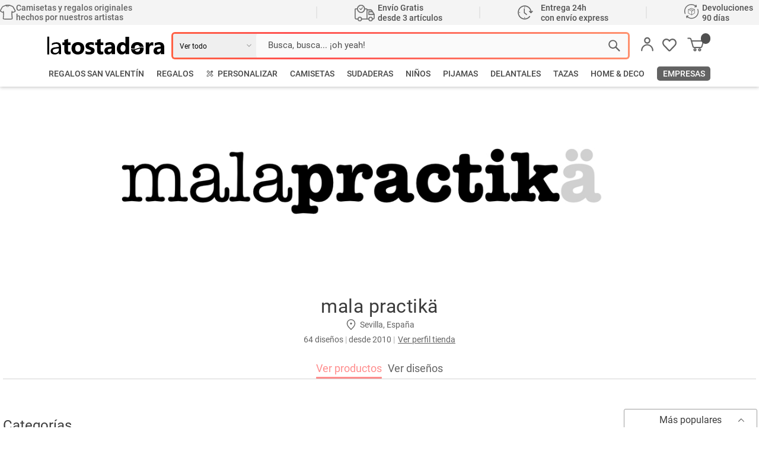

--- FILE ---
content_type: text/html; charset=UTF-8
request_url: https://www.latostadora.com/shop/practikes/?shop_trk
body_size: 133261
content:
<!DOCTYPE html>
  <html lang="es">






<head>
    <meta charset="utf-8">
    <meta name="viewport" content="width=device-width">
    <title>Productos y diseños de Mala practikä | LaTostadora.com</title>
    <link rel="preconnect" href="https://cdn.latostadora.com">
    <link rel="preconnect" href="https://srv.latostadora.com">
                <script src="https://cdn.latostadora.com/cookiePro/ES/oneTrust_production/scripttemplates/otSDKStub.js" type="text/javascript" charset="UTF-8" data-domain-script="86d62376-48d0-40dd-a9a8-666495fdde90" ></script>
<script type="text/javascript"></script>    
            <script>
    dataLayer = [{"setSiteType":"d","origen":""}];
</script>

<script>(function(w,d,s,l,i){w[l]=w[l]||[];w[l].push({'gtm.start': new Date().getTime(),event:'gtm.js'});var f=d.getElementsByTagName(s)[0], j=d.createElement(s),dl=l!='dataLayer'?'&l='+l:'';j.async=true;j.src= '//www.googletagmanager.com/gtm.js?id='+i+dl;f.parentNode.insertBefore(j,f);})(window,document,'script','dataLayer','GTM-W8N6G8');</script>

        
    <script type="text/javascript">
        if(/MSIE \d|Trident.*rv:/.test(navigator.userAgent)) {
            document.write('<script src="/js/polyfills/polyfill.min.js"><\/script>');
        }
    </script>
    
    
    <script type="text/javascript">
        var CSSVERSION ="bc3b23a8e6bbf7977edb7f99cfefc9e1dc16b7a9";
        var DOMINIO_HTTP = "https://www.latostadora.com/";
        '+carousel+'
        var lt = {
            translate: function(s){
                return l10n && l10n.hasOwnProperty(s) ? l10n[s] : s;
            }
        }
        l10n = {" Todas las composiciones hechas con este dibujo ser\u00e1n eliminadas.":"\u00bfEst\u00e1s seguro de querer eliminar este dise\u00f1o?\\n Todas las composiciones hechas con este dibujo ser\u00e1n eliminadas."," Todas las composiciones hechas con este dibujo ser\u00e1n eliminadas.\u00bfEst\u00e1s seguro de querer eliminar este dise\u00f1o?":"\u00bfEst\u00e1s seguro de querer eliminar este dise\u00f1o?\\n Todas las composiciones hechas con este dibujo ser\u00e1n eliminadas."," pdp.related_tags.CJ":"Cojines relacionados","% aplicado.":"% aplicado.","% cup\u00f3n .":"% cup\u00f3n .","% por ser tienda.":"% por ser tienda.","\/cesta":"\/cesta","\/mi_cuenta.php":"\/mi_cuenta.php","1\/2 a\u00f1os":"1\/2 a\u00f1os","11\/12 a\u00f1os":"11\/12 a\u00f1os","12\/18 meses":"12\/18 meses","13\/14 a\u00f1os":"13\/14 a\u00f1os","15\/16 a\u00f1os":"15\/16 a\u00f1os","18\/24 meses":"18\/24 meses","3\/4 a\u00f1os":"3\/4 a\u00f1os","5\/6 a\u00f1os":"5\/6 a\u00f1os","6\/12 meses":"6\/12 meses","7\/8 a\u00f1os":"7\/8 a\u00f1os","9\/10 a\u00f1os":"9\/10 a\u00f1os","Aceptar":"Aceptar","Actualizando":"Actualizando","Al no hacerlo, este dise\u00f1o no podr\u00e1 salir en los resultados de b\u00fasqueda. Para ayuda sobre c\u00f3mo seleccionar la categor\u00eda adecuada, clica en \"\u00bfPara qu\u00e9?\"aaaaaaaaaaa":"Al no hacerlo, este dise\u00f1o no podr\u00e1 salir en los resultados de b\u00fasqueda. Para ayuda sobre c\u00f3mo seleccionar la categor\u00eda adecuada, clica en \"\u00bfPara qu\u00e9?\"aaaaaaaaaaa","Al no hacerlo, los productos con este dise\u00f1o no podr\u00e1n salir en los resultados de b\u00fasqueda. Para ayuda sobre c\u00f3mo crearlos, clica en \"\u00bfPara qu\u00e9?\"":"Al no hacerlo, los productos con este dise\u00f1o no podr\u00e1n salir en los resultados de b\u00fasqueda. Para ayuda sobre c\u00f3mo crearlos, clica en \"\u00bfPara qu\u00e9?\"","Amarillo":"Amarillo","Amarillo lim\u00f3n":"Amarillo lim\u00f3n","Amarillo mostaza":"Amarillo mostaza","Antes de subir una imagen, por favor, acepta las condiciones de uso.":"Antes de subir una imagen, por favor, acepta las condiciones de uso.","Articulo sin stock temporalmente":"Articulo sin stock temporalmente","Articulo sin stock temporalmente.":"Agotado temporalmente. Elige otro color.","Art\u00edculo actualizado":"Art\u00edculo actualizado","Art\u00edculo a\u00f1adido a la cesta correctamente":"Art\u00edculo a\u00f1adido a la cesta correctamente","Atenci\u00f3n, ya existe un art\u00edculo identico con esa talla, \u00bfquieres sumar las unidades?":"Atenci\u00f3n, ya existe un art\u00edculo identico con esa talla, \u00bfquieres sumar las unidades? ","Atenci\u00f3n: \u00bfdeseas borrar este art\u00edculo?":"Atenci\u00f3n: \u00bfdeseas borrar este art\u00edculo?","Aviso":"Aviso","Azul":"Azul","Azul cielo":"Azul cielo","Azul marino":"Azul marino","Azul royal":"Azul royal","A\u00f1adido a favoritos":"A\u00f1adido a favoritos","A\u00f1adido a la cesta":"A\u00f1adido a la cesta","A\u00f1adir a favoritos":"A\u00f1adir a favoritos","A\u00f1adir a la cesta":"A\u00f1adir a la cesta","BIC o SWIFT:":"BIC o SWIFT:","Beige":"Beige","Blanco":"Blanco","Burdeos":"Burdeos","Cambio de talla":"Cambio de Talla o Devoluci\u00f3n","Caracteres no v\u00e1lidos. Puedes usar letras, n\u00fameros y _.":"Caracteres no v\u00e1lidos. Puedes usar letras, n\u00fameros y _.","Cargando...":"Cargando...","Cerrar":"Cerrar","Chocolate":"Chocolate","Cielo":"Cielo","Ciudad":"Ciudad","Colores bandolera tela 100% algod\u00f3n disponibles:":"Colores bandolera tela 100% algod\u00f3n disponibles:","Colores body beb\u00e9 disponibles:":"Colores body beb\u00e9 disponibles:","Colores bolsa tela 100% algod\u00f3n disponibles:":"Colores bolsa tela 100% algod\u00f3n disponibles:","Colores camiseta disponibles:":"Colores camiseta disponibles:","Colores camiseta hombre manga larga disponibles:":"Colores camiseta hombre manga larga disponibles:","Colores camiseta hombre sin mangas disponibles:":"Colores camiseta hombre sin mangas disponibles:","Colores camiseta hombre, cuello pico cerrado disponibles:":"Colores camiseta hombre, cuello pico cerrado disponibles:","Colores camiseta hombre, cuello pico largo disponibles:":"Colores camiseta hombre, cuello pico largo disponibles:","Colores camiseta hombre, estilo b\u00e9isbol disponibles:":"Colores camiseta hombre, estilo b\u00e9isbol disponibles:","Colores camiseta hombre, estilo retro disponibles:":"Colores camiseta hombre, estilo retro disponibles:","Colores camiseta mujer corte cl\u00e1sico disponibles:":"Colores camiseta mujer corte cl\u00e1sico disponibles:","Colores camiseta mujer cuello ancho & Loose Fit disponibles:":"Colores camiseta mujer cuello ancho & Loose Fit disponibles:","Colores camiseta mujer manga larga disponibles:":"Colores camiseta mujer manga larga disponibles:","Colores camiseta mujer sin mangas disponibles:":"Colores camiseta mujer sin mangas disponibles:","Colores camiseta mujer tirantes anchos & Loose Fit disponibles:":"Colores camiseta mujer tirantes anchos & Loose Fit disponibles:","Colores camiseta mujer tirantes disponibles:":"Colores camiseta mujer tirantes disponibles:","Colores camiseta mujer, cuello en V disponibles:":"Colores playera mujer, cuello en V disponibles:","Colores camiseta mujer, cuello estilo Mao disponibles:":"Colores camiseta mujer, cuello estilo Mao disponibles:","Colores camiseta mujer, estilo b\u00e9isbol disponibles:":"Colores camiseta mujer, estilo b\u00e9isbol disponibles:","Colores camiseta ni\u00f1o cl\u00e1sica disponibles:":"Colores camiseta ni\u00f1o cl\u00e1sica disponibles:","Colores funda Samsung Galaxy S3 disponibles:":"Colores funda Samsung Galaxy S3 disponibles:","Colores funda Samsung Galaxy S4 disponibles:":"Colores funda Samsung Galaxy S4 disponibles:","Colores funda Samsung Galaxy S5 disponibles:":"Colores funda Samsung Galaxy S5 disponibles:","Colores funda Smartcover iPad 2\/3\/4 disponibles:":"Colores funda Smartcover iPad 2\/3\/4 disponibles:","Colores funda Smartcover iPad Mini disponibles:":"Colores funda Smartcover iPad Mini disponibles:","Colores funda iPhone 4 disponibles:":"Colores funda iPhone 4 disponibles:","Colores funda iPhone 5 disponibles:":"Colores funda iPhone 5 disponibles:","Colores funda iPhone 6 Plus disponibles:":"Colores funda iPhone 6 Plus disponibles:","Colores funda iPhone 6 disponibles:":"Colores funda iPhone 6 disponibles:","Colores jerseys disponibles:":"Colores jerseys disponibles:","Colores jerseys mujer disponibles:":"Colores jerseys mujer disponibles:","Colores polo hombre disponibles:":"Colores polo hombre disponibles:","Composicion guardada con exito":"Composicion guardada con exito","Crear art\u00edculo":"Crear art\u00edculo","Cuenta Paypal:":"Cuenta Paypal:","Cup\u00f3n aplicado correctamente":"Cup\u00f3n aplicado correctamente","Datos cambiados":"Datos cambiados","Datos guardados":"Datos guardados","Datos guardados correctamente.":"Datos guardados correctamente.","Debes aceptar la Pol\u00edtica de Privacidad":"Debes aceptar la Pol\u00edtica de Privacidad","Debes aceptar las condiciones de uso de Tiendas Personales para poder seguir":"Debes aceptar las condiciones de uso de Tiendas Personales para poder seguir","Debes aceptar nuestra pol\u00edtica de privacidad y protecci\u00f3n de datos":"Debes aceptar nuestra pol\u00edtica de privacidad y protecci\u00f3n de datos","Debes ser el propietario legal para notificar una infracci\u00f3n de Copyright":"Debes ser el propietario legal para notificar una infracci\u00f3n de Copyright","Decoraci\u00f3n":"Decoraci\u00f3n","Delante":"Delante","Detalle":"Detalle","Detr\u00e1s":"Detr\u00e1s","ERROR: Ambos emails son incorrectos.":"ERROR: Ambos emails son incorrectos.","ERROR: El color de fondo del bot\u00f3n no puede igual al color de fondo exterior.":"ERROR: El color de fondo del bot\u00f3n no puede igual al color de fondo exterior.","ERROR: El color de fondo del bot\u00f3n no puede igual al color de fondo interior.":"ERROR: El color de fondo del bot\u00f3n no puede igual al color de fondo interior.","ERROR: El color de los t\u00edtulos de los art\u00edculos no puede igual al color de fondo interior.":"ERROR: El color de los t\u00edtulos de los art\u00edculos no puede igual al color de fondo interior.","ERROR: El color de los t\u00edtulos de secci\u00f3n  no puede igual al color de fondo interior.":"ERROR: El color de los t\u00edtulos de secci\u00f3n  no puede igual al color de fondo interior.","ERROR: El color de los t\u00edtulos de secci\u00f3n no puede igual al color de fondo exterior.":"ERROR: El color de los t\u00edtulos de secci\u00f3n no puede igual al color de fondo exterior.","ERROR: El color del link Mouseover no puede se igual al color de fondo exterior.":"ERROR: El color del link Mouseover no puede se igual al color de fondo exterior.","ERROR: El color del link Mouseover no puede se igual al color de fondo interior.":"ERROR: El color del link Mouseover no puede se igual al color de fondo interior.","ERROR: El color del link no puede se igual al color de fondo exterior.":"ERROR: El color del link no puede se igual al color de fondo exterior.","ERROR: El color del link no puede se igual al color de fondo interior.":"ERROR: El color del link no puede se igual al color de fondo interior.","ERROR: El color del texto del bot\u00f3n no puede igual al color del fondo bot\u00f3n.":"ERROR: El color del texto del bot\u00f3n no puede igual al color del fondo bot\u00f3n.","ERROR: El color del texto del menu no puede ser igual al color de fondo del menu.":"ERROR: El color del texto del menu no puede ser igual al color de fondo del menu.","ERROR: El color del texto principal no puede igual al color de fondo exterior.":"ERROR: El color del texto principal no puede igual al color de fondo exterior.","ERROR: El color del texto principal no puede igual al color de fondo interior.":"ERROR: El color del texto principal no puede igual al color de fondo interior.","ERROR: El color del texto secundario no puede igual al color de fondo exterior.":"ERROR: El color del texto secundario no puede igual al color de fondo exterior.","ERROR: El color del texto secundario no puede igual al color de fondo interior.":"ERROR: El color del texto secundario no puede igual al color de fondo interior.","ERROR: El color del t\u00edtulos de los art\u00edculos no puede igual al color de fondo exterior.":"ERROR: El color del t\u00edtulos de los art\u00edculos no puede igual al color de fondo exterior.","ERROR: El email es incorrecto.":"ERROR: El email es incorrecto.","ERROR: El nombre puede contener s\u00f3lo caracteres alfanum\u00e9ricos no acentuados.":"ERROR: El nombre puede contener s\u00f3lo caracteres alfanum\u00e9ricos no acentuados.","ERROR: El tama\u00f1o del texto secundario no puede ser mayor que el texto principal.":"ERROR: El tama\u00f1o del texto secundario no puede ser mayor que el texto principal.","ERROR: Email es incorrecto.":"ERROR: Email es incorrecto.","ERROR: Email no es correcto":"ERROR: Email no es correcto","ERROR: Email y Confirmar email no concuerdan.":"ERROR: Email y Confirmar email no concuerdan.","ERROR: Email y confirmar email no concuerdan":"ERROR: Email y confirmar email no concuerdan","ERROR: Falta apellidos facturaci\u00f3n.":"ERROR: Falta apellidos facturaci\u00f3n.","ERROR: Falta c\u00f3digo postal facturaci\u00f3n.":"ERROR: Falta c\u00f3digo postal facturaci\u00f3n.","ERROR: Falta c\u00f3digo postal.":"ERROR: Falta c\u00f3digo postal.","ERROR: Falta direcci\u00f3n de facturaci\u00f3n":"ERROR: Falta direcci\u00f3n de facturaci\u00f3n","ERROR: Falta direcci\u00f3n facturaci\u00f3n.":"ERROR: Falta direcci\u00f3n facturaci\u00f3n.","ERROR: Falta direcci\u00f3n.":"ERROR: Falta direcci\u00f3n.","ERROR: Falta localidad facturaci\u00f3n.":"ERROR: Falta localidad facturaci\u00f3n.","ERROR: Falta localidad.":"ERROR: Falta localidad.","ERROR: Falta nombre de facturaci\u00f3n.":"ERROR: Falta nombre de facturaci\u00f3n.","ERROR: Falta pais facturaci\u00f3n.":"ERROR: Falta pais facturaci\u00f3n.","ERROR: Falta pais.":"ERROR: Falta pais.","ERROR: Falta por rellenar acerca de t\u00ed.":"ERROR: Falta por rellenar acerca de t\u00ed.","ERROR: Falta por rellenar el nombre art\u00edstico.":"ERROR: Falta por rellenar el nombre art\u00edstico.","ERROR: Falta por rellenar el nombre.":"ERROR: Falta por rellenar el nombre.","ERROR: Falta por rellenar el n\u00famero del tel\u00e9fono m\u00f3vil.":"ERROR: Falta por rellenar el n\u00famero del tel\u00e9fono m\u00f3vil.","ERROR: Falta provincia facturaci\u00f3n.":"ERROR: Falta provincia facturaci\u00f3n.","ERROR: Falta provincia.":"ERROR: Falta provincia.","ERROR: Faltan por rellenar los apellidos.":"ERROR: Faltan por rellenar los apellidos.","ERROR: No coinciden las dos contrase\u00f1as introducidos.":"ERROR: No coinciden las dos contrase\u00f1as introducidos.","ERROR: No es color v\u00e1lido para MouseOver":"ERROR: No es color v\u00e1lido para MouseOver","ERROR: No es color v\u00e1lido para border art\u00edculos.":"ERROR: No es color v\u00e1lido para border art\u00edculos.","ERROR: No es color v\u00e1lido para fondo bot\u00f3n.":"ERROR: No es color v\u00e1lido para fondo bot\u00f3n.","ERROR: No es color v\u00e1lido para fondo exterior.":"ERROR: No es color v\u00e1lido para fondo exterior.","ERROR: No es color v\u00e1lido para fondo interior.":"ERROR: No es color v\u00e1lido para fondo interior.","ERROR: No es color v\u00e1lido para fondo men\u00fa.":"ERROR: No es color v\u00e1lido para fondo men\u00fa.","ERROR: No es color v\u00e1lido para linea de separaci\u00f3n.":"ERROR: No es color v\u00e1lido para linea de separaci\u00f3n.","ERROR: No es color v\u00e1lido para link normal.":"ERROR: No es color v\u00e1lido para link normal.","ERROR: No es color v\u00e1lido para texto bot\u00f3n.":"ERROR: No es color v\u00e1lido para texto bot\u00f3n.","ERROR: No es color v\u00e1lido para texto principal.":"ERROR: No es color v\u00e1lido para texto principal.","ERROR: No es color v\u00e1lido para texto secundario.":"ERROR: No es color v\u00e1lido para texto secundario.","ERROR: No es color v\u00e1lido para textop men\u00fa.":"ERROR: No es color v\u00e1lido para textop men\u00fa.","ERROR: No es color v\u00e1lido para tit\u00falos seccion.":"ERROR: No es color v\u00e1lido para tit\u00falos seccion.","ERROR: No es color v\u00e1lido para t\u00edtulos art\u00edculos":"ERROR: No es color v\u00e1lido para t\u00edtulos art\u00edculos","ERROR: Por favor, introduce el campo BIC o SWIFT.":"ERROR: Por favor, introduce el campo BIC o SWIFT.","ERROR: Por favor, introduce el campo Cuenta Paypal.":"ERROR: Por favor, introduce el campo Cuenta Paypal.","ERROR: Por favor, introduce el campo IBAN.":"ERROR: Por favor, introduce el campo IBAN.","ERROR: Por favor, introduce el campo NIF o CIF.":"ERROR: Por favor, introduce el campo NIF o CIF.","ERROR: Por favor, introduce el campo Nombre empresa.":"ERROR: Por favor, introduce el campo Nombre empresa.","ERROR: Por favor, introduce el campo N\u00famero de cuenta valido.":"ERROR: Por favor, introduce un N\u00famero de Cuenta v\u00e1lido.","ERROR: Por favor, introduce el campo N\u00famero de cuenta.":"ERROR: Por favor, introduce el campo N\u00famero de cuenta.","ERROR: Por favor, introduce el campo Titular de la cuenta.":"ERROR: Por favor, introduce el campo Titular de la cuenta.","ERROR: Por favor, introduce la contrase\u00f1a actual":"ERROR: Por favor, introduce la contrase\u00f1a actual","ERROR: Por favor, introduce la contrase\u00f1a nueva repetida":"ERROR: Por favor, introduce la contrase\u00f1a nueva repetida","ERROR: Por favor, introduce la nueva contrase\u00f1a":"ERROR: Por favor, introduce la nueva contrase\u00f1a","ERROR: caracteres no validos. Puedes usar letras, numeros y _.":"ERROR: caracteres no validos. Puedes usar letras, numeros y _.","ERROR: comprueba que has re-escrito bien tu contrase\u00f1a.":"ERROR: comprueba que has re-escrito bien tu contrase\u00f1a.","ERROR: comprueba que has re-escrito bien tu email.":"ERROR: comprueba que has re-escrito bien tu email.","ERROR: el email no es v\u00e1lido.":"ERROR: el email no es v\u00e1lido.","ERROR: el id de Facebook solo puede tener letras y n\u00fameros.":"ERROR: el id de Facebook solo puede tener letras y n\u00fameros.","ERROR: el nombre de la tienda no puede estar vac\u00edo.":"ERROR: el nombre de la tienda no puede estar vac\u00edo.","ERROR: el nombre de la tienda no puede tener mas de 30 caracteres.":"ERROR: el nombre de la tienda no puede tener mas de 30 caracteres.","ERROR: no es color":"ERROR: no es color","ERROR: por favor, ind\u00edcanos tu contrase\u00f1a.":"ERROR: por favor, ind\u00edcanos tu contrase\u00f1a.","ERROR: tu contrase\u00f1a tiene que tener por lo menos 5 caracteres.":"ERROR: tu contrase\u00f1a tiene que tener por lo menos 5 caracteres.","ERROR: tu contrase\u00f1a tiene que tener por lo menos 5 car\u00e1cteres.":"ERROR: tu contrase\u00f1a tiene que tener por lo menos 5 car\u00e1cteres.","ERROR: tu nombre no puede quedar vac\u00edo.":"ERROR: tu nombre no puede quedar vac\u00edo.","ERROR: tu nombre tiene que tener entre 3 y 15 car\u00e1cteres.":"ERROR: tu nombre tiene que tener entre 3 y 15 car\u00e1cteres.","Ejemplos de art\u00edculos relacionados":"Ejemplos de art\u00edculos relacionados","El email no es v\u00e1lido.":"El email no es v\u00e1lido.","El nombre de la tienda no parece ser correcto.":"El nombre de la tienda no parece ser correcto.","El nombre de la tienda no puede ser un n\u00famero.":"El nombre de la tienda no puede ser un n\u00famero.","El nombre de la tienda no puede tener mas de 30 caracteres.":"El nombre de la tienda no puede tener mas de 30 caracteres.","El nombre no puede estar en blanco.":"El nombre no puede estar en blanco.","El orden se ha guardado correctamente.":"El orden se ha guardado correctamente.","Elige":"Elige","Elige un tipo de pregunta":"Elige un tipo de pregunta","Elige una talla, por favor.":"Elige una talla, por favor.","Email incorrecto. Por favor, int\u00e9ntalo de nuevo":"Email incorrecto. Por favor, int\u00e9ntalo de nuevo","Email recibido. Por favor, comprueba tu correo y confirma la suscripci\u00f3n clicando en el enlace.":"Email recibido. Por favor, comprueba tu correo y confirma la suscripci\u00f3n clicando en el enlace.","Enviado correctamente":"Enviado correctamente","Error":"Error","Error al realizar la compra.":"Error al realizar la compra.","Error al subir la imagen.":"Error al subir la imagen.","Error de registro":"Error de registro","Error: Es necesario que escribas el email de tu amig@.":"Error: Es necesario que escribas el email de tu amig@.","Error: Es necesario que escribas el email de tu amig@. ":"Error: Es necesario que escribas el email de tu amig@. ","Error: Es necesario que escribas tu email.":"Error: Es necesario que escribas tu email.","Error: Es necesario que escribas tu email. ":"Error: Es necesario que escribas tu email. ","Error: Es necesario que escribas tu nombre.":"Error: Es necesario que escribas tu nombre.","Error: Es necesario que escribas tu nombre. ":"Error: Es necesario que escribas tu nombre. ","Error: La direcci\u00f3n de email de tu amig@ es incorrecta.":"Error: La direcci\u00f3n de email de tu amig@ es incorrecta.","Error: La direcci\u00f3n de tu email es incorrecta.":"Error: La direcci\u00f3n de tu email es incorrecta.","Error: Talla agotada.":"Error: Talla agotada.","Error: la secci\u00f3n no tiene nombre? rellena el campo, por favor.":"Error: la secci\u00f3n no tiene nombre? rellena el campo, por favor.","Error: no se borro correctamente.":"Error: no se borro correctamente.","Error: no se guardo el orden correctamente.":"Error: no se guardo el orden correctamente.","Error: no se renombro correctamente.":"Error: no se renombro correctamente.","Es necesario aceptar la Pol\u00edtica de Privacidad":"Es necesario aceptar la Pol\u00edtica de Privacidad","Es necesario aceptar las Condiciones Generales":"Es necesario aceptar las Condiciones Generales","Es necesario aceptar las condiciones generales de uso":"Es necesario aceptar las condiciones generales de uso","Es necesario aceptar las condiciones generales.":"Es necesario aceptar las condiciones generales.","Escribe tu consulta":"Escribe tu consulta","Esperamos poder responderte en unas 24\/48h.":"Esperamos poder responderte en unas 24\/48h.","Este art\u00edculo ya lo tienes en tus favoritos.":"Este art\u00edculo ya lo tienes en tus favoritos.","Este valor no es aceptable":"Este valor no es aceptable","Est\u00e1s a punto de eliminar esta cuenta, y TODAS las tiendas, dise\u00f1os y camisetas que puedan estar a la venta.Esta operaci\u00f3n es irreversible.":"Est\u00e1s a punto de eliminar esta cuenta, y TODAS las tiendas, dise\u00f1os y camisetas que puedan estar a la venta.Esta operaci\u00f3n es irreversible.","Est\u00e1s a punto de eliminar esta cuenta, y TODAS las tiendas, dise\u00f1os y camisetas que puedan estar a la venta.Esta operaci\u00f3n es irreversible. \u00bfEst\u00e1s seguro de querer continuar?":"Est\u00e1s a punto de eliminar esta cuenta, y TODAS las tiendas, dise\u00f1os y camisetas que puedan estar a la venta.Esta operaci\u00f3n es irreversible. \u00bfEst\u00e1s seguro de querer continuar?","Est\u00e1s a punto de eliminar la tienda":"Est\u00e1s a punto de eliminar la tienda","Est\u00e1s a punto de eliminar los datos asociados a tu portafolio de dise\u00f1ador. Esta operaci\u00f3n es irreversible. \u00bfEst\u00e1s seguro de querer continuar?":"Est\u00e1s a punto de eliminar los datos asociados a tu portafolio de dise\u00f1ador. Esta operaci\u00f3n es irreversible. \u00bfEst\u00e1s seguro de querer continuar?","Falta el email de contacto":"Falta el email de contacto","Falta el nombre":"Falta el nombre","Falta la direcci\u00f3n al contenido original":"Falta la direcci\u00f3n al contenido original","Falta rellenar tu email":"Falta rellenar tu email","Falta rellenar tu nombre":"Falta rellenar tu nombre","Fucsia":"Fucsia","Generado correctamente":"Generado correctamente","Gracias por escribirnos":"Gracias por escribirnos","Gracias por tu colaboraci\u00f3n. Intentaremos revisarlo lo antes posible.":"Gracias por tu colaboraci\u00f3n. Intentaremos revisarlo lo antes posible.","Gratis":"Gratis","Gris":"Gris","Gris claro":"Gris claro","Gris oscuro":"Gris oscuro","Ha habido un error al subir el archivo. Disculpe las molestias.":"Ha habido un error al subir el archivo. Disculpe las molestias.","Ha habido un error.":"Ha habido un error.","Ha habido un error. Disculpe las molestias":"Ha habido un error. Disculpe las molestias","Ha habido un error. Disculpe las molestias.":"Ha habido un error. Disculpe las molestias.","Ha ocurrido un error. Vuelve a intentarlo.":"Ha ocurrido un error. Vuelve a intentarlo.","Ha ocurrido un fallo.":"Ha ocurrido un fallo.","Has introducido un tag repetido":"Has introducido un tag repetido","IBAN:":"IBAN:","Introduce un email v\u00e1lido":"Introduce un email v\u00e1lido","Ir a la cesta":"Ir a la cesta","La direcci\u00f3n de email es incorrecta.":"La direcci\u00f3n de email es incorrecta.","La url de deviantart es incorrecta.":"La url de deviantart es incorrecta.","La url de facebook es incorrecta.":"La url de facebook es incorrecta.","La url de googleplus es incorrecta.":"La url de googleplus es incorrecta.","La url de linkedin es incorrecta.":"La url de linkedin es incorrecta.","La url de pinterest es incorrecta.":"La url de pinterest es incorrecta.","La url de tu blogger es incorrecta.":"La url de tu blogger es incorrecta.","La url de tumblr es incorrecta.":"La url de tumblr es incorrecta.","La url de twitter es incorrecta.":"La url de twitter es incorrecta.","La url de youtube es incorrecta.":"La url de youtube es incorrecta.","Magenta":"Magenta","Modificaci\u00f3n de texto":"Modificaci\u00f3n de texto","Naranja":"Naranja","Naranja ne\u00f3n":"Naranja ne\u00f3n","Negro":"Negro","No":"No","No borrado":"No borrado","No has asignado categor\u00eda al dise\u00f1o":"No has asignado categor\u00eda al dise\u00f1o","No has asignado tags al dise\u00f1o":"No has asignado tags al dise\u00f1o","No has elegido una talla.":"No has elegido una talla.","No has introducido ning\u00fan cup\u00f3n para validar":"No has introducido ning\u00fan cup\u00f3n para validar","No hemos encontrado resultados a partir de los t\u00e9rminos de tu b\u00fasqueda.":"No hemos encontrado resultados a partir de los t\u00e9rminos de tu b\u00fasqueda.","No puedes bajarlo m\u00e1s.":"No puedes bajarlo m\u00e1s.","No puedes subirlo m\u00e1s.":"No puedes subirlo m\u00e1s.","No se ha realizado la connexi\u00f3n con <b>Facebook<\/b>":"No se ha realizado la connexi\u00f3n con <b>Facebook<\/b>","Nueva contrase\u00f1a guardada correctamente.":"Nueva contrase\u00f1a guardada correctamente.","N\u00famero de cuenta:":"N\u00famero de cuenta:","Personalizar":"Personalizar","Por favor, completa el formulario":"Por favor, completa el formulario","Por favor, introduce un cup\u00f3n para validar":"Por favor, introduce un cup\u00f3n para validar","Por favor, introduce un t\u00e9rmino de b\u00fasqueda.":"Por favor, introduce un t\u00e9rmino de b\u00fasqueda.","Por favor, rellena tus datos de env\u00edo":"Por favor, rellena tus datos de env\u00edo","Portafolio borrado correctamente":"Portafolio borrado correctamente","Previsualizar 3D":"Previsualizar 3D","P\u00farpura":"P\u00farpura","Quiz\u00e1s quisiste decir":"Quiz\u00e1s quisiste decir","Registro newsletter":"Registro newsletter","Rojo":"Rojo","Rojo fuerte":"Rojo fuerte","Rojo vivo":"Rojo vivo","Rosa":"Rosa","Se ha producido un error al aplicar el cupon.":"Se ha producido un error al aplicar el cup\u00f3n.","Seguir creando":"Seguir creando","Selecciona un tipo de infracci\u00f3n a notificar":"Selecciona un tipo de infracci\u00f3n a notificar","Seleccione un tipo de consulta":"Seleccione un tipo de consulta","Si":"Si","Si borras una secci\u00f3n de tienda con art\u00edculos, estos pasar\u00e1n a pertenecer al catalogo general. \u00bfQuieres continuar?":"Si borras una secci\u00f3n de tienda con art\u00edculos, estos pasar\u00e1n a pertenecer al catalogo general. \u00bfQuieres continuar?","Sigue creando":"Sigue creando","Sin stock":"Sin stock","Sube tu foto":"Sube tu foto","Sugerencias de b\u00fasqueda":"Sugerencias de b\u00fasqueda","Talla agotada":"Talla agotada","Talla agotada.":"Talla agotada.","Te hemos enviado la contrase\u00f1a a tu email. Por favor, compru\u00e9balo.":"Te hemos enviado la contrase\u00f1a a tu email. Por favor, compru\u00e9balo.","Te hemos enviado un correo para poder volver a generar tu contrase\u00f1a.":"Te hemos enviado un correo para poder volver a generar tu contrase\u00f1a.","Te vamos a redireccionar a tu cuenta":"Te vamos a redireccionar a tu cuenta","Tienda borrada correctamente":"Tienda borrada correctamente","Tienes que estar registrado y loguearte para acceder a tu cuenta.":"Tienes que estar registrado y loguearte para acceder a tu cuenta.","Titular de la cuenta:":"Titular de la cuenta:","Tu contrase\u00f1a no es v\u00e1lida.":"Tu contrase\u00f1a no es v\u00e1lida.","Tu contrase\u00f1a tiene que tener por lo menos 5 car\u00e1cteres.":"Tu contrase\u00f1a tiene que tener por lo menos 5 car\u00e1cteres.","Turquesa":"Turquesa","Un email con tu contrase\u00f1a ha sido enviado a":"Un email con tu contrase\u00f1a ha sido enviado a","Usuario borrado correctamente":"Usuario borrado correctamente","Ver estado":"Ver estado","Ver tallaje":"Ver tallaje","Verde":"Verde","Verde botella":"Verde botella","Verde pradera":"Verde pradera","Violeta":"Violeta","accept_cookies_box_confirm":"De acuerdo","accept_cookies_box_cookie_policy_link":"\/politica-cookies\/","accept_cookies_box_cookie_policy_text_link":"aqu\u00ed","accept_cookies_box_message":"Utilizamos cookies propias y de terceros para fines anal\u00edticos y para mostrarte publicidad personalizada en base a un perfil elaborado a partir de tus h\u00e1bitos de navegaci\u00f3n, si sigues navegando consideramos que aceptas su uso. M\u00e1s info","added_with_exclamation":"\u00a1A\u00f1adido!","autocomplete_compositions_title":"Resultados para","autocomplete_popular_title":"Populares","ayuda_busqueda.php":"ayuda_busqueda.php","back_view":"Trasera","boton_consentimiento_general":"ACEPTO Y PAGO","cantidad no actualizada":"cantidad no actualizada","catalogo":"catalogo","cat\u00e1logo":"cat\u00e1logo","center_view":"Centro","cesta":"cesta","cesta.php":"cesta.php","checkout.dropin.placeholders.cardNumber":"1234 5678 9012 3456","checkout.dropin.placeholders.expiryDate":"MM\/AA","checkout.dropin.placeholders.holderName":"Nombre","checkout.dropin.placeholders.securityCodeFourDigits":"4 d\u00edgitos","checkout.dropin.placeholders.securityCodeThreeDigits":"3 d\u00edgitos","checkout.form.state.placeholder":"Selecciona tu estado","checkout.minimumArticles.orderLineCheapestItemPercentageDiscount.plural":"A\u00f1ade %1 art\u00edculos m\u00e1s y consigue un %2 de descuento en la %4a unidad de %3","checkout.minimumArticles.orderLineCheapestItemPercentageDiscount.singular":"A\u00f1ade %1 art\u00edculo m\u00e1s y consigue un %2 de descuento en la %4a unidad de %3","checkout.minimumArticles.orderLineFixedDiscount.plural":"A\u00f1ade %1 art\u00edculos m\u00e1s para %2 de descuento en %3","checkout.minimumArticles.orderLineFixedDiscount.singular":"A\u00f1ade %1 art\u00edculo m\u00e1s para %2 de descuento en %3","checkout.minimumArticles.orderLineMultipleCheapestItemPercentageDiscount.singular":"A\u00f1ade m\u00e1s %1 y consigue un %2 de descuento en la %3a unidad","checkout.minimumArticles.orderLinePercentageDiscount.plural":"A\u00f1ade %1 art\u00edculos m\u00e1s y consigue un %2 de descuento en %3","checkout.minimumArticles.orderLinePercentageDiscount.singular":"A\u00f1ade %1 art\u00edculo m\u00e1s y consigue un %2 de descuento en %3","checkout.minimumArticles.orderLinePercentageDiscountAndFreeShipping.plural":"A\u00f1ade %1 art\u00edculos m\u00e1s para env\u00edo GRATIS y un %2 de descuento en %3","checkout.minimumArticles.orderLinePercentageDiscountAndFreeShipping.singular":"A\u00f1ade %1 art\u00edculo m\u00e1s para env\u00edo GRATIS y un %2 de descuento en %3","checkout.order_summary.free_shipping_msg_plural":"A\u00f1ade %1 art\u00edculos m\u00e1s y consigue env\u00edo <strong>GRATIS<\/strong>!","checkout.order_summary.free_shipping_msg_singular":"\u00a1A\u00f1ade %1 art\u00edculo m\u00e1s y consigue env\u00edo <strong>GRATIS<\/strong>!","checkout.order_summary.minimum_amount.free_shipping":"A\u00f1ade %1 m\u00e1s en productos y \u00a1consigue env\u00edo <strong>GRATIS<\/strong>!","checkout.promotion.minimum_amount":"A\u00f1ade %s m\u00e1s en productos para aplicar el descuento.","checkout.promotion.minimum_amount.cartFixedDiscount":"A\u00f1ade %1 m\u00e1s en productos y consigue %2 de descuento","checkout.promotion.minimum_amount.cartPercentageDiscount":"A\u00f1ade %1 m\u00e1s en productos y consigue un %2 de descuento en todo","checkout.promotion.minimum_articles":"A\u00f1ade %s art\u00edculos m\u00e1s para aplicar el descuento.","checkout.promotion.minimum_articles.cartFixedDiscount":"A\u00f1ade %1 art\u00edculos m\u00e1s y consigue %2 de descuento","checkout.promotion.minimum_articles.cartFixedDiscount.singular":"A\u00f1ade %1 art\u00edculo m\u00e1s para %2 de descuento","checkout.promotion.minimum_articles.cartFixedDiscountandFreeShipping":"A\u00f1ade %1 art\u00edculos m\u00e1s para env\u00edo GRATIS y %2 de descuento","checkout.promotion.minimum_articles.cartFixedDiscountandFreeShipping.singular":"A\u00f1ade %1 art\u00edculo m\u00e1s para env\u00edo GRATIS y %2 de descuento","checkout.promotion.minimum_articles.cartPercentageDiscount":"A\u00f1ade %1 art\u00edculos m\u00e1s y consigue un %2 de descuento en todo","checkout.promotion.minimum_articles.cartPercentageDiscount.singular":"A\u00f1ade %1 art\u00edculo m\u00e1s y consigue un %2 de descuento en todo","checkout.promotion.minimum_articles.cartPercentageDiscountAndFreeShipping":"A\u00f1ade %1 art\u00edculos m\u00e1s para env\u00edo GRATIS y un %2 de descuento en todo","checkout.promotion.minimum_articles.cartPercentageDiscountandFreeShipping.singular":"A\u00f1ade %1 art\u00edculo m\u00e1s para env\u00edo GRATIS y un %2 de descuento en todo","checkout.promotion.minimum_articles_singular":"A\u00f1ade %s art\u00edculo m\u00e1s para aplicar el descuento.","checkout.promotion.shipping_country_not_valid":"Lo sentimos, pero actualmente no realizamos env\u00edos al destino seleccionado.","checkout.puntopack.noneselectederror":"Por favor, selecciona un punto de recogida para tu pedido. Introduce un c\u00f3digo postal y haz click en \"Buscar\" para encontrar el m\u00e1s pr\u00f3ximo.","checkout.scalapay.overlay.text":"Redirigiendo al servidor seguro de Scalapay\u2026","checkout.shippingmethods.deliverypoint.closed":"Cerrado","checkout.shippingmethods.deliverypoint.closeopeninghours":"Cerrar horario","checkout.shippingmethods.deliverypoint.friday":"Viernes","checkout.shippingmethods.deliverypoint.monday":"Lunes","checkout.shippingmethods.deliverypoint.openinghours":"Ver horario","checkout.shippingmethods.deliverypoint.saturday":"S\u00e1bado","checkout.shippingmethods.deliverypoint.sunday":"Domingo","checkout.shippingmethods.deliverypoint.thursday":"Jueves","checkout.shippingmethods.deliverypoint.tuesday":"Martes","checkout.shippingmethods.deliverypoint.wednesday":"Mi\u00e9rcoles","countdown.buyingIn.text":"comprando en","countdown.hour.text":"hora","countdown.hours.text":"horas","countdown.min.text":"min.","countdown.mins.text":"mins.","couponNotEligible":"Cup\u00f3n no v\u00e1lido.","cuadrado":"cuadrado","cuerpo_consentimiento_general":"Para que podamos confirmar tu pedido, debes autorizar la recogida y tratamiento de los datos personales.","cuestionario_tienda.php":"cuestionario_tienda.php","del":"del","det":"det","eliminar imagen":"eliminar imagen","emailList":"El cup\u00f3n no se puede aplicar al email indicado.","entra_registrate.php":"entra_registrate.php","error_invalid_bic_code":"ERROR: Por favor, introduce un n\u00famero BIC\/SWIFT v\u00e1lido.","error_invalid_iban_code":"ERROR: Por favor, introduce un n\u00famero de cuenta (IBAN) correcto.","generic_error_in_checkout":"Se ha producido un error. Por favor, vu\u00e9lvelo a intentar o contacta con nosotros si el problema persiste.","generic_error_title_checkout":"Se ha producido un error.","google_oauth.error.authentication":"Error de autenticaci\u00f3n con Google","google_oauth.error.connection":"Error de conexi\u00f3n. Por favor, int\u00e9ntalo de nuevo.","google_oauth.error.initialize":"Error al inicializar Google Sign-In","google_oauth.error.load_sdk":"Error al cargar Google Sign-In","google_oauth.error.login":"Error al iniciar sesi\u00f3n con Google","google_oauth.error.not_ready":"Google Sign-In no est\u00e1 listo. Int\u00e9ntalo de nuevo.","google_oauth.error.start":"Error al iniciar Google Sign-In","hora":"hora","horas":"horas","left_view":"Izquierda","mi_cuenta.php":"mi_cuenta.php","min":"min.","minimumAmount":"El importe del pedido no alcanza el m\u00ednimo para aplicar este cup\u00f3n.","minimumArticles":"A\u00f1ade m\u00e1s art\u00edculos para aplicar el descuento.","mins":"mins.","mis_articulos.php":"mis_articulos.php","more_info_label":"m\u00e1s info","more_info_link":"https:\/\/ayuda.latostadora.com\/es\/support\/solutions\/articles\/33000293547","order_not_ready_warning_checkout":"Por favor, revisa tus datos y vu\u00e9lvelo a intentar.","paypal_card_submit_btn":"Pagar","pdp.choose_model.A_A":"Modelo de delantal:","pdp.choose_model.A_B":"Modelo de delantal:","pdp.choose_model.B_I":"Modelo:","pdp.choose_model.G_A":"Modelo:","pdp.choose_model.G_C":"Modelo:","pdp.choose_model.G_D":"Modelo de taza:","pdp.choose_model.H_A":"Modelo de camiseta:","pdp.choose_model.H_D":"Modelo de sudadera:","pdp.choose_model.H_O":"Modelo de camiseta:","pdp.choose_model.M_B":"Modelo de camiseta:","pdp.choose_model.M_L":"Modelo de camiseta:","pdp.choose_model.N_A":"Modelo:","pdp.choose_model.N_C":"Modelo:","pdp.choose_model.N_D":"Modelo:","pdp.choose_model.U_A":"Modelo de sudadera:","pdp.choose_model.button.A_A-A_A":"Cl\u00e1sico","pdp.choose_model.button.A_A-A_B":"Premium con bolsillo","pdp.choose_model.button.A_B-A_A":"Cl\u00e1sico","pdp.choose_model.button.A_B-A_B":"Premium con bolsillo","pdp.choose_model.button.B_I-B_I":"Botella","pdp.choose_model.button.B_I-G_A":"Taza cl\u00e1sica","pdp.choose_model.button.B_I-G_C":"Taza de colores","pdp.choose_model.button.G_A-B_I":"Botella","pdp.choose_model.button.G_A-G_A":"Taza cl\u00e1sica","pdp.choose_model.button.G_A-G_C":"Taza de colores","pdp.choose_model.button.G_A-G_D":"Taza m\u00e1gica","pdp.choose_model.button.G_C-B_I":"Botella","pdp.choose_model.button.G_C-G_A":"Taza cl\u00e1sica","pdp.choose_model.button.G_C-G_C":"Taza de colores","pdp.choose_model.button.G_C-G_D":"Taza m\u00e1gica","pdp.choose_model.button.G_D-G_A":"Taza cl\u00e1sica","pdp.choose_model.button.G_D-G_C":"Taza de colores","pdp.choose_model.button.G_D-G_D":"Taza m\u00e1gica","pdp.choose_model.button.H_A-H_A":"Cl\u00e1sica","pdp.choose_model.button.H_A-H_O":"Oversize","pdp.choose_model.button.H_D-H_D":"Con capucha","pdp.choose_model.button.H_D-U_A":"Sin capucha","pdp.choose_model.button.H_O-H_A":"Cl\u00e1sica","pdp.choose_model.button.H_O-H_O":"Oversize","pdp.choose_model.button.M_B-M_B":"Boxy","pdp.choose_model.button.M_B-M_L":"Cl\u00e1sica","pdp.choose_model.button.M_L-M_B":"Boxy","pdp.choose_model.button.M_L-M_L":"Cl\u00e1sica","pdp.choose_model.button.N_A-N_A":"Manga corta","pdp.choose_model.button.N_A-N_C":"Manga larga","pdp.choose_model.button.N_A-N_D":"Sudadera","pdp.choose_model.button.N_C-N_A":"Manga corta","pdp.choose_model.button.N_C-N_C":"Manga larga","pdp.choose_model.button.N_C-N_D":"Sudadera","pdp.choose_model.button.N_D-N_A":"Manga corta","pdp.choose_model.button.N_D-N_C":"Manga larga","pdp.choose_model.button.N_D-N_D":"Sudadera","pdp.choose_model.button.U_A-H_D":"Con capucha","pdp.choose_model.button.U_A-U_A":"Sin capucha","pdp.msg.no_sizes_available":"Agotado temporalmente. Elige otro color.","pdp.product.text.BO":"Bolsas","pdp.related_tags.BO":"Bolsas relacionadas","pdp.related_tags.CA":"Camisetas Mujer relacionadas","pdp.related_tags.CO":"Camisetas relacionadas","pdp.related_tags.JE":"Sudaderas relacionadas","pdp.related_tags.MG":"Tazas relacionadas","pdp.related_tags.MK":"Mascarillas relacionadas","pdp.related_tags.NI":"Ropa Ni\u00f1o relacionadas","pdp.template.uploadimage.jserror":"Ha ocurrido un error. Por favor, int\u00e9ntalo de nuevo o usa otra foto.","pedido":"pedido","pedido.php":"pedido.php","pickup_locator_empty_postal_code_error_message":"Por favor, introduce un c\u00f3digo postal.","pickup_locator_error_message":"Se ha producido un error al buscar los puntos de recogida. Por favor, int\u00e9ntalo de nuevo m\u00e1s tarde.","portafolio_disenos.php":"portafolio_disenos.php","private_area.bank_information.payment_method_pending_to_be_confirmed":"Hemos enviado un correo electr\u00f3nico de confirmaci\u00f3n para confirmar el cambio. Por favor revisa tu bandeja de entrada, tu nuevo m\u00e9todo de pago no entrar\u00e1 en vigor hasta que se confirme.","product.all":"productos","product.carrousel.AP":"\/delantales-personalizados\/","product.carrousel.BO":"\/bolsas-bandoleras-personalizadas\/","product.carrousel.CA":"\/camisetas-mujer-personalizadas\/","product.carrousel.CJ":"\/cojines-personalizados\/","product.carrousel.CO":"\/camisetas-personalizadas\/","product.carrousel.DE":"\/posters-personalizados\/","product.carrousel.IP":"\/fundas-iphone-personalizadas\/","product.carrousel.JE":"\/sudaderas-personalizadas\/","product.carrousel.MG":"\/tazas-personalizadas\/","product.carrousel.MK":"\/mascarillas-personalizadas\/","product.carrousel.NI":"\/ropa-bebe-nino-personalizada\/","product.carrousel.PO":"\/posters-personalizados\/","product.name.plural.A_A":"delantales","product.name.plural.B_G":"mochilas saco con cuerdas","product.name.plural.H_A":"camisetas","product.name.plural.H_S":"camisetas deportiva ligera hombre","product.name.plural.H_T":"camisetas deportiva hombre","product.name.plural.K_A":"mascarillas de tela","product.name.plural.K_N":"mascarillas de tela para ni\u00f1os","product.name.plural.M_L":"camisetas mujer","product.name.plural.M_S":"camisetas deportiva ligera mujer","product.name.plural.M_T":"camisetas deportiva mujer","product.name.plural.N_A":"camisetas ni\u00f1os","product.name.plural.N_D":"sudaderas ni\u00f1os","product_default_view":"Autom\u00e1tico","product_view_label":"Vista en listados","resetpassword.response.message":"Si tu email consta en nuestra base de datos recibir\u00e1s un correo con los pasos para volver a generar tu contrase\u00f1a.","resultados":"resultados","right_view":"Derecha","secciones":"secciones","secciones_tienda.php":"secciones_tienda.php","shared.network.error":"Error de red. Por favor, int\u00e9ntelo de nuevo.","snackbar.title.add_to_favorites":"A\u00f1adido a favoritos","snackbar.title.remove_from_favorites":"Eliminado de favoritos","titulo_consentimiento_general":"Casi estamos...","validation.email.do.not.match":"Los correos no coinciden.","validation.invalid.email":"El correo electr\u00f3nico no es v\u00e1lido.","validation.password.do.not.match":"Las contrase\u00f1as no coinciden.","validation.required.email":"El email es obligatorio.","validation.required.email.password":"Email y contrase\u00f1a son obligatorios.","valor_seccion":"valor_seccion","y TODOS sus dise\u00f1os y camisetas. Esta operaci\u00f3n es irreversible. \u00bfEst\u00e1s seguro de querer continuar?":"y TODOS sus dise\u00f1os y camisetas. Esta operaci\u00f3n es irreversible. \u00bfEst\u00e1s seguro de querer continuar?","\u00a1En stock!":"\u00a1En stock!","\u00a1Felicidades!":"\u00a1Felicidades!","\u00bfEst\u00e1s seguro de querer eliminar esta camiseta de tus favoritos?":"\u00bfEst\u00e1s seguro de querer eliminar esta playera de tus favoritos?","\u00bfEst\u00e1s seguro de querer eliminar este art\u00edculo?":"\u00bfEst\u00e1s seguro de querer eliminar este art\u00edculo?","\u00bfEst\u00e1s seguro de querer eliminar este dise\u00f1o de tus favoritos?":"\u00bfEst\u00e1s seguro de querer eliminar este dise\u00f1o de tus favoritos?","\u00bfEst\u00e1s seguro de querer eliminar este dise\u00f1o?":"\u00bfEst\u00e1s seguro de querer eliminar este dise\u00f1o?","\u00bfEst\u00e1s seguro de querer eliminar este dise\u00f1o? Todas las composiciones hechas con este dibujo ser\u00e1n eliminadas.":"\u00bfEst\u00e1s seguro de querer eliminar este dise\u00f1o? Todas las composiciones hechas con este dibujo ser\u00e1n eliminadas.","\u00bfQuieres eliminar esta imagen?":"\u00bfQuieres eliminar esta imagen?","\u00bfSeguro que quieres borrar la tienda":"\u00bfSeguro que quieres borrar la tienda","\u00danica":"\u00danica"}
        i18n = {" : : Pago del Pedido":" : : Pago del Pedido","!Con %1 art\u00edculo m\u00e1s, tienes el env\u00edo <span class=\"gratis_text\">GRATIS<\/span>!":"\u00a1Con %1 art\u00edculo m\u00e1s, tienes el env\u00edo <span class=\"gratis_text\">GRATIS<\/span>!","!Con %1 art\u00edculos m\u00e1s, tienes el env\u00edo <span class=\"gratis_text\">GRATIS<\/span>!":"\u00a1Con %1 art\u00edculo m\u00e1s, tienes el env\u00edo <span class=\"gratis_text\">GRATIS<\/span>!","% dto":"% dto","%1 camisetas casi irrepetibles para todas las ocasiones":"%1 camisetas casi irrepetibles para todas las ocasiones","%1 camisetas molonas para todas las ocasiones (y subiendo)":"%1 camisetas molonas para todas las ocasiones (y subiendo)","%1 camisetas y regalos originales curados por nuestra comunidad":"+ 1 Mill\u00f3n de dise\u00f1os originales","%1 camisetas \u00fanicas y casi irrepetibles para todas las ocasiones":"%1 camisetas \u00fanicas y casi irrepetibles para todas las ocasiones","%1 color distinto repartido en %2 estilos":"%1 color distinto repartido en %2 estilos","%1 colores distintos":"%1 colores distintos","%1 colores distintos repartidos en %2 estilos":"%1 colores distintos repartidos en %2 estilos","%1 es responsable del proceso de los pedidos, de los aspectos t\u00e9cnicos de esta web y de la atenci\u00f3n al cliente. Si tienes alguna duda,":"%1 es responsable del proceso de los pedidos, de los aspectos t\u00e9cnicos de esta web y de la atenci\u00f3n al cliente. Si tienes alguna duda,","%1 estilo, de %2":"%1 estilo, de %2","%1 estilos, de %2":"%1 estilos, de %2","%1 m\u00e1s <b>%2<\/b>":"%1 m\u00e1s <b>%2<\/b>","%1' es una tienda personal de la plataforma":"%1' es una tienda personal de la plataforma","(+4 art\u00edculos)":"(+4 art\u00edculos)","(1 art\u00edculo)":"(1 art\u00edculo)","(1 o 2 art\u00edculos)":"(1 o 2 art\u00edculos)","(2 art\u00edculos)":"(2 art\u00edculos)","(3 art\u00edculos)":"(3 art\u00edculos)","(3-4 art\u00edculos)":"(3-4 art\u00edculos)","(IVA incluido)":"(IVA incluido)","(Tienda socia.)":"(Tienda socia.)","(Volumen de compra.)":"(Volumen de compra.)","(Ya no esta disponible)":"(Ya no esta disponible)","(cm)":"(cm)","(de %1 a %2h)":"(de %1 a %2h)","(de 9 a 17h)":"(de 9 a 17h)","(de 9 a 22h)":"(de 9 a 22h)","(n\u00ba de pregunta %1)":"(n\u00ba de pregunta %1)","(opcional)":"(opcional)","(para enviar a m\u00e1s de uno, separar los emails por comas)":"(para enviar a m\u00e1s de uno, separar los emails por comas)","(prioritario)":"(prioritario)","(recomendado)":"(recomendado)","* Este pedido no incluye IVA":"* Este pedido no incluye IVA","+ Detr\u00e1s":"+ Detr\u00e1s","+ tu comisi\u00f3n":"+ tu margen","---||color||colores":"colores","---||estilo||estilos":"estilos","---||resultado||resultados":"resultados","\/Dise\u00f1o\\sn\u00ba[0-9]+\/":"\/Dise\u00f1o\\sn\u00ba[0-9]+\/","\/pedido.php":"\/pedido.php","1 d\u00eda":"1 d\u00eda","1 d\u00eda laborable producci\u00f3n + env\u00edo":"1 d\u00eda laborable producci\u00f3n + env\u00edo","1-5 d. Tiempo entrega pen\u00ednsula: +24h":"1-5 d. Tiempo entrega pen\u00ednsula: +24h","10% comisi\u00f3n":"10% margen","100% garantizada":"100% garantizada","100% satisfecho\/a o te":"100% satisfecho\/a o te","100% satisfecho\/a o te devolvemos el dinero":"ENV\u00cdO GRATIS a partir de 2 unidades (Espa\u00f1a)","2009-%1 %2 & Nextalia Ventures S.L. - NIF B-63771349":"2009-%1 %2 & Nextalia Ventures S.L. - NIF B-63771349","30 d\u00edas garant\u00eda <br \/> devoluci\u00f3n":"30 d\u00edas garant\u00eda <br \/> devoluci\u00f3n","30 d\u00edas garant\u00eda devoluci\u00f3n":"30 d\u00edas garant\u00eda devoluci\u00f3n","30 d\u00edas para efectuar cambios gratuitos o una devoluci\u00f3n. \u00a1Sin preguntas!":"60 d\u00edas para efectuar cambios o devoluciones. \u00a1Sin preguntas!","30 \u00faltimos pedidos":"30 \u00faltimos pedidos","<b>Abre tu tienda<\/b> y vende por Espa\u00f1a y toda Europa":"<b>Abre tu tienda<\/b> y vende por Espa\u00f1a y toda Europa","<b>Olvidarte<\/b> de gestionar env\u00edos y pelearte con las agencias de transporte y de todo el papeleo.":"<b>Olvidarte<\/b> de gestionar env\u00edos y pelearte con las agencias de transporte y de todo el papeleo.","<b>Olvidarte<\/b> de la atenci\u00f3n al cliente y de los posibles problemas con las entregas, devoluciones y cambios. <b>\u00a1Nosotros lo hacemos por ti!<\/b>":"<b>Olvidarte<\/b> de la atenci\u00f3n al cliente y de los posibles problemas con las entregas, devoluciones y cambios. <b>\u00a1Nosotros lo hacemos por ti!<\/b>","<b>Olvidarte<\/b> de todo el proceso de producci\u00f3n y de personalizaci\u00f3n, stock de camisetas, manipulaci\u00f3n, ensobrado, etc.":"<b>Olvidarte<\/b> de todo el proceso de producci\u00f3n y de personalizaci\u00f3n, stock de camisetas, manipulaci\u00f3n, ensobrado, etc.","<b>Sube tu portafolio<\/b> y vende por Espa\u00f1a y toda Europa":"<b>Sube tu portafolio<\/b> y vende por Espa\u00f1a y toda Europa","<strong>Olvidarte<\/strong> de gestionar env\u00edos y pelearte con las agencias de transporte y de todo el papeleo.":"<strong>Olvidarte<\/strong> de gestionar env\u00edos y pelearte con las agencias de transporte y de todo el papeleo.","<strong>Olvidarte<\/strong> de la atenci\u00f3n al cliente y de los posibles problemas con las entregas, devoluciones y cambios. <strong>\u00a1Nosotros lo hacemos por ti!<\/strong>":"<strong>Olvidarte<\/strong> de la atenci\u00f3n al cliente y de los posibles problemas con las entregas, devoluciones y cambios. <strong>\u00a1Nosotros lo hacemos por ti!<\/strong>","<strong>Olvidarte<\/strong> de todo el proceso de producci\u00f3n y de personalizaci\u00f3n, stock de camisetas, manipulaci\u00f3n, ensobrado, etc.":"<strong>Olvidarte<\/strong> de todo el proceso de producci\u00f3n y de personalizaci\u00f3n, stock de camisetas, manipulaci\u00f3n, ensobrado, etc.","<strong>preguntas que nos puedas hacer, resultados de concursos, premios, descuentos...<\/strong> NO TE LLEGAR\u00c1 NADA.":"<strong>preguntas que nos puedas hacer, resultados de concursos, premios, descuentos...<\/strong> NO TE LLEGAR\u00c1 NADA.","A mano":"A mano","ATENCI\u00d3N":"ATENCI\u00d3N","ATENCI\u00d3N:":"ATENCI\u00d3N:","ATENCI\u00d3N: Es importante poner los nombres de dise\u00f1o y las tags\/etiquetas donde se requiera, si es que deseas que tus dise\u00f1os aparezcan en las b\u00fasquedas y tus clientes los encuentren!":"ATENCI\u00d3N: Es importante poner los nombres de dise\u00f1o y las tags\/etiquetas donde se requiera, si es que deseas que tus dise\u00f1os aparezcan en las b\u00fasquedas y tus clientes los encuentren!","Abre tu propia <b>tienda online<\/b> y vende tus <br \/>propias creaciones":"Abre tu propia <b>tienda online<\/b> y vende tus <br \/>propias creaciones","Abre tu propia tienda online y vende tus creaciones:":"Abre tu propia tienda online y vende tus creaciones:","Abre tu tienda":"Abre tu tienda","Abre tu tienda poniendo tu email":"Abre tu tienda poniendo tu email","Abre tu tienda poniendo tu email:":"Abre tu tienda poniendo tu email:","Abre tu tienda y vende por Espa\u00f1a y toda Europa":"Abre tu tienda y vende por Espa\u00f1a y toda Europa","Abril":"Abril","Abrir":"Abrir","Abrir aqu\u00ed":"Abrir aqu\u00ed","Abrir la tienda":"Abrir la tienda","Abrir mi tienda":"Abrir mi tienda","Abrir tienda":"Abrir tienda","Accede a m\u00e1s de %1 M. clientes potenciales en 4 idiomas (pronto 9) y 3 monedas desde tu tienda en LaTostadora":"Accede a m\u00e1s de %1 M. clientes potenciales en 4 idiomas (pronto 9) y 3 monedas desde tu tienda en LaTostadora","Accede a m\u00e1s de %1 millones de clientes potenciales en 4 idiomas y 3 monedas desde tu tienda en LaTostadora":"Accede a m\u00e1s de %1 millones de clientes potenciales en 4 idiomas y 3 monedas desde tu tienda en LaTostadora","Accede a m\u00e1s de 200 M. de clientes potenciales en 4 idiomas (pronto 9) y 3 monedas desde tu tienda en LaTostadora":"Accede a m\u00e1s de 200 M. de clientes potenciales en 4 idiomas (pronto 9) y 3 monedas desde tu tienda en LaTostadora","Accede a m\u00e1s de 290 millones de clientes potenciales en 4 idiomas y 3 monedas desde tu tienda en LaTostadora.":"laTostadora es el marketplace de dise\u00f1adores independientes l\u00edder en Espa\u00f1a.","Accede a tu \u00e1rea personal":"Accede a tu \u00e1rea personal","Acepto la Pol\u00edtica de Privacidad":"Acepto la Pol\u00edtica de Privacidad","Acepto la pol\u00edtica de privacidad":"Acepto la pol\u00edtica de privacidad","Acepto las":"Acepto las","Acepto las %1condiciones de usoy de copyright%2":"Acepto las %1condiciones de usoy de copyright%2","Acepto las condiciones generales de uso":"Acepto las condiciones generales de uso","Acepto las condiciones<br \/> generales de uso":"Acepto las condiciones<br \/> generales de uso","Acerca de %1":"Acerca de %1","Acerca de mi":"Acerca de mi","Activado":"Activado","Activar ordenar por m\u00e1s populares, m\u00e1s recientes y mostrar el buscador":"Activar ordenar por m\u00e1s populares, m\u00e1s recientes y mostrar el buscador","Af\u00edliate y gana un 10%":"Afiliados","Agosto":"Agosto","Agotada":"Agotada","Agotado":"Agotado","Agotado temporalmente":"Agotado temporalmente","Ahora estas logueado con tu usuario a la %1":"Ahora estas logueado con tu usuario a la %1","Al completar tu pedido, aceptas las":"Al completar tu pedido, aceptas las","Al identificarte, aceptas nuestras":"Al identificarte, aceptas nuestras","Alineaci\u00f3n":"Alineaci\u00f3n","Alinear al centro":"Alinear al centro","Alto":"Alto","Ancho":"Ancho","Ancho m\u00e1ximo":"Ancho m\u00e1ximo","Anexar fichero:":"Anexar fichero:","Ant.":"Ant.","Anterior":"Anterior","Antes que nada, tienes que asignar un nombre a tu tienda. Este nombre formar\u00e1 parte de la direcci\u00f3n web de tu tienda, del siguiente modo: Si, por ejemplo, tu tienda se llama \"www.latostadora.com\/PepitoGrillo\", su direcci\u00f3n ser\u00e1 \"www.latostadora.com\/pepitogrillo\". Puedes cambiar a posteriori el nombre de tu tienda en \"Configuraci\u00f3n b\u00e1sica\".":"Debes asignar un nombre a tu tienda. Este nombre formar\u00e1 parte de la direcci\u00f3n web de tu tienda.","Apellidos":"Apellidos","Apellidos:":"Apellidos:","Aprobadas":"Aprobados","Aqu\u00ed estamos, a tu disposici\u00f3n:":"Aqu\u00ed estamos, a tu disposici\u00f3n:","Aqu\u00ed puedes gestionar y editar tus dise\u00f1os y crear art\u00edculos a partir de ellos.":"Aqu\u00ed puedes gestionar y editar tus dise\u00f1os y crear art\u00edculos a partir de ellos.","Aqu\u00ed puedes ver todos tus pedidos realizados con nosotros, en %1, y el estado de los mismos...":"Aqu\u00ed puedes ver todos tus pedidos realizados con nosotros, en %1, y el estado de los mismos...","Aqu\u00ed puedes ver tu pedido realizado con nosotros, en %1, y el estado del mismo...":"Aqu\u00ed puedes ver tu pedido realizado con nosotros, en %1, y el estado del mismo...","Aqu\u00ed puedes ver tus %1 pedidos realizados con nosotros, en %2, y el estado de los mismos...":"Aqu\u00ed puedes ver tus %1 pedidos realizados con nosotros, en %2, y el estado de los mismos...","Aqu\u00ed te mostramos algunos art\u00edculos que puede que te interesen.":"Aqu\u00ed te mostramos algunos art\u00edculos que puede que te interesen.","Archivo no v\u00e1lido":"Archivo no v\u00e1lido","Archivos PNG y JPG. Max. %1.":"Archivos PNG y JPG. Max. %1.","Archivos PNG y JPG. Max. 5MB.":"Archivos PNG y JPG. Max. 5MB.","Archivos PNG y JPG. Max. 5Mb.":"Archivos PNG y JPG. Max. 5Mb.","Army":"Army","Articles":"Articles","Articulo":"Articulo","Artistas":"Artistas","Artistas Gourmet":"Artistas Gourmet","Artistas gourmet":"Artistas gourmet","Artistas y tiendas":"Artistas y tiendas","Art\u00edculo activado en":"Art\u00edculo activado en","Art\u00edculo a\u00f1adido a tu cesta":"Art\u00edculo a\u00f1adido a tu cesta","Art\u00edculo no visible.":"Art\u00edculo no visible.","Art\u00edculo n\u00ba":"Art\u00edculo n\u00ba","Art\u00edculos":"Art\u00edculos","Art\u00edculos en venta":"Art\u00edculos en venta","Art\u00edculos populares que tal vez te puedan gustar":"Art\u00edculos populares que tal vez te puedan gustar","Art\u00edculos relacionados que tal vez te puedan tambi\u00e9n interesar...":"Art\u00edculos relacionados que tal vez te puedan tambi\u00e9n interesar...","Art\u00edculos vistos recientemente":"Art\u00edculos vistos recientemente","Aseg\u00farate":"Aseg\u00farate","Asunto":"Asunto","Asunto: \"%1: Tu pedido n\u00ba ...":"Asunto: \"%1: Tu pedido n\u00ba ...","Atenci\u00f3n":"Atenci\u00f3n","Atenci\u00f3n al cliente en 4 idiomas. Env\u00edos r\u00e1pidos por toda Europa.":"Atenci\u00f3n al cliente en 4 idiomas. Env\u00edos r\u00e1pidos por toda Europa.","Atenci\u00f3n al cliente en 5 idiomas. Env\u00edos r\u00e1pidos por toda Europa.":"Atenci\u00f3n al cliente en 5 idiomas. Env\u00edos r\u00e1pidos por toda Europa.","Atenci\u00f3n:  Si en 5 minutos no recibes un email con la confirmaci\u00f3n de pedido, por favor, comprueba que no est\u00e1 en tu carpeta de SPAM. Si encuentras nuestro email en tu carpeta de SPAM, por favor, rep\u00f3rtalo como \"NO SPAM\" y mu\u00e9velo a la bandeja de entrada.":"<strong>Atenci\u00f3n<\/strong>:  Si en 5 minutos no recibes un email con la confirmaci\u00f3n de pedido, por favor, comprueba que no est\u00e1 en tu carpeta de SPAM. <br\/>","Atrae visitantes a tu tienda personal desde tu blog, web propia o perfil de red social con el widget de Mini-Tienda %1. Insertando el widget Mini-Tienda %2 conseguir\u00e1s que tu p\u00fablico vea tus camisetas y cualquier otro art\u00edculo que tengas a la venta, y que puedan directamente comprarlos si as\u00ed lo desean.":"Atrae visitantes a tu tienda personal desde tu blog, web propia o perfil de red social con el widget de Mini-Tienda %1. Insertando el widget Mini-Tienda %2 conseguir\u00e1s que tu p\u00fablico vea tus camisetas y cualquier otro art\u00edculo que tengas a la venta, y que puedan directamente comprarlos si as\u00ed lo desean.","Autom\u00e1ticamente en 3 idiomas y 3 monedas. \u00a1+170M clientes! Y pronto muchos m\u00e1s.":"Autom\u00e1ticamente en 3 idiomas y 3 monedas. \u00a1+170M clientes! Y pronto muchos m\u00e1s.","Autom\u00e1ticamente en 3 idiomas y 3 monedas. \u00a1+270M clientes!. Y pronto muchos m\u00e1s":"Autom\u00e1ticamente en 4 idiomas y 3 monedas. \u00a1+750M clientes!. Y pronto muchos m\u00e1s","Autoriza datos personales y condiciones generales":"He podido leer y acepto los <a class=\"link_tipo_subrallado\" href=\"\/condiciones-generales-uso\/\">t\u00e9rminos y condiciones<\/a> y la <a class=\"link_tipo_subrallado\" href=\"\/privacidad-y-proteccion-de-datos\/\">pol\u00edtica de privacidad<\/a> para realizar el pedido.","Autoriza datos personales y condiciones generales login registro":"He podido leer y acepto los <a class=\"link_tipo_subrallado\" href=\"\/condiciones-generales-uso\/\">t\u00e9rminos y condiciones de uso<\/a> y la <a class=\"link_tipo_subrallado\" href=\"\/privacidad-y-proteccion-de-datos\/\">pol\u00edtica de privacidad<\/a>","Autoriza mkt":"Quiero 15\u20ac de descuento para mi pr\u00f3xima compra y acepto recibir ofertas y promociones (puedo darme de baja cuando quiera)","Autoriza mkt login registro":"Quiero 15\u20ac de descuento para mi pr\u00f3xima compra y acepto recibir ofertas y promociones (puedo darme de baja cuando quiera)","Autoriza mkt mobile":"Quiero un 20% de descuento en mi pr\u00f3xima compra y recibir ofertas puntuales.","Autorizaci\u00f3n":"Autorizaci\u00f3n","Autorizaci\u00f3n:":"Autorizaci\u00f3n:","Aut\u00f3nomo":"Aut\u00f3nomo","Av\u00edsame por email de pedidos nuevos":"Av\u00edsame por email de pedidos nuevos","Ayuda":"Ayuda","Ayuda\/contacto":"Ayuda\/contacto","Ayudarte con trucos para promocionar tu tienda y aumentar ventas.":"Ayudarte con trucos para promocionar tu tienda y aumentar ventas.","Azul cielo":"Azul cielo","Azul royal":"Azul royal","A\u00f1ade aqu\u00ed los art\u00edculos de otros usuarios que m\u00e1s te gusten.":"A\u00f1ade aqu\u00ed los art\u00edculos de otros usuarios que m\u00e1s te gusten.","A\u00f1ade art\u00edculos aqu\u00ed clicando en":"A\u00f1ade art\u00edculos aqu\u00ed clicando en","A\u00f1ade art\u00edculos aqu\u00ed pulsando en:":"A\u00f1ade art\u00edculos aqu\u00ed pulsando en:","A\u00f1ade dise\u00f1o":"A\u00f1ade dise\u00f1o","A\u00f1ade la comisi\u00f3n que deseas encima.":"Hemos a\u00f1adido por defecto 2\u202f\u20ac de margen por derechos de autor. Puedes ajustarlo si lo deseas.","A\u00f1ade texto":"A\u00f1ade texto","A\u00f1ade texto directamente al producto con esta sencilla herramienta.":"A\u00f1ade texto directamente al producto con esta sencilla herramienta.","A\u00f1ade tu cat\u00e1logo de tienda en tu p\u00e1gina de fans.":"A\u00f1ade tu cat\u00e1logo de tienda en tu p\u00e1gina de fans.","A\u00f1ade tu cat\u00e1logo de tienda en tu p\u00e1gina de fans:":"A\u00f1ade tu cat\u00e1logo de tienda en tu p\u00e1gina de fans:","A\u00f1adido a favoritos":"A\u00f1adido a favoritos","A\u00f1adido:":"A\u00f1adido:","A\u00f1adir":"A\u00f1adir","A\u00f1adir a cesta":"A\u00f1adir a cesta","A\u00f1adir a favoritos":"A\u00f1adir a favoritos","A\u00f1adir a la cesta":"A\u00f1adir a la cesta","A\u00f1adir art\u00edculo":"A\u00f1adir art\u00edculo","A\u00f1adir art\u00edculo nuevo":"A\u00f1adir art\u00edculo nuevo","A\u00f1adir art\u00edculo\/portafolio de dise\u00f1os":"A\u00f1adir art\u00edculo\/portafolio de dise\u00f1os","A\u00f1adir dise\u00f1o":"A\u00f1adir dise\u00f1o","A\u00f1adir secci\u00f3n":"A\u00f1adir secci\u00f3n","A\u00f1adir tienda nueva":"A\u00f1adir tienda nueva","BBVA - VISA, MASTERCARD, AMEX":"BBVA - VISA, MASTERCARD, AMEX","BIC o SWIFT:":"BIC o SWIFT:","BUSCAR":"BUSCAR","B_G.short_name.pattern.singular":"Mochila saco con cuerdas","B_I.short_name.pattern.singular":"Botella","Balio chino":"Balio chino","Banco":"Banco","Banner de la Home":"Banner de la Home","Banner del footer":"Banner del footer","Bebe y ni\u00f1o":"Bebe y ni\u00f1o","Beb\u00e9 y ni\u00f1o":"Beb\u00e9 y ni\u00f1o","Bienvenido a laTostadora":"Bienvenido a laTostadora","Bienvenido a latostadora":"Bienvenido a latostadora","Blanco":"Blanco","Blogger\/Blogspot":"Blogger\/Blogspot","Bolsa":"Bolsa","Bolsa y bandolera":"Bolsa y bandolera","Bolsas":"Bolsas","Bolsas algod\u00f3n":"Bolsas algod\u00f3n","Bolsas de algod\u00f3n":"Bolsas de algod\u00f3n","Bolsas relacionadas":"Bolsas relacionadas","Bolsas y bandoleras":"Bolsas y bandoleras","Bolsas y bandoleras: estilos, precios, descripciones y tallajes":"Bolsas y bandoleras: estilos, precios, descripciones y tallajes","Borde art\u00edculos":"Borde art\u00edculos","Borrar":"Borrar","Botellas":"Botellas","Burdeos":"Burdeos","Busca entre %1 art\u00edculos originales:":"Busca entre %1 art\u00edculos originales:","Busca entre %1 camisetas":"Busca aqu\u00ed dise\u00f1os incre\u00edbles","Buscar":"Buscar","Buscar dise\u00f1o":"Buscar dise\u00f1o","Buscar dise\u00f1o...":"Buscar dise\u00f1o...","Buscar en la ayuda:":"Buscar en la ayuda:","Buscar en tienda:":"Buscar en tienda:","CP oficina":"CP oficina","C_A.short_name.pattern.singular":"Bandana","C_B.short_name.pattern.singular":"comedero","Cada art\u00edculo es producido individualmente para ti, de forma pr\u00e1cticamente artesanal":"Cada art\u00edculo es producido individualmente para ti, de forma pr\u00e1cticamente artesanal","Cada familia de productos dispone de varios estilos. Cada uno de estos estilos es un \"soporte\" donde imprimir el dise\u00f1o que m\u00e1s te guste, o para personalizar desde cero con tus propios contenidos.":"Cada familia de productos dispone de varios estilos. Cada uno de estos estilos es un \"soporte\" donde imprimir el dise\u00f1o que m\u00e1s te guste, o para personalizar desde cero con tus propios contenidos.","Calidad de los art\u00edculos":"Calidad de los art\u00edculos","Calidad y garant\u00eda":"Calidad y garant\u00eda","Calidad y garant\u00eda de satisfacci\u00f3n":"Calidad y garant\u00eda de satisfacci\u00f3n","Calle y n\u00ba de la calle":"Calle y n\u00ba de la calle","Calle:":"Calle:","Cambia aqu\u00ed la contrase\u00f1a de acceso a tu cuenta. Introduce primero la contrase\u00f1a actual y luego la nueva.":"Cambia aqu\u00ed la contrase\u00f1a de acceso a tu cuenta. Introduce primero la contrase\u00f1a actual y luego la nueva.","Cambia el color, estilo, a\u00f1ade\/quita...":"Cambia el color, estilo, a\u00f1ade\/quita...","Cambia el color, estilo, sexo, a\u00f1ade\/quita...":"Cambia el color, estilo, sexo, a\u00f1ade\/quita...","Cambiar a otro elemento de decoraci\u00f3n":"Cambiar a otro elemento de decoraci\u00f3n","Cambiar a otro modelo":"Cambiar a otro modelo","Cambiar colores y fondo":"Cambiar colores y fondo","Cambiar contrase\u00f1a":"Cambiar contrase\u00f1a","Cambiar el color del clipart":"Cambiar el color del clipart","Cambiar orden art\u00edculos":"Cambiar orden art\u00edculos","Cambiar password":"Cambiar password","Cambio de art\u00edculos":"Cambio de art\u00edculos","Cambio de art\u00edculos <br \/> gratuito":"Cambio de art\u00edculos <br \/> gratuito","Cambio de talla":"Cambio de Talla o Devoluci\u00f3n","Cambios gratuitos":"Producido para ti en Espa\u00f1a","Cambios y devoluciones f\u00e1ciles":"60 d\u00edas","Cambios y devoluciones sin problemas":"Cambios y Devoluciones Gratuitos","Camiseta":"Camiseta","Camiseta Hombre":"Camiseta Hombre","Camiseta Mujer":"Camiseta Mujer","Camiseta chica":"Camiseta chica","Camiseta chico":"Camiseta chico","Camisetas":"Camisetas","Camisetas %1":"Camisetas %1","Camisetas \/ropa":"Camisetas \/ropa","Camisetas Originales :: Gourmet":"Camisetas Originales :: Gourmet","Camisetas Series y TV":"Camisetas Series y TV","Camisetas chica relacionadas":"Camisetas chica relacionadas","Camisetas chica top ventas":"Camisetas Mujer Top Ventas","Camisetas chico":"Camisetas chico","Camisetas chico top ventas":"Camisetas Hombre Top Ventas","Camisetas divertidas":"Camisetas divertidas","Camisetas frikis":"Camisetas frikis","Camisetas hombre":"Camisetas hombre","Camisetas hombre top ventas":"Camisetas hombre top ventas","Camisetas hombre: estilos, precios, descripciones y tallajes":"Camisetas hombre: estilos, precios, descripciones y tallajes","Camisetas laTostadora":"Camisetas laTostadora","Camisetas mujer":"Camisetas mujer","Camisetas mujer top ventas":"Camisetas mujer top ventas","Camisetas mujer: estilos, precios, descripciones y tallajes":"Camisetas mujer: estilos, precios, descripciones y tallajes","Camisetas m\u00e1s recientes":"Camisetas m\u00e1s recientes","Camisetas m\u00e1s vendidas":"Camisetas m\u00e1s vendidas","Camisetas ni\u00f1os":"Camisetas ni\u00f1os","Camisetas originales":"Camisetas originales","Camisetas personalizadas":"Camisetas personalizadas","Camisetas relacionadas":"Camisetas relacionadas","Camisetas series":"Camisetas series","Camisetas series y TV":"Camisetas series y TV","Canal:":"Canal:","Cancelados":"Cancelados","Cantidad":"Cantidad","Cantidad:":"Cantidad:","Cargar m\u00e1s":"Cargar m\u00e1s","Categor\u00edas populares":"Categor\u00edas populares","Cat\u00e1logo de \"%1\"":"Cat\u00e1logo de \"%1\"","Cat\u00e1logo de camisetas":"Cat\u00e1logo de camisetas","Cat\u00e1logo de dise\u00f1os":"Cat\u00e1logo de dise\u00f1os","Cat\u00e1logo general":"Cat\u00e1logo general","Cat\u00e1logos de \"%1\"":"Cat\u00e1logos de \"%1\"","Centrar":"Centrar","Centrar todo":"Centrar todo","Cerrar":"Cerrar","Cerrar ventana":"Cerrar ventana","Certificado de residencia":"SUBE UN CERTIFICADO DE RESIDENCIA","Cesta":"Cesta","Cesta de la compra":"Cesta de la compra","Cesta de la compra vac\u00eda.":"Cesta de la compra vac\u00eda.","Chica":"Chica","Chico":"Chico","Ciudad":"Ciudad","Clientes":"Clientes","Cliparts laTostadora":"Cliparts laTostadora","Clubs y pe\u00f1as":"Clubs y pe\u00f1as","Cojines":"Cojines","Cojines relacionados":"Cojines relacionados","Coj\u00edn":"Coj\u00edn","Color":"Color","Color del art\u00edculo:":"Color del art\u00edculo:","Color del fondo":"Color del fondo","Color del tipo de letra":"Color del tipo de letra","Color enlaces\/links":"Color enlaces\/links","Colores":"Colores","Colores %1 disponibles:":"Colores %1 disponibles:","Colores disponibles":"Color","Colores disponibles:":"Color:","Colores fondo":"Color del fondo","Colores texto":"Color del tipo de letra","Colores y fondo":"Colores y fondo","Comentarios en mi perfil":"Comentarios en mi perfil","Comisiones":"M\u00e1rgenes","Comisiones generadas mes actual":"M\u00e1rgenes por derechos de autor generados mes actual","Comisiones m\u00e1s altas":"M\u00e1rgenes m\u00e1s altos","Comisiones por d\u00eda":"M\u00e1rgenes por d\u00eda","Como sabemos que te hace ilusi\u00f3n saber m\u00e1s cosas de los pedidos realizados en tu tienda (&quot;<b>%1<\/b>&quot;, en este caso), aqu\u00ed te mostramos los detalles de los 30 \u00faltimos.":"Como sabemos que te hace ilusi\u00f3n saber m\u00e1s cosas de los pedidos realizados en tu tienda (&quot;<b>%1<\/b>&quot;, en este caso), aqu\u00ed te mostramos los detalles de los 30 \u00faltimos.","Compartir en Facebook":"compartir en Facebook","Compartir en X":"Compartir en X","Compartir en pinterest":"Compartir en pinterest","Composicion creada con \u00e9xito":"Composicion creada con \u00e9xito","Composici\u00f3n creada con \u00e9xito.":"Composici\u00f3n creada con \u00e9xito.","Compra con tranquilidad":"Compra con tranquilidad","Compra entre las mejores camisetas y creaciones de nuestra comunidad":"Compra entre las mejores camisetas y creaciones de nuestra comunidad","Compra segura":"Compra segura","Comprar Online":"Comprar Online","Comprar ahora":"Comprar ahora","Comprar en una tienda online":"Comprar en una tienda online","Comprueba que el email introducido sea correcto":"Comprueba que el email introducido sea correcto","Comprueba que el email introducido sea correcto.":"Comprueba que el email introducido sea correcto.","Comprueba que has re-escrito bien la contrase\u00f1a":"Comprueba que has reescrito bien la contrase\u00f1a","Comprueba que has re-escrito bien tu email":"Comprueba que has reescrito bien tu email","Con %1 o m\u00e1s art\u00edculos":"Con %1 o m\u00e1s art\u00edculos","Con tarjeta de cr\u00e9dito (o d\u00e9bito) a trav\u00e9s del servidor seguro del Banco Sabadell. Como que el pago f\u00edsico se realiza en el servidor del Banco Sabadell, todo el proceso es 100% seguro y s\u00f3lo ellos tienen acceso a tu n\u00famero de tarjeta. Es nuestro modo de pago preferido ya que es el m\u00e1s econ\u00f3mico tanto para ti como para nosotros.":"Con tarjeta de cr\u00e9dito (o d\u00e9bito) a trav\u00e9s del servidor seguro del Banco Sabadell. Como que el pago f\u00edsico se realiza en el servidor del Banco Sabadell, todo el proceso es 100% seguro y s\u00f3lo ellos tienen acceso a tu n\u00famero de tarjeta. Es nuestro modo de pago preferido ya que es el m\u00e1s econ\u00f3mico tanto para ti como para nosotros.","Con tarjeta de cr\u00e9dito (o d\u00e9bito) a trav\u00e9s del servidor seguro del banco BBVA. Como que el pago f\u00edsico se realiza en el servidor del BBVA, todo el proceso es 100% seguro y s\u00f3lo ellos tienen acceso a tu n\u00famero de tarjeta. Es nuestro modo de pago preferido ya que es el m\u00e1s econ\u00f3mico tanto para ti como para nosotros.":"Con tarjeta de cr\u00e9dito (o d\u00e9bito) a trav\u00e9s del servidor seguro del banco BBVA. Como que el pago f\u00edsico se realiza en el servidor del BBVA, todo el proceso es 100% seguro y s\u00f3lo ellos tienen acceso a tu n\u00famero de tarjeta. Es nuestro modo de pago preferido ya que es el m\u00e1s econ\u00f3mico tanto para ti como para nosotros.","Con tu propia <b>tienda online gratis<\/b> en %1, podr\u00e1s:":"Con tu propia <b>tienda online gratis<\/b> en %1, podr\u00e1s:","Con tu propia <strong>tienda online gratis<\/strong> en <strong>LaTostadora<\/strong>, podr\u00e1s:":"Con tu propia <strong>tienda online gratis<\/strong> en <strong>LaTostadora<\/strong>, podr\u00e1s:","Condiciones Generales":"Condiciones Generales","Condiciones generales":"Condiciones generales","Condiciones generales de uso":"Condiciones generales de uso","Configura aqu\u00ed los colores de los textos, de los links y del fondo, as\u00ed como el tipo de letra de tu tienda seleccionada.":"Configura aqu\u00ed los colores de los textos, de los links y del fondo, as\u00ed como el tipo de letra de tu tienda seleccionada.","Configura aqu\u00ed los elementos b\u00e1sicos de tu tienda y personal\u00edzala a tu gusto.":"Configura aqu\u00ed los elementos b\u00e1sicos de tu tienda y personal\u00edzala a tu gusto.","Configuraciones varias":"Configuraciones varias","Configuraci\u00f3n b\u00e1sica":"Configuraci\u00f3n b\u00e1sica","Configuraci\u00f3n p\u00e1gina de perfil":"Configuraci\u00f3n p\u00e1gina de perfil","Confirma la contrase\u00f1a":"Confirma la contrase\u00f1a","Confirma tu pedido":"Confirma tu pedido","Confirma tu suscripci\u00f3n a latostadora, por favor":"Confirma tu suscripci\u00f3n a latostadora, por favor","Confirmaci\u00f3n subscripci\u00f3n en":"Confirmaci\u00f3n subscripci\u00f3n en","Confirmar contrase\u00f1a":"Confirmar contrase\u00f1a","Confirmar contrase\u00f1a:":"Confirmar contrase\u00f1a:","Confirmar email":"Confirmar email","Confirmar email:":"Confirmar email:","Consulta":"Consulta","Consulta nuestra secci\u00f3n de":"Consulta nuestra secci\u00f3n de","Consultar en cualquier momento tus visitas, ventas y comisiones generadas.":"Consultar en cualquier momento ventas y derechos de autor \/ m\u00e1rgenes generados.","Consultar en cualquier momento ventas y comisiones generadas.":"Consultar en cualquier momento ventas y derechos de autor \/ m\u00e1rgenes generados.","Contacta con nosotros":"Contacta con nosotros","Contactanos":"Cont\u00e1ctanos","Contacto":"Cont\u00e1ctanos","Contenidos relacionados:":"Contenidos relacionados:","Continuar comprando":"Continuar comprando","Contra reembolso":"Contra reembolso","Contra reembolso, m\u00e9todo tambi\u00e9n muy com\u00fan. Pagar\u00e1s al transportista en mano cuando te traiga el pedido a tu casa (si es que tienes la suerte de tener una).":"Contra reembolso, m\u00e9todo tambi\u00e9n muy com\u00fan. Pagar\u00e1s al transportista en mano cuando te traiga el pedido a tu casa (si es que tienes la suerte de tener una).","Contra reembolso:":"Contra reembolso:","Contrase\u00f1a":"Contrase\u00f1a","Contrase\u00f1a actual":"Contrase\u00f1a actual","Contrase\u00f1a:":"Contrase\u00f1a:","Copia y pega este c\u00f3digo donde t\u00fa quieras:":"Copia y pega este c\u00f3digo donde t\u00fa quieras:","Copia y pega la direcci\u00f3n entera que te ha llegado por email en la barra de direcciones.":"Copia y pega la direcci\u00f3n entera que te ha llegado por email en la barra de direcciones.","Correo electr\u00f3nico:":"Correo electr\u00f3nico:","Crea tu dise\u00f1o":"Crea tu dise\u00f1o","Crea tu propia tienda online":"Crea tu propia tienda online","Crea tu propia tienda online gratis, p\u00e1satelo bien y gana dinero vendiendo tus propias creaciones.":"Crea tu propia tienda online gratis, p\u00e1satelo bien y gana dinero vendiendo tus propias creaciones.","Crea tu tienda online gratuita de forma sencilla":"Crea tu tienda online gratuita de forma sencilla","Crea tu tienda online gratuita de forma sencilla.":"Crea tu tienda online gratuita de forma sencilla.","Crea, compra y vende camisetas y muchos m\u00e1s productos de calidad con lo que te gusta de verdad. Con %1, alimenta tu pasi\u00f3n.":"Crea, compra y vende camisetas y muchos m\u00e1s productos de calidad con lo que te gusta de verdad. Con %1, alimenta tu pasi\u00f3n.","Crear":"Crear","Crear Widget":"Crear Widget","Crear art\u00edculo":"Crear art\u00edculo","Crear una nueva camiseta":"Crear una nueva camiseta","Crear una tienda online":"Crear una tienda online","Cr\u00e9ate una pesta\u00f1a en tu perfil de Facebook siguiendo estos sencillos pasos:":"Cr\u00e9ate una pesta\u00f1a en tu perfil de Facebook siguiendo estos sencillos pasos:","Cuadro":"Cuadro","Cuadros":"Cuadros","Cuadros abstractos":"Cuadros abstractos","Cuadros artistas independientes":"Cuadros artistas independientes","Cuadros con frases":"Cuadros con frases","Cuadros decoracion":"Cuadros decoracion","Cuadros famosos":"Cuadros famosos","Cuadros infantiles":"Cuadros infantiles","Cuadros modernos":"Cuadros modernos","Cuadros relacionados":"Cuadros relacionados","Cuadros y lienzos para inspirar tus paredes favoritas":"Cuadros y lienzos para inspirar tus paredes favoritas","Cuadros:":"Cuadros:","Cuenta Paypal:":"Cuenta Paypal:","Cup\u00f3n aplicado correctamente":"Cup\u00f3n aplicado correctamente","Cup\u00f3n de descuento:":"Cup\u00f3n de descuento:","Cup\u00f3n no v\u00e1lido":"Cup\u00f3n no v\u00e1lido","C\u00f3digo postal":"C\u00f3digo postal","C\u00f3digo postal incorrecto":"C\u00f3digo postal incorrecto","C\u00f3digo postal:":"C\u00f3digo postal:","C\u00f3mo crear mis art\u00edculos":"C\u00f3mo crear mis art\u00edculos","C\u00f3mo vender en %1":"C\u00f3mo vender en %1","DELANTE":"DELANTE","DELANTE:":"DELANTE:","DESLOGUEATE":"Cerrar sesi\u00f3n","DETR\u00c1S":"DETR\u00c1S","D_M.short_name.pattern.singular":" ","D_N.short_name.pattern.singular":"impresi\u00f3n en metacrilato","Da igual lo que compres, a partir de %1\u20ac en tu pedido, env\u00edo gratis :)":"Da igual lo que compres, a partir de %1\u20ac en tu pedido, env\u00edo gratis :)","Da igual lo que compres, a partir de %s\u20ac en tu pedido, env\u00edo gratis :)":"Da igual lo que compres, a partir de %s\u20ac en tu pedido, env\u00edo gratis :)","Da igual lo que compres, con s\u00f3lo %1 art\u00edculos en tu pedido, env\u00edo gratis :)":"Da igual lo que compres, con solo %1 art\u00edculo en tu pedido, env\u00edo gratis :)","Date de alta en nuestra newsletter y no s\u00f3lo recibe las novedades y descuentos para que seas el primero en enterarte; tambi\u00e9n participa en nuestro sorteo semanal de <b>2 vales de descuento de %1<\/b>":"Date de alta en nuestra newsletter y no s\u00f3lo recibe las novedades y descuentos para que seas el primero en enterarte; tambi\u00e9n participa en nuestro sorteo semanal de <b>2 vales de descuento de %1<\/b>","Datos bancarios":"Datos bancarios","Datos bancarios y fiscales":"Datos bancarios y fiscales","Datos bancarios\/fiscales":"Datos bancarios\/fiscales","Datos de contacto":"Datos de contacto","Datos de facturaci\u00f3n":"Datos de facturaci\u00f3n","Datos de pago":"Datos de pago","Datos fiscales":"Datos fiscales","Datos personales":"Datos personales","Datos portafolio":"Datos portafolio","De acuerdo":"De acuerdo","De cerca":"De cerca","De un vistazo, comprueba el total de visitantes y ventas del mes actual, as\u00ed como las comisiones que has generado de tus ventas y el estado en el que se encuentran.":"Informe con el total de <strong>visitantes, ventas y los derechos de autor<\/strong> que has generado con el estado en el que se encuentran. Las estad\u00edsticas de visitantes contabilizan las visitas que llegan gracias a los enlaces que compartes utilizando shop_trk en la URL, <a href=\"https:\/\/ayuda.latostadora.com\/es\/support\/solutions\/articles\/33000279535\" style=\"text-decoration:underline;\">m\u00e1s informaci\u00f3n aqu\u00ed<\/a>.<br><br>","Debes aceptar la pol\u00edtica de privacidad":"Debes aceptar la pol\u00edtica de privacidad","Debido a la gran demanda que estamos experimentando en estas fechas, <br>no podemos aceptar m\u00e1s pedidos <b>prioritarios<\/b>":"Debido a la gran demanda que estamos experimentando en estas fechas, <br>no podemos aceptar m\u00e1s pedidos <b>prioritarios<\/b>","Debido a la gran demanda que estamos experimentando en estas fechas, <br>no podemos aceptar m\u00e1s pedidos <strong>prioritarios<\/strong>":"Debido a la gran demanda que estamos experimentando en estas fechas, <br>no podemos aceptar m\u00e1s pedidos <strong>prioritarios<\/strong>","Debido a la gran demanda que estamos experimentando en estas fechas, no podemos garantizarte el servicio de producci\u00f3n":"Debido a la gran demanda que estamos experimentando en estas fechas, no podemos garantizarte el servicio de producci\u00f3n","Decide tu cu\u00e1nto quieres ganar por cada venta":"Decide tu cu\u00e1nto quieres ganar por cada venta","Decide t\u00fa cu\u00e1nto quieres ganar por cada venta.":"Decide t\u00fa cu\u00e1nto quieres ganar por cada venta.","Decoraci\u00f3n":"Decoraci\u00f3n","Dejar que otros usuarios vean mi perfil":"Dejar que otros usuarios vean mi perfil","Delantales relacionados":"Delantales relacionados","Delante":"Delante","Delante:":"Delante:","Descargar certificado":"Descargar certificado","Descripci\u00f3n":"Descripci\u00f3n","Descripci\u00f3n del producto":"Descripci\u00f3n del producto","Descripci\u00f3n tienda":"Descripci\u00f3n tienda","Descripci\u00f3n:":"Descripci\u00f3n:","Descubre categorias populares":"Descubre categorias populares","Descubre nuestras colecciones de camisetas":"Descubre nuestras colecciones de camisetas","Descuento aplicado":"Descuento aplicado","Descuento artista aplicado":"Descuento artista aplicado","Descuentos":"Descuentos","Desde":"Desde","Desde 1 unidad. \u00a1Y cambios gratuitos! =)":"Desde 1 unidad. \u00a1Y cambios gratuitos! =)","Detalle":"Detalle","Detalles":"Detalles","Detalles de la Tarjeta Regalo":"Detalles de la Tarjeta Regalo","Detalles:":"Detalles:","Detr\u00e1s":"Detr\u00e1s","Detr\u00e1s:":"Detr\u00e1s:","Deviantart":"Deviantart","Devoluciones f\u00e1ciles":"Devoluciones f\u00e1ciles","Devueltas":"Devueltas","Devuelto\/cancelado":"Devuelto\/cancelado","Diciembre":"Diciembre","Dinos lo \u00fatil que te ha sido esta respuesta para tus dudas:":"Dinos lo \u00fatil que te ha sido esta respuesta para tus dudas:","Direcci\u00f3n":"Direcci\u00f3n","Direcci\u00f3n completa:":"Direcci\u00f3n completa:","Direcci\u00f3n de e-mail":"Direcci\u00f3n de e-mail","Direcci\u00f3n de entrega":"Direcci\u00f3n de entrega","Direcci\u00f3n de env\u00edo:":"Direcci\u00f3n de env\u00edo:","Direcci\u00f3n de facturaci\u00f3n":"Direcci\u00f3n de facturaci\u00f3n","Direcci\u00f3n facturaci\u00f3n:":"Direcci\u00f3n facturaci\u00f3n:","Disculpa la molestias pero en estos preciosos instantes, estamos a\u00f1adiendo nuevas funcionalidades y mejorando las que ya existen.":"Disculpa la molestias pero en estos precisos instantes, estamos a\u00f1adiendo nuevas funcionalidades y mejorando las que ya existen.","Dise\u00f1a":"Dise\u00f1a","Dise\u00f1a tu propia camiseta":"Dise\u00f1a tu propia camiseta","Dise\u00f1o":"Dise\u00f1o","Dise\u00f1o n\u00ba":"Dise\u00f1o","Dise\u00f1o por":"Dise\u00f1o por","Dise\u00f1o:":"Dise\u00f1o:","Dise\u00f1os":"Dise\u00f1os","Dise\u00f1os top ventas":"Dise\u00f1os top ventas","Dise\u00f1os y m\u00e9todos de impresi\u00f3n":"Dise\u00f1os y m\u00e9todos de impresi\u00f3n","Disponibilidad":"Disponibilidad","Disponibilidad:":"Disponibilidad:","Disponible en %1 color":"Disponible en %1 color","Disponible en %1 colores":"Disponible en %1 colores","Domingo":"Domingo","Durante la revisi\u00f3n, hemos detectado que esta tienda tiene contenidos que potencialmente pueden infringir propiedad intelectual\/industrial o que son plagios. Por este motivo, el \u00e1mbito de esta tienda est\u00e1 limitado. Por favor, haz limpieza de este contenido potencialmente conflictivo o podemos vernos obligados a cerrarla. Gracias por tu comprensi\u00f3n.":"Durante la revisi\u00f3n, hemos detectado que esta tienda tiene contenidos que potencialmente pueden infringir propiedad intelectual\/industrial o que son plagios. Por este motivo, el \u00e1mbito de esta tienda est\u00e1 limitado. Por favor, haz limpieza de este contenido potencialmente conflictivo o podemos vernos obligados a cerrarla. Gracias por tu comprensi\u00f3n.","E-mail":"E-mail","EEUU y resto del mundo":"EEUU y resto del mundo","EMPEZAR A VENDER":"EMPEZAR A VENDER","EN SU PR\u00d3XIMO PEDIDO":"EN TU PR\u00d3XIMO PEDIDO","ENSE\u00d1AR C\u00d3DIGO":"ENSE\u00d1AR C\u00d3DIGO","ERROR: Datos no v\u00e1lidos.":"ERROR: Datos no v\u00e1lidos.","ERROR: El banner no se ha subido correctamente":"ERROR: El banner no se ha subido correctamente","ERROR: El campo 'N\u00famero de cuenta (IBAN)' est\u00e1 vac\u00edo.":"ERROR: El campo 'N\u00famero de cuenta (IBAN)' est\u00e1 vac\u00edo.","ERROR: El campo BIC o SWIFT tiene que tener 8 u 11 caracteres.":"ERROR: El campo BIC o SWIFT tiene que tener 8 u 11 caracteres.","ERROR: El campo Cuenta Paypal tiene que ser una cuenta de correo.":"ERROR: El campo Cuenta Paypal tiene que ser una cuenta de correo.","ERROR: El campo NIF o CIF debe comenzar con una letra y seguir con 8 d\u00edgitos.":"ERROR: El campo NIF o CIF debe comenzar con una letra y seguir con 8 d\u00edgitos.","ERROR: El campo NIF o CIF debe contener 8 d\u00edgitos seguidos de una letra.":"ERROR: El campo NIF o CIF debe contener 8 d\u00edgitos seguidos de una letra.","ERROR: El campo NIF o CIF no es correcto.":"ERROR: El campo NIF o CIF no es correcto.","ERROR: El nombre no es correcto en '%s'":"ERROR: El nombre no es correcto en '%s'","ERROR: Especifica si eres particular, aut\u00f3nomo o empresa.":"ERROR: Especifica si eres particular, aut\u00f3nomo o empresa.","ERROR: Este nombre art\u00edstico ya existe. Pon otro.":"ERROR: Este nombre art\u00edstico ya existe. Pon otro.","ERROR: Este nombre de tienda ya existe. Pon otro.":"ERROR: Este nombre de tienda ya existe. Pon otro.","ERROR: Falta por rellenar acerca de t\u00ed.":"ERROR: Falta por rellenar acerca de t\u00ed.","ERROR: Falta por rellenar el nombre art\u00edstico.":"ERROR: Falta por rellenar el nombre art\u00edstico.","ERROR: La contrase\u00f1a nueva debe tener como m\u00ednimo 5 caracteres.":"ERROR: La contrase\u00f1a nueva debe tener como m\u00ednimo 5 caracteres.","ERROR: La nueva contrase\u00f1a y su repetici\u00f3n no coinciden.":"ERROR: La nueva contrase\u00f1a y su repetici\u00f3n no coinciden.","ERROR: No coinciden las dos contrase\u00f1as introducidas.":"ERROR: No coinciden las dos contrase\u00f1as introducidas.","ERROR: No has introducido correctamente tu contrase\u00f1a actual.":"ERROR: No has introducido correctamente tu contrase\u00f1a actual.","ERROR: Por favor, elige m\u00e9todo de liquidaci\u00f3n.":"ERROR: Por favor, elige m\u00e9todo de liquidaci\u00f3n.","ERROR: Por favor, introduce la contrase\u00f1a actual":"ERROR: Por favor, introduce la contrase\u00f1a actual","ERROR: Por favor, introduce la contrase\u00f1a nueva repetida":"ERROR: Por favor, introduce la contrase\u00f1a nueva repetida","ERROR: Por favor, introduce la nueva contrase\u00f1a":"ERROR: Por favor, introduce la nueva contrase\u00f1a","ERROR: Por favor, selecciona un pa\u00eds.":"ERROR: Por favor, selecciona un pa\u00eds.","ERROR: Se ha producido un error al guardar los datos del artista.":"ERROR: Se ha producido un error al guardar los datos del artista.","ERROR: Se ha producido un error al guardar los datos.":"ERROR: Se ha producido un error al guardar los datos.","ERROR: URL incorrecta. Ejemplos: http:\/\/www.latostadora.com, http:\/\/latostadora.com":"ERROR: URL incorrecta. Ejemplos: http:\/\/www.latostadora.com, http:\/\/latostadora.com","ERROR: Usuario no logeado.":"ERROR: Usuario no logeado.","ERROR: el nombre de la tienda no puede estar vac\u00edo.":"ERROR: el nombre de la tienda no puede estar vac\u00edo.","ERROR: el nombre de la tienda no puede ser un n\u00famero":"ERROR: el nombre de la tienda no puede ser un n\u00famero","ERROR: el nombre de la tienda solo puede contener letras, numeros y _ .":"ERROR: el nombre de la tienda solo puede contener letras, numeros y _ .","ERROR: el usuario no est\u00e1 logueao":"ERROR: el usuario no est\u00e1 logueao","ERROR: este email ya est\u00e1 dado de alta en el sistema. Introduce otro.":"ERROR: este email ya est\u00e1 dado de alta en el sistema. Introduce otro.","ERROR: este nombre de tienda elegido ya existe. Pon otro.":"ERROR: este nombre de tienda elegido ya existe. Pon otro.","ERROR: este nombre de tienda ya existe. Pon otro.":"ERROR: este nombre de tienda ya existe. Pon otro.","ERROR: la tienda no pertenece al usuario":"ERROR: la tienda no pertenece al usuario","ERROR: la tienda no pertenece al usuario.":"ERROR: la tienda no pertenece al usuario.","ERROR: no estas logueado":"ERROR: no estas logueado","ERROR: no se ha podido borrar la imagen":"ERROR: no se ha podido borrar la imagen","ERROR: no se ha podido cambiar la base de datos":"ERROR: no se ha podido cambiar la base de datos","ERROR: usuario no logueado.":"ERROR: usuario no logueado.","Edificio, bloque, escalera, piso, puerta, etc.":"Edificio, bloque, escalera, piso, puerta, etc.","Editar":"Editar","Editar Portafolio":"Editar Portafolio","Editar configuraci\u00f3n b\u00e1sica tienda":"Editar perfil de tu tienda","Editar datos personales":"Editar datos personales","Editar portafolio":"Editar portafolio","Editar portafolio de artista":"Editar portafolio de artista","Ejemplo":"Ejemplo","Ejemplo: entregad al portero; etc.":"Ejemplo: entregad al portero; etc.","Ejemplos de camisetas con dise\u00f1os digitales:":"Ejemplos de camisetas con dise\u00f1os digitales:","Ejemplos de colectivos:":"Ejemplos de colectivos:","El C\u00f3digo Internacional de Cuenta Bancaria (IBAN) es un n\u00famero de identificaci\u00f3n que permite validar internacionalmente una cuenta que tenga un cliente en una entidad financiera. Pregunta en tu banco cu\u00e1l es el IBAN asociado a tu cuenta.":"El C\u00f3digo Internacional de Cuenta Bancaria (IBAN) es un n\u00famero de identificaci\u00f3n que permite validar internacionalmente una cuenta que tenga un cliente en una entidad financiera. Pregunta en tu banco cu\u00e1l es el IBAN asociado a tu cuenta.","El archivo es demasiado grande. El l\u00edmite es de 100 Kb.":"El archivo es demasiado grande. El l\u00edmite es de 100Kb.","El archivo es demasiado grande. El l\u00edmite es de 200Kb.":"El archivo es demasiado grande. El l\u00edmite es de 200Kb.","El archivo es demasiado grande. El l\u00edmite es de 300 Kb.":"El archivo es demasiado grande. El l\u00edmite es de 300 Kb.","El archivo es m\u00e1s grande de lo permitido. El l\u00edmite es de 400kb":"El archivo es m\u00e1s grande de lo permitido. El l\u00edmite es de 400kb","El cup\u00f3n actualmente aplicado tiene un descuento mayor o igual (":"El cup\u00f3n actualmente aplicado tiene un descuento mayor o igual (","El cup\u00f3n actualmente aplicado tiene un descuento mayor o igual (%s %s).":"El cup\u00f3n actualmente aplicado tiene un descuento mayor o igual (%s %s).","El c\u00f3digo indicado no parece ser correcto.":"El c\u00f3digo indicado no parece ser correcto.","El c\u00f3digo internacional de identificaci\u00f3n bancaria (BIC) , tambi\u00e9n llamado \u201cc\u00f3digo bancario SWIFT\u201d, es el c\u00f3digo internacional que permite una identificaci\u00f3n \u00fanica de cada entidad de cr\u00e9dito y\/o de sus oficinas. Este c\u00f3digo es necesario para automatizar el env\u00edo de los pagos a las cajas y bancos receptores fuera de la Uni\u00f3n Europea. Pregunta en tu banco cu\u00e1l es el BIC o el SWIFT asociado a tu cuenta.":"El c\u00f3digo internacional de identificaci\u00f3n bancaria (BIC) , tambi\u00e9n llamado \u201cc\u00f3digo bancario SWIFT\u201d, es el c\u00f3digo internacional que permite una identificaci\u00f3n \u00fanica de cada entidad de cr\u00e9dito y\/o de sus oficinas. Este c\u00f3digo es necesario para automatizar el env\u00edo de los pagos a las cajas y bancos receptores fuera de la Uni\u00f3n Europea. Pregunta en tu banco cu\u00e1l es el BIC o el SWIFT asociado a tu cuenta.","El e-mail y la contrase\u00f1a no coinciden.":"Email o contrase\u00f1a incorrectos.","El email indicado no parece ser correcto. Comprueba haberlo escrito bien. (%s)":"El email indicado no parece ser correcto. Comprueba haberlo escrito bien. (%s)","El email introducido no es correcto, por favor, verif\u00edcalo":"El email introducido no es correcto, por favor, verif\u00edcalo","El email no es v\u00e1lido":"El email no es v\u00e1lido","El email no parece ser correcto.":"El email no parece ser correcto.","El email sali\u00f3 incompleto.":"El email sali\u00f3 incompleto.","El email ya existe":"El email ya existe","El email ya pertenece a un usuario.":"Este email ya est\u00e1 registrado.","El env\u00edo se efectuar\u00e1 con ":"El env\u00edo se efectuar\u00e1 con ","El estado de tu pedido es: %s. Si crees que hay alg\u00fan error, por favor, escr\u00edbenos a %s o ll\u00e1manos al %s.":"%s.","El fichero es demasiado grande. El limite es de 150kb.":"El fichero es demasiado grande. El limite es de 200kb.","El fichero es demasiado grande. El limite es de 500kb.":"El fichero es demasiado grande. El limite es de 500kb.","El fichero excede del tama\u00f1o permitido":"El fichero excede del tama\u00f1o permitido","El fichero supera el l\u00edmite m\u00e1ximo permitido de %1":"El fichero supera el l\u00edmite m\u00e1ximo permitido de %1","El fichero supera el tama\u00f1o m\u00e1ximo":"El fichero supera el tama\u00f1o m\u00e1ximo","El link que has clickado no es v\u00e1lido.":"El link que has clickado no es v\u00e1lido.","El nombre de la tienda debe tener entre 3 y 30 caracteres.":"El nombre de la tienda debe tener entre 4 y 30 caracteres.","El nombre de la tienda est\u00e1 vac\u00edo":"El nombre de la tienda est\u00e1 vac\u00edo","El nombre de usuario y la contrase\u00f1a no coinciden.":"El nombre de usuario y la contrase\u00f1a no coinciden.","El nombre del art\u00edculo es demasiado corto.":"El nombre del art\u00edculo es demasiado corto.","El nombre del art\u00edculo necesita como m\u00ednimo un n\u00famero o letra.":"El nombre del art\u00edculo necesita como m\u00ednimo un n\u00famero o letra.","El nombre puede contener s\u00f3lo caracteres alfanum\u00e9ricos no acentados.":"El nombre puede contener s\u00f3lo caracteres alfanum\u00e9ricos no acentados.","El objetivo de las secciones es ayudarte a organizar tu tienda, pudiendo repartir tus art\u00edculos a la venta en varias secciones que t\u00fa mismo crees. Simplemente a\u00f1ade, renombra y\/o borra los nombres de secci\u00f3n que m\u00e1s se ajusten a lo que ofrezcas.":"El objetivo de las secciones es ayudarte a organizar tu tienda, pudiendo repartir tus art\u00edculos a la venta en varias secciones que t\u00fa mismo crees. Simplemente a\u00f1ade, renombra y\/o borra los nombres de secci\u00f3n que m\u00e1s se ajusten a lo que ofrezcas.","El padrino":"El padrino","El pago f\u00edsico se realiza en el servidor de Paypal, el popular m\u00e9todo de pago online. Todo el proceso es 100% seguro (s\u00f3lo ellos tienen acceso a tu n\u00famero de tarjeta).":"El pago f\u00edsico se realiza en el servidor de Paypal, el popular m\u00e9todo de pago online. Todo el proceso es 100% seguro (s\u00f3lo ellos tienen acceso a tu n\u00famero de tarjeta).","El portafolio <b>%1<\/b> est\u00e1 temporalmente desactivado.":"El portafolio <b>%1<\/b> est\u00e1 temporalmente desactivado.","El tipo de archivo no es correcto":"El tipo de archivo no es correcto","El tipo de archivo no es correcto.":"El tipo de archivo no es correcto.","El usuario no est\u00e1 logueado.":"El usuario no est\u00e1 logueado.","El usuario tiene que estar logueado para continuar.":"El usuario tiene que estar logueado para continuar.","Elegir medida y color del marco":"Elegir medida y color del marco","Elegir medidas":"Elegir medidas","Elegir otro modelo (jers\u00e9is)":"Elegir otro modelo (jers\u00e9is)","Elegir otro modelo (jers\u00e9is\/sudaderas)":"Elegir un modelo de sudadera","Elegir otro modelo para hombre":"Elegir otro modelo para hombre","Elegir otro modelo para mujer":"Elegir otro modelo para mujer","Elegir otro modelo para ni\u00f1o":"Elegir otro modelo para ni\u00f1o","Elegir talla":"Elegir talla","Elige":"Elige","Elige entre los dise\u00f1os de la tienda":"Elige entre los dise\u00f1os de la tienda","Elige fecha de entrega":"Elige fecha de entrega","Elige m\u00e9todo de pago":"Elige m\u00e9todo de pago","Elige producto":"Elige producto","Elige talla":"Elige talla","Elige un color":"Elige un color","Elige un tipo de pregunta":"Elige un tipo de pregunta","Elige una infracci\u00f3n":"Elige una infracci\u00f3n","Eliminar art\u00edculo":"Eliminar art\u00edculo","Eliminar cuenta":"Eliminar cuenta","Eliminar de la cesta":"Eliminar de la cesta","Eliminar portafolio":"Eliminar portafolio","Eliminar tienda":"Eliminar tienda","Email":"Email","Email que usaste al realizarlo":"Email que usaste al realizarlo","Email(s) de tu(s) amigo(s)":"Email(s) de tu(s) amigo(s)","Email:":"Email:","Emitir factura autom\u00e1tica":"Emitir factura autom\u00e1tica","Empezar":"Empezar","Empezar a vender":"Empezar a vender","Empezar a vender es gratis y muy f\u00e1cil":"Empezar a vender es gratis y muy f\u00e1cil","Empieza a crear tu tienda contestando a estas sencillas preguntas. Por favor, elige a qu\u00e9 colectivo perteneces t\u00fa y\/o la tienda que vas a abrir:":"Empieza a crear tu tienda contestando a estas sencillas preguntas. Por favor, elige a qu\u00e9 colectivo perteneces t\u00fa y\/o la tienda que vas a abrir:","Empresa":"Empresa","Empresa adherida al C\u00f3digo \u00c9tico de Confianza Online":"Empresa adherida al C\u00f3digo \u00c9tico de Confianza Online","Empresa\/Local:":"Empresa\/Local:","En \"+\" ver\u00e1s los modelos disponibles de cada producto, y clicando en \u00e9stos tendr\u00e1s una vista previa de todos los dise\u00f1os en ese modelo seleccionado":"En \"+\" ver\u00e1s los modelos disponibles de cada producto, y clicando en \u00e9stos tendr\u00e1s una vista previa de todos los dise\u00f1os en ese modelo seleccionado","En %1 contamos con tu ayuda para controlar los contenidos inapropiados":"En %1 contamos con tu ayuda para controlar los contenidos inapropiados","En LaTostadora te ofrecemos una soluci\u00f3n f\u00e1cil y gratuita, con la que no es necesario tener experiencia previa ni stocks iniciales.":"En LaTostadora te ofrecemos una soluci\u00f3n f\u00e1cil y gratuita, con la que no es necesario tener experiencia previa ni stocks iniciales.","En Nextalia Ventures S.L. (empresa matriz de %1) llevamos ya 11 a\u00f1os en el mercado online de la estampaci\u00f3n de camisetas y en la log\u00edstica que acarrea. Nuestra mejor garant\u00eda son los cientos de miles de camisetas nuestras (y otros tantos clientes satisfechos) que pululan por esos mundos de Dios.":"En Nextalia Ventures S.L. (empresa matriz de %1) llevamos ya 11 a\u00f1os en el mercado online de la estampaci\u00f3n de camisetas y en la log\u00edstica que acarrea. Nuestra mejor garant\u00eda son los cientos de miles de camisetas nuestras (y otros tantos clientes satisfechos) que pululan por esos mundos de Dios.","En Nextalia Ventures S.L. (empresa matriz de %1) llevamos ya 7 a\u00f1os en el mercado online de la estampaci\u00f3n de camisetas y en la log\u00edstica que acarrea. Nuestra mejor garant\u00eda son los cientos de miles de camisetas nuestras (y otros tantos clientes satisfechos) que pululan por esos mundos de Dios.":"En Nextalia Ventures S.L. (empresa matriz de %1) llevamos ya 7 a\u00f1os en el mercado online de la estampaci\u00f3n de camisetas y en la log\u00edstica que acarrea. Nuestra mejor garant\u00eda son los cientos de miles de camisetas nuestras (y otros tantos clientes satisfechos) que pululan por esos mundos de Dios.","En caso de ser no-residente en Espa\u00f1a, deber\u00e1s aportar un certificado de residencia. S\u00f3lo con la posesi\u00f3n de dicho certificado, podremos retener el porcentaje de IRPF en concepto de derechos de autor que se establezca en el propio Convenio de doble imposici\u00f3n (CDI). Por el contrario, si no disponemos del certificado, se deber\u00e1 retener, en t\u00e9rminos generales, al 24%.":"En caso de ser no-residente en Espa\u00f1a, deber\u00e1s aportar un certificado de residencia. S\u00f3lo con la posesi\u00f3n de dicho certificado, podremos retener el porcentaje de IRPF en concepto de derechos de autor que se establezca en el propio Convenio de doble imposici\u00f3n (CDI). Por el contrario, si no disponemos del certificado, se deber\u00e1 retener, en t\u00e9rminos generales, al 24%. <strong>PARA M\u00c1S INFORMACI\u00d3N CONSULTE <a href=\"\/faqs.php?y=265\" style=\"color:#1E76BD; font-weight:bold;\" target=\"_blank\">NUESTRA FAQ SOBRE CERTIFICADOS DE RESIDENCIA<\/a>.<\/strong>","En derechos de autor":"En derechos de autor","En espera de pago":"En espera de pago","En esta cesta puedes a\u00f1adir\/borrar los art\u00edculos o cambiarles la talla. Una vez quieras terminar el pedido, por favor, haz click en \"Realizar pedido\".":"En esta cesta puedes a\u00f1adir\/borrar los art\u00edculos o cambiarles la talla. Una vez quieras terminar el pedido, por favor, haz click en \"Realizar pedido\".","En pared":"En pared","En stock":"En stock","Encuentra en esta tienda camisetas relacionadas con %s.":"Encuentra en esta tienda camisetas relacionadas con %s.","Encuentra en esta tienda camisetas y otros art\u00edculos relacionados con %s.":"Encuentra en esta tienda camisetas y otros art\u00edculos relacionados con %s.","Enero":"Enero","Enlace a tu Twitter\/Facebook:":"Enlace a tu Twitter\/Facebook:","Enlace a tu canal:":"Enlace a tu canal:","Enlace a tu contenido original:":"Enlace a tu contenido original","Enlace a tu portal\/web\/blog:":"Enlace a tu portal\/web\/blog:","Enlace a un portafolio m\u00edo:":"Enlace a un portafolio m\u00edo:","Entra":"Entra","Entra tus datos en un plis-plas":"Entra tus datos en un plis-plas","Entra tus datos en un plis-plas:":"Introduce tus datos para crear tu cuenta gratuita:","Entrar":"Entrar","Entre este <span class=\"fecha\">%1 %2<\/span> y el <span class=\"fecha\">%3 %4<\/span>":"Entre este <span class=\"fecha\">%1 %2<\/span> y el <span class=\"fecha\">%3 %4<\/span>","Entrega en 48h":"Entrega 48h","Entrega en 48h si pedido prioritario":"Entrega en 24h con env\u00edo express","Entrega normal: %1 d\u00edas laborables":"Entrega normal: %1 d\u00edas laborables","Entrega normal: 4-4 d\u00edas laborables":"Tiempo entrega normal: 4-7 d\u00edas","Entrega normal: 6 d\u00edas laborables":"Entrega normal: 6 d\u00edas laborables","Entrega prioritaria en 48h (s\u00f3lo pen\u00ednsula)":"Entrega prioritaria en 48h (s\u00f3lo pen\u00ednsula)","Entrega prioritaria: 48h (s\u00f3lo pen\u00ednsula)":"Entrega prioritaria: 48h (s\u00f3lo pen\u00ednsula)","Enviado correctamente. \u00a1Gracias!":"Enviado correctamente. \u00a1Gracias!","Enviar":"Enviar","Enviar comentario":"Enviar comentario","Enviar contrase\u00f1a":"Enviar contrase\u00f1a","Enviar pedido":"Enviar pedido","Enviar1":"Enviar","Enviar2":"Enviar","Env\u00eda el enlace a un amigo":"Env\u00eda el enlace a un amigo","Env\u00eda recordatorio":"Env\u00eda recordatorio","Env\u00edo a domicilio":"Env\u00edo a domicilio","Env\u00edo en Punto Pack":"Recogida en un Punto Pack","Env\u00edo gratis":"Env\u00edo Gratis","Env\u00edo gratis a partir de %1":"a partir de %1","Env\u00edo gratis a partir de %1 art\u00edculos":"Env\u00edo gratis a partir de %1 art\u00edculo","Env\u00edo gratis a partir de %1 o m\u00e1s art\u00edculos":"Env\u00edo gratis a partir de %1 o m\u00e1s art\u00edculos","Env\u00edo gratis a partir de %1\u20ac":"Env\u00edo gratis a partir de %1\u20ac","Env\u00edo gratis a partir de %s\u20ac":"Env\u00edo gratis a partir de %1\u20ac","Env\u00edo gratis a partir de 50\u20ac":"Env\u00edo gratis a partir de %1\u20ac","Env\u00edo gratis con %1 o m\u00e1s art\u00edculos":"Env\u00edo gratis con %1 o m\u00e1s art\u00edculos","Env\u00edo gratis con %1\u20ac":"Env\u00edo gratis con %1\u20ac","Env\u00edo gratis con %s\u20ac":"Env\u00edo gratis con %s\u20ac","Env\u00edo no v\u00e1lido.":"Env\u00edo no v\u00e1lido.","Env\u00edos y devoluciones":"Env\u00edos y devoluciones","Error":"Error","Error al activar la subscripci\u00f3n":"Error al activar la subscripci\u00f3n","Error al combrobar si est\u00e1s ya suscrito.":"Error al combrobar si est\u00e1s ya suscrito.","Error al copiar el archivo.":"Error al copiar el archivo.","Error al modificar el nombre":"Error al modificar el nombre","Error al realizar la compra.":"Error al realizar la compra.","Error copiando el fichero.":"Error copiando el fichero.","Error modificar tabla.":"Error modificar tabla.","Error: El dise\u00f1o no pertenece al usuario":"Error: El dise\u00f1o no pertenece al usuario","Error: La tienda no pertenece al usuario":"Error: La tienda no pertenece al usuario","Error: Usuario no logueado":"Error: Usuario no logueado","Error: los datos enviados no son v\u00e1lidos":"Error: los datos enviados no son v\u00e1lidos","Error: no estas logueado.":"Error: no estas logueado.","Es muy importante que tus visitantes vean a simple vista tus mejores productos o las novedades que quieras resaltar. Lo primero que se ve al cargar la tienda funciona igual que un escaparate de una tienda normal. Pon arriba del todo lo que creas que m\u00e1s va a llamarles la atenci\u00f3n.":"Todos los art\u00edculos creados en tu tienda se mostrar\u00e1n por defecto por m\u00e1s populares.<br>Pero si prefieres mostrar tus art\u00edculos en un orden determinado puedes hacerlo aqu\u00ed. Este orden se mostrar\u00e1 a los clientes cuando seleccionen ordenar los art\u00edculos por \"M\u00e1s relevante\".","Es necesario aceptar las condiciones generales de uso.":"Es necesario aceptar las condiciones generales de uso.","Escoge una opcion":"Escoge una opcion","Escribe aqu\u00ed tu e-mail":"Escribe aqu\u00ed tu e-mail","Escribe tu mensaje":"Escribe tu mensaje","Escr\u00edbenos un":"Escr\u00edbenos un","Espa\u00f1a":"Espa\u00f1a","Espa\u00f1ol":"Espa\u00f1ol","Esta p\u00e1gina ha expirado":"Esta p\u00e1gina ha expirado","Esta secci\u00f3n no tiene art\u00edculos para ense\u00f1ar.":"Esta secci\u00f3n no tiene art\u00edculos para ense\u00f1ar.","Esta subscripci\u00f3n ya ha sido activada.":"Esta subscripci\u00f3n ya ha sido activada.","Esta tienda no tiene art\u00edculos para comprar.":"Esta tienda no tiene art\u00edculos para comprar.","Esta tienda online funciona a trav\u00e9s de la plataforma laTostadora. laTostadora.com es la responsable del proceso de pedidos, de los aspectos t\u00e9cnicos de esta web, y de la atenci\u00f3n al cliente. Si tienes alguna duda, rellena este formulario o ll\u00e1manos al %1.":"Esta tienda online funciona a trav\u00e9s de la plataforma laTostadora. laTostadora.com es la responsable del proceso de pedidos, de los aspectos t\u00e9cnicos de esta web, y de la atenci\u00f3n al cliente. Si tienes alguna duda, rellena este formulario o ll\u00e1manos al %1.","Esta tienda ya tiene este dibujo.":"Esta tienda ya tiene este dibujo.","Estado comisi\u00f3n:":"Estado margen neto:","Estado de mi pedido":"Estado de mi pedido","Estado de mi pedido actual y de mis pedidos anteriores":"Estado de mi pedido actual y de mis pedidos anteriores","Estado del pedido":"Estado del pedido","Estado:":"Estado:","Estad\u00edsticas tienda":"Estad\u00edsticas tienda","Estamos trabajando en una versi\u00f3n de la web para":"Estamos trabajando en una versi\u00f3n de la web para","Este art\u00edculo est\u00e1 desactivado en la web":"Este art\u00edculo est\u00e1 desactivado en la web","Este art\u00edculo va a pasar una revisi\u00f3n ocular dentro de las pr\u00f3ximas<br \/>horas antes de poderse publicar.":"Este art\u00edculo va a pasar una revisi\u00f3n manual dentro de los pr\u00f3ximos<br \/>d\u00edas antes de poderse publicar.","Este art\u00edculo ya lo tienes en tus favoritos":"Este art\u00edculo ya lo tienes en tus favoritos","Este art\u00edculo ya lo tienes en tus favoritos.":"Este art\u00edculo ya lo tienes en tus favoritos.","Este correo ya existe, por favor introduce tu contrase\u00f1a:":"Este correo ya existe, por favor introduce tu contrase\u00f1a:","Este cup\u00f3n ha alcanzado su l\u00edmite de uso.":"Este cup\u00f3n ha alcanzado su l\u00edmite de uso.","Este cup\u00f3n ya sido utilizado.":"Este cup\u00f3n ya sido utilizado.","Este dise\u00f1o fue subido desde %1 y el nombre, tags y categor\u00edas del mismo s\u00f3lo son editable desde ese dominio.":"Este dise\u00f1o fue subido desde %1 y el nombre, tags y categor\u00edas del mismo s\u00f3lo son editable desde ese dominio.","Este email no consta en nuestra base de datos. Es posible que usaras otro.":"Este email no consta en nuestra base de datos. Es posible que usaras otro.","Este widget Flash puedes insertarlo en casi cualquier lugar: tu web, blog, etc.":"Este widget Flash puedes insertarlo en casi cualquier lugar: tu web, blog, etc.","Este widget puedes insertarlo en casi cualquier lugar: tu web, blog, etc.":"Este widget puedes insertarlo en casi cualquier lugar: tu web, blog, etc.","Estos son los productos que los visitantes de tu tienda van a ver. Ponles t\u00edtulo, descripci\u00f3n y cu\u00e1nto margen quieres ganarte en cada venta ;-)":"Estos son los productos que los visitantes de tu tienda van a ver. Ponles t\u00edtulo, descripci\u00f3n y qu\u00e9 margen bruto (en concepto de derechos de autor) quieres ganar con cada producto.","Est\u00e1ndar":"Est\u00e1ndar","Exactamente este <span class=\"fecha\">%1 %2<\/span>":"Exactamente este <span class=\"fecha\">%1 %2<\/span>","Expediente X":"Expediente X","Explora las categor\u00edas m\u00e1s buscadas del mes":"Explora las categor\u00edas m\u00e1s buscadas del mes","Explora y descubre entre %1 art\u00edculos:":"Explora y descubre entre %1 art\u00edculos:","Exterior":"Exterior","FAQs CREAR TIENDA ONLINE":"FAQs CREAR TIENDA ONLINE","FAQs comprar online":"FAQs comprar online","FAQs crear tienda online":"FAQs crear tienda online","FAX:":"FAX:","FILTRAR":"FILTRAR","Facebook":"Facebook","Facturar a":"Facturar a","Falta c\u00f3digo postal de entrega":"Falta c\u00f3digo postal de entrega","Falta direcci\u00f3n de entrega":"Falta direcci\u00f3n de entrega","Falta el N\u00ba de pedido.":"Falta el N\u00ba de pedido.","Falta el apellido":"Falta el apellido","Falta el codigo postal.":"Falta el codigo postal.","Falta el e-mail":"Falta el e-mail","Falta el email que usaste.":"Falta el email que usaste.","Falta el m\u00f3vil":"Introduce un n\u00famero de m\u00f3vil v\u00e1lido","Falta el nombre":"Falta el nombre","Falta el nombre.":"Falta el nombre.","Falta el tel\u00e9fono.":"Falta el tel\u00e9fono.","Falta la ciudad.":"Falta la localidad","Falta la direcci\u00f3n.":"Falta la direcci\u00f3n.","Falta la provincia.":"Falta la provincia.","Falta localidad de entrega":"Falta localidad de entrega","Falta provincia de entrega":"Falta provincia de entrega","Falta tel\u00e9fono":"Falta m\u00f3vil","Faltan datos":"Faltan datos","Faltan los apellidos.":"Faltan los apellidos.","Favoritos":"Favoritos","Fax:":"Fax:","Febrero":"Febrero","Fecha":"Fecha","Fecha de entrega garantizada":"Fecha de entrega garantizada","Fecha env\u00edo":"Fecha env\u00edo","Fecha factura":"Fecha factura","Fecha nacimiento":"Fecha nacimiento","Fecha pedido":"Fecha pedido","Fecha prevista de entrega:":"Fecha prevista de entrega:","Fecha recibo":"Fecha recibo","Fechas s\u00f3lo para pen\u00ednsula. El modo prioritario tiene un cargo de":"Fechas s\u00f3lo para pen\u00ednsula. El modo prioritario tiene un cargo de","Fichero no v\u00e1lido. S\u00f3lo se permiten ficheros JPG o PNG":"Fichero no v\u00e1lido. S\u00f3lo se permiten ficheros JPG o PNG","Fijar ancho":"Fijar ancho","Fijar color de fondo funda":"Fijar color de fondo funda","Fijar color de fondo funda:":"Fijar color de fondo funda:","Fijar color de fondo:":"Fijar color de fondo:","Fijar el ancho":"Fijar el ancho","Fijar fondo":"Fijar fondo","Filtra los resultados seleccionando un producto concreto.":"Filtra los resultados seleccionando un producto concreto.","Filtra resultados":"Filtra resultados","Flash":"Flash","Fondo bot\u00f3n":"Fondo bot\u00f3n","Formatos correctos":"Acepta los siguientes formatos","Formulario de Contacto":"Formulario de Contacto","Foto de perfil:":"Foto de perfil:","Francia":"Francia","Franc\u00e9s":"Franc\u00e9s","Fue imposible calcular la cantidad de art\u00edculos en tu cesta.":"Fue imposible calcular la cantidad de art\u00edculos en tu cesta.","Fuente":"Fuente","Funda Samsung":"Funda Samsung","Funda coj\u00edn":"Funda coj\u00edn","Funda iPhone":"Funda iPhone","Fundas":"Fundas","Fundas S. Galaxy":"Fundas S. Galaxy","Fundas Samsung Galaxy":"Fundas Samsung Galaxy","Fundas Samsung Galaxy relacionadas":"Fundas Samsung Galaxy relacionadas","Fundas cojines":"Fundas cojines","Fundas cojines relacionadas":"Fundas cojines relacionadas","Fundas cojines relacionados":"Fundas cojines relacionados","Fundas iPhone":"Fundas iPhone","Fundas iPhone Friki\/Gaming":"Fundas iPhone Friki\/Gaming","Fundas iPhone Series y TV":"Fundas iPhone Series y TV","Fundas iPhone divertidas":"Fundas iPhone divertidas","Fundas iPhone geek":"Fundas iPhone geek","Fundas iPhone originales y divertidas":"Fundas iPhone originales y divertidas","Fundas iPhone relacionadas":"Fundas iPhone relacionadas","Fundas iPhone retro":"Fundas iPhone retro","Fundas iPhone: estilos, precios y descripciones":"Fundas iPhone: estilos, precios y descripciones","Fundas smartphone":"Fundas smartphone","GENERIC_ERROR":"Ha ocurrido un error al procesar el pago y el pedido no se ha completado. <br\/><br\/>Por favor, prueba seleccionando otro m\u00e9todo de pago. <a class=\"link_tipo_subrallado\" href=\"\/pedido.php\">Ir a la cesta<\/a> <br\/><br\/>Si el problema persiste <a class=\"link_tipo_subrallado\" href=\"\/contacto.php\">cont\u00e1ctanos aqu\u00ed<\/a>","Garant\u00eda de devoluci\u00f3n":"Devoluciones","Garant\u00eda satisfacci\u00f3n 100%":"Devoluciones 60 d\u00edas","Gastos de env\u00edo":"Gastos de env\u00edo","Gastos de env\u00edo (Gratis en %1 o m\u00e1s art\u00edculos)":"Gastos de env\u00edo (Gratis en %1 o m\u00e1s art\u00edculos)","Gastos de env\u00edo Espa\u00f1a":"Gastos de env\u00edo Espa\u00f1a","Gastos de env\u00edo Espa\u00f1a (con %1 o m\u00e1s art\u00edculos)":"Gastos de env\u00edo Espa\u00f1a (con %1 o m\u00e1s art\u00edculos)","Gastos de env\u00edo gratis a partir de %s art\u00edculos.":"Gastos de env\u00edo gratis a partir de %s art\u00edculo.","Gastos env\u00edo:":"Gastos env\u00edo:","Generar Mini-Tienda":"Generar Mini-Tienda","Gestionar todos tus <b>dise\u00f1os, im\u00e1genes<\/b> y <b>frases<\/b> c\u00f3modamente desde tu cuenta.":"Gestionar todos tus <b>dise\u00f1os, im\u00e1genes<\/b> y <b>frases<\/b> c\u00f3modamente desde tu cuenta.","Gestionar todos tus <strong>dise\u00f1os, im\u00e1genes y frases<\/strong> c\u00f3modamente desde tu cuenta.":"Gestionar todos tus <strong>dise\u00f1os, im\u00e1genes y frases<\/strong> c\u00f3modamente desde tu cuenta.","Gesti\u00f3n de art\u00edculos":"Gesti\u00f3n de art\u00edculos","Gesti\u00f3n de dise\u00f1os":"Gesti\u00f3n de dise\u00f1os","Gesti\u00f3n de dise\u00f1os y art\u00edculos":"Gesti\u00f3n de dise\u00f1os y art\u00edculos","Gesti\u00f3n de mi cuenta de usuario":"Gesti\u00f3n de mi cuenta de usuario","Googleplus":"Googleplus","Gracias por tu colaboraci\u00f3n. Intentaremos revisarlo lo antes posible.":"Gracias por tu colaboraci\u00f3n. Intentaremos revisarlo lo antes posible.","Gracias por tu visita, esperamos volver a verte por aqu\u00ed muy pronto.":"Gracias por tu visita, esperamos volver a verte por aqu\u00ed muy pronto.","Gracias!":"Gracias!","Gran Breta\u00f1a":"Gran Breta\u00f1a","Gratis":"Gratis","Gratis (para 3 o m\u00e1s art\u00edculos)":"Gratis (para 3 o m\u00e1s art\u00edculos)","Gratuito, sencillo, r\u00e1pido... y mayor margen para ti.":"Abre una cuenta gratis, date a conocer y gana dinero con cada venta.","Gris oscuro":"Gris oscuro","Guardado":"Guardado","Guardado con \u00e9xito":"Guardado con \u00e9xito","Guardado correctamente.":"Guardado correctamente.","Guardar":"Guardar","Guardar dise\u00f1o":"Guardar dise\u00f1o","Guardar en favoritos":"Guardar en favoritos","Guardar y continuar":"Guardar y continuar","H_F.short_name.pattern.singular":"Camiseta deportiva hombre","H_S.short_name.pattern.singular":"Camiseta deportiva ligera hombre","H_T.short_name.pattern.singular":"Camiseta deportiva hombre","Ha habido un error":"Ha habido un error","Ha habido un error al intentar activar tu subscripci\u00f3n.":"Ha habido un error al intentar activar tu subscripci\u00f3n.","Ha habido un error al intentar registarte.":"Ha habido un error al intentar registarte.","Ha habido un error en la realizaci\u00f3n de la compra.":"Ha habido un error en la realizaci\u00f3n de la compra.","Ha habido un error. Disculpe las molestias":"Ha habido un error. Disculpe las molestias","Ha habido un error. Disucple las molestias":"Ha habido un error. Disucple las molestias","Ha sido imposible copiar el archivo enviado.":"Ha sido imposible copiar el archivo enviado.","Ha sido imposible enviarte el email con tu contrase\u00f1a. Por favor, contacta con nuestro equipo.":"Ha sido imposible enviarte el email con tu contrase\u00f1a. Por favor, contacta con nuestro equipo.","Ha sido imposible subir el archivo":"Ha sido imposible subir el archivo","Hacer pedido":"Hacer pedido","Haga clic para verificar: Este sitio ha elegido los certificados SSL de VeriSign para que la comunicaci\u00f3n sea confidencial y el comercio electr\u00f3nico sea seguro.":"Haga clic para verificar: Este sitio ha elegido los certificados SSL de VeriSign para que la comunicaci\u00f3n sea confidencial y el comercio electr\u00f3nico sea seguro.","Has alcanzado el m\u00e1ximo de art\u00edculos permitidos":"Has alcanzado el m\u00e1ximo de art\u00edculos permitidos","Hasta %1 d\u00edas laborables producci\u00f3n + env\u00edo":"Hasta %1 d\u00edas laborables producci\u00f3n + env\u00edo","Hay que estar logueado para dar de alta una tienda.":"Hay que estar logueado para dar de alta una tienda.","Haz clic aqu\u00ed para ampliar el dise\u00f1o":"Haz clic aqu\u00ed para ampliar el dise\u00f1o","Haz click aqu\u00ed para descargar la \u00faltima versi\u00f3n del Flash Player de Adobe":"Haz click aqu\u00ed para descargar la \u00faltima versi\u00f3n del Flash Player de Adobe","Haz click en cualquier imagen para ver m\u00e1s detalles del estilo y dale a los botones para empezar a personalizar o para ver que contenidos ya hay creados especificamente en nuestra comunidad para ese estilo. \u00a1Recuerda que luego puedes cambiar de estilo y color sobre la marcha! :)":"Haz click en cualquier imagen para ver m\u00e1s detalles del estilo y dale a los botones para empezar a personalizar o para ver que contenidos ya hay creados especificamente en nuestra comunidad para ese estilo. \u00a1Recuerda que luego puedes cambiar de estilo y color sobre la marcha! :)","He le\u00eddo y acepto la":"He le\u00eddo y acepto la","He le\u00eddo y acepto la Pol\u00edtica de Privacidad":"He le\u00eddo y acepto la Pol\u00edtica de Privacidad","He le\u00eddo y acepto la pol\u00edtica de privacidad":"He le\u00eddo y acepto la pol\u00edtica de privacidad","He le\u00eddo y acepto las":"He le\u00eddo y acepto las","He le\u00eddo y acepto las Condiciones Generales":"He le\u00eddo y acepto las Condiciones Generales","He olvidado la contrase\u00f1a":"He olvidado la contrase\u00f1a","Hecho y enviado desde Espa\u00f1a":"100% satisfecho o te devolvemos el dinero","Herramientas":"Herramientas","Hola":"Hola","Hombre":"Hombre","Home":"Home","IBAN:":"IBAN:","ID p\u00e1gina de Facebook":"ID p\u00e1gina de Facebook","IR A MI CUENTA":"IR A MI CUENTA","IR A VER CUADROS":"IR A VER CUADROS","IR A VER LIENZOS":"IR A VER LIENZOS","IR A VER MUCHO M\u00c1S":"IR A VER MUCHO M\u00c1S","IVA 0%":"Incluye impuestos cuando corresponda","IVA incluido":"IVA incluido","Ideas para regalos":"Ideas para regalos","Imagen":"Imagen","Imagen de fondo":"Imagen de fondo","Imagen encabezado":"Imagen encabezado","Imagen logo tienda":"Imagen logo tienda","Imagen perfil":"Imagen perfil","Imagen perfil vendedor":"Imagen perfil vendedor","Imagen pie de p\u00e1gina":"Imagen pie de p\u00e1gina","Impresi\u00f3n":"Impresi\u00f3n","Impresi\u00f3n directa":"Impresi\u00f3n directa","Im\u00e1genes":"Im\u00e1genes","Ind\u00edcanos la direcci\u00f3n de email que usaste para registrarte":"Ind\u00edcanos la direcci\u00f3n de email que usaste para registrarte","Ind\u00edcanos tu direcci\u00f3n de correo electr\u00f3nico y te enviaremos un recordatorio":"Ind\u00edcanos tu direcci\u00f3n de correo electr\u00f3nico y te enviaremos un recordatorio","Infantil":"Infantil","Informaci\u00f3n de tu pedido":"Informaci\u00f3n de tu pedido","Informaci\u00f3n sobre tu pedido":"Informaci\u00f3n sobre tu pedido","Informaci\u00f3n \u00fatil":"Informaci\u00f3n \u00fatil","Informar de un error\/bug":"Informar de un error\/bug","Infraccion copyright":"Infraccion copyright","Infracci\u00f3n copyright":"Infracci\u00f3n copyright","Ingl\u00e9s (Gran Breta\u00f1a)":"Ingl\u00e9s (Gran Breta\u00f1a)","Ingl\u00e9s (US)":"Ingl\u00e9s (US)","Iniciar sesi\u00f3n":"Iniciar sesi\u00f3n","Inicio":"Inicio","Inicio de pagina":"Inicio de p\u00e1gina","Insertar el widget es realmente f\u00e1cil. Dependiendo de en qu\u00e9 p\u00e1gina quieras a\u00f1adirlo, tienes que seguir las instrucciones que te damos a continuaci\u00f3n.":"Insertar el widget es realmente f\u00e1cil. Dependiendo de en qu\u00e9 p\u00e1gina quieras a\u00f1adirlo, tienes que seguir las instrucciones que te damos a continuaci\u00f3n.","Instrucciones para hacer un cambio de talla":"Instrucciones para hacer un cambio de talla o una devoluci\u00f3n","Interior":"Interior","Internacional":"Internacional","Introduce aqu\u00ed los datos necesarios para que generemos las auto-facturas de pago de tus derechos de autor":"Introduce aqu\u00ed los datos necesarios para que generemos las auto-facturas de pago de tus derechos de autor","Introduce aqu\u00ed tus datos bancarios, necesarios para liquidar las comisiones que puedas generar con tu(s) tienda(s).":"Introduce aqu\u00ed tus datos bancarios, los necesitamos para pagarte los derechos de autor que te correspondan por las ventas de tu(s) tienda(s).","Introduce aqu\u00ed tus datos fiscales, datos bancarios o PayPal, necesarios para liquidar los derechos de autor que puedas generar con tu(s) tienda(s).":"Introduce aqu\u00ed tus datos fiscales, datos bancarios o PayPal, necesarios para liquidar los derechos de autor que puedas generar con tu(s) tienda(s).","Introduce el email de tu amigo":"Introduce el email de tu amigo","Introduce tu email":"Introduce tu email","Introduce tu nombre":"Introduce tu nombre","Introduce un email v\u00e1lido":"Introduce un email v\u00e1lido","Introduce una b\u00fasqueda v\u00e1lida.":"Introduce una b\u00fasqueda v\u00e1lida.","Introduce una direcci\u00f3n de correo.":"Introduce una direcci\u00f3n de correo.","Introduce una direcci\u00f3n web o blog v\u00e1lida. Gracias.":"Introduce una direcci\u00f3n web o blog v\u00e1lida. Gracias.","Introduzca una direcci\u00f3n de correo.":"Introduzca una direcci\u00f3n de correo.","Invierte tu tiempo en creatividad, diversi\u00f3n, y en ganar dinero. Deja que nosotros nos ocupemos de la parte \"rollazo\" log\u00edstico del proceso.":"Invierte tu tiempo en creatividad, diversi\u00f3n, y en ganar dinero. Deja que nosotros nos ocupemos de la parte \"rollazo\" log\u00edstico del proceso.","Ir":"Ir","Ir a &lsquo;colores y fondo&rsquo;":"Ir a &lsquo;colores y fondo&rsquo;","Ir a comprar":"Ir a comprar","Ir a crear":"Ir a crear","Ir a la cesta":"Ir a la cesta","Ir a la p\u00e1gina de inicio":"Ir a la p\u00e1gina de inicio","Ir a la tienda":"Ir a la tienda","Ir a mi cuenta":"Ir a mi cuenta","Ir a ver cuadros":"Ir a ver cuadros","Ir a ver lienzos":"Ir a ver lienzos","Ir a ver mucho, mucho m\u00e1s":"Ir a ver mucho, mucho m\u00e1s","Ir al personalizador":"Ir al personalizador","Italia":"Italia","Italiano":"Italiano","Jersey":"Jersey","Jers\u00e9is":"Jers\u00e9is","Jers\u00e9is capucha":"Jers\u00e9is capucha","Jers\u00e9is con capucha: estilos, precios, descripciones y tallajes":"Jers\u00e9is con capucha: estilos, precios, descripciones y tallajes","Jers\u00e9is relacionados":"Jers\u00e9is relacionados","Jers\u00e9is\/sudaderas":"Jers\u00e9is\/sudaderas","Jueves":"Jueves","Julio":"Julio","Junio":"Junio","L":"L","LITERALES_BY_PAGE.LITERAL_FORMA_ENVIO":"Elige fecha de entrega","LOGU\u00c9ATE":"LOGU\u00c9ATE","La categor\u00eda ya existe":"La categor\u00eda ya existe","La combinaci\u00f3n email\/contrase\u00f1a no parece ser correcta.":"La combinaci\u00f3n email\/contrase\u00f1a no parece ser correcta.","La contrase\u00f1a no es correcta":"La contrase\u00f1a no es correcta","La contrase\u00f1a no parece haber sido indicada.":"La contrase\u00f1a no parece haber sido indicada.","La direcci\u00f3n de correo no parece ser correcta.":"La direcci\u00f3n de correo no parece ser correcta.","La fecha introducida no es v\u00e1lida.":"La fecha introducida no es v\u00e1lida.","La imagen tiene que tener %s p\u00edxeles de ancho, y la altura puede variar hasta un m\u00e1ximo de %s p\u00edxeles.":"La imagen tiene que tener %s p\u00edxeles de ancho, y la altura puede variar hasta un m\u00e1ximo de %s p\u00edxeles.","La liquidaci\u00f3n se realiza de forma trimestral. Para fechas de liquidaci\u00f3n y m\u00e1s detalles, haz click":"La liquidaci\u00f3n se realiza de forma trimestral. Para fechas de liquidaci\u00f3n y m\u00e1s detalles, haz click","La longitud del nick tiene que estar entre 3 y 15 caracteres":"La longitud del nick tiene que estar entre 3 y 15 caracteres","La longitud es demasiado corta":"La longitud es demasiado corta","La p\u00e1gina en la que has entrado parece no ser v\u00e1lida. Esta link expira en 24 horas. Si quieres puedes volver a solicitarlo":"La p\u00e1gina en la que has entrado parece no ser v\u00e1lida. Esta link expira en 24 horas. Si quieres puedes volver a solicitarlo","La p\u00e1gina en la que has entrado parece no ser v\u00e1lida. Este link expira en 24 horas.Si quieres puedes volver a %1 solicitarlo %2":"La p\u00e1gina en la que has entrado parece no ser v\u00e1lida. Este link expira en 48 horas.Si quieres puedes volver a %1 solicitarlo %2","La p\u00e1gina en la que has entrado parece no ser v\u00e1lida. Este link expira en 24 horas.Si quieres puedes volver a %1solicitarlo %2":"La p\u00e1gina en la que has entrado parece no ser v\u00e1lida. Este link expira en 48 horas.Si quieres puedes volver a %1solicitarlo %2","La tienda no est\u00e1 definida":"La tienda no est\u00e1 definida","La tienda no pertenece a este usuario.":"La tienda no pertenece a este usuario.","La tienda no pertenece al usuario.":"La tienda no pertenece al usuario.","LaTostadora Colecci\u00f3n":"LaTostadora Colecci\u00f3n","LaTostadora Gourmet":"LaTostadora Gourmet","LaTostadora en Facebook":"LaTostadora en Facebook","LaTostadora en Instagram":"LaTostadora en Instagram","LaTostadora en Pinterest":"LaTostadora en Pinterest","LaTostadora en Twitter":"LaTostadora en Twitter","LaTostadora es la plataforma de camisetas \"on-demand\" m\u00e1s grande de Espa\u00f1a y una de las mayores de Europa. Podr\u00e1s publicar tus contenidos en nuestro buscador, consiguiendo visibilidad entre decenas de miles de visitantes diarios y cientos de miles de clientes, incluso en varios idiomas y monedas. \u00a1Sube tu portafolio y empieza a vender m\u00e1s de inmediato!":"LaTostadora es la plataforma de camisetas \"on-demand\" m\u00e1s grande de Espa\u00f1a y una de las mayores de Europa. Podr\u00e1s publicar tus contenidos en nuestro buscador, consiguiendo visibilidad entre decenas de miles de visitantes diarios y cientos de miles de clientes, incluso en varios idiomas y monedas. \u00a1Sube tu portafolio y empieza a vender m\u00e1s de inmediato!","Las 10 preguntas m\u00e1s frecuentes":"Las 10 preguntas m\u00e1s frecuentes","Las dimensiones m\u00e1ximas del archivo son %s x %s px.":"Las dimensiones exactas del archivo deben ser %s x %s px.","Las dimensiones m\u00e1ximas del archivo son 1170x150":"Las dimensiones m\u00e1ximas del archivo son 1170x150","Las dimensiones m\u00e1ximas del archivo son 1170x150 px.":"Las dimensiones m\u00e1ximas del archivo son 1170x150 px.","Las dimensiones m\u00e1ximas del archivo son 170x170.":"Las dimensiones m\u00e1ximas del archivo son 170x170.","Las dimensiones m\u00e1ximas del archivo son 700x150.":"Las dimensiones m\u00e1ximas del archivo son 700x150.","Las dimensiones m\u00e1ximas del archivo son 930x170.":"Las dimensiones m\u00e1ximas del archivo son 930x170.","Las dimensiones m\u00e1ximas del fichero son 2000x330.":"Las dimensiones m\u00e1ximas del fichero son 2000x330.","Las dimensiones m\u00e1ximas del fichero son 930x330.":"Las dimensiones m\u00e1ximas del fichero son 930x330.","Las medidas pueden variar +\/- 1 cm":"Las medidas pueden variar +\/- 1 cm","Latostadora Gourmet":"Latostadora Gourmet","Leer m\u00e1s":"Leer m\u00e1s","Legal":"Legal","Lienzo":"Lienzo","Lienzos":"Lienzos","Lienzos con marco para inspirar tus paredes favoritas":"Lienzos con marco para inspirar tus paredes favoritas","Lienzos en bastidor:":"Lienzos en bastidor:","Lienzos relacionados":"Lienzos relacionados","Lienzos y cuadros":"Lienzos y cuadros","Linea separaci\u00f3n":"Linea separaci\u00f3n","Link normal":"Link normal","Linkedin":"Linkedin","Liquidados":"Liquidados","Livraison expr\u00e8s":"Env\u00edo prioritario","Ll\u00e1manos al":"Ll\u00e1manos al","Ll\u00e1manos al %1%2%3%4<\/a>":"Ll\u00e1manos al %2%4<\/a>","Lo m\u00e1s popular":"Lo m\u00e1s popular","Lo m\u00e1s vendido":"Lo m\u00e1s vendido","Lo peor de todo es que si ha sido as\u00ed, tambi\u00e9n filtrar\u00e1 por error TODOS los <em>emails que en un futuro podamos tener que enviarte<\/em> referente a:":"Lo peor de todo es que si ha sido as\u00ed, tambi\u00e9n filtrar\u00e1 por error TODOS los <em>emails que en un futuro podamos tener que enviarte<\/em> referente a:","Lo sentimos, el portafolio \"%1%2%3\" no existe.":"Lo sentimos, el portafolio \"%2%3\" no existe.","Lo sentimos, ese art\u00edculo no est\u00e1 disponible":"Lo sentimos, ese art\u00edculo no est\u00e1 disponible","Lo sentimos, este tama\u00f1o no est\u00e1 disponible para el destino seleccionado":"Lo sentimos, este tama\u00f1o no est\u00e1 disponible para el destino seleccionado","Lo sentimos, la tienda \"%1%2%3\" no existe.":"Lo sentimos, la tienda \"%2%3\" no existe.","Lo sentimos, pero actualmente no realizamos env\u00edos a Ceuta, Melilla y Canarias.":"Lo sentimos, pero actualmente no realizamos env\u00edos a Ceuta, Melilla y Canarias.","Lo sentimos, pero actualmente no realizamos env\u00edos al destino seleccionado.":"Lo sentimos, pero actualmente no realizamos env\u00edos al destino seleccionado.","Lo sentimos, pero actualmente no realizamos env\u00edos de lienzos y cuadros al destino que has seleccionado.":"Lo sentimos, pero actualmente no realizamos env\u00edos de lienzos y cuadros al destino que has seleccionado.","Lo sentimos, pero actualmente no realizamos env\u00edos de lienzos y cuadros al pais que has seleccionado.":"Lo sentimos, pero actualmente no realizamos env\u00edos de lienzos y cuadros al destino que has seleccionado.","Lo sentimos, pero debido a la nueva legislaci\u00f3n aduanera, no podemos enviar pedidos a las Islas Canarias.":"Lo sentimos, pero debido a la nueva legislaci\u00f3n aduanera, no podemos enviar pedidos a las Islas Canarias.","Lo sentimos, pero no nos figura un n\u00ba de pedido con este email. Por favor, comprueba que los datos son correctos o que no usaste otro email.":"Lo sentimos, pero no nos figura un n\u00ba de pedido con este email. Por favor, comprueba que los datos son correctos o que no usaste otro email.","Localidad":"Localidad","Localidad oficina":"Localidad oficina","Localizar\/estado de mi pedido":"Localizar\/estado de mi pedido","Logu\u00e9ate":"Logu\u00e9ate","Log\u00edstica Top":"Log\u00edstica Top","Log\u00edstica top":"Log\u00edstica top","Los campos con un * son obligatorios.":"Los campos con un * son obligatorios.","Los contenidos de esta tienda son responsabilidad de su administrador":"Los contenidos de esta tienda son responsabilidad de su administrador","Los datos marcados con un * son obligatorios.":"Los datos marcados con un * son obligatorios.","Los mejores dise\u00f1os de nuestra comunidad de tiendas y dise\u00f1adores, a tu disposici\u00f3n":"Los mejores dise\u00f1os de nuestra comunidad de tiendas y dise\u00f1adores, a tu disposici\u00f3n","Los pagos a usuarios de la zona EURO, as\u00ed como Reino Unido y Suiza, se pueden hacer por transferencia bancaria. Para el resto de usuarios solamente podemos pagar a trav\u00e9s de PayPal":"Los pagos a usuarios de la zona EURO, as\u00ed como Reino Unido y Suiza, se pueden hacer por transferencia bancaria. Para el resto de usuarios solamente podemos pagar a trav\u00e9s de PayPal","Los tags no pueden contener Hashtags":"Los tags no pueden contener Hashtags","Lunes":"Lunes","MAS RECIENTES":"MAS RECIENTES","MI CUENTA":"MI CUENTA","M_B.short_name.pattern.singular":"Camiseta mujer boxy","M_F.short_name.pattern.singular":"Camiseta deportiva mujer","M_S.short_name.pattern.singular":"Camiseta deportiva ligera mujer","M_T.short_name.pattern.singular":"Camiseta deportiva mujer","Marketing":"Marketing","Marketing\/enlaces a tus art\u00edculos":"Marketing\/enlaces a tus art\u00edculos","Marque esta casilla si desea continuar.":"Marque esta casilla si desea continuar.","Martes":"Martes","Marzo":"Marzo","Mascarilla de tela":"Mascarilla tela","Mascarillas":"Mascarillas","Mascarillas de tela":"Mascarillas de tela","Mascarillas de tela relacionadas":"Mascarillas de tela relacionadas","Mascarillas infantiles de tela":"Mascarillas de tela para ni\u00f1os","Mayo":"Mayo","Me gustan vuestras camisetas \u00bfc\u00f3mo puedo conseguir una?":"Me gustan vuestras camisetas \u00bfc\u00f3mo puedo conseguir una?","Medidas":"Medidas","Mensaje:":"Mensaje:","Mensaje: (opcional)":"Mensaje: (opcional)","Men\u00fa":"Men\u00fa","Men\u00fa de artista":"Men\u00fa de artista","Men\u00fa de tienda":"Men\u00fa de tienda","Men\u00fa de usuario":"Men\u00fa de usuario","Mi cuenta":"Mi cuenta","Mi nombre\/Nombre de mi marca:":"Mi nombre\/Nombre de mi marca:","Mi portafolio de dise\u00f1os":"Mi portafolio de dise\u00f1os","Mi selecci\u00f3n de dise\u00f1os %1":"Mi selecci\u00f3n de dise\u00f1os %1","Mi tienda":"Mi tienda","Miles de autores y artistas detr\u00e1s de nuestros dise\u00f1os":"Miles de autores y artistas detr\u00e1s de nuestros dise\u00f1os","Mis Dise\u00f1os":"Mis Dise\u00f1os","Mis articulos":"Mis articulos","Mis art\u00edculos":"Mis art\u00edculos","Mis art\u00edculos favoritos":"Mis art\u00edculos favoritos","Mis dise\u00f1os":"Mis dise\u00f1os","Mis dise\u00f1os de frase":"Mis dise\u00f1os de frase","Mis dise\u00f1os digitales":"Mis dise\u00f1os digitales","Mis enlaces sociales":"Mis enlaces sociales","Mis favoritos":"Mis favoritos","Mis pedidos":"Mis pedidos","Mis perfiles sociales":"Mis perfiles sociales","Mis tiendas":"Mis tiendas","Mi\u00e9rcoles":"Mi\u00e9rcoles","Modelo":"Modelo","Modificar":"Modificar","Modificar Tag":"Modificar Tag","Modificar los datos referentes a mi perfil, a\u00f1adir informaci\u00f3n personal, etc.":"Modificar los datos referentes a mi perfil, a\u00f1adir informaci\u00f3n personal, etc.","Mostrando":"Mostrando","Mostrando %1 art\u00edculos":"Mostrando %1 art\u00edculos","Mostrar":"Mostrar","Mostrar art\u00edculos de":"Mostrar art\u00edculos de","Mostrar el personalizador en mi tienda":"Permitir personalizar productos en mi tienda","Mostrar mis dise\u00f1os y camisetas en la secci\u00f3n &lsquo;Buscador&rsquo;":"Mostrar mis dise\u00f1os y camisetas en la secci\u00f3n &lsquo;Buscador&rsquo;","Mostrar todos":"Mostrar todos","Mostrar zona imprimible":"Mostrar zona imprimible","Mouseover":"Mouseover","Mucho m\u00e1s que camisetas":"Mucho m\u00e1s que camisetas","Mujer":"Mujer","M\u00c1S DETALLES ART\u00cdCULO":"M\u00c1S DETALLES ART\u00cdCULO","M\u00e1s":"M\u00e1s","M\u00e1s Informaci\u00f3n":"M\u00e1s Informaci\u00f3n","M\u00e1s ayuda":"M\u00e1s ayuda","M\u00e1s categor\u00edas":"M\u00e1s categor\u00edas","M\u00e1s de %1 clientes":"M\u00e1s de 750.000 clientes","M\u00e1s de 230.000 clientes":"M\u00e1s de 230.000 clientes","M\u00e1s del mismo autor":"M\u00e1s del mismo autor","M\u00e1s detalles":"M\u00e1s detalles","M\u00e1s informaci\u00f3n de env\u00edo:":"M\u00e1s informaci\u00f3n de env\u00edo:","M\u00e1s populares":"M\u00e1s populares","M\u00e1s recientes":"M\u00e1s recientes","M\u00e1ximo 100Kb. Formatos: JPG, GIF y PNG":"M\u00e1ximo 100Kb. Formatos: JPG, GIF y PNG","M\u00e1ximo 200kb. Formatos: JPG, GIF y PNG.":"M\u00e1ximo 200kb. Formatos: JPG, GIF y PNG.","M\u00e1ximo 300Kb. Formatos: JPG, GIF y PNG":"M\u00e1ximo 300Kb. Formatos: JPG, GIF y PNG","M\u00e9todo de impresi\u00f3n:":"M\u00e9todo de impresi\u00f3n:","M\u00e9todo de pago":"M\u00e9todo de pago","M\u00e9todo deseado para liquidar las comisiones":"M\u00e9todo deseado para liquidar tus derechos de autor","M\u00e9todo deseado para<br \/>liquidar las comisiones":"M\u00e9todo deseado para<br \/>recibir los pagos de mis derechos de autor","M\u00e9todos de pago":"M\u00e9todos de pago","M\u00f3vil":"M\u00f3vil","M\u00f3vil:":"M\u00f3vil:","NIF":"NIF","NIF o CIF":"NIF o CIF","NO, quiero enviar un email":"NO, quiero enviar un email","N_frame_name":"Letra N","Naranja":"Naranja","Navegar":"Navegar","Necesitas llegar a un m\u00ednimo de %s %s en productos para activar este cup\u00f3n.":"Necesitas llegar a un m\u00ednimo de %s %s en productos para activar este cup\u00f3n.","Necesitas llegar a un m\u00ednimo de %s productos para activar este cup\u00f3n.":"Necesitas llegar a un m\u00ednimo de %s productos para activar este cup\u00f3n.","Negro":"Negro","Newsletter":"Newsletter","Nextalia Ventures S.L.":"Nextalia Ventures S.L.","Nextalia Ventures S.L. - NIF B-63771349":"Nextalia Ventures S.L. - NIF B-63771349","Nick":"Nick","Ninguna tienda socia asignada.":"Ninguna tienda socia asignada.","Ning\u00fan resultado":"Ning\u00fan resultado","Ni\u00f1o":"Ni\u00f1o","No":"No","No es obligatorio. S\u00f3lo es para facilitarte la navegaci\u00f3n y las compras en el futuro, por si tenemos la suerte de volverte a ver por aqu\u00ed.":"No es obligatorio. S\u00f3lo es para facilitarte la navegaci\u00f3n y las compras en el futuro, por si tenemos la suerte de volverte a ver por aqu\u00ed.","No estas logueado.":"No estas logueado.","No existe el directorio donde guardar las im\u00e1genes.":"No existe el directorio donde guardar las im\u00e1genes.","No gracias":"No gracias","No ha sido posible enviar el email al due\u00f1o tienda ":"No ha sido posible enviar el email al due\u00f1o tienda ","No ha sido posible enviar el email de ERROR en Paypal al due\u00f1o del pedido ":"No ha sido posible enviar el email de ERROR en Paypal al due\u00f1o del pedido ","No ha sido posible enviar el email de ERROR en Paypal al due\u00f1o del pedido desde INFO albert@latostadora.com ya fallo ":"No ha sido posible enviar el email de ERROR en Paypal al due\u00f1o del pedido desde INFO albert@latostadora.com ya fallo ","No ha sido posible enviar el email de ERROR en Tarjeta al due\u00f1o del pedido ":"No ha sido posible enviar el email de ERROR en Tarjeta al due\u00f1o del pedido ","No ha sido posible enviar el email de ERROR en Tarjeta al due\u00f1o del pedido desde INFO albert@latostadora.com ya fallo ":"No ha sido posible enviar el email de ERROR en Tarjeta al due\u00f1o del pedido desde INFO albert@latostadora.com ya fallo ","No hay %1 en esta secci\u00f3n.":"No hay %1 en esta secci\u00f3n.","No hay actividad en el mes indicado.":"No hay actividad en el mes indicado.","No hay datos enviados":"No hay datos enviados","No hay datos para el futuro.":"No hay datos para el futuro.","No hay dibujos usados en camisetas.":"No hay dibujos usados en camisetas.","No hay ning\u00fan resultado para tu b\u00fasqueda en la secci\u00f3n de ayuda.":"No hay ning\u00fan resultado para tu b\u00fasqueda en la secci\u00f3n de ayuda.","No hay ning\u00fan resultado que contenga \"%1\" en el t\u00edtulo del art\u00edculo. Por favor, prueba con otra b\u00fasqueda.":"No hay ning\u00fan resultado que contenga \"%1\" en el t\u00edtulo del art\u00edculo. Por favor, prueba con otra b\u00fasqueda.","No hay puntos de entrega cerca del CP seleccionado":"No hay puntos de entrega cerca del CP seleccionado","No hay tienda que pertenezca a usuario":"No hay tienda que pertenezca a usuario","No hay ventas de tus camisetas.":"No hay ventas de tus camisetas.","No hemos encontardo ningun favorito tuyo.":"No hemos encontardo ningun favorito tuyo.","No hemos encontrado resultados a partir de los t\u00e9rminos de tu b\u00fasqueda.":"No hemos encontrado resultados a partir de los t\u00e9rminos de tu b\u00fasqueda.","No olvides que puedes disfrutar de vales descuentos sorteados semanalmente entre nuestros usuarios registrados.":"No hemos encontrado resultados a partir de los t\u00e9rminos de tu b\u00fasqueda.","No puedes a\u00f1adir m\u00e1s de %s tags por dise\u00f1o":"No puedes a\u00f1adir m\u00e1s de %s tags por dise\u00f1o","No se ha encontrado el cup\u00f3n para validar.":"No se ha encontrado el cup\u00f3n para validar.","No se ha encontrado ning\u00fan art\u00edculo creado":"No se ha encontrado ning\u00fan art\u00edculo creado","No se ha encontrado ning\u00fan art\u00edculo en esta categor\u00eda":"No se ha encontrado ning\u00fan art\u00edculo en esta categor\u00eda","No se ha encontrado ning\u00fan resultado":"No se ha encontrado ning\u00fan resultado","No se ha guardado existen errores.":"No se ha guardado existen errores.","No se ha podido agregar el producto a la cesta":"No se ha podido agregar el producto a la cesta.","No se ha podido borrar el portafolio":"No se ha podido borrar el portafolio","No se ha podido borrar el usuario":"No se ha podido borrar el usuario","No se ha podido borrar la tienda":"No se ha podido borrar la tienda","No se ha podido borrar la tienda n\/a":"No se ha podido borrar la tienda n\/a","No se han encontrado resultados":"No se han encontrado resultados","No se han enviado datos para modificar":"No se han enviado datos para modificar","No se pudo borrar el art\u00edculo.":"No se pudo borrar el art\u00edculo.","No se puede crear el directorio donde guardar las im\u00e1genes.":"No se puede crear el directorio donde guardar las im\u00e1genes.","No se puede encontrar la informaci\u00f3n solicitada":"No se puede encontrar la informaci\u00f3n solicitada","No te pertenece esta tienda.":"No te pertenece esta tienda.","No tengo todav\u00eda una tienda abierta.":"No tengo todav\u00eda una tienda abierta.","No tienes camisetas favoritas.":"No tienes camisetas favoritas.","No tienes ning\u00fan producto para mostrar en tu tienda todav\u00eda":"No tienes ning\u00fan producto para mostrar en tu tienda todav\u00eda","No tienes todav\u00eda ning\u00fan clipart a\u00f1adido.":"No tienes todav\u00eda ning\u00fan clipart a\u00f1adido.","No tienes todav\u00eda ning\u00fan dise\u00f1o a\u00f1adido.":"No tienes todav\u00eda ning\u00fan dise\u00f1o a\u00f1adido.","No tienes todav\u00eda secciones definidas":"No tienes todav\u00eda secciones definidas","No, ocultar descripci\u00f3n en mi tienda":"No, ocultar descripci\u00f3n en mi tienda","Nombre":"Nombre","Nombre art\u00edstico":"Nombre art\u00edstico","Nombre de la organizaci\u00f3n:":"Nombre de la organizaci\u00f3n:","Nombre de la tienda":"Nombre de la tienda","Nombre de la tienda:":"Nombre de la tienda:","Nombre de tienda no permitido. Intenta con otro.":"Nombre de tienda no permitido. Intenta con otro.","Nombre de tu club\/pe\u00f1a:":"Nombre de tu club\/pe\u00f1a:","Nombre de tu grupo:":"Nombre de tu grupo:","Nombre del Banco":"Nombre del Banco","Nombre dise\u00f1o (Max 40 car\u00e1cteres)":"Nombre dise\u00f1o (Max 40 car\u00e1cteres)","Nombre empresa":"Nombre empresa","Nombre y apellidos:":"Nombre y apellidos:","Nombre y poblaci\u00f3n del comprador:":"Nombre y poblaci\u00f3n del comprador:","Nombre:":"Nombre:","Normal":"Normal","Norton secured":"Norton secured","Nos consta un usuario con este email en nuestra base de datos.":"Nos consta un usuario con este email en nuestra base de datos.","Nota:":"Nota:","Nota: El contra reembolso tiene un coste adicional de":"Nota: El contra reembolso tiene un coste adicional de","Nota: El env\u00edo contra reembolso tiene un coste adicional de":"Nota: El env\u00edo contra reembolso tiene un coste adicional de","Nota: Para poner un art\u00edculo a la venta, tienes que a\u00f1adirlo necesariamente a una tienda. Luego, este art\u00edculo aparecer\u00e1 tambi\u00e9n a la venta en tu portafolio de dise\u00f1ador.":"Nota: Para poner un art\u00edculo a la venta, tienes que a\u00f1adirlo necesariamente a una tienda. Luego, este art\u00edculo aparecer\u00e1 tambi\u00e9n a la venta en tu portafolio de dise\u00f1ador.","Nota: Puedes rotar y redimensionar el texto directamente, encima del producto.":"Nota: Puedes rotar y redimensionar el texto directamente, encima del producto.","Nota: puedes subir una imagen distinta para cada versi\u00f3n internacional.":"Nota: puedes subir una imagen distinta para cada versi\u00f3n internacional.","Notificar una infracci\u00f3n":"Notificar una infracci\u00f3n","Novedad":"Nuevo","Noviembre":"Noviembre","Nuestra pol\u00edtica es muy sencilla: si no te gusta o no te va bien, nos lo devuelves o te lo cambiamos, gratis. \u00a1Y tienes 30 d\u00edas!":"Nuestra pol\u00edtica es muy sencilla: si no te gusta o no te va bien, nos lo devuelves o te lo cambiamos, gratis. \u00a1Y tienes 60 d\u00edas!","Nuestra promesa":"Nuestra promesa","Nuestro equipo de atenci\u00f3n al cliente estar\u00e1 encantado de responder a tus preguntas":"Nuestro equipo de atenci\u00f3n al cliente estar\u00e1 encantado de responder a tus preguntas","Nuestros clientes opinan":"Nuestros clientes opinan","Nueva contrase\u00f1a:":"Nueva contrase\u00f1a:","N\u00ba art\u00edculos a mostrar en p\u00e1gina":"N\u00ba art\u00edculos a mostrar en p\u00e1gina","N\u00ba art\u00edculos propios":"N\u00ba art\u00edculos propios","N\u00ba de pedido inexistente.":"N\u00ba de pedido inexistente.","N\u00ba dise\u00f1os propios":"N\u00ba dise\u00f1os propios","N\u00ba factura":"N\u00ba factura","N\u00ba pedido":"N\u00ba pedido","N\u00ba pedido (si es aplicable)":"N\u00ba pedido (si es aplicable)","N\u00ba pedido (si es aplicable):":"N\u00ba pedido (si es aplicable):","N\u00ba pedido:":"N\u00ba pedido","N\u00ba seciones tienda":"N\u00ba seciones tienda","N\u00famero de cuenta (IBAN):":"N\u00famero de cuenta (IBAN):","O haz click":"O haz click","ORDER_NOT_FOUND_ERROR":"Ha ocurrido un error al completar el pedido. <br\/><br\/>Por favor, <a class=\"link_tipo_subrallado\" href=\"\/contacto.php\">cont\u00e1ctanos aqu\u00ed<\/a> para que nuestro equipo de atenci\u00f3n al cliente pueda confirmar si tu pedido se ha creado correctamente.","Observa aqu\u00ed cu\u00e1les son los 30 dise\u00f1os en":"Observa aqu\u00ed cu\u00e1les son los 30 dise\u00f1os en","Observaciones \/ Comentarios":"Observaciones \/ Comentarios","Observaciones o comentarios:":"Comentarios al repartidor","Observaciones:":"Observaciones:","Octubre":"Octubre","Ok":"Ok","Orden":"Orden","Orden de mis art\u00edculos":"Orden de mis art\u00edculos","Orden:":"Orden:","Ordenar por:":"Ordenar por:","Otras colecciones igualmente molonas":"Otras colecciones igualmente molonas","Otros":"Otros","Otros canales":"Otros canales","P":"P","PAYPAL_ERROR_INSTRUMENT_DECLINED":"Ha habido un error en la realizaci\u00f3n de la compra.<br\/>PayPal nos informa que:<br\/>\"El m\u00e9todo de pago ha sido rechazado por su banco o no puede utilizarse en este pago.\"\\n<br\/><br\/>COMO SEGUIR?<br\/><br\/>1- Te aconsejamos volver <a class=\"link_tipo_subrallado\" href=\"\/pedido.php\">a la cesta de la compra<\/a> y elegir otro m\u00e9todo de pago<br\/>2- Si crees que ha sido un error en PayPal, deber\u00edas contactar con su departamento de atenci\u00f3n al cliente: https:\/\/www.paypal.com\/help<br\/><br\/>Si no consigues resolver el problema, contacta con nosotros a trav\u00e9s de este <a class=\"link_tipo_subrallado\" href=\"\/contacto.php\">formulario de contacto<\/a>.<br\/><br\/>laTostadora","PAYPAL_ERROR_INSUFFICIENT_FUNDS":"Ha habido un error en la realizaci\u00f3n de la compra.<br\/>PayPal nos informa que:<br\/>\\n\"Fondos insuficientes. El comprador debe a\u00f1adir fondos v\u00e1lidos como, por ejemplo, una tarjeta de cr\u00e9dito o cuenta bancaria, en su cuenta de Paypal.\"<br\/><br\/>COMO SEGUIR?<br\/><br\/>1- Te aconsejamos volver <a class=\"link_tipo_subrallado\" href=\"\/pedido.php\">a la cesta de la compra<\/a> y elegir otro m\u00e9todo de pago<br\/>2- Si crees que ha sido un error en PayPal, deber\u00edas contactar con su departamento de atenci\u00f3n al cliente: https:\/\/www.paypal.com\/help<br\/><br\/>Si no consigues resolver el problema, contacta con nosotros a trav\u00e9s de este <a class=\"link_tipo_subrallado\" href=\"\/contacto.php\">formulario de contacto<\/a>.<br\/><br\/>laTostadora","PAYPAL_ERROR_INVALID_RESOURCE_ID":"Ha habido un error en la realizaci\u00f3n de la compra.<br\/>PayPal nos informa que:<br\/>\\n\"Ha habido un error con su solicitud.\"<br\/><br\/>COMO SEGUIR?<br\/><br\/>1- Te aconsejamos volver <a class=\"link_tipo_subrallado\" href=\"\/pedido.php\">a la cesta de la compra<\/a> y elegir otro m\u00e9todo de pago<br\/>2- Si crees que ha sido un error en PayPal, deber\u00edas contactar con su departamento de atenci\u00f3n al cliente: https:\/\/www.paypal.com\/help<br\/><br\/>Si no consigues resolver el problema, contacta con nosotros a trav\u00e9s de este <a class=\"link_tipo_subrallado\" href=\"\/contacto.php\">formulario de contacto<\/a>.<br\/><br\/>laTostadora","PAYPAL_ERROR_VALIDATION_ERROR":"Ha habido un error en la realizaci\u00f3n de la compra.<br\/>PayPal nos informa que:<br\/>\\n\"Ha ocurrido un error de validaci\u00f3n durante su solicitud.\"<br\/><br\/>COMO SEGUIR?<br\/><br\/>1- Te aconsejamos volver <a class=\"link_tipo_subrallado\" href=\"\/pedido.php\">a la cesta de la compra<\/a> y elegir otro m\u00e9todo de pago<br\/>2- Si crees que ha sido un error en PayPal, deber\u00edas contactar con su departamento de atenci\u00f3n al cliente: https:\/\/www.paypal.com\/help<br\/><br\/>Si no consigues resolver el problema, contacta con nosotros a trav\u00e9s de este <a class=\"link_tipo_subrallado\" href=\"\/contacto.php\">formulario de contacto<\/a>.<br\/><br\/>laTostadora","PERSONALIZADOR":"PERSONALIZADOR","POR CATEGOR\u00cdA":"POR CATEGOR\u00cdA","Pag":"Pag","Pag.":"Pag.","Paga con tarjeta cr\u00e9dito, d\u00e9bito o contra reembolso":"Paga con tarjeta cr\u00e9dito, d\u00e9bito o contra reembolso","Pagar y terminar":"Pagar y terminar","Pagar y terminar pedido":"Pagar y terminar pedido","Para Europa":"Para Europa","Para administrar tus favoritos<br \/>entra a <b>Mi cuenta<\/b> (men\u00fa superior)<br \/>y despu\u00e9s haz click en <b>Mis favoritos<\/b>":"Para administrar tus favoritos<br \/>entra a <b>Mi cuenta<\/b> (men\u00fa superior)<br \/>y despu\u00e9s haz click en <b>Mis favoritos<\/b>","Para a\u00f1adir un art\u00edculo, a\u00f1ade o selecciona un dise\u00f1o. Puedes tambi\u00e9n aqu\u00ed modificar los nombres y los tags de tus dise\u00f1os subidos.":"Para a\u00f1adir un art\u00edculo, a\u00f1ade o selecciona un dise\u00f1o. Puedes tambi\u00e9n aqu\u00ed modificar los nombres y los tags de tus dise\u00f1os subidos.","Para consultar medidas de otros modelos":"Para consultar medidas de otros modelos","Para evitar distorsiones, el banner de la home tiene que tener <b>700 p\u00edxeles de ancho<\/b>, y la altura puede variar hasta un m\u00e1ximo de <b>150 p\u00edxeles<\/b>.":"Para evitar distorsiones, el banner de la home tiene que tener <b>700 p\u00edxeles de ancho<\/b>, y la altura de <b>150 p\u00edxeles<\/b>.","Para evitar distorsiones, el encabezado (membrete) tiene que tener <b>700 p\u00edxeles de ancho<\/b>, y la altura puede variar hasta un m\u00e1ximo de <b>150 p\u00edxeles<\/b>.":"Para evitar distorsiones, el encabezado (membrete) tiene que tener <b>700 p\u00edxeles de ancho<\/b>, y la altura puede variar hasta un m\u00e1ximo de <b>150 p\u00edxeles<\/b>.","Para evitar distorsiones, el encabezado (membrete) tiene que tener <b>930 p\u00edxeles de ancho<\/b>, y la altura puede variar hasta un m\u00e1ximo de <b>170 P\u00edxeles.<\/b>":"Para evitar distorsiones, el banner de encabezado (membrete) tiene que tener <b>930 p\u00edxeles de ancho<\/b>, y la altura puede variar hasta un m\u00e1ximo de <b>170 P\u00edxeles.<\/b>","Para evitar distorsiones, la imagen logo tienda tiene que tener <b>700 p\u00edxeles de ancho<\/b>, y la altura puede variar hasta un m\u00e1ximo de <b>150 p\u00edxeles<\/b>.":"Para evitar distorsiones, la imagen logo tienda tiene que tener <b>700 p\u00edxeles de ancho<\/b>, y la altura puede variar hasta un m\u00e1ximo de <b>150 p\u00edxeles<\/b>.","Para evitar distorsiones, la imagen tiene que tener <b>170x170 p\u00edxeles<\/b>. Se mostrar\u00e1 s\u00f3lo la circunferencia central.":"Para evitar distorsiones, la imagen tiene que tener <b>170x170 p\u00edxeles<\/b>. Se mostrar\u00e1 s\u00f3lo la circunferencia central.","Para evitar un mal uso, s\u00f3lo se aceptan notificaciones de Copyright del propietario legal del dise\u00f1o.":"Para evitar un mal uso, s\u00f3lo se aceptan notificaciones de Copyright del propietario legal del dise\u00f1o.","Para luego verlos, entra en tu cuenta <br \/>y haz click en \"Mis favoritos\"":"Para luego verlos, entra en tu cuenta <br \/>y haz click en \"Mis favoritos\"","Para luego verlos, entra en tu cuenta y haz click en \"Mis favoritos\"":"Para luego verlos, entra en tu cuenta y haz click en \"Mis favoritos\"","Para luego verlos, entra en tu cuenta y haz click en \"Mis favoritos\".":"Para luego verlos, entra en tu cuenta y haz click en \"Mis favoritos\".","Para optimizar las b\u00fasquedas, las tags solo aceptan letras y n\u00fameros.":"Para optimizar las b\u00fasquedas, las tags solo aceptan letras y n\u00fameros.","Para optimizar las b\u00fasquedas, los nombres solo aceptan letras y n\u00fameros.":"Para optimizar las b\u00fasquedas, los nombres solo aceptan letras y n\u00fameros.","Para que podamos transferirte el IVA necesitamos generar de forma autom\u00e1tica una factura con tu nombre para cada liquidaci\u00f3n. Te la enviaremos por email para tus efectos contables.":"Para que podamos transferirte el IVA necesitamos generar de forma autom\u00e1tica una factura con tu nombre para cada liquidaci\u00f3n. Te la enviaremos por email para tus efectos contables.","Para realizar el pedido, por favor, introduce tus datos de contacto y<br \/>de entrega. Los datos marcados con un * son obligatorios:":"Para realizar el pedido, por favor, introduce tus datos de contacto y<br \/>de entrega. Los datos marcados con un * son obligatorios:","Para saber c\u00f3mo se calculan exactamente los pagos de tus comisiones, en concepto de IVA y retenciones, haz click":"Para saber c\u00f3mo se calculan exactamente los pagos de tus derechos de autor, haz click","Para saber c\u00f3mo se calculan exactamente los pagos de tus comisiones, haz click":"Para saber c\u00f3mo se calculan exactamente los pagos de tus derechos de autor, haz click","Para tener una definici\u00f3n detallada de cada estado de pedido":"Para m\u00e1s informaci\u00f3n sobre el significado de cada estado del pedido","Para ver los detalles de \u00e9ste y otros meses, selecciona el mes que desees, pulsa \"Ver\" y los resultados aparecer\u00e1n en una ventana emergente.":"Para ver los detalles de \u00e9ste y otros meses, selecciona el mes que desees, pulsa \"Ver\" y los resultados aparecer\u00e1n en una ventana emergente.","Para \u00e9l, ella... o ti mism@. Creados por nuestra comunidad de magn\u00edficos dise\u00f1adores y mejores personas.":"Para \u00e9l, ella... o ti mism@. Creados por nuestra comunidad de magn\u00edficos dise\u00f1adores y mejores personas.","Parece que ha habido un problema con tu pedido.":"Parece que ha habido un problema con tu pedido.","Parece que ha habido un problema con tu pedido. Por favor, contacta con nosotros al %1 (de %2 a %3h) o escr\u00edbenos a info@%4":"Parece que ha habido un problema con tu pedido. Por favor, contacta con nosotros al %1 (de %2 a %3h) o escr\u00edbenos a info@%4","Pareces ya estar logueado. Entra en tu cuenta para crear una tienda.":"Pareces ya estar logueado. Entra en tu cuenta para crear una tienda.","Particular":"Particular","Paso 1\/4: Responde a este breve cuestionario":"Paso 1\/4: Responde a este breve cuestionario","Paso 2\/4: A\u00f1adir tienda nueva":"Paso 2\/4: A\u00f1adir tienda nueva","Paso 3\/4: Configuraci\u00f3n b\u00e1sica":"Paso 3\/4: Configuraci\u00f3n b\u00e1sica","PayPal":"PayPal - Paga ahora o en 3 plazos","Paypal":"Paypal","Pa\u00eds":"Pa\u00eds","Pa\u00eds:":"Pa\u00eds:","Pedido %s":"Pedido %s","Pedido finalizado":"Pedido finalizado","Pedidos":"Pedidos","Pedidos recibidos":"Pedidos recibidos","Pendiente de env\u00edo":"Pendiente de env\u00edo","Pendientes":"Pendientes","Pendientes de pago":"Pendientes de pago","Perfil fiscal":"Perfil fiscal","Permitir la personalizaci\u00f3n con mis dise\u00f1os (gano el 20% de la venta)":"Permitir la personalizaci\u00f3n con mis dise\u00f1os (gano el 20% de la venta)","Permitir personalizaci\u00f3n":"Permitir personalizaci\u00f3n","Permitir que tus clientes pidan cualquiera de tus productos desde 1 unidad, pagando con <strong>tarjeta de cr\u00e9dito, Paypal<\/strong> o incluso <strong>contra reembolso.<\/strong>":"Permitir que tus clientes pidan cualquiera de tus productos desde 1 unidad, pagando con <strong>tarjeta de cr\u00e9dito, Paypal<\/strong> o incluso <strong>contra reembolso.<\/strong>","Permitir que tus clientes pidan cualquiera de tus productos, desde 1 unidad, pagando con <b>tarjeta de cr\u00e9dito<\/b>, <b>Paypal<\/b> o incluso <b>contra reembolso<\/b>.":"Permitir que tus clientes pidan cualquiera de tus productos, desde 1 unidad, pagando con <b>tarjeta de cr\u00e9dito<\/b>, <b>Paypal<\/b> o incluso <b>contra reembolso<\/b>.","Personaliza":"Personaliza","Personaliza bolsas y bandoleras":"Personaliza bolsas y bandoleras","Personaliza camisetas":"Personaliza camisetas","Personaliza camisetas chica":"Personaliza camisetas chica","Personaliza camisetas chico":"Personaliza camisetas chico","Personaliza este art\u00edculo":"Personaliza este art\u00edculo","Personaliza fundas de iPhone":"Personaliza fundas de iPhone","Personaliza jerseis capucha":"Personaliza jerseis capucha","Personaliza ropa infantil":"Personaliza ropa infantil","Personalizaci\u00f3n":"Personalizaci\u00f3n","Personalizaci\u00f3n de tienda":"Personalizaci\u00f3n de tienda","Personalizada":"Personalizada","Personalizador":"Personalizador","Personalizar":"Personalizar","Personalizar %s":"Personalizar %s","Personalizar Camiseta chica manga corta, naranja, calidad extra":"Personalizar Camiseta chica manga corta, naranja, calidad extra","Pinterest":"Pinterest","Plantilla Samsung":"Plantilla Samsung","Plantilla iPhone":"Plantilla iPhone","Plantilla lienzos":"Plantilla lienzos","Pobre":"Pobre","Pol\u00edtica de Cookies":"Pol\u00edtica de Cookies","Pol\u00edtica de cookies de LaTostadora":"Pol\u00edtica de cookies de LaTostadora","Pol\u00edtica de privacidad":"Pol\u00edtica de privacidad","Poner tu Mini-Tienda en tu perfil de MySpace est\u00e1 chupado:":"Poner tu Mini-Tienda en tu perfil de MySpace est\u00e1 chupado:","Por categoria":"Por categoria","Por defecto":"Por relevancia","Por ejemplo, si tienes una web de frases famosas o ingeniosas, puedes querer repartir tus art\u00edculos entre las siguientes secciones: 'novedades', 'humor', 'frases de pel\u00edcula', 'citas famosas', etc... Es s\u00f3lo una idea :-)":"Por ejemplo, si tienes una web de frases famosas o ingeniosas, puedes querer repartir tus art\u00edculos entre las siguientes secciones: 'novedades', 'humor', 'frases de pel\u00edcula', 'citas famosas', etc... Es s\u00f3lo una idea :-)","Por el momento, no se ha vendido ninguno de tus dise\u00f1os.":"Por el momento, no se ha vendido ninguno de tus dise\u00f1os.","Por el momento, no se han hecho pedidos en esta tienda.":"Por el momento, no se han hecho pedidos en esta tienda.","Por favor intenta de nuevo m\u00e1s tarde.":"Por favor intenta de nuevo m\u00e1s tarde.","Por favor, acepta las Condiciones Generales":"Por favor, acepta las Condiciones Generales","Por favor, aseg\u00farate que la direcci\u00f3n es completa":"Por favor, aseg\u00farate que la direcci\u00f3n es completa","Por favor, aseg\u00farate que la direcci\u00f3n es completa :)":"Por favor, aseg\u00farate que la direcci\u00f3n es completa :)","Por favor, contacta con nosotros a trav\u00e9s de este formulario":"Por favor, contacta con nosotros a trav\u00e9s de este formulario","Por favor, contacta con nosotros a trav\u00e9s del formulario de contacto":"Por favor, contacta con nosotros a trav\u00e9s del formulario de contacto","Por favor, danos m\u00e1s detalles:":"Por favor, danos m\u00e1s detalles:","Por favor, danos m\u00e1s detalles: (opcional)":"Por favor, danos m\u00e1s detalles (opcional):","Por favor, elige una opci\u00f3n:":"Por favor, elige una opci\u00f3n:","Por favor, espera mientras carga...":"Por favor, espera mientras carga...","Por favor, ind\u00edcanos tu contrase\u00f1a":"Por favor, ind\u00edcanos tu contrase\u00f1a","Por favor, ind\u00edcanos tu contrase\u00f1a.":"Por favor, ind\u00edcanos tu contrase\u00f1a.","Por favor, pon un nombre al dise\u00f1o antes de crear art\u00edculos con el mismo.":"Por favor, pon un nombre al dise\u00f1o antes de crear art\u00edculos con el mismo.","Por favor, pon un nombre v\u00e1lido al dise\u00f1o antes de crear art\u00edculos con el mismo.":"Por favor, pon un nombre v\u00e1lido al dise\u00f1o antes de crear art\u00edculos con el mismo.","Por favor, quita los cuadros y lienzos de tu cesta para poder continuar con el pedido.":"Por favor, quita los cuadros y lienzos de tu cesta para poder continuar con el pedido.","Por favor, rellena los siguientes datos":"Por favor, rellena los siguientes datos","Por favor, rellena los siguientes datos:":"Por favor, rellena los siguientes datos:","Por favor, rellena tus datos de env\u00edo y pago":"Por favor, rellena tus datos de env\u00edo y pago","Por favor, vuelve a intentarlo en breve. Mientras, si lo deseas, puedes jugar con nuestro <b>personalizador<\/b> y hacerte esa camiseta \u00fanica y original:":"Por favor, vuelve a intentarlo en breve. Mientras, si lo deseas, puedes jugar con nuestro <b>personalizador<\/b> y hacerte esa camiseta \u00fanica y original:","Por producto":"Por producto","Portafolio":"Portafolio","Portafolio activado":"Portafolio activado","Portafolio de dise\u00f1ador":"Portafolio de dise\u00f1ador","Portafolio de dise\u00f1os":"Portafolio de dise\u00f1os","Posters y L\u00e1minas":"Posters y L\u00e1minas","Powered by":"Powered by","Precio":"Precio","Precio base del producto":"Precio base del producto","Precio desde:":"Precio desde:","Precio:":"Precio:","Precios en cuadros":"Precios en cuadros","Precios en lienzos":"Precios en lienzos","Pregunta_abreviacion":"P","Preguntas frecuentes":"Preguntas frecuentes","Previsualizar":"Previsualizar","Previsualizar 3D":"Previsualizar 3D","Primera":"Primera","Prioritaria":"Prioritaria","Prioritario":"Prioritario","Privacidad y protecci\u00f3n de datos":"Privacidad y protecci\u00f3n de datos","Procesando":"Procesando","Producci\u00f3n":"Producci\u00f3n","Producci\u00f3n Est\u00e1ndar":"Producci\u00f3n Est\u00e1ndar","Producci\u00f3n Prioritaria":"Coste","Producci\u00f3n prioritaria":"Producci\u00f3n prioritaria","Producci\u00f3n prioritaria:":"Gastos pedido Express:","Producci\u00f3n y env\u00edo":"Producci\u00f3n y env\u00edo","Producido individualmente para ti, de forma (casi) artesanal":"Producido individualmente para ti, de forma (casi) artesanal","Producido y enviado <br>desde Espa\u00f1a":"Producido y enviado <br>desde Espa\u00f1a","Producido y enviado desde Barcelona. M\u00e1s de %1 clientes ya nos han dado su confianza.":"Producido y enviado desde Espa\u00f1a. M\u00e1s de 750.000 clientes ya nos han dado su confianza.","Producido y enviado desde Espa\u00f1a":"Producido y enviado desde Espa\u00f1a","Producto":"Producto","Producto:":"Producto:","Productos disponibles (con sus respectivos estilos)":"Productos disponibles (con sus respectivos estilos)","Productos relacionados con '%1'":"Productos relacionados con '%1'","Promociona tu tienda":"Promociona tu tienda","Pronto este art\u00edculo estar\u00e1 tambi\u00e9n all\u00ed disponible. \u00a1Gracias por la espera!":"Pronto este art\u00edculo estar\u00e1 tambi\u00e9n all\u00ed disponible. \u00a1Gracias por la espera!","Propiedad Intelectual":"Propiedad Intelectual","Propiedad intelectual":"Propiedad intelectual","Protecci\u00f3n de datos":"100% dise\u00f1os originales creados por artistas independientes","Protecci\u00f3n de datos.":"Protecci\u00f3n de datos.","Provincia":"Provincia","Provincia:":"Provincia:","Publica tu widget Mini-Tienda en tu perfil de MySpace.":"Publica tu widget Mini-Tienda en tu perfil de MySpace.","Puedes rotar y redimensionar el texto directamente, encima del producto.":"Puedes rotar y redimensionar el texto directamente, encima del producto.","Puedes subir fotos con formato .JPG o im\u00e1genes sin fondo con formato .PNG":"Puedes subir fotos con formato .JPG o im\u00e1genes sin fondo con formato .PNG","Puedes utilizar el buscador para encontrar lo que estabas buscando:":"Puedes utilizar el buscador para encontrar lo que estabas buscando:","P\u00e1gina":"P\u00e1gina","P\u00e1gina %1 de %2":"P\u00e1gina %1 de %2","P\u00e1gina anterior":"P\u00e1gina anterior","P\u00f3ster":"P\u00f3ster","P\u00f3sters":"P\u00f3sters","P\u00f3sters relacionados":"P\u00f3sters relacionados","Quiero a\u00f1adir mi propio dise\u00f1o sin fondo o una fotograf\u00eda (dise\u00f1o digital).":"Quiero a\u00f1adir mi propio dise\u00f1o sin fondo o una fotograf\u00eda (dise\u00f1o digital).","Quiero a\u00f1adir simplemente un art\u00edculo\/camiseta con frase.":"Quiero a\u00f1adir simplemente un art\u00edculo\/camiseta con frase.","Quiero registrarme y recibir ofertas de vez en cuando (puedo darme de baja cuando quiera).":"Quiero registrarme y recibir ofertas de vez en cuando (puedo darme de baja cuando quiera).","Quiz\u00e1 esta respuesta pueda contestar a tu pregunta...":"Quiz\u00e1 esta respuesta pueda contestar a tu pregunta...","R":"R","RSS":"RSS","Realizar pedido":"Realizar pedido","Recibe este pedido como m\u00e1ximo el":"Recibe este pedido como m\u00e1ximo el","Recibe tu pedido <strong>exactamente<\/strong> este <strong>%1 %2<\/strong>":"EXPRESS: Recibe tu pedido <u>exactamente<\/u> este <span>%1 %2<\/span>","Recibe tu pedido <u>exactamente<\/u> este <br><strong>%1 %2<\/strong>":"Recibe tu pedido <u>exactamente<\/u> este <br><span>%1 %2<\/span>","Recibe tu pedido entre este %1 %2 y el %3 %4":"Recibe tu pedido entre el <span class=\"fecha\">%1 %2<\/span> y el <span class=\"fecha\">%3 %4<\/span>","Recibe tu pedido entre este %s %s y el %s %s":"<strong style=\"color:#000000\">EXPRESS:<\/strong> Recibe tu pedido entre el <br\/><strong>%s %s<\/strong> y el <strong>%s %s<\/strong>","Recibe tu pedido entre este <span class=\"fecha\">%s %s<\/span> y el <span class=\"fecha\">%s %s<\/span>":"Recibe tu pedido entre el <span class=\"fecha\">%s %s<\/span> y el <span class=\"fecha\">%s %s<\/span>","Recibe tu pedido entre este <strong>%s %s<\/strong> y el <strong>%s %s<\/strong>":"Recibe tu pedido entre el <strong>%1 %2<\/strong> y el <strong>%3 %4<\/strong>","Recibe tu pedido exactamente este %1 %2":"EXPRESS: Recibe tu pedido el <span class=\"fecha\">%1 %2<\/span>","Recibido de":"Recibido de","Recibir emails con notificaciones sobre mi perfil (comentarios, mensajes nuevos, etc.)":"Recibir emails con notificaciones sobre mi perfil (comentarios, mensajes nuevos, etc.)","Recibir en tu cuenta bancaria de <b>forma autom\u00e1tica tus ingresos<\/b>.":"Recibir en tu cuenta bancaria de <b>forma autom\u00e1tica tus ingresos<\/b>.","Recibir en tu cuenta bancaria de <strong>forma autom\u00e1tica tus ingresos<\/strong>":"Recibir en tu cuenta bancaria de <strong>forma autom\u00e1tica tus ingresos<\/strong>","Recibir\u00e1s novedades de la tienda \"%1\" en tu correo:":"Recibir\u00e1s novedades de la tienda \"%1\" en tu correo:","Recibir\u00e1s novedades y promociones de %1 en tu correo:":"Recibir\u00e1s novedades y promociones de %1 en tu correo:","Recoge tu pedido en Punto Pack entre %s %s y el %s %s":"Recoge tu pedido en un punto SEUR <br\/>entre <span>%s %s<\/span> y <span>%s %s<\/span>","Recomendaci\u00f3n de %1":"Recomendaci\u00f3n de %1","Recomendaci\u00f3n de laTostadora":"Recomendaci\u00f3n de laTostadora","Recomendar a un amigo":"Recomendar a un amigo","Recordamos que el proceso es <b>100% seguro<\/b>.":"Recordamos que el proceso es <b>100% seguro<\/b>.","Recordamos que el proceso es <strong>100% seguro<\/strong>.":"Recordamos que el proceso es <strong>100% seguro<\/strong>.","Recordarme":"Recordarme","Rec\u00edbelo como m\u00e1ximo el <b>%1 %2<\/b>":"Rec\u00edbelo como m\u00e1ximo el <b>%1 %2<\/b>","Rec\u00edbelo el <b>%1 %2<\/b>":"Rec\u00edbelo el <b>%1 %2<\/b>","Rec\u00edbelo en tan s\u00f3lo 48h con nuestro modo \"prioritario\" (s\u00f3lo pen\u00ednsula)":"Entrega prioritaria al d\u00eda siguiente si compras de lunes a jueves antes de las 17:00 (solo pen\u00ednsula)","Rec\u00edbelo en tan s\u00f3lo 48h<br \/> con nuestro modo \"prioritario\" (s\u00f3lo pen\u00ednsula)":"Rec\u00edbelo en tan solo 48h<br \/> con nuestro modo \"prioritario\" (solo pen\u00ednsula)","Regalos":"Regalos","Regalos relacionados":"Regalos relacionados","Regalos y art\u00edculos m\u00e1s populares":"Regalos y art\u00edculos m\u00e1s populares","Regalos y art\u00edculos m\u00e1s recientes":"Regalos y art\u00edculos m\u00e1s recientes","Regresa a la secci\u00f3n de compras de %1":"Regresa a la secci\u00f3n de compras de %1","Regresa a la secci\u00f3n principal de esta tienda":"Regresa a la secci\u00f3n principal de esta tienda","Reg\u00edstrate aqu\u00ed":"Reg\u00edstrate aqu\u00ed","Reg\u00edstrate en 15s:":"Reg\u00edstrate en 15s:","Reg\u00edstrate y empieza a vender.":"Reg\u00edstrate y empieza a vender.","Reg\u00edstrate y empieza ya a vender.":"Reg\u00edstrate y empieza ya a vender.","Reg\u00edstrate y empieza ya:":"Reg\u00edstrate y empieza ya:","Relacionado con %1":"Relacionado con %1","Repite la contrase\u00f1a:":"Repite la contrase\u00f1a:","Resoluci\u00f3n m\u00ednima 120 p\u00edxeles\/pulgada":"Resoluci\u00f3n m\u00ednima 120 p\u00edxeles\/pulgada","Respuesta_abreviacion":"R","Respuestas que igual pueden serte \u00fatiles...":"Respuestas que igual pueden serte \u00fatiles...","Restablece tu contrase\u00f1a":"Restablece tu contrase\u00f1a","Resto del mundo":"Resto del mundo","Resultados de la b\u00fasqueda":"Resultados de la b\u00fasqueda","Resumen de tu pedido":"Resumen de tu pedido","Resumen del pedido":"Resumen del pedido","Revisaremos tu certificado en unos d\u00edas":"Revisaremos tu certificado en unos d\u00edas","Revisi\u00f3n pendiente":"Revisi\u00f3n pendiente","Rojo":"Rojo","Ropa beb\u00e9 y ni\u00f1o":"Ropa beb\u00e9 y ni\u00f1os","Ropa infantil":"Ropa infantil","Ropa infantil relacionada":"Ropa infantil relacionada","Rosa":"Rosa","SALIR":"SALIR","Salir":"Salir","Sangrienta":"Sangrienta","Satisfacci\u00f3n":"Satisfacci\u00f3n","Satisfacci\u00f3n 100%":"Devoluciones 60 d\u00edas","Save changes":"Save changes","Se acaba de hacer una venta en tu tienda ":"Se acaba de hacer una venta en tu tienda ","Se ha a\u00f1adido un art\u00edculo a tu cesta de la compra":"Se ha a\u00f1adido un art\u00edculo a tu cesta de la compra","Se ha producido un error al actualizar tus datos.":"Se ha producido un error al actualizar tus datos.","Se te aplicar\u00e1 el descuento de %s":"Se te aplicar\u00e1 el descuento de %s","Se te aplicar\u00e1 el descuento de %s %s sobre tu compra.":"Se te aplicar\u00e1 el descuento de %s %s sobre tu compra.","Se te aplicar\u00e1 el descuento de %s %s. (Tienda socia.)":"Se te aplicar\u00e1 el descuento de %s %s. (Tienda socia.)","Se te aplicar\u00e1 el descuento de %s %s. (Volumen de compra.)":"Se te aplicar\u00e1 el descuento de %s %s. (Volumen de compra.)","Secciones ayuda":"Secciones ayuda","Secciones populares":"Secciones populares","Secciones tienda":"Secciones tienda","Secciones y \u00f3rdenes":"Ordenar Art\u00edculos","Secciones ya existentes:":"Secciones ya existentes:","Secci\u00f3n":"Secci\u00f3n","Secci\u00f3n de tienda:":"Secci\u00f3n de tienda:","Seguir":"Seguir","Seguir comprando":"Seguir comprando","Seguridad":"Seguridad","Selecciona cu\u00e1l de tus tiendas personales quieres mostrar en tu perfil de Facebook (si s\u00f3lo tienes una se te seleccionar\u00e1 autom\u00e1ticamente esa) y clica en \"Generar Mini-Tienda\":":"Selecciona cu\u00e1l de tus tiendas personales quieres mostrar en tu perfil de Facebook (si s\u00f3lo tienes una se te seleccionar\u00e1 autom\u00e1ticamente esa) y clica en \"Generar Mini-Tienda\":","Selecciona cu\u00e1l de tus tiendas personales quieres mostrar en tu perfil de MySpace (si s\u00f3lo tienes una se te seleccionar\u00e1 autom\u00e1ticamente esa) y clica en \"Generar Mini-Tienda\"":"Selecciona cu\u00e1l de tus tiendas personales quieres mostrar en tu perfil de MySpace (si s\u00f3lo tienes una se te seleccionar\u00e1 autom\u00e1ticamente esa) y clica en \"Generar Mini-Tienda\"","Selecciona el motivo de tu consulta":"Selecciona el motivo de tu consulta","Selecciona nuestro email":"Selecciona nuestro email","Selecciona un pa\u00eds":"Selecciona un pa\u00eds","Selecciona un tipo de consulta":"Selecciona un tipo de consulta","Selecciona una respuesta por favor!":"Selecciona una respuesta por favor!","Seleccionadas y curadas para ti":"Seleccionadas y curadas para ti","Seleccionar":"Seleccionar","Seleccionar archivo":"Seleccionar archivo","Seleccionar todas las l\u00edneas":"Seleccionar todas las l\u00edneas","Seleccione un punto de entrega":"Seleccione un punto de entrega","Seleccione un tipo de infracci\u00f3n":"Seleccione un tipo de infracci\u00f3n","Sentimos este inconveniente. No es culpa nuestra, es debido al enorme volumen de Spam que hoy en d\u00eda inundia las cuentas de correo. Es por esto por lo que la mayor\u00eda de Proveedores de Correo tienen sistemas de filtro anti Spam, aunque debido a la complejidad de los mismos, a menudo son filtrados emails que no deber\u00edan.":"Sentimos este inconveniente. No es culpa nuestra, es debido al enorme volumen de Spam que hoy en d\u00eda inundia las cuentas de correo. Es por esto por lo que la mayor\u00eda de Proveedores de Correo tienen sistemas de filtro anti Spam, aunque debido a la complejidad de los mismos, a menudo son filtrados emails que no deber\u00edan.","Sentimos mucho este inconveniente, a veces los filtros anti-spam clasifican err\u00f3neamente algunos emails, y es importante que recibas nuestras comunicaciones por si se produjera cualquier incidencia con tu pedido. Muchas Gracias.":"No dudes en contactarnos para cualquier consulta con tu pedido.","Septiembre":"Septiembre","Servidores 100% seguros":"Cambios gratuitos","SetaLoca":"SetaLoca","Setaloca":"Setaloca","Sexo":"Sexo","Si":"Si","Si el problema persiste,":"Si el problema persiste,","Si eres t\u00fa y lo deseas, puedes":"Si eres t\u00fa y lo deseas, puedes","Si eres un dise\u00f1ador\/artista, puedes tener un <b><i>portafolio<\/i><\/b> con tus trabajos en <b><i>latostadora<\/i><\/b>, junto con la informaci\u00f3n que desees compartir con tus seguidores. Los campos con * tienen que rellenarse.":"Si eres un dise\u00f1ador\/artista, puedes tener un <b><i>portafolio<\/i><\/b> con tus trabajos en <b><i>latostadora<\/i><\/b>, junto con la informaci\u00f3n que desees compartir con tus seguidores. Los campos con * tienen que rellenarse.","Si es urgente (prioritario), <em>este<\/em>":"Si es urgente (prioritario), <em>este<\/em>","Si es urgente (prioritario), el":"Si es urgente (prioritario), el","Si es urgente (prioritario), el %1":"Si es urgente (prioritario), el %1","Si es urgente (prioritario), este":"Si es urgente (prioritario), este","Si has contestado afirmativamente a cualquiera de las anteriores pregunta, \u00a1crea tu propia <b>tienda online gratis<\/b> y vente tu propio merchandising!":"Si has contestado afirmativamente a cualquiera de las anteriores pregunta, \u00a1crea tu propia <b>tienda online gratis<\/b> y vende tu propio merchandising!","Si has contestado afirmativamente a cualquiera de las anteriores preguntas, \u00a1crea tu propia <strong>tienda online gratis<\/strong> y vende tu propio merchandising!":"Si has contestado afirmativamente a cualquiera de las anteriores preguntas, \u00a1crea tu propia <strong>tienda online gratis<\/strong> y vende tu propio merchandising!","Si has hecho un pedido sin loguearte y quieres saber el estado del mismo, por favor,":"Si has hecho un pedido sin loguearte y quieres saber el estado del mismo, por favor,","Si has hecho un pedido sin loguearte y quieres saber el estado del mismo,<br \/>por favor,":"Si has hecho un pedido sin loguearte y quieres saber el estado del mismo,<br \/>por favor,","Si has hecho un pedido y no te figura aqu\u00ed listado, es que lo habr\u00e1s hecho<br \/>sin estar logueado en esta cuenta. Si quieres saber el estado del mismo,":"Si has hecho un pedido y no te figura aqu\u00ed listado, es que lo habr\u00e1s hecho<br \/>sin estar logueado en esta cuenta. Si quieres saber el estado del mismo,","Si necesitas ayuda consulta nuestro tutorial":"Si necesitas ayuda consulta nuestro tutorial","Si necesitas ayuda, puedes contactar con nuestro departamento de atenci\u00f3n al cliente:":"Si necesitas ayuda, puedes contactar con nuestro departamento de atenci\u00f3n al cliente:","Si no encuentras lo que buscas, no dudes en ":"Si no encuentras lo que buscas, no dudes en ","Si no encuentras lo que buscas, no dudes en contactar con nosotros":"Si no encuentras lo que buscas, no dudes en <a href=\"https:\/\/www.latostadora.com\/contacto.php\">contactar con nosotros<\/a>","Si no has podido encontrar la respuesta a tus dudas en nuestra secci\u00f3n de %1%2 <b>ayuda<\/b><\/a>, rellena, por favor, el siguiente formulario y contactaremos contigo de forma rauda y veloz (los campos con un * son obligatorios).":"Si no has podido encontrar la respuesta a tus dudas en nuestra secci\u00f3n de %2 <b>ayuda<\/b><\/a>, rellena, por favor, el siguiente formulario y contactaremos contigo de forma rauda y veloz (los campos con un * son obligatorios).","Si no has podido encontrar la respuesta a tus dudas en nuestra secci\u00f3n de %1%2\"><b>ayuda<\/b><\/a>, rellena, por favor, el siguiente formulario y contactaremos contigo de forma rauda y veloz (los campos con un * son obligatorios).":"Si no has podido encontrar la respuesta a tus dudas en nuestra secci\u00f3n de %2\"><b>ayuda<\/b><\/a>, rellena, por favor, el siguiente formulario y contactaremos contigo de forma rauda y veloz (los campos con un * son obligatorios).","Si no has podido encontrar la respuesta a tus dudas en nuestra secci\u00f3n de %1%2%3 ayuda<\/a>, rellena, por favor, el siguiente formulario y contactaremos de forma rauda y veloz.&nbsp;(Los campos con un * son obligatorios)":"Si no has podido encontrar la respuesta a tus dudas en nuestra secci\u00f3n de %2%3 ayuda<\/a>, rellena, por favor, el siguiente formulario y contactaremos de forma rauda y veloz.&nbsp;(Los campos con un * son obligatorios)","Si no recibes durante los pr\u00f3ximos 5 minutos el email de confirmaci\u00f3n de pedido que te hemos enviado a %1 quiere decir que, seguramente, tu proveedor de correo <em>ha filtrado err\u00f3neamente<\/em> nuestro correo considerando que era SPAM.":"Si no recibes durante los pr\u00f3ximos 5 minutos el email de confirmaci\u00f3n de pedido que te hemos enviado a %1 quiere decir que, seguramente, tu proveedor de correo <em>ha filtrado err\u00f3neamente<\/em> nuestro correo considerando que era SPAM.","Si no tengo dise\u00f1os o frases propias, \u00bfpuedo a\u00fan y as\u00ed abrir mi propia tienda?":"Si no tengo dise\u00f1os o frases propias, \u00bfpuedo a\u00fan y as\u00ed abrir mi propia tienda?","Si quieres saber el estado de tu pedido,":"Si quieres saber el estado de tu pedido,","Si realizas tu pedido en":"Si realizas tu pedido en","Significa que el campo es obligatorio":"Significa que el campo es obligatorio","Sigue comprando":"Sigue comprando","Sigue creando":"Sigue creando","Siguiente":"Siguiente","Siguiente p\u00e1gina":"Siguiente p\u00e1gina","Sobre":"Sobre","Sobre m\u00ed":"Sobre m\u00ed","Sobre nosotros":"Sobre nosotros","Soy":"Soy","Soy cliente nuevo":"Soy cliente nuevo","Soy el propietario legal del Copyright notificado":"Soy el propietario legal del Copyright notificado","Spanish ":"Spanish ","Spanish (Spain)":"Spanish (Spain)","Sube foto":"Sube foto","Sube fotos hechas con tu c\u00e1mara o tel\u00e9fono, o im\u00e1genes sin fondo que hayas retocado.":"Sube fotos hechas con tu c\u00e1mara o tel\u00e9fono, o im\u00e1genes sin fondo que hayas retocado.","Sube primero un dise\u00f1o aqu\u00ed":"Sube primero un dise\u00f1o aqu\u00ed","Sube tu foto":"Sube tu foto","Sube tu portafolio de forma r\u00e1pida y sencilla.":"Sube tu portafolio de forma r\u00e1pida y sencilla.","Sube tus dise\u00f1os digitales (.JPG, .PNG). M\u00e1ximo 10 MB.":"Sube tus dise\u00f1os digitales (.JPG, .PNG). M\u00e1ximo 15 MB y 7600px x 7600 px.","Sube tus dise\u00f1os digitales (.JPG, .PNG). M\u00e1ximo 5 MB.":"Sube tus dise\u00f1os digitales (.JPG, .PNG). M\u00e1ximo 5 MB.","Sube tus dise\u00f1os digitales (.JPG,.GIF,.PNG). Maximo 5 Mb.":"Sube tus dise\u00f1os digitales (.JPG,.GIF,.PNG). Maximo 5 Mb.","Subir":"Subir","Subir arriba":"Subir arriba","Subir imagen":"Subir imagen","Subrayado":"Subrayado","Subscripci\u00f3n activada":"Subscripci\u00f3n activada","Subtotal art\u00edculos":"Subtotal art\u00edculos","Subtotal art\u00edculos:":"Subtotal art\u00edculos:","Sudadera para ni\u00f1os con capucha":"Sudaderas para ni\u00f1os con capucha","Sudaderas":"Sudaderas","Suscr\u00edbete a nuestra Newsletter":"Suscr\u00edbete a nuestra Newsletter","S\u00e1bado":"S\u00e1bado","S\u00ed":"S\u00ed","S\u00ed, mostrar descripci\u00f3n en mi tienda":"S\u00ed, mostrar descripci\u00f3n en mi tienda","S\u00ed. Gracias!":"S\u00ed. Gracias!","S\u00edguenos":"S\u00edguenos","S\u00edguenos en Facebook":"S\u00edguenos en Facebook","S\u00f3lo disponible para Espa\u00f1a en PENINSULA (en Islas Baleares, Ceuta y Melilla s\u00f3lo es posible el pago con tarjeta).":"S\u00f3lo disponible para Espa\u00f1a en PENINSULA (en Islas Baleares s\u00f3lo es posible el pago con tarjeta).","S\u00f3lo se aceptan caracteres alfanum\u00e9ricos (A-Z, 0-9) no acentuados. Puedes poner un m\u00e1ximo de 30 caracteres.":"S\u00f3lo se aceptan caracteres alfanum\u00e9ricos (A-Z, 0-9) no acentuados. Puedes poner un m\u00e1ximo de 30 caracteres.","S\u00fabelo a tu tienda":"S\u00fabelo a tu tienda","TOP VENTAS":"TOP VENTAS","TU CERTIFICADO DE RESIDENCIA FISCAL":"TU CERTIFICADO DE RESIDENCIA FISCAL","Tags separados por coma":"Tags separados por coma","Talla":"Talla","Talla agotada":"Talla agotada","Talla:":"Talla:","Tallaje":"Tallaje","Tallas":"Tallas","Taller de producci\u00f3n":"Taller de producci\u00f3n","Tama\u00f1o":"Tama\u00f1o","Tama\u00f1o m\u00e1ximo":"Tama\u00f1o m\u00e1ximo","Tama\u00f1os":"Tama\u00f1os","Tambi\u00e9n disponible en":"Tambi\u00e9n disponible en","Tambi\u00e9n es aconsejable <b>fijar un fondo<\/b> que quede bien con el dibujo que hayas<br \/> subido (por defecto, se pone un blanco). Para fijar el fondo, haz click debajo de<br \/>  cada dise\u00f1o y luego pulsa \"ok\".":"Tambi\u00e9n es aconsejable <b>fijar un fondo<\/b> que quede bien con el dibujo que hayas<br \/> subido (por defecto, se pone un blanco). Para fijar el fondo, haz click debajo de<br \/>  cada dise\u00f1o y luego pulsa \"ok\".","Tambi\u00e9n es aconsejable <b>fijar un fondo<\/b> que quede bien con el dibujo que hayas<br \/> subido (por defecto, se pone un blanco). Para fijar el fondo, haz click debajo de<br \/> cada dise\u00f1o y luego pulsa \"ok\".":"Tambi\u00e9n es aconsejable <b>fijar un fondo<\/b> que quede bien con el dibujo que hayas<br \/> subido (por defecto, se pone un blanco). Para fijar el fondo, haz click debajo de<br \/> cada dise\u00f1o y luego pulsa \"ok\".","Tambi\u00e9n pueden gustarte estos art\u00edculos del mismo autor":"Tambi\u00e9n pueden gustarte estos art\u00edculos del mismo autor","Tambi\u00e9n puedes usar un iframe:":"Tambi\u00e9n puedes usar un iframe:","Tambi\u00e9n puedes visitar una de nuestras categor\u00edas:":"Tambi\u00e9n puedes visitar una de nuestras categor\u00edas:","Tarjeta Regalo":"Tarjeta Regalo","Tarjeta de cr\u00e9dito\/d\u00e9bito":"Tarjeta de cr\u00e9dito o d\u00e9bito","Tarjeta regalo":"Tarjeta regalo","Tarjeta regalo:":"Tarjeta regalo:","Taza":"Taza","Tazas":"Tazas","Tazas relacionadas":"Tazas relacionadas","Te hemos enviado un email con el enlace necesario para activar tu subscripci\u00f3n.":"Te hemos enviado un email con el enlace necesario para activar tu subscripci\u00f3n.","Te hemos enviado un email de confirmaci\u00f3n. Esperamos poder responderte en unas 24\/48h.":"Te hemos enviado un email de confirmaci\u00f3n. Esperamos poder responderte en unas 24\/48h.","Te recordamos que tu saldo se va a transferir a tu cuenta cada vez que llegue a un m\u00ednimo de %1 euros.":"Te recordamos que tu saldo se va a transferir a tu cuenta cada vez que llegue a un m\u00ednimo de %1 euros.","Tel":"Tel","Telf":"Telf","Tel\u00e9fono":"Tel\u00e9fono","Tel\u00e9fono fijo:":"Tel\u00e9fono fijo:","Tel\u00e9fono m\u00f3vil:":"Tel\u00e9fono m\u00f3vil:","Tel\u00e9fono:":"Tel\u00e9fono:","Tem\u00e1ticas":"Tem\u00e1ticas","Tem\u00e1ticas de camisetas y otros productos":"Tem\u00e1ticas de camisetas y otros productos","Tendencias":"Tendencias","Tengo un cup\u00f3n de descuento":"Tengo un cup\u00f3n de descuento","Terminar pedido":"Terminar pedido","Texto":"Texto","Texto Bot\u00f3n":"Texto Bot\u00f3n","Texto men\u00fa":"Texto men\u00fa","Texto principal":"Texto principal","Texto secundario":"Texto secundario","Texto:":"Texto:","Tiempo de producci\u00f3n:":"Tiempo de producci\u00f3n:","Tiempo entrega normal: 3-6 d\u00edas":"Tiempo entrega normal: 3-6 d\u00edas","Tiempo entrega prioritario: 48h":"Tiempo entrega prioritario: 48h","Tiempos de entrega":"Tiempos de entrega","Tiempos s\u00f3lo para pen\u00ednsula. El modo prioritario tiene un cargo de":"Tiempos s\u00f3lo para pen\u00ednsula. El modo prioritario tiene un cargo de","Tienda":"Tienda","Tienda %1":"Tienda %1","Tienda activa":"Tienda activa","Tienda no pertenece a usuario.":"Tienda no pertenece a usuario.","Tienda online gratis":"Tienda online gratis","Tienda personal %1":"Tienda personal %1","Tienda seleccionada":"Tienda seleccionada","Tienda seleccionada:":"Tienda seleccionada:","Tiendas":"Tiendas","Tiendas solidarias":"Tiendas solidarias","Tiendas variadas":"Tiendas variadas","Tiendas y dise\u00f1adores destacados":"Tiendas y dise\u00f1adores destacados","Tienes %1 art\u00edculos con este dise\u00f1o.":"Tienes %1 art\u00edculos con este dise\u00f1o.","Tienes %1 art\u00edculos en tus favoritos":"Tienes %1 art\u00edculos en tus favoritos","Tienes que estar logueado":"Tienes que estar logueado","Tienes que estar logueado para modificar tu perfil":"Tienes que estar logueado para modificar tu perfil","Tienes una extensi\u00f3n de bloqueo de publicidad activo en tu navegador. Dicha extensi\u00f3n causa errores en la visualizaci\u00f3n de la p\u00e1gina. Por favor desactiva \"AdBlock\" o crea una exepci\u00f3n para":"Tienes una extensi\u00f3n de bloqueo de publicidad activo en tu navegador. Dicha extensi\u00f3n causa errores en la visualizaci\u00f3n de la p\u00e1gina. Por favor desactiva \"AdBlock\" o crea una exepci\u00f3n para","Tipo de archivo inv\u00e1lido.":"Tipo de archivo inv\u00e1lido.","Tipo de archivo no v\u00e1lido.":"Tipo de archivo no v\u00e1lido.","Tipo de direcci\u00f3n:":"Tipo de direcci\u00f3n:","Tipo de fichero no v\u00e1lido":"Tipo de fichero no v\u00e1lido","Tipo de infracci\u00f3n a notificar:":"Tipo de infracci\u00f3n a notificar:","Tipo de letra":"Tipo de letra","Tipo pregunta":"Tipo pregunta","Tips cuadros":"Tips cuadros","Tips lienzos":"Tips lienzos","Titular de la cuenta:":"Titular de la cuenta:","Todas las categorias":"Todas las categorias","Todas las secciones":"Todas las secciones","Todav\u00eda no has subido ning\u00fan certificado de residencia fiscal":"Todav\u00eda no has subido ning\u00fan certificado de residencia fiscal","Todav\u00eda no hay en la cesta ning\u00fan art\u00edculo aplicable a este descuento":"Todav\u00eda no hay en la cesta ning\u00fan art\u00edculo aplicable a este descuento","Todos los art\u00edculos":"Todos los art\u00edculos","Todos los dise\u00f1os":"Todos los dise\u00f1os","Todos los productos":"Todos los productos","Top ventas":"Top ventas","Total":"Total","Total del pedido":"Total del pedido","Total del pedido:":"Total del pedido:","Total pedido":"Total pedido","Total:":"Total:","Transferencia bancaria":"Transferencia bancaria","Transparentar":"Transparentar","Tu Cesta de la Compra":"Tu Cesta de la Compra","Tu Cesta de la Compra Segura":"Tu Cesta de la Compra Segura","Tu b\u00fasqueda no ha tenido resultado alguno":"Tu b\u00fasqueda no ha tenido resultado alguno","Tu certificado de residencia":"Tu certificado de residencia","Tu cesta de la compra est\u00e1 de momento vac\u00eda":"Tu cesta de la compra est\u00e1 de momento vac\u00eda","Tu cesta de la compra est\u00e1 de momento vac\u00eda.":"Tu cesta de la compra est\u00e1 de momento vac\u00eda.","Tu cesta de la compra segura":"Tu cesta de la compra segura","Tu cesta ha experimentado cambios":"Tu cesta ha experimentado cambios","Tu comisi\u00f3n":"Tu margen neto","Tu comisi\u00f3n:":"Tu margen neto:","Tu consulta en detalle:":"Tu consulta en detalle:","Tu consulta, en detalle:":"Tu consulta, en detalle:","Tu contrase\u00f1a":"Tu contrase\u00f1a","Tu contrase\u00f1a en latostadora":"Tu contrase\u00f1a en latostadora","Tu contrase\u00f1a tiene que tener por lo menos 5 caracteres.":"Tu contrase\u00f1a tiene que tener por lo menos 5 caracteres.","Tu contrase\u00f1a tiene que tener por lo menos 5 car\u00e1cteres.":"Tu contrase\u00f1a tiene que tener por lo menos 5 car\u00e1cteres.","Tu direcci\u00f3n de email":"Tu direcci\u00f3n de email","Tu direcci\u00f3n de env\u00edo":"Tu direcci\u00f3n de env\u00edo","Tu email":"Tu email","Tu email de contacto:":"Tu email de contacto","Tu email:":"Tu email:","Tu margen bruto:":"Tu margen bruto:","Tu m\u00e9todo de pago":"Tu m\u00e9todo de pago","Tu nombre":"Tu nombre","Tu nombre de usuario":"Tu nombre de usuario","Tu nombre de usuario no es correcto":"Tu nombre de usuario no es correcto","Tu nombre de usuario:":"Tu nombre de usuario:","Tu nombre:":"Tu nombre","Tu n\u00famero de pedido es el \"<strong>%1<\/strong>\"":"Tu n\u00famero de pedido es el \"<strong>%1<\/strong>\"","Tu n\u00famero de pedido es el %1":"Tu n\u00famero de pedido es el %1","Tu pedido N\u00b0 %s ha sido recibido":"Tu pedido N\u00b0 %s ha sido recibido","Tu pedido en solo 48h":"Tu pedido en solo 24h","Tu pedido est\u00e1 en cola de impresi\u00f3n. Al ser prioritario, tu pedido deber\u00eda salir el siguiente d\u00eda laboral despu\u00e9s de recibirse. Si no ha sido as\u00ed, es posible que hayamos intentado contactar contigo por alguna incidencia. Por favor, contacta con nosotros al %s o escr\u00edbenos a info@latostadora.com":"\u00a1Ya estamos produciendo tu pedido! Al ser prioritario, se enviar\u00e1 en las pr\u00f3ximas horas y recibir\u00e1s un nuevo email para realizar el seguimiento.","Tu pedido est\u00e1 en cola de impresi\u00f3n. Por favor, ten en cuenta que podemos tardar 5 d\u00edas laborables hasta enviar tu pedido. Recibir\u00e1s un email cuando tu pedido est\u00e9 en manos del transportista.":"\u00a1Ya estamos produciendo tu pedido! Recibir\u00e1s un nuevo email para realizar el seguimiento en cuanto lo hayamos entregado al transportista.","Tu pedido ha sido enviado en %s. Si todav\u00eda no lo has recibido, puedes contactar con Correos Express al 902.122.333 y dar como referencia: %S":"Tu pedido ha sido enviado en %s. Si todav\u00eda no lo has recibido, puedes contactar con Correos Express al 902.122.333 y dar como referencia: %S","Tu pedido ha sido enviado en %s. Si todav\u00eda no lo has recibido, puedes contactar con Correos Express al 902.122.333 y dar como referencia: %s":"Tu pedido ha sido enviado en %s. Si todav\u00eda no lo has recibido, puedes contactar con Correos Express al 902.122.333 y dar como referencia: %s","Tu pedido ha sido enviado en %s. Si todav\u00eda no lo has recibido, puedes llamar a tu oficina de Correos y dar la referencia %s.":"Tu pedido ha sido enviado en %s. Si todav\u00eda no lo has recibido, puedes contactar con nosotros en el 931641686 o escr\u00edbenos a info@latostadora.com.","Tu pedido se produce y se env\u00eda de forma prioritaria en 24h.":"Tu pedido se produce y se env\u00eda de forma prioritaria en 48h.","Tu pedido ser\u00e1 procesado en servidores 100% seguros":"Tu pedido ser\u00e1 procesado en servidores 100% seguros","Tu pedido ser\u00e1 processado en servidores 100% seguros":"Tu pedido ser\u00e1 processado en servidores 100% seguros","Tu portafolio":"Tu portafolio","Tu precio (PVP):":"Tu precio (PVP):","Tu pregunta es sobre...":"Tu pregunta es sobre...","Tu pregunta es sobre:":"Tu pregunta es sobre:","Tu tienda est\u00e1 pendiente de revisi\u00f3n. Cuando sea revisada, podr\u00eda tener los contenidos disponibles en otros pa\u00edses e idiomas. Por favor, danos un plazo aproximado de 1 semana.":"Tu tienda est\u00e1 pendiente de revisi\u00f3n. Cuando sea revisada, podr\u00eda tener los contenidos disponibles en otros pa\u00edses e idiomas. Por favor, danos un plazo aproximado de 1 semana.","Tu tienda ha alcanzado el l\u00edmite de art\u00edculos, si deseas a\u00f1adir m\u00e1s art\u00edculos a la web, por favor, crea otra tienda para los nuevos art\u00edculos":"Tu tienda ha alcanzado el l\u00edmite de art\u00edculos, si deseas a\u00f1adir m\u00e1s art\u00edculos a la web, por favor, crea otra tienda para los nuevos art\u00edculos","Tu tienda online":"Tu tienda online","Tumblr":"Tumblr","Tus fotos, tus dise\u00f1os, tu texto. \u00a1Y desde 1 unidad!":"Tus fotos, tus dise\u00f1os, tu texto. \u00a1Y desde 1 unidad!","Twitter":"Twitter","T\u00edtulo camiseta":"T\u00edtulo camiseta","T\u00edtulo de tu tienda":"T\u00edtulo de tu tienda","T\u00edtulo del art\u00edculo:":"T\u00edtulo del art\u00edculo:","T\u00edtulo y descripci\u00f3n":"T\u00edtulo y descripci\u00f3n","T\u00edtulos art\u00edculos":"T\u00edtulos art\u00edculos","T\u00edtulos secci\u00f3n":"T\u00edtulos secci\u00f3n","Unidades":"Unidades","Unidades Vendidas":"Unidades Vendidas","Unidades vendidas":"Unidades vendidas","Unidades:":"Unidades:","Unique":"Unique","Usa las flechas para subir o bajar los art\u00edculos. <b>Este orden es global<\/b>, por lo que se mantendr\u00e1 dentro de las respectivas secciones de tienda.":"Usa las flechas para subir o bajar los art\u00edculos.","Usamos cookies propias y de terceros para ofrecer nuestros servicios. Si contin\u00faas navegando, consideramos que aceptas su uso. M\u00e1s info":"Usamos cookies propias y de terceros para ofrecer nuestros servicios. Si contin\u00faas navegando, consideramos que aceptas su uso. M\u00e1s info","Usuario no logueado.":"Usuario no logueado.","VER CUADROS":"VER CUADROS","VER LIENZOS":"VER LIENZOS","VER TODAS LAS TEM\u00c1TICAS":"VER M\u00c1S TEM\u00c1TICAS","Vale de descuento ya caducado.":"Vale de descuento ya caducado.","Validar":"Validar","Validar Tarjeta Regalo":"Validar Tarjeta Regalo","Vampiro":"Vampiro","Varios":"Varios","Vas a saltar al <b>servidor seguro del Banco Sabadell <\/b>para que puedas entrar tu n\u00famero de tarjeta.":".","Vas a saltar al <strong>servidor seguro de Paypal<\/strong> para que puedas completar el pago.":"Vas a saltar al <strong>servidor seguro de Paypal<\/strong> para que puedas completar el pago.","Vas a saltar al <strong>servidor seguro del Banco Sabadell<\/strong> para que puedas entrar tu n\u00famero de tarjeta.":".","Vas a saltar al servidor seguro de PAYPAL para que puedas completar el pago.":"Vas a saltar al servidor seguro de PAYPAL para que puedas completar el pago.","Vende":"Vende","Vende art\u00edculos con tus dise\u00f1os de forma f\u00e1cil y sin ning\u00fan coste inicial.":"Vende art\u00edculos con tus dise\u00f1os de forma f\u00e1cil y sin ning\u00fan coste inicial.","Vende art\u00edculos con tus dise\u00f1os en Espa\u00f1a y en Europa":"Vende art\u00edculos con tus dise\u00f1os en Espa\u00f1a y en Europa","Vende con nosotros":"Vende con nosotros","Vende en Facebook":"Vende en Facebook","Vende online tus creaciones con nosotros":"Vende online tus creaciones con nosotros","Vende tus dise\u00f1os":"Vende tus dise\u00f1os","Vender":"Vender","Ver":"Ver","Ver Estado":"Ver Estado","Ver Todos":"Ver Todos","Ver art\u00edculo":"Ver art\u00edculo","Ver categor\u00eda:":"Ver categor\u00eda:","Ver colecci\u00f3n":"Ver colecci\u00f3n","Ver cuadros":"Ver cuadros","Ver detalles":"Ver detalles","Ver dise\u00f1os top ventas":"Ver dise\u00f1os top ventas","Ver ejemplos":"Ver ejemplos","Ver estado":"Ver estado","Ver este art\u00edculo en":"Ver este art\u00edculo en","Ver ganadores":"Ver ganadores","Ver gr\u00e1fico de medidas":"Ver gr\u00e1fico de medidas","Ver las visitas y las comisiones":"Ver las ventas y mis m\u00e1rgenes","Ver lienzos":"Ver lienzos","Ver los 30 \u00faltimos pedidos recibidos":"Ver los 30 \u00faltimos pedidos recibidos","Ver menos...":"Ver menos...","Ver mi tienda":"Ver mi tienda","Ver m\u00e1s":"Ver m\u00e1s","Ver m\u00e1s...":"Ver m\u00e1s...","Ver portafolio":"Ver portafolio","Ver portafolio de artista":"Ver portafolio de artista","Ver tallaje":"Ver tallaje","Ver tama\u00f1os":"Ver tama\u00f1os","Ver todos":"Ver todos","Ver tu tienda actual en":"Ver tu tienda actual en","Ver vista previa":"Ver vista previa","Verlos":"Verlos","Vete a tu cuenta de correo y mira en la carpeta de \"Junk\", \"Bulk\" o<br\/>\"Correo electr\u00f3nico no deseado\" (en el caso de Hotmail). <b>Selecciona<br\/>nuestro email<\/b> (Asunto: \"laTostadora: Tu pedido n\u00ba ...\") y seguidamente haz<br\/>click en <b>\"Esto no es un correo electr\u00f3nico no deseado\"<\/b> (en el caso<br\/>de Hotmail), o \"Mover \/ bandeja de Entrada \" en Yahoo.":"Vete a tu cuenta de correo y mira en la carpeta de \"Junk\", \"Bulk\" o<br\/>\"Correo electr\u00f3nico no deseado\" (en el caso de Hotmail). <b>Selecciona<br\/>nuestro email<\/b> (Asunto: \"laTostadora: Tu pedido n\u00ba ...\") y seguidamente haz<br\/>click en <b>\"Esto no es un correo electr\u00f3nico no deseado\"<\/b> (en el caso<br\/>de Hotmail), o \"Mover \/ bandeja de Entrada \" en Yahoo.","Vete a tu cuenta de correo y mira en la carpeta de \"Junk\", o \"Bulk\" o \"Correo electr\u00f3nico no deseado\" (en el caso de Hotmail).":"Vete a tu cuenta de correo y mira en la carpeta de \"Junk\", o \"Bulk\" o \"Correo electr\u00f3nico no deseado\" (en el caso de Hotmail).","Viernes":"Viernes","Visita mi tienda":"Visita mi tienda","Visita y comisiones":"Visita y m\u00e1rgenes","Visitantes":"Visitantes","Visitas":"Visitantes","Visitas y comisiones":"Ventas y m\u00e1rgenes por derechos de autor","Visitas y ventas del mes actual":"Ventas del mes actual","Visitas y ventas por d\u00eda":"Ventas por d\u00eda","Visitas, ventas y comisiones":"Ventas y m\u00e1rgenes por derechos de autor","Visto recientemente":"Visto recientemente","Volver a comprar":"Volver a comprar","Volver a la lista":"Volver a la lista","Volver a la p\u00e1gina principal de %1":"Volver a la p\u00e1gina principal de %1","Volver a la p\u00e1gina principal de ayuda":"Volver a la p\u00e1gina principal de ayuda","Volver a la p\u00e1gina principal de la tienda":"Volver a la p\u00e1gina principal de la tienda","Volver al men\u00fa de widgets":"Volver al men\u00fa de widgets","Volver al personalizador":"Volver al personalizador","Volveremos pronto!":"\u00a1Volveremos pronto!","V\u00e1lido hasta":"V\u00e1lido hasta","Web & afiliados":"Web & afiliados","Widget Mini-Tienda":"Widget Mini-Tienda","Widget Mini-Tienda %1":"Widget Mini-Tienda %1","Widget Mini-Tienda para Facebook":"Widget Mini-Tienda para Facebook","Widget Mini-Tienda para MySpace":"Widget Mini-Tienda para MySpace","Widget Mini-Tienda para web, blog, etc.":"Widget Mini-Tienda para web, blog, etc.","Y ahora tambi\u00e9n puedes pedir <em>este dise\u00f1o<\/em> en estos productos!:":"Y ahora tambi\u00e9n puedes pedir <em>este dise\u00f1o<\/em> en estos productos!:","Y ahora tambi\u00e9n puedes pedir este dise\u00f1o en estos productos":"Y ahora tambi\u00e9n puedes pedir este dise\u00f1o en estos productos","Y ahora tambi\u00e9n puedes pedir este dise\u00f1o en estos productos!":"Y ahora tambi\u00e9n puedes pedir este dise\u00f1o en estos productos!","Ya eres usuario y est\u00e1s logueado.":"Ya eres usuario y est\u00e1s logueado.","Ya est\u00e1s suscrito a esta newsletter.":"Ya est\u00e1s suscrito a esta newsletter.","Ya existe una tienda con este nombre.":"Ya existe una tienda con este nombre.","Ya has iniciado sesi\u00f3n.":"Ya has iniciado sesi\u00f3n.","Ya hemos recibido tu consulta":"Ya hemos recibido tu consulta","Ya que todo apunta a que vas a tener una actividad econ\u00f3mica con nosotros (es decir, vas a ir vendiendo camisetas y ganando unas comisiones por ello), tenemos que saber qu\u00e9 tipo de perfil fiscal tienes, es decir, si utilizas nuestro programa de Tiendas Asociadas como particular, como aut\u00f3nomo o como empresa":"Ya que todo apunta a que vas a tener una actividad econ\u00f3mica con nosotros (es decir, vas a ir vendiendo camisetas y que te pagaremos en concepto de derechos de autor por ello), tenemos que saber qu\u00e9 tipo de perfil fiscal tienes, es decir, si utilizas nuestro programa de Tiendas Asociadas como particular, como aut\u00f3nomo o como empresa","Ya tienes guardada esta composici\u00f3n en favoritos.":"Ya tienes guardada esta composici\u00f3n en favoritos.","Yo soy un":"Yo soy un","Youtube":"Youtube","Youtubers":"Youtubers","acrylics.short_name.pattern.plural":"Impresiones en metacrilato","adyen.dropin.holderName.placeholder":"Nombre","agotado":"agotado","alinear derecha":"alinear derecha","alinear izquierda":"alinear izquierda","alt.back.image.value":"Vista trasera","alt.design.image.value":"Detalle del dise\u00f1o","alt.detail.image.value":"Vista de detalle","alt.front.image.value":"Vista frontal","alt.left.image.value":"Vista lateral izquierda","alt.right.image.value":"Vista lateral derecha","amarillo":"amarillo","amazon.Blocks":"Blocks","amazon.Coche":"Coche","amazon.Cubo":"Cubo","amazon.Furgoneta":"Furgoneta","amazon.Seguidor":"Seguidor","amazon.junto a ti":"junto a ti","apple_pay":"Apple Pay","apron.short_name.pattern.singular":"Delantal","aprons.short_name.pattern.plural":"Delantales","aqu\u00ed":"aqu\u00ed","art":"art","art.":"art.","article":"article","articulo":"articulo","artistas independientes":"artistas independientes","art\u00edculo":"art\u00edculo","art\u00edculos":"art\u00edculos","asunto_email_envio":"laTostadora: Tu pedido n\u00ba %s ya ha salido","asunto_email_liquidaciones":"Liquidaci\u00f3n de tus derechos de autor en latostadora.com","asunto_email_llegada":"laTostadora: confirmaci\u00f3n de tu pedido %s","ayuda":"ayuda","ayuda.php":"ayuda\/","azul":"azul","a\u00f1adir secci\u00f3n":"a\u00f1adir secci\u00f3n","a\u00f1adir tag":"a\u00f1adir tag","a\u00f1os":"a\u00f1os","back_view":"Detr\u00e1s","bajar":"bajar","beige":"beige","benefits.item1":"Descuentos exclusivos","benefits.item2":"Guarda tus dise\u00f1os personalizados","benefits.item3":"Sigue tus pedidos en tiempo real","benefits.item4":"Devoluciones gratis durante 90 d\u00edas","benefits.title":"Ventajas para miembros de laTostadora","billing.invoice":"Factura","billing.packagingCosts":"Gastos envoltorio regalo","billing.paymentCommissionCosts":"Gastos comisiones pago","billing.shippingCosts":"Costes de env\u00edo","billing.subtotal":"Subtotal","billing.totalAmount":"Importe","billing.totalUnits":"Total unidades","billing.unitPrice":"Precio unidad","black_frame":"marco negro","blanco":"blanco","body.bebe.short_name.pattern.singular":"Body beb\u00e9","bolsa":"bolsa","bolsas":"bolsas","bolsas tela":"bolsas tela","bolsas y bandoleras personalizadas hechas":"bolsas y bandoleras personalizadas hechas","borrar":"borrar","borrar dise\u00f1o":"borrar dise\u00f1o","bottles.short_name.pattern.plural":"Botellas","cambiar contrase\u00f1a":"cambiar contrase\u00f1a","cambiar_password.php":"cambiar_password.php","camiseta":"camiseta","camiseta favorita":"camiseta favorita","camisetas":"camisetas","camisetas+mujer":"camisetas+mujer","camisetas-divertidas.php":"camisetas-divertidas.php","camisetas-frikis.php":"camisetas-frikis.php","camisetas-mujer-personalizadas.php":"camisetas-mujer-personalizadas.php","camisetas-ni\u00f1o-bodies-bebe.php":"camisetas-ni\u00f1o-bodies-bebe.php","camisetas-originales.php":"camisetas-originales.php","camisetas-personalizadas\/":"camisetas-personalizadas\/","camisetas-series-tv.php":"camisetas-series-tv.php","candado":"candado","cargando":"cargando","categorias":"Categor\u00edas","center_view":"Centro","centralizar":"centralizar","centrar":"centrar","cerrar":"cerrar","cesta":"cesta","cesta.php":"cesta.php","checkout.coupon.optin.feedback1":"Cup\u00f3n exclusivo para miembros de","checkout.coupon.optin.feedback3":"Al utilizar este cup\u00f3n aceptas unirte al club, sus <a href=\"https:\/\/www.latostadora.com\/condiciones-latostadora-club\/\" target=\"_blank\" style=\"text-decoration: underline\">t\u00e9rminos y condiciones<\/a> y recibir ofertas exclusivas. Es gratis y puedes darte de baja cuando quieras.","checkout.decoration.size":"Medida","checkout.delivery_methods.standard_message":"Recibe tu pedido entre el <br\/><span>%s %s<\/span> y el <span>%s %s<\/span>","checkout.form.error.address_min_length":"La direcci\u00f3n debe tener al menos 4 caracteres.","checkout.form.label.address":"Direcci\u00f3n (calle, n\u00famero, piso...)","checkout.form.label.change":"Cambiar","checkout.form.label.city":"Localidad","checkout.form.label.code":"C\u00f3digo postal","checkout.form.label.country":"Pa\u00eds","checkout.form.label.email":"Email","checkout.form.label.lastname":"Apellidos","checkout.form.label.name":"Nombre","checkout.form.label.neighborhood":"Colonia","checkout.form.label.payment":"PAGO 100 % <br>F\u00c1CIL Y SEGURO","checkout.form.label.paymethod":"Continuar a m\u00e9todo de pago","checkout.form.label.phone":"M\u00f3vil","checkout.form.label.pickup":"Elige tu punto de recogida","checkout.form.label.promocode":"\u00bfTienes un c\u00f3digo promocional?","checkout.form.label.state":"Provincia","checkout.form.label.step1":"Datos personales","checkout.form.label.step2":"Metodo de env\u00edo","checkout.form.label.step3":"M\u00e9todo de pago","checkout.form.state.placeholder":"Selecciona tu estado","checkout.gift.message.edit":"Editar","checkout.gift.message.sender":"De:","checkout.gift.ordersummary.packaging":"Envoltorio de regalo:","checkout.gift.packaging.checkbox":"A\u00f1adir envoltorio de regalo (+%1\/ud).","checkout.gift.personalized.message":"Mensaje personalizado","checkout.gift.step1.faq":"M\u00e1s info sobre opciones de regalo","checkout.gift.step1.message":"Deja un mensaje personal para la persona que recibir\u00e1 el regalo (opcional)","checkout.gift.step1.messagedesc":"<b>\u00bfC\u00f3mo entregaremos tu mensaje?<\/b><br><br>En el pedido se incluir\u00e1 un c\u00f3digo QR para que la persona lo escanee al abrir el paquete y pueda descubrir tu mensaje.","checkout.gift.step1.messagetitle":"A\u00f1ade un mensaje personalizado - Gratis","checkout.gift.step1.next":"Guardar mensaje","checkout.gift.step1.sender":"De parte de","checkout.gift.step1.subtitle":"Paso 1 de 2","checkout.gift.step1.title":"Opciones de Regalo","checkout.gift.step1.videoinfo":"Adem\u00e1s, al finalizar el pedido te enviaremos un enlace para que puedas grabar o subir un v\u00eddeo de felicitaci\u00f3n que le emocione como nunca.","checkout.gift.step2.faq":"M\u00e1s info sobre opciones de regalo","checkout.gift.step2.gotocart":"Ir a la cesta","checkout.gift.step2.instructions":"Por favor, selecciona qu\u00e9 art\u00edculos quieres envolver para regalo:","checkout.gift.step2.noapplicableproducts":"El envoltorio de regalo no est\u00e1 disponible en estos momentos.","checkout.gift.step2.packagingdesc":"Si lo deseas, puedes mejorar la experiencia de regalo con una bolsa especial de tela (s\u00f3lo para producto textil).","checkout.gift.step2.packagingtitle":"A\u00f1ade envoltorio de regalo - %1 \/ prenda","checkout.gift.step2.return":"Volver","checkout.gift.step2.subtitle":"Paso 2 de 2","checkout.gift.step2.title":"Opciones de Regalo","checkout.gift.switch.text":"Env\u00eda un mensaje personalizado gratis y a\u00f1ade envoltorio de regalo.","checkout.gift.switch.title":"Este pedido contiene un regalo","checkout.invoice.form.label.colony":"Colonia","checkout.invoice.form.label.company":"Empresa","checkout.invoice.form.label.company_name":"Nombre de la empresa","checkout.invoice.form.label.dni":"NIF \/ DNI","checkout.invoice.form.label.individual":"Particular","checkout.invoice.form.label.need_invoice":"\u00bfNecesitas factura?","checkout.invoice.form.label.nif":"NIF","checkout.invoice.form.placeholder.company":"ESB12345678","checkout.invoice.form.title":"Datos de facturaci\u00f3n","checkout.maskdelay.deliverydates":"Pedido con mascarillas entrega en <strong>10 - 15 d\u00edas<\/strong>","checkout.maskdelay.deliverydatesMondialRelay":"Entrega en Punto Pack entre 10 y 15 d\u00edas","checkout.maskdelay.disclaimerOrderSummary":"<strong>Atenci\u00f3n:<\/strong> la entrega de pedidos con mascarillas puede tardar hasta 15 d\u00edas debido a una elevada demanda. Haz pedidos por separado si deseas recibir el resto de productos con nuestros plazos de entrega habituales.","checkout.order_summary.free_shipping_msg_plural":"A\u00f1ade %1 art\u00edculos m\u00e1s y obt\u00e9n env\u00edo <strong>GRATIS<\/strong>!","checkout.order_summary.free_shipping_msg_singular":"A\u00f1ade %1 art\u00edculo m\u00e1s y obt\u00e9n env\u00edo <strong>GRATIS<\/strong>!","checkout.paymentmethods.loader":"Cargando m\u00e9todos de pago","checkout.paymentoptions.scalapay":"Scalapay - Paga en 3 plazos","checkout.personal.data.continue.as.guest":"o contin\u00faa como invitado.","checkout.personal.data.sign.in":"Inicia sesi\u00f3n","checkout.personal.data.sign.up":"crea una cuenta","checkout.preFooter.box1.desc":"Cambios o devoluciones hasta 90 d\u00edas.","checkout.preFooter.box1.title":"Devoluciones 90 d\u00edas","checkout.preFooter.box2.desc":"Protecci\u00f3n de tus datos y pago seguro. <a href=\"\/privacidad-y-proteccion-de-datos\/\" style=\"text-decoration:underline;\">Leer m\u00e1s<\/a>","checkout.preFooter.box2.title":"Pago seguro","checkout.preFooter.box3.desc":"\u00a1Estamos aqu\u00ed para ayudarte! <a href=\"https:\/\/ayuda.latostadora.com\/es\/support\/tickets\/new\" target=\u201c_blank\u201d style=\"text-decoration:underline;\">Cont\u00e1ctanos<\/a>","checkout.preFooter.box3.title":"\u00bfNecesitas ayuda?","checkout.processing.cash.on.delivery.overlay.text":"Procesando tu pedido...","checkout.processing.overlay.text":"Procesando el pago...","checkout.scalapay.button":"Paga en 3 plazos","checkout.scalapay.discount.display.name":"de descuento","checkout.scalapay.legaltext":"Vas a saltar al <strong> servidor seguro de Scalapay <\/strong> para que puedas realizar el pago a plazos.","checkout.summary.coupon_discount_message":"Descuento por cup\u00f3n","checkout.text.each_unit":"por unidad","chica":"chica","chico":"chico","clicka aqu\u00ed":"clicka aqu\u00ed","clubs-y-penas.php":"clubs-y-penas.php","cm":"cm","cmts":"cmts","coin.symbol":"\u20ac","cojines":"cojines","color":"color","color_fondo_botones":"Botones","color_fondo_exterior":"Body principal","color_fondo_header_footer":"Cabecera \/ Pi\u00e9","color_fondo_headline":"Primera l\u00ednea","color_fondo_interior":"Cajas interiores","color_fondo_titulo_cajas":"Cajas secundarias","color_fuente_botones":"Botones","color_fuente_exterior":"Body principal","color_fuente_footer":"Pi\u00e9","color_fuente_header":"Cabecera","color_fuente_header_footer":"Cabecera \/ Pi\u00e9","color_fuente_headline":"Primera l\u00ednea","color_fuente_interior":"Cajas interiores","color_fuente_titulo_cajas":"Cajas secundarias","color_lineas_separadoras":"Lineas separadoras","color_link_exterior":"Links principales","color_link_header_footer":"Links cabecera \/ pi\u00e9","color_link_interior":"Links cajas interiores","colores":"colores","colores y fondo":"colores y fondo","colores.php":"colores.php","compartir en facebook":"compartir en facebook","completa.campos.requiridos.txt":"Completa los campos en rojo","comprar":"comprar","comprar lienzos":"comprar lienzos","con %1 art\u00edculos":"desde %1 art\u00edculo","con %1 o m\u00e1s art\u00edculos":"con %1 o m\u00e1s art\u00edculos","condiciones de uso de Tiendas Personales":"condiciones de uso de Tiendas Personales","condiciones de uso de Tiendas Personales.":"condiciones de uso de Tiendas Personales.","condiciones de uso y copyright":"condiciones de uso y copyright","condiciones de uso y de copyright":"condiciones de uso y de copyright","condiciones generales <\/a> de latostadora.":"condiciones generales <\/a> de latostadora.","condiciones generales de Uso de Tiendas":"condiciones generales de Uso de Tiendas","condiciones generales de uso":"condiciones generales de uso","consulta esta pagina":"consulta esta p\u00e1gina","contacta con nosotros":"contacta con nosotros","contactar con nosotros":"contactar con nosotros","contacto":"contacto","contacto.php":"contacto.php","cookies_management":"Gesti\u00f3n de Cookies","correo":"correo","crea tu propio regalo personalizado":"crea tu propio regalo personalizado","creados por nuestra comunidad":"creados por nuestra comunidad","crear-tienda-online-gratis.php":"crear-tienda-online-gratis.php","ctms":"ctms","cuadros":"cuadros","cuadros con marco":"cuadros con marco","current":"current","customily.add.to.cart.overlay.message":"A\u00f1adiendo a la cesta...","customily_id_update_error_message":"Error al actualizar el customily product id.","customily_id_update_success_message":"Guardado con \u00e9xito.","customizer.icon.complement":"Complementos","customizer.icon.title.complement":"Complements","customizer.icon.title.complements":"Complementos","datos personales":"datos personales","datos_personales.php":"datos_personales.php","de":"de","de %1":"de %1","de %1 art\u00edculos":"de %1 art\u00edculos","de %1 camisetas":"de %1 camisetas","de 9 a 17h":"de 9 a 17h","de 9 a 22h":"de 9 a 22h","de La Tostadora":"de La Tostadora","de Reino Unido":"de Reino Unido","de descuento":"de descuento","de descuento por cantidad:":"de descuento por cantidad:","de descuento por cup\u00f3n:":"de descuento por cup\u00f3n:","de descuento por ser tienda:":"de descuento por ser tienda:","de descuento:":"de descuento:","de los \u00faltimos 30 d\u00edas":"de los \u00faltimos 30 d\u00edas","delante":"delante","delivery.message.priority":"Express: %s %s %s","delivery.message.priority.christmas":"Express: <span class=\"a-free-shipping\">\u00a1llega antes de Reyes!<\/span> el %s %s","delivery.message.priority.dates":"Express: %s %s - %s %s","delivery.message.priority.dates.christmas":"Express: \u00a1llega antes de Reyes! el %s %s - %s %s","delivery.message.priority.saturday":"Express: %s %s %s","delivery.message.priority.twentyFourHours.friday":"Express: %s","delivery.message.priority.twentyFourHours.friday.christmas":"Express: \u00a1llega antes de Reyes! el %s","delivery.message.priority.twentyFourHours.regular":"Express: %s","delivery.message.priority.twentyFourHours.regular.christmas":"Express: \u00a1llega antes de Reyes! el %s","delivery.message.standard":"Est\u00e1ndar: %s %s - %s %s <span class=\"a-free-shipping\">\u00a1Gratis!*<\/span>","delivery_mode_access_point_express_title":"PUNTO RECOGIDA EXPRESS","delivery_mode_access_point_title":"PUNTO DE RECOGIDA","delivery_mode_date":"Recibe tu pedido <strong>el %s %s<\/strong>","delivery_mode_date_between":"Recibe tu pedido entre el <strong>%s %s<\/strong> y el <strong>%s %s<\/strong>","delivery_mode_fast_date_between":"<strong style=\"color:#000000\">R\u00c1PIDO:<\/strong> Recibe tu pedido entre el <br\/><strong>%s %s<\/strong> y el <strong>%s %s<\/strong>","delivery_mode_fast_date_desktop %1 %2":"<strong style=\"color:#000000\">R\u00c1PIDO:<\/strong> Recibe tu pedido <span class=\"priority_delivery_mode_dates\">el %1 %2<\/span>","delivery_mode_fast_date_mobile %1 %2":"<strong style=\"color:#000000\">R\u00c1PIDO:<\/strong> Recibe tu pedido <span class=\"priority_delivery_mode_dates\"><br>el %1 %2<\/span>","delivery_mode_fast_title":"R\u00c1PIDO","delivery_mode_inpost":"Recoge tu pedido en un punto SEUR entre <strong>%s %s<\/strong> y <strong>%s %s<\/strong>","delivery_mode_priority_date":"Recibe tu pedido <strong class=\"green\">el %s %s<\/strong>","delivery_mode_priority_date_between":"Recibe tu pedido entre el <strong class=\"green\">%s %s<\/strong> y el <strong class=\"green\">%s %s<\/strong>","delivery_mode_priority_date_countdown":"Recibe tu pedido <strong class=\"priority_delivery_mode_dates\">ma\u00f1ana %s<\/strong> comprando en","delivery_mode_priority_date_countdown_christmas":"<span class=\"priority_delivery_mode_dates\">\u00a1Llega antes de Reyes!<\/span> Recibe tu pedido <span class=\"priority_delivery_mode_dates\">ma\u00f1ana %s<\/span> comprando en","delivery_mode_priority_date_countdown_christmas_pickup":"<span class=\"priority_delivery_mode_dates\">\u00a1Llega antes de Reyes!<\/span> Recoge tu pedido <span class=\"priority_delivery_mode_dates\">este %s<\/span> comprando en","delivery_mode_priority_date_countdown_friday":"Recibe tu pedido <strong class=\"priority_delivery_mode_dates\">el %s<\/strong> comprando en","delivery_mode_priority_date_countdown_friday_christmas":"<span class=\"priority_delivery_mode_dates\">\u00a1Llega antes de Reyes!<\/span> Recibe tu pedido <span class=\"priority_delivery_mode_dates\">este %s<\/span> comprando en","delivery_mode_priority_date_countdown_friday_christmas_pickup":"Recoge tu pedido  <span class=\"priority_delivery_mode_dates\">\u00a1antes de Reyes! este %s<\/span> comprando en","delivery_mode_priority_date_countdown_friday_old":"<strong style=\"color:#000000\">EXPRESS:<\/strong> Recibe tu pedido  <span class=\"priority_delivery_mode_dates\">el %s<\/span> comprando en","delivery_mode_priority_date_countdown_friday_pickup":"Recoge tu pedido en un punto SEUR<strong class=\"priority_delivery_mode_dates\">el %s<\/strong> comprando en","delivery_mode_priority_date_countdown_old":"<strong style=\"color:#000000\">EXPRESS:<\/strong> Recibe tu pedido  <span class=\"priority_delivery_mode_dates\">ma\u00f1ana %s<\/span> comprando en","delivery_mode_priority_date_countdown_pickup":"Recoge tu pedido en un punto SEUR <strong class=\"priority_delivery_mode_dates\">ma\u00f1ana %s<\/strong> comprando en","delivery_mode_priority_date_desktop %1 %2":"<strong style=\"color:#000000\">EXPRESS:<\/strong> Recibe tu pedido <span class=\"priority_delivery_mode_dates\">el %1 %2<\/span>","delivery_mode_priority_date_desktop_christmas_between":"<strong style=\"color:#000000\">R\u00c1PIDO:<\/strong> Recibe tu pedido <br\/>entre el <span>%s %s<\/span> y el <span>%s %s<\/span>","delivery_mode_priority_date_desktop_christmas_exactly":"Recibe tu pedido <span class=\"priority_delivery_mode_dates\">este %s %s <br\/>\u00a1Llega antes de Reyes!<\/span>","delivery_mode_priority_date_desktop_christmas_exactly_pickup":"Recoge tu pedido <span class=\"priority_delivery_mode_dates\">este %s %s <br\/>\u00a1Llega antes de Reyes!<\/span>","delivery_mode_priority_date_desktop_saturday":"<strong>EXPRESS:<\/strong> Recibe tu pedido <span class=\"priority_delivery_mode_dates\">\u00a1antes de Reyes! este S\u00c1BADO %s<\/span>","delivery_mode_priority_date_mobile %1 %2":"<strong style=\"color:#000000\">EXPRESS:<\/strong> Recibe tu pedido <span class=\"priority_delivery_mode_dates\">el <br>%1 %2<\/span>","delivery_mode_priority_date_mobile_christmas_between":"<strong style=\"color:#000000\">R\u00c1PIDO:<\/strong> Recibe tu pedido <br\/>entre el <span>%s %s<\/span> y el <span>%s %s<\/span>","delivery_mode_priority_date_mobile_christmas_exactly":"Recibe tu pedido <span class=\"priority_delivery_mode_dates\">este %s %s <br\/>\u00a1Llega antes de Reyes!<\/span>","delivery_mode_priority_date_mobile_christmas_exactly_pickup":"Recoge tu pedido <span class=\"priority_delivery_mode_dates\">este %s %s <br\/>\u00a1Llega antes de Reyes!<\/span>","delivery_mode_priority_date_mobile_saturday":"<strong>EXPRESS:<\/strong> Recibe tu pedido <span class=\"priority_delivery_mode_dates\">\u00a1antes de Reyes! <br\/>este S\u00c1BADO %s<\/span>","delivery_mode_priority_date_pickup":"Recoge tu pedido en un punto SEUR <strong class=\"green\">el %s %s<\/strong>","delivery_mode_priority_date_twenty_four_hours":"<strong style=\"color:#000000\">EXPRESS:<\/strong> Recibe tu pedido  <span class=\"priority_delivery_mode_dates\">ma\u00f1ana %s<\/span> comprando antes de las %s","delivery_mode_priority_date_twenty_four_hours_christmas":"<strong style=\"color:#000000\">EXPRESS:<\/strong> Recibe tu pedido  <span class=\"priority_delivery_mode_dates\">\u00a1antes de Reyes! ma\u00f1ana %s<\/span> comprando antes de las %s","delivery_mode_priority_date_twenty_four_hours_friday":"<strong style=\"color:#000000\">EXPRESS:<\/strong> Recibe tu pedido  <span class=\"priority_delivery_mode_dates\">el %s<\/span> comprando antes de las %s","delivery_mode_priority_date_twenty_four_hours_friday_christmas":"<strong>EXPRESS:<\/strong> Recibe tu pedido  <span class=\"priority_delivery_mode_dates\">\u00a1antes de Reyes! este %s<\/span> comprando antes de las %s","delivery_mode_priority_title":"EXPRESS","delivery_mode_standard_title":"EST\u00c1NDAR","delivery_mode_time_limit_24h":"24 h","delivery_mode_time_limit_between_days":"%s a %s d\u00edas","delivery_mode_time_limit_x_day":"%s d\u00edas","delivery_mode_ups_access_point":"Recoge tu pedido en un punto UPS Access Point entre <strong>%s %s<\/strong> y <strong>%s %s<\/strong>","delivery_mode_ups_access_point_old":"Recoge tu pedido en un punto UPS Access Point <br\/>entre <span>%s %s<\/span> y <span>%s %s<\/span>","design.delete.email.subject":"El dibujo '%1' ha sido retirado","design.update.name.max.length.error":"Error, m\u00e1ximo permitido 100 caracteres","design.update.title.label":"Nombre dise\u00f1o (Max 100 car\u00e1cteres)","designer.admin.storefront.city":"Localidad","designer.admin.storefront.country":"Pa\u00eds","designer.admin.storefront.coverimage":"Imagen para el banner principal","designer.admin.storefront.coverimage.info":"La imagen debe tener 2000 p\u00edxeles de ancho por 490 de alto y estar guardada en formato JPG o PNG. Max. 800 KB.","designer.admin.storefront.descriptci\u00f3n":"Descripci\u00f3n","designer.admin.storefront.iconimage":"Logo de la tienda","designer.admin.storefront.iconimage.info":"Sube el logo de tu tienda o una imagen que te reperesente. La imagen debe tener <b>150 por 150 p\u00edxeles<\/b> y estar guardada en formato JPG o PNG. Max. 300 KB.","designer.admin.storefront.pagetitle":"Perfil de tu Tienda","designer.admin.storefront.salesnotification":"Av\u00edsame por email de ventas nuevas","designer.admin.storefront.salesnotification.tooltip":"Activa est\u00e1 opci\u00f3n para recibir un email cada vez que se genere una venta de tu tienda.","designer.admin.storefront.selected":"Selecciona tu pa\u00eds","designer.admin.storefront.shop.delete":"Eliminar tienda","designer.admin.storefront.shop.name":"Nombre de la tienda","designer.admin.storefront.shop.name.tooltip":"Elige un nombre para tu tienda entre 4 y 30 caracteres. No debe contener caracteres especiales ni espacios en blanco.","designer.admin.storefront.shopactive":"Tienda activa","designer.admin.storefront.shopactive.tooltip":"Si tu tienda est\u00e1 activa se mostrar\u00e1n tus art\u00edculos a tus visitantes.","designer.admin.storefront.social.link1":"Instagram","designer.admin.storefront.social.link1.placeholder":"https:\/\/instagram.com\/","designer.admin.storefront.social.link2":"Facebook","designer.admin.storefront.social.link2.placeholder":" https:\/\/facebook.com\/ ","designer.admin.storefront.social.link3":"X","designer.admin.storefront.social.link3.placeholder":"https:\/\/x.com\/","designer.admin.storefront.social.link4":"DeviantArt","designer.admin.storefront.social.link4.placeholder":"https:\/\/you.deviantart.com\/","designer.admin.storefront.social.link5":"Pinterest","designer.admin.storefront.social.link5.placeholder":" https:\/\/pinterest.com\/","designer.admin.storefront.social.link6":"Tumblr","designer.admin.storefront.social.link6.placeholder":"https:\/\/you.tumblr.com\/","designer.admin.storefront.social.link7":"Behance","designer.admin.storefront.social.link7.placeholder":"https:\/\/www.behance.net\/","designer.admin.storefront.social.link8":"TikTok","designer.admin.storefront.social.link8.placeholder":"https:\/\/www.tiktok.com\/","designer.admin.storefront.social.link9":"Youtube","designer.admin.storefront.social.link9.placeholder":"https:\/\/www.youtube.com\/","designer.admin.storefront.title":"T\u00edtulo","designer.royaltiesreport.note":"Los tipos de cambio se facilitan \u00fanicamente con fines informativos. Los tipos de cambio pueden variar y las cifras estimadas de m\u00e1rgenes por derechos de autor pueden incluir impuestos aplicables a sus ventas.","designer.signup.email":"Tu email","designer.signup.error.loginko":"Ya tienes una cuenta con este correo. Por favor, inicia sesi\u00f3n.","designer.signup.legalterms":"He podido leer y acepto los <a class=\"link_tipo_subrallado\" href=\"\/condiciones-generales-uso\/\">t\u00e9rminos y condiciones<\/a> y la <a class=\"link_tipo_subrallado\" href=\"\/privacidad-y-proteccion-de-datos\/\">pol\u00edtica de privacidad<\/a>","designer.signup.loggedin.cta":"Crear tienda gratis","designer.signup.otpin":"Quiero recibir comunicaciones por e-mail sobre novedades para dise\u00f1adores y promociones","designer.signup.password":"Crea una contrase\u00f1a","designer.signup.section1.bullet1":"Publica tus dise\u00f1os en un amplio rango de productos: vende camisetas, sudaderas, ropa deportiva, tazas y mucho m\u00e1s.","designer.signup.section1.bullet2":"Vende tus productos a clientes nacionales e internacionales.","designer.signup.section1.bullet3":"Sorprende a tu audiencia con nuestra impresi\u00f3n digital de alta calidad","designer.signup.section1.bullet4":"Clientes satisfechos: ofrecemos productos de calidad, entrega r\u00e1pida y una atenci\u00f3n al cliente superior.","designer.signup.section1.text":"laTostadora es el marketplace de dise\u00f1adores independientes l\u00edder en Espa\u00f1a. Nos avalan m\u00e1s de 10 a\u00f1os de experiencia y un cat\u00e1logo de m\u00e1s de un mill\u00f3n de dise\u00f1os de miles de artistas independientes.","designer.signup.section1.title":"Tu arte en las mejores manos","designer.signup.section2.bullet1":"Abre tu cuenta gratis y sube tus dise\u00f1os","designer.signup.section2.bullet2":"Publica productos con tus dise\u00f1os y aparecer\u00e1n en nuestro marketplace","designer.signup.section2.bullet3":"Comp\u00e1rtelos con tu comunidad y empieza a vender","designer.signup.section2.bullet4":"Nosotros nos encargamos de todo para que tus clientes reciban el producto...y t\u00fa cobras por cada venta","designer.signup.section2.title":"\u00bfC\u00f3mo funciona?","designer.signup.section3.text":"M\u00e1s de 50,000 personas ya han abierto una cuenta gratis con nosotros.<br>Dise\u00f1adores profesionales, amateurs, influencers, ONGs, clubs...<br>Si tienes talento creativo, laTostadora es para ti.","designer.signup.section3.title":"\u00bfQuien vende en laTostadora? \u00bfEsto es para m\u00ed?","designer.signup.section4.designer1.cover":"designer1-cover2.webp","designer.signup.section4.designer1.logo":"designer1-logo2.webp","designer.signup.section4.designer1.name":"MongeDraws","designer.signup.section4.designer1.quote":"\"LaTostadora ha sido para m\u00ed, el trampol\u00edn perfecto para convertir mi hobby en una actividad profesional. Sin inversi\u00f3n, sin riesgo y a mi ritmo.\"","designer.signup.section4.designer1.subtitle":"Humorista gr\u00e1fico","designer.signup.section4.designer1.url":"\/shop\/mongedraws","designer.signup.section4.designer2.cover":"solti-cover.webp","designer.signup.section4.designer2.logo":"solti-logo.webp","designer.signup.section4.designer2.name":"Balazs Solti","designer.signup.section4.designer2.quote":"\"Para m\u00ed, ser artista es una misi\u00f3n para alegrar la vida de la gente y gracias a laTostadora puedo llegar a m\u00e1s personas en todo el mundo.\"","designer.signup.section4.designer2.subtitle":"Ilustrador","designer.signup.section4.designer2.url":"\/shop\/soltib","designer.signup.section4.designer3.cover":"designer3-cover1.webp","designer.signup.section4.designer3.logo":"designer3-logo1.webp","designer.signup.section4.designer3.name":"Snoopy","designer.signup.section4.designer3.quote":"Tienda online con dise\u00f1os oficiales de Snoopy y Peanuts. Consigue camisetas, sudaderas, delantales y tazas para toda la familia.","designer.signup.section4.designer3.subtitle":"Licencia Oficial - Peaunuts","designer.signup.section4.designer3.url":"\/shop\/snoopy_oficial","designer.signup.section4.designer4.cover":"designer4-cover1.webp","designer.signup.section4.designer4.logo":"designer4-logo1.webp","designer.signup.section4.designer4.name":"Ferran Mart\u00edn","designer.signup.section4.designer4.quote":"\"Gracias a laTostadora los lectores y followers que aprecian mis ilustraciones ya pueden llevarse vestidas mis vi\u00f1etas. Estar presente en La Tostadora significa ampliar una audiencia que se limitaba al papel o la pantalla. Recomiendo al 100%.\"","designer.signup.section4.designer4.subtitle":"Humorista gr\u00e1fico","designer.signup.section4.designer4.url":"\/shop\/ferranmartin","designer.signup.section4.designershop.cta":"Ver tienda","designer.signup.section4.title":"Nuestra comunidad de artistas opina","designer.signup.section5.help.cta":"Ver Preguntas Frecuentes","designer.signup.section5.text":"Visita nuestro centro de ayuda para dise\u00f1adores","designer.signup.section5.title":"\u00bfTienes Preguntas?","designer.signup.section6.text":"Crea una cuenta gratis y compru\u00e9balo por ti mismo.","designer.signup.section6.title":"Vender tus dise\u00f1os es f\u00e1cil y divertido","designer.signup.signup.cta":"Crear cuenta gratis","designer.signup.startselling.cta":"Empieza a vender","designer.signup.subheading":"laTostadora es el marketplace de dise\u00f1adores independientes l\u00edder en Espa\u00f1a","designer.signup.subtitle1":"Monetizar tu arte y tu audiencia no te costar\u00e1 nada. <br>Abre una cuenta gratis, date a conocer y gana dinero con cada venta.","designer.signup.title1":"Vende productos con tus dise\u00f1os","designer.tooltip.royaltybandanatitle":"\u00bfC\u00f3mo funcionan los derechos de autor en bandanas?","designer.tooltip.royaltybottletitle":"\u00bfC\u00f3mo funcionan los derechos de autor en botellas?","designer.tooltip.royaltydecotext":"En art\u00edculos de decoraci\u00f3n, como por ejemplo los lienzos, el <strong>margen por derechos de autor<\/strong> queda definido al <strong>10% por defecto<\/strong>, sin ser modificable.","designer.tooltip.royaltydecotitle":"\u00bfC\u00f3mo funcionan los derechos de autor en decoraci\u00f3n?","designer.tooltip.royaltymasktext":"En mascarillas, el <strong>margen por derechos de autor<\/strong> queda definido al <strong>10% por defecto<\/strong>, sin ser modificable.","designer.tooltip.royaltymasktitle":"\u00bfC\u00f3mo funcionan los derechos de autor en mascarillas?","designer.tooltip.royaltymugtext":"El <strong>margen por derechos de autor<\/strong> queda definido al <strong>10% por defecto<\/strong>, sin ser modificable.","designer.tooltip.royaltymugtitle":"\u00bfC\u00f3mo funcionan los derechos de autor en tazas?","designerArea.error.royalty.limit":"El precio supera el m\u00e1ximo permitido.","designerArea.error.royalty.negative":"A\u00f1ade tu margen a este precio m\u00ednimo (%s)","designerArea.error.save":"Error al guardar los datos.","designtoollanding.A_A.alt":"Delantal personalizado - laTostadora","designtoollanding.A_B.alt":"Delantal personalizado con bolsillo - laTostadora","designtoollanding.B_D.alt":"Bolsa de tela personalizada - laTostadora","designtoollanding.B_G.alt":"Mochila saco personalizada - laTostadora","designtoollanding.B_I.alt":"Botellas t\u00e9rmicas personalizadas de acero | laTostadora","designtoollanding.C_A.alt":"Bandana perro personalizada y gato - laTostadora","designtoollanding.C_B.alt":"Comedero perro personalizado y gato - laTostadora","designtoollanding.D_A.alt":"Lienzo personalizado - horizontal - laTostadora","designtoollanding.D_B.alt":"Lienzo personalizado - vertical - laTostadora","designtoollanding.D_C.alt":"Lienzo personalizado - cuadrado - laTostadora","designtoollanding.D_D.alt":"Poster personalizado - horizontal - laTostadora","designtoollanding.D_E.alt":"Poster personalizado - vertical - laTostadora","designtoollanding.D_F.alt":"Poster personalizado - cuadrado - laTostadora","designtoollanding.D_G.alt":"Cuadro personalizado con marco negro - vertical - laTostadora","designtoollanding.D_H.alt":"Cuadro personalizado con marco negro - horizontal - laTostadora","designtoollanding.D_J.alt":"Cuadro personalizado con marco blanco - vertical - laTostadora","designtoollanding.D_K.alt":"Cuadro personalizado con marco blanco - horizontal - laTostadora","designtoollanding.G_A.alt":"Taza personalizada - laTostadora","designtoollanding.H_A.alt":"Camiseta personalizada hombre - laTostadora","designtoollanding.H_C.alt":"Camiseta manga larga personalizada - laTostadora","designtoollanding.H_D.alt":"Sudadera con capucha personalizada - laTostadora","designtoollanding.H_F.alt":"Camiseta de deporte personalizada - laTostadora","designtoollanding.H_J.alt":"Camiseta beisbol personalizada - laTostadora","designtoollanding.H_V.alt":"Camiseta personalizada cuello pico - laTostadora","designtoollanding.H_W.alt":"Camiseta sin manga personalizada - laTostadora","designtoollanding.H_Z.alt":"Sudadera urban guerrilla personalizada - laTostadora","designtoollanding.M_D.alt":"Camiseta personalizada con cuello mao - laTostadora","designtoollanding.M_F.alt":"Camiseta deportiva personalizada mujer - laTostadora","designtoollanding.M_H.alt":"Camiseta personalizada mujer con manga laga - laTostadora","designtoollanding.M_L.alt":"Camiseta personalizada mujer - laTostadora","designtoollanding.M_M.alt":"Sudadera mujer personalizada - laTostadora","designtoollanding.M_Q.alt":"Camiseta cuello ancho loose fit mujer - laTostadora","designtoollanding.M_R.alt":"Camiseta tirantes anchos loose fit mujer - laTostadora","designtoollanding.N_A.alt":"Camiseta personalizada para ni\u00f1os manga corta - laTostadora","designtoollanding.N_B.alt":"Body personalizado para beb\u00e9 - laTostadora","designtoollanding.N_C.alt":"Camiseta personalizada para ni\u00f1os manga larga - laTostadora","designtoollanding.N_D.alt":"Sudadera personalizada para ni\u00f1os - laTostadora","designtoollanding.P_A.alt":"Pijama personalizado - laTostadora","designtoollanding.U_A.alt":"Sudadera sin capucha personalizada - laTostadora ","designtoollanding.aprons.composlist.title":"Ideas de delantales personalizados para regalar","designtoollanding.aprons.faq.title":"Nuestras respuestas a tus preguntas sobre los delantales personalizados","designtoollanding.aprons.howto.title":"\u00bfC\u00f3mo hacer un delantal personalizado?","designtoollanding.aprons.howtobox1.alt":"Pantalla de smartphone con fotos para personalizar un delantal","designtoollanding.aprons.howtobox1.text":"Haz tu propio dise\u00f1o o elige una foto.","designtoollanding.aprons.howtobox2.alt":"Cliente creando su delantal personalizado con el personalizador de laTostadora desde el m\u00f3vil y el ordenador","designtoollanding.aprons.howtobox2.text":"Elige el producto que m\u00e1s te guste.","designtoollanding.aprons.howtobox3.alt":"Delantal personalizado con un nombre y el dise\u00f1o King of the grill estampado","designtoollanding.aprons.howtobox3.text":"Personaliza tu delantal a\u00f1adiendo tu nombre o el de la persona a la que la queres regalar.","designtoollanding.aprons.howtobox4.alt":"Embalaje de papel reciclado y sin pl\u00e1stico de laTostadora","designtoollanding.aprons.howtobox4.text":"Completa tu pedido y \u00a1rec\u00edbelo en tu casa en muy poco tiempo!","designtoollanding.aprons.mainbanner.alt":"Delantales personalizados - laTostadora.com","designtoollanding.aprons.mainbanner.cta":"Empezar","designtoollanding.aprons.mainbanner.subtitle":"Dise\u00f1a tu propio delantal de cocina personalizado","designtoollanding.aprons.mainbanner.title":"Delantales personalizados","designtoollanding.aprons.productslist.title":"Delantales personalizables y otros art\u00edculos para el hogar","designtoollanding.aprons.seodown.title":"Personaliza tu delantal con laTostadora","designtoollanding.aprons.usp1.text":"-15% desde 3 art\u00edculos<br>-30% desde 10 art\u00edculos","designtoollanding.aprons.usp1.title":"Hasta -30% de descuento","designtoollanding.aprons.usp2.text":"Recibe tu pedido en 24h con nuestra opci\u00f3n de env\u00edo express.","designtoollanding.aprons.usp2.title":"Entrega en 24h","designtoollanding.aprons.usp3.text":"Crea tu propio delantal personalizado desde una unidad. ","designtoollanding.aprons.usp3.title":"Sin pedido m\u00ednimo","designtoollanding.b2b.box1.alt":"Dos colegas de trabajo con camisetas corporativas","designtoollanding.b2b.box1.title":"Camiseta con logo","designtoollanding.b2b.box2.alt":"Bolsa tote-bag con logo ","designtoollanding.b2b.box2.title":"Bolsa de tela con logo","designtoollanding.b2b.box3.alt":"Hombre trabajando con su portatil y una taza promocional","designtoollanding.b2b.box3.title":"Taza con logo","designtoollanding.b2b.composlist.title":"Inspiraci\u00f3n","designtoollanding.b2b.faq.title":"Nuestras respuestas a tus preguntas sobre el merchandising personalizado","designtoollanding.b2b.howto.title":"Inspiraciones y ejemplos de realizaciones","designtoollanding.b2b.howtobox1.alt":"Equipo con camisetas personalizadas de padel","designtoollanding.b2b.howtobox1.text":"Camisetas para equipos de padel","designtoollanding.b2b.howtobox2.alt":"Art\u00edculos promocionales para la BCN PID Foundation","designtoollanding.b2b.howtobox2.text":"Tazas para la BCN PID Foundation","designtoollanding.b2b.howtobox3.alt":"Equipo corporativo llevando camisetas corporativas personalizadas para un team building","designtoollanding.b2b.howtobox3.text":"Camisetas para team buildings","designtoollanding.b2b.howtobox4.alt":"Camisetas deportivas con logo del club para equipos de f\u00fatbol","designtoollanding.b2b.howtobox4.text":"Camisetas deportivas para equipos de f\u00fatbol","designtoollanding.b2b.mainbanner.alt":"Merchandising personalizado online con logo - laTostadora.com","designtoollanding.b2b.mainbanner.cta":"Dise\u00f1ar","designtoollanding.b2b.mainbanner.subtitle":"Merchandising personalizado: la mejor forma de promocionar tu marca","designtoollanding.b2b.mainbanner.title":"Merchandising personalizado para empresas y equipos","designtoollanding.b2b.productslist.title":"Merchandising textil para tu empresa o equipo deportivo","designtoollanding.b2b.seodown.title":"Personaliza tu merchandising con laTostadora","designtoollanding.b2b.usp1.text":"-15% desde 3 art\u00edculos<br>-30% desde 10 art\u00edculos","designtoollanding.b2b.usp1.title":"Hasta -30% de descuento","designtoollanding.b2b.usp2.text":"Rec\u00edbelo en 24h con nuestra opci\u00f3n de env\u00edo express.","designtoollanding.b2b.usp2.title":"Entrega en 24h","designtoollanding.b2b.usp3.text":"Crea tu propio merchandising desde una unidad.","designtoollanding.b2b.usp3.title":"Sin pedido m\u00ednimo","designtoollanding.bags.box1.alt":"Bolsa de tela personalizada - laTostadora.com","designtoollanding.bags.box1.title":"Bolsa de tela personalizada","designtoollanding.bags.box2.alt":"Mochila saco personalizada","designtoollanding.bags.box2.title":"Mochila saco personalizada","designtoollanding.bags.box3.alt":"Bolsa personalizable con iniciales y nombre","designtoollanding.bags.box3.title":"Bolsas con iniciales y nombre","designtoollanding.bags.composlist.title":"Ideas para inspirarte en tus bolsas personalizadas","designtoollanding.bags.faq.title":"Preguntas frecuentes sobre tote bags personalizadas","designtoollanding.bags.howto.title":"C\u00f3mo dise\u00f1ar tu bolsa personalizada paso a paso","designtoollanding.bags.howtobox1.alt":"Pantalla de smartphone con fotos para personalizar un regalo","designtoollanding.bags.howtobox1.text":"Sube tu logo, imagen o texto","designtoollanding.bags.howtobox2.alt":"Cliente creando su tote bag estompado con el personalizador de laTostadora desde el m\u00f3vil y el ordenador","designtoollanding.bags.howtobox2.text":"Elige el modelo de bolsa y el color que m\u00e1s te guste. Visualiza la previsualizaci\u00f3n antes de comprar.","designtoollanding.bags.howtobox3.alt":"Tote bag personalizado con un nombre y un dise\u00f1o original","designtoollanding.bags.howtobox3.text":"Personaliza tu bolsa a\u00f1adiendo tu nombre o el de la persona a la que la queres regalar.","designtoollanding.bags.howtobox4.alt":"Embalaje de papel reciclado y sin pl\u00e1stico con el logo de laTostadora","designtoollanding.bags.howtobox4.text":"Completa tu pedido y \u00a1rec\u00edbelo en tu casa en muy poco tiempo!","designtoollanding.bags.mainbanner.alt":"Bolsas personalizadas - laTostadora.com","designtoollanding.bags.mainbanner.cta":"Empezar","designtoollanding.bags.mainbanner.subtitle":"Crea bolsas de tela personalizadas baratas de forma f\u00e1cil y r\u00e1pida","designtoollanding.bags.mainbanner.title":"Bolsas de tela personalizables","designtoollanding.bags.productslist.title":"Tipos de bolsas que puedes personalizar","designtoollanding.bags.seodown.title":"Personaliza tu bolsa de tela hoy mismo con laTostadora","designtoollanding.bags.usp1.text":"-15% desde 3 art\u00edculos<br>-30% desde 10 art\u00edculos","designtoollanding.bags.usp1.title":"Hasta -30% de descuento","designtoollanding.bags.usp2.text":"Recibe tu pedido en 24h con nuestra opci\u00f3n de env\u00edo express.","designtoollanding.bags.usp2.title":"Entrega en 24h","designtoollanding.bags.usp3.text":"Crea tu propia bolsa personalizada desde una unidad. ","designtoollanding.bags.usp3.title":"Sin pedido m\u00ednimo","designtoollanding.bottles.composlist.title":"Insp\u00edrate con nuestras plantillas personalizables","designtoollanding.bottles.faq.title":"Nuestras respuestas a tus preguntas sobre las botellas personalizadas","designtoollanding.bottles.howto.title":"\u00bfC\u00f3mo hacer una botella personalizada?","designtoollanding.bottles.howtobox1.alt":"Pantalla de smartphone con fotos","designtoollanding.bottles.howtobox1.text":"Haz tu propio dise\u00f1o o elige una foto.","designtoollanding.bottles.howtobox2.alt":"Cliente creando su botella personalizada con el personalizador de laTostadora desde el m\u00f3vil y el ordenador","designtoollanding.bottles.howtobox2.text":"Ajusta el tama\u00f1o y posici\u00f3n de la imagen.","designtoollanding.bottles.howtobox3.alt":"botella personalizada online - laTostadora.com","designtoollanding.bottles.howtobox3.text":"Personaliza tu botella a\u00f1adiendo una frase divertida o el nombre de la persona a la que la queres regalar.","designtoollanding.bottles.howtobox4.alt":"Embalaje de papel reciclado y sin pl\u00e1stico con el logo de laTostadora","designtoollanding.bottles.howtobox4.text":"Completa tu pedido y \u00a1rec\u00edbelo en tu casa en muy poco tiempo!","designtoollanding.bottles.mainbanner.alt":"botellas personalizadas - laTostadora.com","designtoollanding.bottles.mainbanner.cta":"Empezar","designtoollanding.bottles.mainbanner.subtitle":"Botellas con foto, nombre o logo para personalizar","designtoollanding.bottles.mainbanner.title":"Botellas de agua personalizadas en acero inoxidable","designtoollanding.bottles.productslist.title":"Botellas personalizables y otros art\u00edculos para el hogar","designtoollanding.bottles.seodown.title":"Personaliza tu botella con laTostadora","designtoollanding.bottles.usp1.text":"-15% desde 3 art\u00edculos<br>-30% desde 10 art\u00edculos","designtoollanding.bottles.usp1.title":"Hasta -30% de descuento","designtoollanding.bottles.usp2.text":"Recibe tu pedido en 24h con nuestra opci\u00f3n de env\u00edo express.","designtoollanding.bottles.usp2.title":"Entrega en 24h","designtoollanding.bottles.usp3.text":"Crea tu propia botella personalizada desde una unidad.","designtoollanding.bottles.usp3.title":"Sin pedido m\u00ednimo","designtoollanding.box.cta":"Personalizar","designtoollanding.canvas.box1.alt":"Lienzo personalizado con foto y texto - laTostadora.com","designtoollanding.canvas.box1.title":"Crear lienzo","designtoollanding.canvas.box2.alt":"Poster personalizado con dise\u00f1o - laTostadora.com","designtoollanding.canvas.box2.title":"Crear poster","designtoollanding.canvas.box3.alt":"Cuadro personalizado colgado en una pared","designtoollanding.canvas.box3.title":"Crear cuadro","designtoollanding.canvas.composlist.title":"Insp\u00edrate con nuestras plantillas personalizables","designtoollanding.canvas.faq.title":"Preguntas frecuentes sobre lienzos personalizados","designtoollanding.canvas.howto.title":"\u00bfC\u00f3mo hacer un lienzo personalizado paso a paso?","designtoollanding.canvas.howtobox1.alt":"Pantalla de smartphone con fotos para personalizar un regalo","designtoollanding.canvas.howtobox1.text":"Sube tu foto o dise\u00f1o","designtoollanding.canvas.howtobox2.alt":"Cliente creando un lienzo personalizado con el personalizador - laTostadora.com","designtoollanding.canvas.howtobox2.text":"Elige el producto que m\u00e1s te guste.","designtoollanding.canvas.howtobox3.alt":"Lienzo personalizado con impresi\u00f3n de fotos de viaje y un texto - laTostadora.com","designtoollanding.canvas.howtobox3.text":"Personaliza tu lienzo a\u00f1adiendo tu nombre o el de la persona a la que la queres regalar.","designtoollanding.canvas.howtobox4.alt":"Embalaje de papel reciclado y sin pl\u00e1stico con el logo de laTostadora","designtoollanding.canvas.howtobox4.text":"Confirma tu pedido y recibe tu lienzo en poco tiempo","designtoollanding.canvas.mainbanner.alt":"Foto lienzos en una pared - laTostadora.com","designtoollanding.canvas.mainbanner.cta":"Empezar","designtoollanding.canvas.mainbanner.subtitle":"Imprime tus fotos favoritas en lienzo","designtoollanding.canvas.mainbanner.title":"Lienzos personalizados","designtoollanding.canvas.productslist.title":"Nuestros art\u00edculos de decoraci\u00f3n personalizables","designtoollanding.canvas.seodown.title":"Personaliza tu lienzo con laTostadora","designtoollanding.canvas.usp1.text":"-15% desde 3 art\u00edculos<br>-30% desde 10 art\u00edculos","designtoollanding.canvas.usp1.title":"Hasta -30% de descuento","designtoollanding.canvas.usp2.text":"Recibe tu pedido en 48h con nuestra opci\u00f3n de env\u00edo express.","designtoollanding.canvas.usp2.title":"Entrega en 48h","designtoollanding.canvas.usp3.text":"Crea tu propio lienzo personalizado desde una unidad. ","designtoollanding.canvas.usp3.title":"Sin pedido m\u00ednimo","designtoollanding.cushions.composlist.title":"Insp\u00edrate con nuestras plantillas personalizables","designtoollanding.cushions.faq.title":"Preguntas frecuentes","designtoollanding.cushions.howto.title":"\u00bfC\u00f3mo hacer cojines personalizados?","designtoollanding.cushions.howtobox1.text":"Haz tu propio dise\u00f1o o elige una foto.","designtoollanding.cushions.howtobox2.text":"Elige el producto que m\u00e1s te guste.","designtoollanding.cushions.howtobox3.text":"Personaliza tu coj\u00edn a\u00f1adiendo tu nombre o el de la persona a la que la queres regalar.","designtoollanding.cushions.howtobox4.text":"Completa tu pedido y \u00a1rec\u00edbelo en tu casa en muy poco tiempo!","designtoollanding.cushions.mainbanner.cta":"Empezar","designtoollanding.cushions.mainbanner.subtitle":"Crea tu propio coj\u00edn","designtoollanding.cushions.mainbanner.title":"Cojines personalizados","designtoollanding.cushions.productslist.title":"Cojines y otros art\u00edculos para el hogar personalizables","designtoollanding.cushions.usp1.text":"-15% desde 3 art\u00edculos<br>-30% desde 10 art\u00edculos","designtoollanding.cushions.usp1.title":"Sin pedido m\u00ednimo","designtoollanding.cushions.usp2.text":"Recibe tu pedido en 24h con nuestra opci\u00f3n de env\u00edo express.","designtoollanding.cushions.usp2.title":"Entrega en 24h","designtoollanding.cushions.usp3.text":"-20% desde 3 art\u00edculos<br>-30% desde 5 art\u00edculos","designtoollanding.cushions.usp3.title":"Hasta -30% de descuento","designtoollanding.frames.box1.alt":"Cuadro personalizado con frases - laTostadora.com","designtoollanding.frames.box1.title":"Dise\u00f1ar cuadro","designtoollanding.frames.box2.alt":"v","designtoollanding.frames.box2.title":"Dise\u00f1ar poster","designtoollanding.frames.box3.alt":"Lienzo personalizado con foto de viaje y texto - laTostadora.com","designtoollanding.frames.box3.title":"Dise\u00f1ar metacrilato","designtoollanding.frames.composlist.title":"Insp\u00edrate con nuestras plantillas personalizables","designtoollanding.frames.faq.title":"Nuestras respuestas a tus preguntas sobre los cuadros personalizados","designtoollanding.frames.howto.title":"\u00bfC\u00f3mo hacer un cuadro personalizado?","designtoollanding.frames.howtobox1.alt":"Pantalla de smartphone con fotos para personalizar un cuadro","designtoollanding.frames.howtobox1.text":"Haz tu propio dise\u00f1o o elige una foto.","designtoollanding.frames.howtobox2.alt":"Cliente creando su cuadro personalizado con el personalizador de laTostadora desde el m\u00f3vil y el ordenador","designtoollanding.frames.howtobox2.text":"Elige el producto que m\u00e1s te guste.","designtoollanding.frames.howtobox3.alt":"Cuadro personalizado Work from home","designtoollanding.frames.howtobox3.text":"Personaliza tu cuadro a\u00f1adiendo tu nombre o el de la persona a la que la queres regalar.","designtoollanding.frames.howtobox4.alt":"Embalaje de papel reciclado y sin pl\u00e1stico con el logo de laTostadora","designtoollanding.frames.howtobox4.text":"Completa tu pedido y \u00a1rec\u00edbelo en tu casa en muy poco tiempo!","designtoollanding.frames.mainbanner.alt":"Cuadros personalizados - laTostadora.com","designtoollanding.frames.mainbanner.cta":"Empezar","designtoollanding.frames.mainbanner.subtitle":"Cuadros personalizados con tus fotos en alta calidad y con colores intensos","designtoollanding.frames.mainbanner.title":"Cuadros personalizables","designtoollanding.frames.productslist.title":"Nuestros art\u00edculos de decoraci\u00f3n personalizables","designtoollanding.frames.seodown.title":"Personaliza tu cuadro con laTostadora","designtoollanding.frames.usp1.text":"-15% desde 3 art\u00edculos<br>-30% desde 10 art\u00edculos","designtoollanding.frames.usp1.title":"Hasta -30% de descuento","designtoollanding.frames.usp2.text":"Recibe tu pedido en 48h con nuestra opci\u00f3n de env\u00edo express.","designtoollanding.frames.usp2.title":"Entrega en 48h","designtoollanding.frames.usp3.text":"Crea tu propio cuadro personalizado desde una unidad.","designtoollanding.frames.usp3.title":"Sin pedido m\u00ednimo","designtoollanding.from.price":"desde","designtoollanding.gifts.box1.alt":"Hombre con una gorra llevando una camiseta con un texto personalizado","designtoollanding.gifts.box1.title":"Dise\u00f1ar para \u00e9l","designtoollanding.gifts.box2.alt":"Mujer con un regalo personalizado para mujer","designtoollanding.gifts.box2.title":"Dise\u00f1ar para ella","designtoollanding.gifts.box3.alt":"Beb\u00e9 llevando un body beb\u00e9 personalizado con un texto y un dinosaurio gracioso ","designtoollanding.gifts.box3.title":"Dise\u00f1ar para beb\u00e9s y ni\u00f1os","designtoollanding.gifts.composlist.title":"Insp\u00edrate con nuestras plantillas personalizables","designtoollanding.gifts.faq.title":"Nuestras respuestas a tus preguntas sobre los regalos personalizados","designtoollanding.gifts.howto.title":"\u00bfC\u00f3mo hacer regalos personalizados?","designtoollanding.gifts.howtobox1.alt":"Pantalla de smartphone con fotos para personalizar un regalo","designtoollanding.gifts.howtobox1.text":"Haz tu propio dise\u00f1o o elige una foto.","designtoollanding.gifts.howtobox2.alt":"Cliente creando su regalo personalizado con el personalizador de laTostadora desde el m\u00f3vil y el ordenador","designtoollanding.gifts.howtobox2.text":"Elige el producto que m\u00e1s te guste.","designtoollanding.gifts.howtobox3.alt":"Camiseta roja personalizada con un nombre y un n\u00famero ","designtoollanding.gifts.howtobox3.text":"Personaliza tu regalo a\u00f1adiendo un texto o el nombre de la persona a la que la quieres regalar.","designtoollanding.gifts.howtobox4.alt":"Embalaje de papel reciclado y sin pl\u00e1stico con el logo de laTostadora","designtoollanding.gifts.howtobox4.text":"Completa tu pedido y \u00a1rec\u00edbelo en tu casa en muy poco tiempo!","designtoollanding.gifts.mainbanner.alt":"Regalos personalizados - laTostadora.com","designtoollanding.gifts.mainbanner.cta":"Empezar","designtoollanding.gifts.mainbanner.subtitle":"Personaliza tus regalos para cualquier ocasi\u00f3n","designtoollanding.gifts.mainbanner.title":"Regalos personalizados","designtoollanding.gifts.productslist.title":"Nuestros productos","designtoollanding.gifts.seodown.title":"Personaliza tu regalo con laTostadora","designtoollanding.gifts.usp1.text":"-15% desde 3 art\u00edculos<br>-30% desde 10 art\u00edculos","designtoollanding.gifts.usp1.title":"Hasta -30% de descuento","designtoollanding.gifts.usp2.text":"Recibe tu pedido en 24h con nuestra opci\u00f3n de env\u00edo express.","designtoollanding.gifts.usp2.title":"Entrega en 24h","designtoollanding.gifts.usp3.text":"Crea tu propio regalo personalizado desde una unidad.","designtoollanding.gifts.usp3.title":"Sin pedido m\u00ednimo","designtoollanding.iphone.composlist.title":"Insp\u00edrate con nuestras plantillas personalizables","designtoollanding.iphone.faq.title":"Preguntas frecuentes","designtoollanding.iphone.howto.title":"\u00bfC\u00f3mo hacer funda de iPhone personalizadas?","designtoollanding.iphone.howtobox1.text":"Haz tu propio dise\u00f1o o elige una foto.","designtoollanding.iphone.howtobox2.text":"Elige el producto que m\u00e1s te guste.","designtoollanding.iphone.howtobox3.text":"Personaliza tu funda de iPhone a\u00f1adiendo tu nombre o el de la persona a la que la queres regalar.","designtoollanding.iphone.howtobox4.text":"Completa tu pedido y \u00a1rec\u00edbelo en tu casa en muy poco tiempo!","designtoollanding.iphone.mainbanner.cta":"Empezar","designtoollanding.iphone.mainbanner.subtitle":"Crea tu propia funda","designtoollanding.iphone.mainbanner.title":"Fundas de iPhone Personalizadas","designtoollanding.iphone.productslist.title":"Nuestras funda de iPhone","designtoollanding.iphone.usp1.text":"Crea tu propia funda de iPhone personalizada desde una unidad. ","designtoollanding.iphone.usp1.title":"Sin pedido m\u00ednimo","designtoollanding.iphone.usp2.text":"Recibe tu pedido en 24h con nuestra opci\u00f3n de env\u00edo express.","designtoollanding.iphone.usp2.title":"Entrega en 24h","designtoollanding.iphone.usp3.text":"-20% desde 3 art\u00edculos<br>-30% desde 5 art\u00edculos","designtoollanding.iphone.usp3.title":"Hasta -30% de descuento","designtoollanding.kidstshirts.box1.alt":"camiseta personalizada ni\u00f1o - laTostadora.com","designtoollanding.kidstshirts.box1.title":"Dise\u00f1ar camisetas ni\u00f1os","designtoollanding.kidstshirts.box2.alt":"Sudadera personalizada ni\u00f1o - laTostadora.com","designtoollanding.kidstshirts.box2.title":"Dise\u00f1ar sudaderas ni\u00f1os","designtoollanding.kidstshirts.box3.alt":"Bodys bebe personalizados - laTostadora.com","designtoollanding.kidstshirts.box3.title":"Dise\u00f1ar bodies beb\u00e9","designtoollanding.kidstshirts.composlist.title":"Insp\u00edrate con nuestras plantillas personalizables","designtoollanding.kidstshirts.faq.title":"Nuestras respuestas a tus preguntas sobre los bodies beb\u00e9 personalizados y ropa ni\u00f1o","designtoollanding.kidstshirts.howto.title":"\u00bfC\u00f3mo hacer ropa para ni\u00f1os personalizada?","designtoollanding.kidstshirts.howtobox1.alt":"Pantalla de smartphone con fotos para personalizar un regalo","designtoollanding.kidstshirts.howtobox1.text":"Haz tu propio dise\u00f1o o elige una foto.","designtoollanding.kidstshirts.howtobox2.alt":"Cliente creando una camiseta ni\u00f1o personalizado con el personalizador de laTostadora desde el m\u00f3vil y el ordenador","designtoollanding.kidstshirts.howtobox2.text":"Elige el modelo de camiseta y color que m\u00e1s te guste.","designtoollanding.kidstshirts.howtobox3.alt":"Camiseta para ni\u00f1o estampada de un nombre y un dise\u00f1o - laTostadora.com","designtoollanding.kidstshirts.howtobox3.text":"Personaliza tu camiseta a\u00f1adiendo tu nombre o el de la persona a la que la queres regalar.","designtoollanding.kidstshirts.howtobox4.alt":"Embalaje de papel reciclado y sin pl\u00e1stico con el logo de laTostadora","designtoollanding.kidstshirts.howtobox4.text":"Completa tu pedido y \u00a1rec\u00edbelo en tu casa en muy poco tiempo!","designtoollanding.kidstshirts.mainbanner.alt":"Camiseta y sudadera personalizadas para ni\u00f1os - laTostadora.com","designtoollanding.kidstshirts.mainbanner.cta":"Empezar","designtoollanding.kidstshirts.mainbanner.subtitle":"Crea tu propio body personalizado para beb\u00e9s y ropa infantil","designtoollanding.kidstshirts.mainbanner.title":"Ropa para ni\u00f1os y beb\u00e9s personalizada","designtoollanding.kidstshirts.productslist.title":"Nuestra selecci\u00f3n ropa personalizable para beb\u00e9s y ni\u00f1os","designtoollanding.kidstshirts.seodown.title":"Personaliza tu camiseta infantil con laTostadora","designtoollanding.kidstshirts.usp1.text":"-15% desde 3 art\u00edculos<br>-30% desde 10 art\u00edculos","designtoollanding.kidstshirts.usp1.title":"Hasta -30% de descuento","designtoollanding.kidstshirts.usp2.text":"Recibe tu pedido en 24h con nuestra opci\u00f3n de env\u00edo express.","designtoollanding.kidstshirts.usp2.title":"Entrega en 24h","designtoollanding.kidstshirts.usp3.text":"Crea tu propia camiseta personalizada desde una unidad. ","designtoollanding.kidstshirts.usp3.title":"Sin pedido m\u00ednimo","designtoollanding.list.cta":"Personalizar","designtoollanding.list.seemore":"Ver m\u00e1s","designtoollanding.mask.composlist.title":"Insp\u00edrate con nuestras plantillas personalizables","designtoollanding.mask.faq.title":"Preguntas frecuentes","designtoollanding.mask.howto.title":"\u00bfC\u00f3mo hacer mascarillas personalizadas?","designtoollanding.mask.howtobox1.text":"Haz tu propio dise\u00f1o o elige una foto.","designtoollanding.mask.howtobox2.text":"Elige el producto que m\u00e1s te guste.","designtoollanding.mask.howtobox3.text":"Personaliza tu mascarilla a\u00f1adiendo tu nombre o el de la persona a la que la quieres regalar.","designtoollanding.mask.howtobox4.text":"Completa tu pedido y \u00a1rec\u00edbelo en tu casa en muy poco tiempo!","designtoollanding.mask.mainbanner.cta":"Empezar","designtoollanding.mask.mainbanner.subtitle":"Crea tu propia mascarilla","designtoollanding.mask.mainbanner.title":"Mascarillas personalizadas","designtoollanding.mask.productslist.title":"Nuestras mascarillas","designtoollanding.mask.usp1.text":"Crea tu propia mascarilla personalizada desde una unidad.","designtoollanding.mask.usp1.title":"Sin pedido m\u00ednimo","designtoollanding.mask.usp2.text":"Recibe tu pedido en 24h con nuestra opci\u00f3n de env\u00edo express.","designtoollanding.mask.usp2.title":"Entrega en 24h","designtoollanding.mask.usp3.text":"-20% desde 3 art\u00edculos<br>-30% desde 5 art\u00edculos","designtoollanding.mask.usp3.title":"Hasta -30% de descuento","designtoollanding.mugs.box1.alt":"Taza personalizada - laTostadora.com","designtoollanding.mugs.box1.title":"Taza personalizada","designtoollanding.mugs.box2.alt":"Taza personalizada con foto - laTostadora.com","designtoollanding.mugs.box2.title":"Taza con foto","designtoollanding.mugs.box3.alt":"Taza personalizada con nombre - laTostadora.com","designtoollanding.mugs.box3.title":"Taza personalizada con colores","designtoollanding.mugs.composlist.title":"Insp\u00edrate con nuestras plantillas personalizables","designtoollanding.mugs.faq.title":"Nuestras respuestas a tus preguntas sobre las tazas personalizadas","designtoollanding.mugs.howto.title":"\u00bfC\u00f3mo hacer una taza personalizada?","designtoollanding.mugs.howtobox1.alt":"Pantalla de smartphone con fotos","designtoollanding.mugs.howtobox1.text":"Haz tu propio dise\u00f1o o elige una foto.","designtoollanding.mugs.howtobox2.alt":"Cliente creando su taza personalizada con el personalizador de laTostadora desde el m\u00f3vil y el ordenador","designtoollanding.mugs.howtobox2.text":"Ajusta el tama\u00f1o y posici\u00f3n de la imagen.","designtoollanding.mugs.howtobox3.alt":"Taza personalizada online - laTostadora.com","designtoollanding.mugs.howtobox3.text":"Personaliza tu taza a\u00f1adiendo una frase divertida o el nombre de la persona a la que la queres regalar.","designtoollanding.mugs.howtobox4.alt":"Embalaje de papel reciclado y sin pl\u00e1stico con el logo de laTostadora","designtoollanding.mugs.howtobox4.text":"Completa tu pedido y \u00a1rec\u00edbelo en tu casa en muy poco tiempo!","designtoollanding.mugs.mainbanner.alt":"Tazas personalizadas - laTostadora.com","designtoollanding.mugs.mainbanner.cta":"Empezar","designtoollanding.mugs.mainbanner.subtitle":"Tazas con foto, nombre o logo para personalizar","designtoollanding.mugs.mainbanner.title":"Tazas personalizadas","designtoollanding.mugs.productslist.title":"Tazas personalizables y otros art\u00edculos para el hogar","designtoollanding.mugs.seodown.title":"Personaliza tu taza con laTostadora","designtoollanding.mugs.usp1.text":"-15% desde 3 art\u00edculos<br>-30% desde 10 art\u00edculos","designtoollanding.mugs.usp1.title":"Hasta -30% de descuento","designtoollanding.mugs.usp2.text":"Recibe tu pedido en 24h con nuestra opci\u00f3n de env\u00edo express.","designtoollanding.mugs.usp2.title":"Entrega en 24h","designtoollanding.mugs.usp3.text":"Crea tu propia taza personalizada desde una unidad.","designtoollanding.mugs.usp3.title":"Sin pedido m\u00ednimo","designtoollanding.novat.price":"(sin IVA)","designtoollanding.pets.composlist.title":"Ideas de regalo para mascotas","designtoollanding.pets.faq.title":"Nuestras respuestas a tus preguntas sobre los productos para mascotas","designtoollanding.pets.howto.title":"\u00bfC\u00f3mo hacer productos personalizados para mascotas? ","designtoollanding.pets.howtobox1.alt":"Pantalla de smartphone ense\u00f1ando las fotos guardadas en el m\u00f3vil","designtoollanding.pets.howtobox1.text":"Haz tu propio dise\u00f1o o elige una foto.","designtoollanding.pets.howtobox2.alt":"Cliente mira los productos personalizables online de laTostadora.com desde el m\u00f3vil y el ordenador","designtoollanding.pets.howtobox2.text":"Elige el producto que m\u00e1s te guste.","designtoollanding.pets.howtobox3.alt":"Un perro lleva un bandana con nombre Max","designtoollanding.pets.howtobox3.text":"Personaliza tu regalo con el nombre de tu mascota.","designtoollanding.pets.howtobox4.alt":"Una Mujer feliz abre su pedido de laTostadora ","designtoollanding.pets.howtobox4.text":"Completa el pedido y \u00a1rec\u00edbelo en tu casa en muy poco tiempo!","designtoollanding.pets.mainbanner.alt":"Bandana personalizado de perro con nombre y un comedero de gato personalizado - laTostadora.com","designtoollanding.pets.mainbanner.cta":"Dise\u00f1ar","designtoollanding.pets.mainbanner.subtitle":"Crea productos personalizados para tus mascotas con su nombre","designtoollanding.pets.mainbanner.title":"Regalos personalizados para perros y gatos","designtoollanding.pets.productslist.title":"Productos personalizados para perros y gatos","designtoollanding.pets.seodown.title":"Personaliza tu producto para mascotas con laTostadora","designtoollanding.pets.usp1.text":"-15% desde 3 art\u00edculos<br>-30% desde 10 art\u00edculos","designtoollanding.pets.usp1.title":"Hasta -30% de descuento","designtoollanding.pets.usp2.text":"Rec\u00edbelo en 24h con nuestra opci\u00f3n de env\u00edo express.","designtoollanding.pets.usp2.title":"Entrega en 24h","designtoollanding.pets.usp3.text":"Crea un regalo \u00fanico para tu mascota desde una unidad.","designtoollanding.pets.usp3.title":"Sin pedido m\u00ednimo","designtoollanding.photo.box1.alt":"Lienzo con foto de un padre y su hija con una taza en una habitaci\u00f3n","designtoollanding.photo.box1.title":"Dise\u00f1ar camiseta con foto","designtoollanding.photo.box2.alt":"Taza con foto de un hombre con su perro labrador","designtoollanding.photo.box2.title":"Dise\u00f1ar taza con foto","designtoollanding.photo.box3.alt":"Totebag con la foto sin fondo de un perro y su nombre Rocky","designtoollanding.photo.box3.title":"Dise\u00f1ar bolsa con foto","designtoollanding.photo.composlist.title":"Ideas con fotos para regalar","designtoollanding.photo.faq.title":"Nuestras respuestas a tus preguntas sobre los regalos con foto","designtoollanding.photo.howto.title":"\u00bfC\u00f3mo hacer regalos con foto? ","designtoollanding.photo.howtobox1.alt":"Pantalla de movil con una foto de familia subida al personalizador","designtoollanding.photo.howtobox1.text":"Sube tu foto.","designtoollanding.photo.howtobox2.alt":"Pantalla de movil con foto de familia sin fondo","designtoollanding.photo.howtobox2.text":"Elimina el fondo de la imagen con nuestro editor.","designtoollanding.photo.howtobox3.alt":"Pantalla de movil con foto de familia sin fondo en una bolsa de tela en el personalizador de latostadora","designtoollanding.photo.howtobox3.text":"Personaliza tu regalo con tu texto.","designtoollanding.photo.howtobox4.alt":"Embalaje de papel reciclado y sin pl\u00e1stico con el logo de laTostadora","designtoollanding.photo.howtobox4.text":"Completa el pedido y \u00a1rec\u00edbelo en tu casa en muy poco tiempo!","designtoollanding.photo.mainbanner.alt":"Camiseta con foto de perro, una taza con foto de pareja, un tote bag con foto de una chica y su perro, un lienzo con foto de grupo","designtoollanding.photo.mainbanner.cta":"Empezar","designtoollanding.photo.mainbanner.subtitle":"Ofrece el regalo personalizado con foto o nombre perfecto para cualquier ocasi\u00f3n y para cualquier persona ","designtoollanding.photo.mainbanner.title":"Regalos con foto","designtoollanding.photo.productslist.title":"M\u00e1s productos para regalar con foto","designtoollanding.photo.seodown.title":"Personaliza tu regalo con foto con laTostadora","designtoollanding.photo.usp1.text":"-15% desde 3 art\u00edculos<br>-30% desde 10 art\u00edculos","designtoollanding.photo.usp1.title":"Hasta -30% de descuento","designtoollanding.photo.usp2.text":"Rec\u00edbelo en 24h con nuestra opci\u00f3n de env\u00edo express.","designtoollanding.photo.usp2.title":"Entrega en 24h","designtoollanding.photo.usp3.text":"Crea un regalo \u00fanico a partir de una foto desde una unidad.","designtoollanding.photo.usp3.title":"Sin pedido m\u00ednimo","designtoollanding.posters.box1.alt":"Poster personalizado grande - laTostadora.com","designtoollanding.posters.box1.title":"Dise\u00f1ar poster","designtoollanding.posters.box2.alt":"Lienzo personalizado con foto  - laTostadora.com","designtoollanding.posters.box2.title":"Dise\u00f1ar lienzo","designtoollanding.posters.box3.alt":"Cuadro blanco personalizado colgado en una pared","designtoollanding.posters.box3.title":"Dise\u00f1ar cuadro","designtoollanding.posters.composlist.title":"Insp\u00edrate con nuestras plantillas personalizables","designtoollanding.posters.faq.title":"Nuestras respuestas a tus preguntas sobre los posters personalizados","designtoollanding.posters.howto.title":"\u00bfC\u00f3mo hacer un poster personalizado?","designtoollanding.posters.howtobox1.alt":"Pantalla de smartphone con fotos para personalizar un regalo","designtoollanding.posters.howtobox1.text":"Haz tu propio dise\u00f1o o elige una foto.","designtoollanding.posters.howtobox2.alt":"Cliente mirando los productos personalizados desde el m\u00f3vil y el ordenador","designtoollanding.posters.howtobox2.text":"Elige el producto que m\u00e1s te guste.","designtoollanding.posters.howtobox3.alt":"Poster con texto personalizado","designtoollanding.posters.howtobox3.text":"Personaliza tu poster a\u00f1adiendo tu nombre o el de la persona a la que la queres regalar.","designtoollanding.posters.howtobox4.alt":"Embalaje de papel reciclado y sin pl\u00e1stico con el logo de laTostadora","designtoollanding.posters.howtobox4.text":"Completa tu pedido y \u00a1rec\u00edbelo en tu casa en muy poco tiempo!","designtoollanding.posters.mainbanner.alt":"Posters personalizados - laTostadora.com","designtoollanding.posters.mainbanner.cta":"Empezar","designtoollanding.posters.mainbanner.subtitle":"Poster personalizado de alta calidad con tu foto, dise\u00f1o o texto","designtoollanding.posters.mainbanner.title":"Poster personalizado","designtoollanding.posters.productslist.title":"Nuestros art\u00edculos de decoraci\u00f3n personalizables","designtoollanding.posters.seodown.title":"Personaliza tu p\u00f3ster con laTostadora","designtoollanding.posters.usp1.text":"-15% desde 3 art\u00edculos<br>-30% desde 10 art\u00edculos","designtoollanding.posters.usp1.title":"Hasta -30% de descuento","designtoollanding.posters.usp2.text":"Recibe tu pedido en 48h con nuestra opci\u00f3n de env\u00edo express.","designtoollanding.posters.usp2.title":"Entrega en 48h","designtoollanding.posters.usp3.text":"Crea tu propio poster personalizado desde una unidad.","designtoollanding.posters.usp3.title":"Sin pedido m\u00ednimo","designtoollanding.promotion.text":"<strong>Oferta: -50% en la 2\u00aa unidad en toda la web<\/strong>","designtoollanding.pyjamas.box1.alt":"Pijamas personalizados hombre","designtoollanding.pyjamas.box1.title":"Dise\u00f1ar pijama para hombre","designtoollanding.pyjamas.box2.alt":"Pijama personalizado mujer - laTostadora.com","designtoollanding.pyjamas.box2.title":"Dise\u00f1ar pijama para mujer","designtoollanding.pyjamas.box3.alt":"Pijama personalizado con nombre - laTostadora.com","designtoollanding.pyjamas.box3.title":"Dise\u00f1ar pijama con tu nombre","designtoollanding.pyjamas.composlist.title":"Insp\u00edrate con nuestros dise\u00f1os","designtoollanding.pyjamas.faq.title":"Nuestras respuestas a tus preguntas sobre los pijamas personalizados","designtoollanding.pyjamas.howto.title":"\u00bfC\u00f3mo hacer un pijama personalizado?","designtoollanding.pyjamas.howtobox1.alt":"Pantalla de smartphone con fotos para personalizar un regalo","designtoollanding.pyjamas.howtobox1.text":"Haz tu propio dise\u00f1o o elige una foto.","designtoollanding.pyjamas.howtobox2.alt":"Cliente mirando los productos personalizados desde el m\u00f3vil y el ordenador","designtoollanding.pyjamas.howtobox2.text":"Elige el color que m\u00e1s te guste.","designtoollanding.pyjamas.howtobox3.alt":"Camiseta de pijama azul con el nombre Martina y el n\u00famero 84 ","designtoollanding.pyjamas.howtobox3.text":"Personaliza tu pijama a\u00f1adiendo un texto o el nombre de la persona a la que la quieres regalar.","designtoollanding.pyjamas.howtobox4.alt":"Embalaje de papel reciclado y sin pl\u00e1stico con el logo de laTostadora","designtoollanding.pyjamas.howtobox4.text":"Completa tu pedido y \u00a1rec\u00edbelo en tu casa en muy poco tiempo!","designtoollanding.pyjamas.mainbanner.alt":"Pijamas personalizados - laTostadora.com","designtoollanding.pyjamas.mainbanner.cta":"Empezar","designtoollanding.pyjamas.mainbanner.subtitle":"Crea tu pijama personalizado para soportar el fr\u00edo y el calor","designtoollanding.pyjamas.mainbanner.title":"Pijama personalizado","designtoollanding.pyjamas.productslist.title":"Nuestros productos","designtoollanding.pyjamas.seodown.title":"Personaliza tu pijama con laTostadora","designtoollanding.pyjamas.usp1.text":"-15% desde 3 art\u00edculos<br>-30% desde 10 art\u00edculos","designtoollanding.pyjamas.usp1.title":"Hasta -30% de descuento","designtoollanding.pyjamas.usp2.text":"Recibe tu pedido en 24h con nuestra opci\u00f3n de env\u00edo express.","designtoollanding.pyjamas.usp2.title":"Entrega en 24h","designtoollanding.pyjamas.usp3.text":"Crea tu propio pijama personalizado desde una unidad. ","designtoollanding.pyjamas.usp3.title":"Sin pedido m\u00ednimo","designtoollanding.sporttshirts.box1.alt":"Camiseta deportiva personalizada hombre - laTostadora.com","designtoollanding.sporttshirts.box1.title":"Dise\u00f1ar camisetas t\u00e9cnicas hombre","designtoollanding.sporttshirts.box2.alt":"Camiseta deportiva personalizada mujer - laTostadora.com","designtoollanding.sporttshirts.box2.title":"Dise\u00f1ar camisetas t\u00e9cnicas mujer","designtoollanding.sporttshirts.box3.alt":"mochila saco personalizada - laTostadora.com","designtoollanding.sporttshirts.box3.title":"Dise\u00f1ar mochilas saco","designtoollanding.sporttshirts.composlist.title":"Insp\u00edrate con nuestras plantillas personalizables","designtoollanding.sporttshirts.faq.title":"Nuestras respuestas a tus preguntas sobre las camisetas deporte personalizadas","designtoollanding.sporttshirts.howto.title":"\u00bfC\u00f3mo hacer camisetas deportivas personalizadas?","designtoollanding.sporttshirts.howtobox1.alt":"Pantalla de smartphone con fotos para personalizar un producto","designtoollanding.sporttshirts.howtobox1.text":"Haz tu propio dise\u00f1o o elige una foto.","designtoollanding.sporttshirts.howtobox2.alt":"Cliente mirando los productos personalizados desde el m\u00f3vil y el ordenador","designtoollanding.sporttshirts.howtobox2.text":"Elige el modelo de camiseta y color que m\u00e1s te guste.","designtoollanding.sporttshirts.howtobox3.alt":"Camiseta personalizada con un nombre y un n\u00famero","designtoollanding.sporttshirts.howtobox3.text":"Personaliza tu camiseta a\u00f1adiendo tu nombre o el de la persona a la que la queres regalar.","designtoollanding.sporttshirts.howtobox4.alt":"Embalaje de papel reciclado y sin pl\u00e1stico con el logo de laTostadora","designtoollanding.sporttshirts.howtobox4.text":"Completa tu pedido y \u00a1rec\u00edbelo en tu casa en muy poco tiempo!","designtoollanding.sporttshirts.mainbanner.alt":"camisetas deportivas personalizadas - laTostadora.com","designtoollanding.sporttshirts.mainbanner.cta":"Dise\u00f1ar","designtoollanding.sporttshirts.mainbanner.subtitle":"Camisetas t\u00e9cnicas personalizadas con tu logo, foto o texto para tu deporte favorito","designtoollanding.sporttshirts.mainbanner.title":"Camisetas t\u00e9cnicas personalizadas","designtoollanding.sporttshirts.productslist.title":"Nuestra selecci\u00f3n de camisetas personalizadas de deporte y otros productos","designtoollanding.sporttshirts.seodown.title":"Personaliza tu camiseta t\u00e9cnica con laTostadora","designtoollanding.sporttshirts.usp1.text":"-15% desde 3 art\u00edculos<br>-30% desde 10 art\u00edculos","designtoollanding.sporttshirts.usp1.title":"Hasta -30% de descuento","designtoollanding.sporttshirts.usp2.text":"Recibe tu pedido en 24h con nuestra opci\u00f3n de env\u00edo express.","designtoollanding.sporttshirts.usp2.title":"Entrega en 24h","designtoollanding.sporttshirts.usp3.text":"Dise\u00f1a tu propia camiseta desde una unidad.","designtoollanding.sporttshirts.usp3.title":"Sin pedido m\u00ednimo","designtoollanding.sweatshirts.box1.alt":"Sudadera personalizada para hombre - laTostadora.com","designtoollanding.sweatshirts.box1.title":"Dise\u00f1ar sudaderas con capucha","designtoollanding.sweatshirts.box2.alt":"Sudadera personalizada para mujer - laTostadora.com","designtoollanding.sweatshirts.box2.title":"Dise\u00f1ar sudadera sin capucha","designtoollanding.sweatshirts.box3.alt":"Sudadera personalizada para ni\u00f1os - laTostadora.com","designtoollanding.sweatshirts.box3.title":"Dise\u00f1ar sudadera para ni\u00f1os","designtoollanding.sweatshirts.composlist.title":"Insp\u00edrate con nuestras plantillas personalizables","designtoollanding.sweatshirts.faq.title":"Nuestras respuestas a tus preguntas sobre las sudaderas personalizadas","designtoollanding.sweatshirts.howto.title":"\u00bfC\u00f3mo hacer sudaderas personalizadas?","designtoollanding.sweatshirts.howtobox1.alt":"Cliente personalizando un producto en laTostadora","designtoollanding.sweatshirts.howtobox1.text":"Haz tu propio dise\u00f1o o elige una foto.","designtoollanding.sweatshirts.howtobox2.alt":"Cliente mira los productos personalizables online de laTostadora.com desde el m\u00f3vil y el ordenador","designtoollanding.sweatshirts.howtobox2.text":"Elige el modelo de sudadera y color que m\u00e1s te guste.","designtoollanding.sweatshirts.howtobox3.alt":"Sudadera sin capucha personalizada con impresi\u00f3n","designtoollanding.sweatshirts.howtobox3.text":"Personaliza tu sudadera a\u00f1adiendo tu nombre o el de la persona a la que la queres regalar.","designtoollanding.sweatshirts.howtobox4.alt":"Mujer abre su pedido de laTostadora ","designtoollanding.sweatshirts.howtobox4.text":"Completa tu pedido y \u00a1rec\u00edbelo en tu casa en muy poco tiempo!","designtoollanding.sweatshirts.mainbanner.alt":"Sudaderas personalizadas","designtoollanding.sweatshirts.mainbanner.cta":"Empezar","designtoollanding.sweatshirts.mainbanner.subtitle":"Sudaderas personalizadas con tu foto, mensaje, logo o dise\u00f1o.","designtoollanding.sweatshirts.mainbanner.title":"Sudaderas personalizadas","designtoollanding.sweatshirts.productslist.title":"Todas las sudaderas que puedes personalizar con tu dise\u00f1o y foto","designtoollanding.sweatshirts.seodown.title":"Sudaderas personalizadas: crea, imprime y viste tu idea","designtoollanding.sweatshirts.usp1.text":"-15% desde 3 art\u00edculos<br>-30% desde 10 art\u00edculos","designtoollanding.sweatshirts.usp1.title":"Hasta -30% de descuento","designtoollanding.sweatshirts.usp2.text":"Recibe tu pedido en 24h con nuestra opci\u00f3n de env\u00edo express.","designtoollanding.sweatshirts.usp2.title":"Entrega en 24h","designtoollanding.sweatshirts.usp3.text":"Crea tu propia sudadera personalizada desde una unidad.","designtoollanding.sweatshirts.usp3.title":"Sin pedido m\u00ednimo","designtoollanding.tshirts.box1.alt":"Camiseta personalizada hombre - laTostadora.com","designtoollanding.tshirts.box1.title":"Dise\u00f1ar camisetas hombre","designtoollanding.tshirts.box2.alt":"Camiseta personalizada mujer - laTostadora.com","designtoollanding.tshirts.box2.title":"Dise\u00f1ar camisetas mujer","designtoollanding.tshirts.box3.alt":"Camiseta personalizada ni\u00f1os - laTostadora.com","designtoollanding.tshirts.box3.title":"Dise\u00f1ar camisetas para ni\u00f1os","designtoollanding.tshirts.composlist.title":"Insp\u00edrate con nuestras plantillas personalizables","designtoollanding.tshirts.faq.title":"Nuestras respuestas a tus preguntas sobre las camisetas personalizadas","designtoollanding.tshirts.howto.title":"\u00bfC\u00f3mo hacer camisetas personalizadas?","designtoollanding.tshirts.howtobox1.alt":"Pantalla de smartphone con fotos para personalizar un producto","designtoollanding.tshirts.howtobox1.text":"Haz tu propio dise\u00f1o o elige una foto.","designtoollanding.tshirts.howtobox2.alt":"Cliente mirando las diferentes camisetas personalizadas disponibles en laTostadora.com desde el m\u00f3vil y el ordenador","designtoollanding.tshirts.howtobox2.text":"Elige el modelo de camiseta y color que m\u00e1s te guste.","designtoollanding.tshirts.howtobox3.alt":"Camiseta roja personalizada con un nombre y un n\u00famero ","designtoollanding.tshirts.howtobox3.text":"Personaliza tu camiseta a\u00f1adiendo una frase divertida o el nombre de la persona a la que la quieres regalar.","designtoollanding.tshirts.howtobox4.alt":"Embalaje de papel reciclado y sin pl\u00e1stico de laTostadora","designtoollanding.tshirts.howtobox4.text":"Completa tu pedido y \u00a1rec\u00edbelo en tu casa en muy poco tiempo!","designtoollanding.tshirts.mainbanner.alt":"Camisetas personalizadas","designtoollanding.tshirts.mainbanner.cta":"Dise\u00f1ar","designtoollanding.tshirts.mainbanner.subtitle":"Crea ahora tu camiseta personalizada con fotos, im\u00e1genes o texto.","designtoollanding.tshirts.mainbanner.title":"Camisetas personalizadas","designtoollanding.tshirts.productslist.title":"Nuestra selecci\u00f3n de camisetas personalizadas","designtoollanding.tshirts.seodown.title":"Camisetas personalizadas baratas con impresi\u00f3n que se nota","designtoollanding.tshirts.usp1.text":"-15% desde 3 art\u00edculos<br>-30% desde 10 art\u00edculos","designtoollanding.tshirts.usp1.title":"Hasta -30% de descuento","designtoollanding.tshirts.usp2.text":"Recibe tu pedido en 24h con nuestra opci\u00f3n de env\u00edo express.","designtoollanding.tshirts.usp2.title":"Entrega en 24h","designtoollanding.tshirts.usp3.text":"Crea tu propia camiseta personalizada desde una unidad.","designtoollanding.tshirts.usp3.title":"Sin pedido m\u00ednimo","designtoollanding.womentshirts.box1.alt":"Camiseta personalizada mujer con manga corta - laTostadora.com","designtoollanding.womentshirts.box1.title":"Dise\u00f1ar camisetas manga corta","designtoollanding.womentshirts.box2.alt":" Camiseta mujer personalizada con manga larga - laTostadora.com","designtoollanding.womentshirts.box2.title":"Dise\u00f1ar camisetas manga larga","designtoollanding.womentshirts.box3.alt":"Camiseta deportiva personalizada para mujer - laTostadora.com","designtoollanding.womentshirts.box3.title":"Dise\u00f1ar camisetas deportivas","designtoollanding.womentshirts.composlist.title":"Insp\u00edrate con nuestras plantillas personalizables","designtoollanding.womentshirts.faq.title":"Nuestras respuestas a tus preguntas sobre las camisetas personalizadas para mujer","designtoollanding.womentshirts.howto.title":"\u00bfC\u00f3mo hacer camisetas personalizadas para mujer?","designtoollanding.womentshirts.howtobox1.alt":"Pantalla de smartphone con fotos para personalizar","designtoollanding.womentshirts.howtobox1.text":"Haz tu propio dise\u00f1o o elige una foto.","designtoollanding.womentshirts.howtobox2.alt":"Cliente mirando las diferentes camisetas mujer disponibles en laTostadora.com desde el m\u00f3vil y el ordenador","designtoollanding.womentshirts.howtobox2.text":"Elige el modelo de camiseta y color que m\u00e1s te guste.","designtoollanding.womentshirts.howtobox3.alt":"Camiseta azul personalizada con el nombre Martina y el n\u00famero 84 ","designtoollanding.womentshirts.howtobox3.text":"Personaliza tu camiseta a\u00f1adiendo una frase divertida o el nombre de la persona a la que la quieres regalar.","designtoollanding.womentshirts.howtobox4.alt":"Mujer que abre su pedido de laTostadora ","designtoollanding.womentshirts.howtobox4.text":"Completa tu pedido y \u00a1rec\u00edbelo en tu casa en muy poco tiempo!","designtoollanding.womentshirts.mainbanner.alt":"Camisetas personalizadas mujer - laTostadora.com","designtoollanding.womentshirts.mainbanner.cta":"Empezar","designtoollanding.womentshirts.mainbanner.subtitle":"Crea tu camiseta personalizada para mujer con tu foto, texto, logo o dise\u00f1o.","designtoollanding.womentshirts.mainbanner.title":"Camisetas personalizadas mujer","designtoollanding.womentshirts.productslist.title":"Nuestra selecci\u00f3n de camisetas de mujer personalizadas","designtoollanding.womentshirts.seodown.title":" ","designtoollanding.womentshirts.usp1.text":"-15% desde 3 art\u00edculos<br>-30% desde 10 art\u00edculos","designtoollanding.womentshirts.usp1.title":"Hasta -30% de descuento","designtoollanding.womentshirts.usp2.text":"Recibe tu pedido en 24h con nuestra opci\u00f3n de env\u00edo express.","designtoollanding.womentshirts.usp2.title":"Entrega en 24h","designtoollanding.womentshirts.usp3.text":"Crea tu propia camiseta personalizada desde una unidad.","designtoollanding.womentshirts.usp3.title":"Sin pedido m\u00ednimo","desktop_searchbar_placeholder":"Busca aqu\u00ed dise\u00f1os incre\u00edbles de tus temas preferidos","detr\u00e1s":"detr\u00e1s","devoluciones":"devoluciones","devolvemos el dinero":"devolvemos el dinero","directory-tags.bags.url":"directorio-tags\/bolsas\/","directory-tags.canvas.url":"directorio-tags\/cuadros","directory-tags.cushions.url":"directorio-tags\/cojines\/","directory-tags.description":"Este directorio de tags ha sido generado de forma autom\u00e1tica extrayendo los tags que los dise\u00f1adores independientes han asignado a sus dise\u00f1os subidos en nuestra plataforma. LaTostadora no mantiene ninguna relaci\u00f3n comercial, de apoyo, o de cualquier otra \u00edndole con los nombres contenidos en esta lista.","directory-tags.framed-prints.url":"directorio-tags\/lienzos","directory-tags.hoodies.url":"directorio-tags\/sudaderas","directory-tags.iphone-cases.url":"directorio-tags\/fundas+iphone","directory-tags.kids-clothes.url":"directorio-tags\/ropa+bebe+nino","directory-tags.mask.url":"directorio-tags\/mascarillas","directory-tags.posters.url":"directorio-tags\/posters","directory-tags.tittle":"Directorio de Tags","directory-tags.tshirts.url":"directorio-tags\/camisetas","directory-tags.women-tshirts.url":"directorio-tags\/camisetas+mujer\/","dise\u00f1o":"dise\u00f1o","display.add.compo.custom.button1":"Seguir creando","display.add.compo.custom.message":"Art\u00edculo a\u00f1adido a la cesta correctamente","display.add.compo.custom.message.error":"Ha ocurrido un error. Vuelve a intentarlo.","disponibles":"disponibles","dto":"dto","dto.":"dto.","dynamic_placeholder_desktop_1":"\u00a1Busca aqu\u00ed tus temas preferidos!","dynamic_placeholder_desktop_2":"Encuentra dise\u00f1os en miles de temas","dynamic_placeholder_desktop_3":"Busca, busca... \u00a1oh yeah!","dynamic_placeholder_desktop_4":"Encuentra ahora tu contenido favorito","dynamic_placeholder_desktop_5":"Descubre dise\u00f1os para ti o para regalar","dynamic_placeholder_mobile_1":"\u00a1Busca aqu\u00ed tus temas preferidos!","dynamic_placeholder_mobile_2":"Encuentra dise\u00f1os en miles de temas","dynamic_placeholder_mobile_3":"Busca, busca... \u00a1oh yeah!","dynamic_placeholder_mobile_4":"Encuentra ahora tu contenido favorito","dynamic_placeholder_mobile_5":"Descubre dise\u00f1os para ti o para regalar","edit_text_mark_text_title":"Marcar texto","edit_text_max_characters_title":"N\u00famero m\u00e1ximo de caracteres","edit_text_template_title":"Template","elegir_tu_talla":"Elige tu talla","elige fuente":"elige fuente","eliminar":"eliminar","eliminar imagen":"eliminar imagen","email":"email","email.reminder.diy.subject.1":"Finaliza tu dise\u00f1o personalizado","email.reminder.diy.subject.2":"Te recordamos el enlace a tu dise\u00f1o personalizado","email.user.register.random.subject":"Establece tu contrase\u00f1a","empty_customily_product_id_field_message":"El campo no puede estar vac\u00edo.","en":"en","en pared":"en pared","entra_registrate.php":"entra_registrate.php","entre este %1 %2 y el %3 %4":"entre este %1 %2 y el %3 %4","enviar":"enviar","enviar a un amigo":"enviar a un amigo","env\u00edo gratis":"env\u00edo gratis","error.410.description":"Vis\u00edtanos y descubre m\u00e1s de un mill\u00f3n de dise\u00f1os originales que s\u00ed existen, oh yeah!","error.410.link_text":"Visitar","error.410.title":"Esta p\u00e1gina no existe y los unicornios tampoco","es la misma que la direcci\u00f3n de facturaci\u00f3n":"es la misma que la direcci\u00f3n de facturaci\u00f3n","escr\u00edbenos aqu\u00ed":"escr\u00edbenos aqu\u00ed","escr\u00edbenos un":"escr\u00edbenos un","espa\u00f1ol":"espa\u00f1ol","estado_pedido.php":"estado_pedido.php","estado_pedido_1":"tenemos que confirmar un detalle de tu pedido antes de producirlo. Por favor, revisa tu e-mail por si nos hemos puesto en contacto contigo","estado_pedido_12":"Tu pedido est\u00e1 de camino al transportista","estado_pedido_13":"Tu pedido est\u00e1 listo, pendiente de entregar al transportista","estado_pedido_14":"Pedido correctamente registrado en nuestro sistema. Pendiente de entrar en el proceso de impresi\u00f3n","estado_pedido_2":"estamos pendientes de recibir stock para poder producir tu pedido","estado_pedido_3":"Ya estamos preparando tu pedido","estado_pedido_5":"Tu pedido ha salido de laTostadora. Aqu\u00ed te explicamos el plazo de entrega a partir de este momento","estado_pedido_6":"Te hemos enviado el pedido, pero nos ha llegado devuelto por el transportista. Contacta con nosotros para solicitar una nueva entrega","estado_pedido_8":"El pedido ha sido cancelado","este":"este","este %1 %2 (prioritario)":"este %1 %2 (prioritario)","estilo, precios, descripciones y tallajes":"estilo, precios, descripciones y tallajes","estilo, precios, descripciones y tama\u00f1os":"estilo, precios, descripciones y tama\u00f1os","estimated_delivery_date":"Fecha estimada de entrega:","eta_tag_seo_max_size.P_A":"Tallas hasta 4XL","etat_commande.php":"etat_commande.php","etc...":"etc...","euros":"euros","facebook_oauth.error.authentication":"Error de autenticaci\u00f3n con Facebook","facebook_oauth.error.connection":"Error de conexi\u00f3n. Int\u00e9ntalo de nuevo.","facebook_oauth.error.initialize":"Error al inicializar Facebook","facebook_oauth.error.load_sdk":"Error al cargar Facebook","facebook_oauth.error.login":"Error al iniciar sesi\u00f3n con Facebook","facebook_oauth.error.not_ready":"Facebook no est\u00e1 listo. Int\u00e9ntalo de nuevo.","faqs.php":"faqs.php","favorite.modal.link.to.favorites":"Ver favoritos","favorite.modal.link.to.personalized.designs":"Ver dise\u00f1os personalizados","favorite.modal.title.personalized.design":"A\u00f1adido a dise\u00f1os personalizados","favoritos":"favoritos","feeds_Delivery_Time":" tiempos de entrega","feeds_Shipping_Handling":"condiciones de envio","feeds_Terms":"Terminos y condiciones","francesa":"francesa","free_shipping_message.pdp":"Env\u00edo Gratis","fuente_principal":"Fuente principal","fuente_titulo":"Fuente men\u00fa y t\u00edtulos","funda Samsung":"funda Samsung","funda iPhone":"funda iPhone","fundas Samsung":"fundas Samsung","fundas iPhone":"fundas iPhone","fundas+samsung":"fundas+samsung","fundas-iphone-4-5-retro.php":"fundas-iphone-4-5-retro.php","fundas-iphone-personalizadas\/":"fundas-iphone-personalizadas\/","google_pay":"Google Pay","gris":"gris","guardar":"guardar","h_z.sales.label":"-50%","h_z.sales.promo":"\u00a1\u00daltimas unidades! <strong>-40%<\/strong> <br> con el cup\u00f3n: <strong>LIQUI40<\/strong>","haz click aqu\u00ed":"haz click aqu\u00ed","hechos por nuestros artistas":"hechos por nuestros artistas","home-comprar-lienzos-mobile":"lienzos","home.box.1.link":"\/camisetas\/","home.box.1.text":"<span class='mas_secciones_comprar'>comprar<\/span> camisetas hombre","home.box.10.link":"\/bolsas\/","home.box.10.text":"<span class='mas_secciones_comprar'><\/span>Bolsas de Tela","home.box.2.link":"\/regalos\/novedades\/","home.box.2.text":"<span class='mas_secciones_comprar'><\/span>Novedades","home.box.3.link":"\/ideas-para-regalar\/","home.box.3.text":"<span class='mas_secciones_comprar'><\/span>Regalos","home.box.4.link":"\/camisetas+mujer\/","home.box.4.text":"<span class='mas_secciones_comprar'>Comprar<\/span> Camisetas Mujer","home.box.5.link":"\/sudaderas\/","home.box.5.text":"<span class='mas_secciones_comprar'> <\/span>Sudaderas","home.box.6.link":"\/ropa+bebe+nino\/","home.box.6.text":"<span class='mas_secciones_comprar'><\/span>Infantil","home.box.7.link":"\/mascarillas\/","home.box.7.text":"<span class='mas_secciones_comprar'><\/span>Mascarillas","home.box.8.link":"\/camisetas\/?s=H_C","home.box.8.text":"<span class='mas_secciones_comprar'><\/span>Manga Larga","home.box.9.link":"\/camisetas\/cumplea\u00f1os\/","home.box.9.text":"<span class='mas_secciones_comprar'><\/span>Cumplea\u00f1os","home.recentlyseen":"Tus \u00faltimos productos vistos","home.seo.texts.subtitle1":"Regalos originales y personalizados","home.seo.texts.subtitle2":"Regalos para ocasiones especiales","home.seo.texts.text1":"En laTostadora, la temporada de <strong>regalos originales<\/strong> dura todo el a\u00f1o! Ya sea para cumplea\u00f1os, Navidad o simplemente porque s\u00ed, tenemos el regalo perfecto para cada ocasi\u00f3n. \u00bfBuscas <a href=\"\/regalos-originales\/hombre\/\">regalos originales para hombres<\/a> o <a href=\"\/regalos-originales\/mujer\/\">regalos para mujer originales<\/a>? \u00a1Tenemos detalles que har\u00e1n brillar sus ojos!","home.seo.texts.text2":"Si lo que necesitas son ideas originales para <strong>regalos personalizados<\/strong>, en nuestra web te ofrecemos desde <a href=\"\/camisetas-personalizadas\/\">camisetas personalizadas<\/a> o <a href=\"\/tazas-personalizadas\/\">tazas personalizadas<\/a>, hasta <a href=\"\/sudaderas-personalizadas\/\">sudaderas personalizadas<\/a>, \u00a1tenemos de todo!<br \/><br \/>En laTostadora, creemos que cada regalo cuenta una historia y los <strong>regalos personalizados con fotos e im\u00e1genes<\/strong> son la mejor forma de hacerlo. Ya sea un delantal personalizado con un dise\u00f1o \u00fanico, una taza que saca sonrisas, o una <a href=\"\/bolsas-de-tela-personalizadas\/\">bolsa de tela personalizada<\/a> con la foto de tu familia, cada uno de nuestros <a href=\"\/regalos-originales\/\">regalos originales<\/a> est\u00e1 dise\u00f1ado para crear momentos especiales. Y si buscas un detalle \u00fatil, ecol\u00f3gico y lleno de estilo, descubre nuestras <a href=\"\/botellas-personalizadas\/\">botellas de agua personalizadas<\/a>, ideales para regalar o llevar contigo a todas partes.","home.seo.texts.text3":"Cada regalo es una oportunidad para crear recuerdos \u00fanicos. En laTostadora puedes hacer tus propios <a href=\"\/regalos-originales\/cumpleanos\/\">regalos para cumplea\u00f1os<\/a> \u00fanicos: <a href=\"\/regalos-personalizados\/\">regalos personalizados<\/a> y <a href=\"\/regalos-originales\/regalos-con-fotografias\/\">regalos con fotos<\/a> en los que puedes a\u00f1adir nombres, frases o foto que har\u00e1n que ese momento se quede grabado para siempre.<br \/><br \/>Tambi\u00e9n tenemos muchas opciones de <strong>regalos para fechas especiales<\/strong> y en nuestra web podr\u00e9is encontrar desde <a href=\"\/regalos-originales\/navidad\/\">regalos de Navidad<\/a> que llenar\u00e1n de magia los hogares, hasta regalos para el d\u00eda del padre o regalos para el d\u00eda de la madre con los que mostrar todo tu amor. Y no nos olvidamos de las fiestas m\u00e1s divertidas: los <a href=\"\/regalos-originales\/amigo-invisible\/\">regalos amigo invisible<\/a> son tan originales que querr\u00e1s qued\u00e1rtelos t\u00fa mismo (\u00a1pero no lo hagas!). Y para los enamorados, \u00a1nuestros regalos San Valent\u00edn har\u00e1n latir m\u00e1s fuerte los corazones!<br \/><br \/>En nuestra web podr\u00e9is encontrar tambi\u00e9n <strong>regalos para todas las ocasiones<\/strong>. Nuestros regalos para profesores son la forma perfecta de decir \"gracias\" al profe de tus peque\u00f1os. \u00bfSe jubila alguien especial? Los regalos de jubilaci\u00f3n celebrar\u00e1n esta nueva etapa con estilo.<br \/><br \/>\u00a1Explora nuestro mundo de regalos personalizados y regalos originales d\u00e9jate sorprender por las infinitas posibilidades!<br \/><br \/>En laTostadora no s\u00f3lo vendemos regalos, \u00a1regalamos sonrisas, abrazos y recuerdos que durar\u00e1n toda la vida!","home.seo.texts.title":"Camisetas personalizadas y regalos originales","horas y":"horas y","ideasRegalar.h1":"Ideas de regalo ","ideasRegalar.h2.1":"\u00a1Acierta con tu regalo!","ideasRegalar.h2.2":"Regalos para hombre y mujer","ideasRegalar.h2.3":"Regalos para ESA persona","ideasRegalar.h2.4":"Regalos para la Familia","ideasRegalar.h2.5":"DESTACA CON TU REGALO\\t\\t\\t\\t\\t\\t","ideasRegalar.h2.6":"\u00a1Encuentra las mejores ideas para regalar en laTostadora!","ideasRegalar.img.1":"Regalos para Gamers","ideasRegalar.img.10":"Regalos para Ni\u00f1os","ideasRegalar.img.11":"Regalos de Cumplea\u00f1os","ideasRegalar.img.12":"Regalos para Pap\u00e1","ideasRegalar.img.13":"Regalos para Mam\u00e1","ideasRegalar.img.14":"Camisetas","ideasRegalar.img.15":"Sudaderas","ideasRegalar.img.16":"Tazas","ideasRegalar.img.17":"Posters","ideasRegalar.img.18":"Bolsas","ideasRegalar.img.19":"Regalos Personalizados","ideasRegalar.img.2":"Regalos para Otakus","ideasRegalar.img.3":"Regalos Series Addicts","ideasRegalar.img.4":"Regalos Frikis","ideasRegalar.img.5":"Regalos Nost\u00e1lgicos","ideasRegalar.img.6":"Regalos Divertidos","ideasRegalar.img.7":"Regalos Fans de las Estrellas","ideasRegalar.img.8":"Regalos para M\u00fasicos","ideasRegalar.img.9":"Regalos para Abuelos","ideasRegalar.link.1":"\/regalos\/gamers\/","ideasRegalar.link.10":"\/ropa+bebe+nino\/","ideasRegalar.link.11":"\/camisetas\/cumplea\u00f1os\/","ideasRegalar.link.12":"\/regalos\/padres\/","ideasRegalar.link.13":"\/regalos\/madres\/","ideasRegalar.link.14":"\/camisetas\/","ideasRegalar.link.15":"\/sudaderas\/","ideasRegalar.link.16":"\/tazas\/","ideasRegalar.link.17":"\/posters\/","ideasRegalar.link.18":"\/bolsas\/","ideasRegalar.link.19":"\/regalos-personalizados\/","ideasRegalar.link.2":"\/regalos\/anime+otaku+kanji\/","ideasRegalar.link.3":"\/regalos\/series\/","ideasRegalar.link.4":"\/regalos\/frikis\/","ideasRegalar.link.5":"\/regalos\/vintage\/","ideasRegalar.link.6":"\/regalos\/divertidos\/","ideasRegalar.link.7":"\/regalos\/fan+de+las+estrellas\/","ideasRegalar.link.8":"\/regalos\/musica\/","ideasRegalar.link.9":"\/regalos\/abuelos\/","ideasRegalar.link.main":"https:\/\/ayuda.latostadora.com\/es\/support\/solutions\/articles\/33000261231--qu%C3%A9-opci%C3%B3n-de-regalo-existe-y-c%C3%B3mo-funciona-","ideasRegalar.link.second1":"\/regalos\/para+hombres\/","ideasRegalar.link.second2":"\/regalos\/para+mujeres\/","ideasRegalar.metadescription":"\u00a1Aprovecha hoy! Ofertas en regalos hasta -20% en la mayor colecci\u00f3n de art\u00edculos para regalar. Miles de dise\u00f1os originales. Entrega en 24h. Env\u00edo Gratis","ideasRegalar.metatitle":"Regalos Originales para tu persona favorita | Ideas divertidas | laTostadora\\t\\t\\t\\t\\t\\t","ideasRegalar.txt.1":"<p class=\"p_landingRegalos\">\u00bfBuscas qu\u00e9 regalarle a tu pareja, tus amigos, hermanos, padres o cualquier otra persona que sea especial para ti?<br\/><\/p><p class=\"p_landingRegalos viewdetails\">En la web de laTostadora podr\u00e1s encontrar la inspiraci\u00f3n que necesitas para ESA persona. Porque c\u00f3mo vestimos dice mucho de nosotros y a trav\u00e9s de la ropa podemos expresar nuestros gustos, opiniones y aficiones. Sorprende a tu persona favorita personalizando su camiseta o encuentra un regalo con un dise\u00f1o especial para ella, creado por dise\u00f1adores independientes de todo el mundo, dise\u00f1os originales y divertidos. <\/p>","ideasRegalar.txt.2":"Si cre\u00edas haber visto todo, echa un vistazo a nuestros dise\u00f1os. En laTostadora encontrar\u00e1s ideas para regalar con las que sorprender\u00e1s a cualquier persona. Tenemos dise\u00f1os de todo tipo: frikis, feministas, rom\u00e1nticos, divertidos, transgresores, anime, series del momento, de cumplea\u00f1os, m\u00fasica, retro, \u00a1entre mil opciones m\u00e1s! Es por esto que las prendas de ropa y art\u00edculos personalizables de laTostadora se convertir\u00e1n en el mejor regalo para tus seres queridos. Date una vuelta por nuestra web y encarga el tuyo con tan solo un clic. \u00a1Os sacar\u00e1s una sonrisa!","ideasRegalar.txt.3":"Tan simple como dejarte llevar y navegar por nuestro cat\u00e1logo online, visitando las diferentes tem\u00e1ticas que tenemos para ofrecerte. Si ya tienes algo en mente, \u00a1Escr\u00edbelo en nuestro buscador! Introduce la idea o el producto que deseas encontrar y deja que te sorprendamos con todo lo que tiene nuestra web. \u00a1Olv\u00eddate de los centros comerciales! No pierdas m\u00e1s tiempo, elegir el regalo perfecto para esa persona \u00a1Est\u00e1 tan s\u00f3lo a un clic de distancia!","ideasRegalar.txt.img.1":"Regalos para \u00c9l","ideasRegalar.txt.img.2":"Regalos para Ella","ideasRegalar.url":"https:\/\/www.latostadora.com\/ideas-para-regalar\/","impresi\u00f3n directa":"impresi\u00f3n directa","info":"info","informaci\u00f3n":"informaci\u00f3n","ingl\u00e9s global":"ingl\u00e9s global","invoice_date":"Fecha factura","invoice_number":"N\u00ba factura","italiana":"italiana","jerseis":"jerseis","jersey":"jersey","kids.shirt.short_name.pattern.singular":"Camiseta ni\u00f1os","kids.sweatshirt.short_name.pattern.singular":"Sudadera para ni\u00f1os con capucha","landing.editgiftmessage.button1":"Ver mensaje de regalo","landing.editgiftmessage.description1":"Incluiremos un c\u00f3digo QR en el pedido para que la persona que lo reciba pueda ver su mensaje desde su m\u00f3vil.","landing.editgiftmessage.editko":"El mensaje no se ha podido actualizar.","landing.editgiftmessage.editok":"El mensaje se ha actualizado correctamente.","landing.editgiftmessage.title1":"Editar Mensaje de regalo","landing.editgiftmessage.title2":"Mensaje personalizado - GRATIS","landing.giftmessage.body.placeholder":"\u00a1Sorpresa! Espero que te haya gustado.","landing.giftmessage.box1.link":"\/camisetas\/","landing.giftmessage.box1.text":"Camisetas hombre","landing.giftmessage.box2.link":"\/camisetas+mujer\/","landing.giftmessage.box2.text":"Camisetas mujer","landing.giftmessage.box3.link":"\/sudaderas\/","landing.giftmessage.box3.text":"Sudaderas","landing.giftmessage.box4.link":"\/ropa+bebe+nino\/","landing.giftmessage.box4.text":"Ropa infantil","landing.giftmessage.button.download":"Descargar video","landing.giftmessage.button.more":"Ver m\u00e1s","landing.giftmessage.button.social":"Compartir y dar las gracias","landing.giftmessage.info":"\u00bfC\u00f3mo funcionan los pedidos regalo con video mensaje?","landing.giftmessage.info.link":"Toda la info aqu\u00ed","landing.giftmessage.metadesc":"\u00a1Sorpende a tus amigos y familiares acompa\u00f1ando tu regalo con un mensaje muy especial!","landing.giftmessage.metatitle":"Tu regalo de laTostadora trae un mensaje","landing.giftmessage.sender":"De:","landing.giftmessage.socialmessage":"\u00a1Tenemos un mensaje de felicitaci\u00f3n para ti, oh yeah!","landing.giftmessage.text1":"\u00a1Sorprende a las personas que quieres con un regalo original!","landing.giftmessage.text2":"Descubre nuestro cat\u00e1logo con cientos de miles de dise\u00f1os originales en camisetas, sudaderas, mascarillas, ropa infantil o decoraci\u00f3n y triunfa al salir a la calle o al hacer un regalo a alguien especial.","landing.giftmessage.title":"Tu regalo trae un mensaje\u2026","landing.video.button1":"Grabar v\u00eddeo","landing.video.button2":"Seleccionar v\u00eddeo","landing.video.button2mobile":"Grabar v\u00eddeo","landing.video.button3":"Subir v\u00eddeo","landing.video.button4":"Volver a empezar","landing.video.button5":"Ver v\u00eddeo mensaje","landing.video.buttonstop":"Detener","landing.video.claim":"Dise\u00f1os originales para gente \u00fanica","landing.video.legal_text":"Al subir el v\u00eddeo acepto <a class=\"colorLink no-text-decoration\" href=\"https:\/\/www.latostadora.com\/condiciones-video-mensaje\/\" target=\"_blank\">las condiciones del servicio de v\u00eddeo felicitaci\u00f3n<\/a> de laTostadora","landing.video.previewtext":"Previsualiza y sube tu v\u00eddeo","landing.video.text1":"A\u00f1ade un v\u00eddeo y \u00a1sorprende a la persona que recibir\u00e1 tu regalo!","landing.video.text2":"Haz click en \u201cSeleccionar v\u00eddeo\u201d y elige un archivo de v\u00eddeo MP4 que tengas guardado. Tambi\u00e9n tienes la opci\u00f3n de grabar un v\u00eddeo nuevo si abres esta p\u00e1gina desde tu m\u00f3vil.","landing.video.text2mobile":"Haz click en \"Grabar v\u00eddeo\" para empezar. Alternativamente puedes seleccionar un v\u00eddeo que ya tengas guardado.","landing.video.uploaderror":"Ha ocurrido un error. Int\u00e9ntalo de nuevo.","landing.video.uploadsuccess":"\u00a1Tu video se ha subido con \u00e9xito! Este video solo es accesible a trav\u00e9s del QR que se incluir\u00e1 en el pedido","landing_regalos.texto_pastilla.bo":"bolsas algod\u00f3n","landing_regalos.texto_pastilla.ca":"camisetas mujer","landing_regalos.texto_pastilla.cj":"fundas coj\u00edn","landing_regalos.texto_pastilla.co":"camisetas hombre","landing_regalos.texto_pastilla.cu":"cuadros <br\/>con marco","landing_regalos.texto_pastilla.ga":"fundas Samsung Galaxy","landing_regalos.texto_pastilla.ip":"fundas iPhone","landing_regalos.texto_pastilla.je":"jers\u00e9is capucha","landing_regalos.texto_pastilla.li":"lienzos","landing_regalos.texto_pastilla.ni":"ropa beb\u00e9 <br\/>y ni\u00f1o","language.es":"Espa\u00f1ol","language.fr":"Franc\u00e9s","language.gb":"Ingl\u00e9s","language.it":"Italiano","language.mx":"Espa\u00f1ol","language.us":"Ingl\u00e9s","las condiciones de uso":"las condiciones de uso","latostadora - Consulta":"latostadora - Consulta","left_view":"Izquierda","lienzo":"lienzo","lienzos":"lienzos","literal_compra_segura":"Recordamos que el proceso es <strong>100% seguro<\/strong>.","literal_compra_segura_mobile":"Te enviaremos un e-mail notific\u00e1ndote que hemos recibido correctamente tu pedido.","literal_comprar":"Pagar y terminar pedido","literal_comprar_contrareembolso":"Terminar pedido","literal_comprar_contrareembolso_mobile":"Terminar pedido","literal_comprar_mobile":"Pagar y terminar pedido","literal_direccion_envio":"Tu direcci\u00f3n de env\u00edo","literal_direccion_envio_mobile":"Tus datos de env\u00edo","literal_fechas_validas":"Fechas s\u00f3lo para pen\u00ednsula. El modo prioritario tiene un cargo de","literal_fechas_validas_mobile":"S\u00f3lo pen\u00ednsula. Pedido prioritario: +","literal_fechas_validas_sin_prioritario":"Fechas s\u00f3lo para pen\u00ednsula.","literal_fechas_validas_sin_prioritario_mobile":"Fechas s\u00f3lo para pen\u00ednsula.","literal_gastos_envio_pais":"Gastos de env\u00edo Espa\u00f1a","literal_gastos_envio_pais_mobile":"Gastos de env\u00edo para Espa\u00f1a","literal_metodo_pago":"Tu m\u00e9todo de pago","literal_metodo_pago_mobile":"Elige una opci\u00f3n de pago","literal_order_end":"Recordamos que el proceso es <strong>100% seguro<\/strong>.","literal_order_end_mobile":"Te enviaremos un e-mail notific\u00e1ndote que hemos recibido correctamente tu pedido.","literal_total_del_pedido":"Total del pedido","literal_total_del_pedido_mobile":"Importe total","literal_tramitar_pedido":"Hacer pedido","literal_tramitar_pedido_mobile":"Tramitar pedido","login":"login","loginmodal.legal.text":"Al iniciar sesi\u00f3n acepto los <a class=\"link-underline\" href=\"\/condiciones-generales-uso\/\">t\u00e9rminos y condiciones<\/a> y la <a class=\"link-underline\" href=\"\/privacidad-y-proteccion-de-datos\/\">pol\u00edtica de privacidad<\/a>","loginmodal.toregister.link":"Crea una cuenta gratis","loginmodal.toregister.text":"\u00bfNo tienes cuenta?","maniqui":"maniqui","marketing.php":"marketing.php","marron":"marron","mask.child.short_name.pattern.plural":"mascarillas ni\u00f1os","mask.child.short_name.pattern.singular":"mascarilla ni\u00f1o","mask.modal.error.message":"Lo sentimos, ha ocurrido un error. Por favor, vuelve a intentarlo o contacta con atenci\u00f3n al cliente si el problema persiste.","mask.modal.error.title":"Error de carga","mask.short_name.pattern.plural":"mascarillas","mask.short_name.pattern.singular":"mascarilla","materiales":"materiales","menu.sellyourdesigns.btn":"Empezar a vender","menu.sellyourdesigns.text1":"Crea tu dise\u00f1o","menu.sellyourdesigns.text2":"Publica tus productos","menu.sellyourdesigns.text3":"\u00a1Gana dinero con cada venta!","menu.sellyourdesigns.title":"Vende productos con tus dise\u00f1os de forma f\u00e1cil y sin ning\u00fan coste.","meses":"meses","meta_tag_seo_max_size":"hasta","meta_tag_seo_max_size.AG":"Varios tama\u00f1os","meta_tag_seo_max_size.BO":"Tote bags personalizables","meta_tag_seo_max_size.CA":"Tallas hasta 3XL","meta_tag_seo_max_size.CJ":"Personalizables","meta_tag_seo_max_size.CO":"Tallas hasta 5XL","meta_tag_seo_max_size.CU":"Varios Tama\u00f1os","meta_tag_seo_max_size.H_S":"Tallas hasta 3XL","meta_tag_seo_max_size.H_T":"Tallas hasta 3XL","meta_tag_seo_max_size.IP":"Carcasas personalizables","meta_tag_seo_max_size.JE":"Tallas hasta 3XL","meta_tag_seo_max_size.LI":"Varios Tama\u00f1os","meta_tag_seo_max_size.MG":"Personalizables","meta_tag_seo_max_size.MK":"Reutilizables","meta_tag_seo_max_size.N_D":"Calidad y confort","meta_tag_seo_max_size.PO":"Varios Tama\u00f1os","mi_cuenta.php":"mi_cuenta.php","minutos":"minutos","mis_articulos.php":"mis_articulos.php","mis_articulos.tooltip.royalties":"El margen bruto por derechos de autor se fija por defecto en 2\u202f\u20ac, pero puedes modificarlo en cualquier momento. Fijar un precio demasiado elevado podr\u00eda hacer que los compradores elijan otros productos. Seg\u00fan nuestra experiencia, te recomendamos a\u00f1adir entre 1\u202f\u20ac y 3\u202f\u20ac de margen bruto para maximizar tus ventas y beneficios.","mis_articulos.tooltip.shop_section":"Puedes definir secciones de tienda para organizar tus art\u00edculos por tem\u00e1ticas o categor\u00edas.","mis_favoritos.php":"mis_favoritos.php","mis_pedidos.php":"mis_pedidos.php","mobile.pdp.noStockAddToCart":"Agotado temporalmente. Elige otro color.","mobile_searchbar_placeholder":"Busca aqu\u00ed dise\u00f1os incre\u00edbles","modal.applyvoucher":"Usar cup\u00f3n","modal.order_status.email_placeholder":"Introduce el email vinculado al pedido","modal.order_status.order_number_placeholder":"Introduce el n\u00ba de pedido del email de confirmaci\u00f3n","modal.tostadoraclub.text":"El descuento aplicado a tu cesta es exclusivo para miembros de <strong>laTostadora Club<\/strong>. Ser miembro es gratuito y podr\u00e1s disfrutar de las siguientes ventajas:","modal.tostadoraclub.title":"Descuento exclusivo para miembros","modal.voucher":"Cup\u00f3n","modal.voucher.error.feedback":"Se ha producido un error al aplicar el cup\u00f3n, vuelve a probarlo en unos instantes.","modal.voucher.tostadoraclub.text1":"Cup\u00f3n exclusivo para miembros de","modal.voucher.tostadoraclub.text3":"Al comprar utilizando este cup\u00f3n aceptas unirte al club, sus <a href=\"https:\/\/www.latostadora.com\/condiciones-latostadora-club\/\" target=\"_blank\" style=\"text-decoration: underline\">t\u00e9rminos y condiciones<\/a> y recibir ofertas exclusivas. Es gratis y puedes darte de baja cuando quieras.","modal.voucherapplied":"Cup\u00f3n activo","morado":"morado","mug":"Taza","mugs":"Tazas","m\u00e1s":"m\u00e1s","m\u00e1s info":"m\u00e1s info","m\u00e1s populares":"m\u00e1s populares","m\u00e1s recientes":"m\u00e1s recientes","m\u00e1s vendidas":"m\u00e1s vendidas","m\u00e9todos de pago":"m\u00e9todos de pago","naranja":"naranja","negro":"Negro","no se dio de alta tienda":"no se dio de alta tienda","nombre_pdf_liquidaciones":"liquidacion","notificar_infraccion.php":"notificar_infraccion.php","nuestra":"nuestra","n\u00ba de pregunta":"n\u00ba de pregunta","n\u00famero:":"n\u00famero:","o":"o","o aseo \u00edntimo. Lo mejor de cada casa.":"o aseo \u00edntimo. Lo mejor de cada casa.","o escr\u00edbenos a":"o escr\u00edbenos a","o escr\u00edbenos un":"o escr\u00edbenos un","o ll\u00e1manos al":"o ll\u00e1manos al","o si lo prefieres, puedes llamar al 93.164.16.86. De todas formas, estaremos online enseguida!":"o si lo prefieres, puedes llamar al 93.164.16.86. \u00a1De todas formas, estaremos online enseguida!","opcional":"opcional","or_continue_with":"O continuar con","order-send-simple.status.message":"El estado de tu pedido es: Enviado.","order-send.status.message":"El estado de tu pedido es: Enviado. Puedes hacer el seguimiento <a href='%s' style='font-weight: bold;'>aqu\u00ed<\/a>","order.status.call.to.optin1":"Quiero 15\u20ac de descuento para mi pr\u00f3xima compra y acepto unirme a","order.status.call.to.optin2":"para recibir ofertas y promociones (puedo darme de baja cuando quiera).","order.status.call.to.signup":"Crea una cuenta gratis ahora para hacer seguimiento de tu pedido y beneficiarte de descuentos exclusivos para miembros","order.status.email.already.exist1":"Parece que ya existe una cuenta asociada a este e-mail, inicia sesi\u00f3n desde","order.status.email.already.exist2":" aqu\u00ed ","order.status.email.do.not.match":"El email introducido no corresponde con el pedido, vuelve a probar con otro email.","order.status.faq.url":"https:\/\/ayuda.latostadora.com\/support\/solutions\/articles\/33000261124","order.status.guest.button.text":"Continuar como invitado","order.status.guest.modal.purchased.as.guest":"Para que puedas llevar un historial de tus pedidos y acceder a m\u00e1s beneficios, te recomendamos iniciar sesi\u00f3n antes de comprar","order.status.order.email":"Email que usaste al realizarlo","order.status.order.number":"N\u00ba de pedido","order.status.order.number.error":"El n\u00famero de pedido tiene que tener por lo menos 7 n\u00fameros.","order.status.signup.button.text":"Crear una cuenta gratis y consultar el pedido","order.status.title":"Consulta el estado de tu pedido","order.status.user.created":"Usuario creado, recibir\u00e1s un correo para crear tu contrase\u00f1a","order_cart_items_title":"Resumen de la compra","order_delete_composition_confirm":"Atenci\u00f3n: \u00bfdeseas borrar este art\u00edculo?","order_delivery_info_address_placeholder":"Calle, n\u00famero, edificio, escalera, piso, puerta, etc...","order_delivery_info_ensure_address":"Por favor aseg\u00farate que la direcci\u00f3n es completa","order_delivery_info_required_fields":"Campos obligatorios","order_items_repeated_msg":"Este producto est\u00e1 repetido","order_summary_free_shipping_msg_1":"\u00a1Con","order_summary_free_shipping_msg_2":"m\u00e1s, tienes el env\u00edo <strong>GRATIS<\/strong>!","para enviar a m\u00e1s de uno, separar los emails por comas":"para enviar a m\u00e1s de uno, separar los emails por comas","para uso personal, como regalo":"para uso personal, como regalo","para ver tus favoritos ahora.":"para ver tus favoritos ahora.","parte":"parte","paypal.summary.giftpackaging":"Envoltorio de regalo","paypal.summary.promotion":"Promoci\u00f3n","pdp.chooseprintlocation":"Posici\u00f3n del dise\u00f1o","pdp.chooseprintlocation.back":"Detr\u00e1s","pdp.chooseprintlocation.front":"Delante","pdp.chooseprintlocation.frontback":"Pecho y detr\u00e1s","pdp.deco.size_selector":"Elige medidas","pdp.deliverydates.moreinfo.min-items.plural":"*Est\u00e1ndar: gratis a partir de %s art\u00edculos. Para compras de menos art\u00edculos se aplica una tarifa de env\u00edo de %s.","pdp.deliverydates.moreinfo.min-items.singular":"Est\u00e1ndar: gratis a partir de 1 art\u00edculo.","pdp.deliverydates.moreinfo.priority":"Express: tiene un coste de %s.","pdp.deliverydates.moreinfo.title":"Costes de env\u00edos","pdp.free.returns":"Cambios o devoluciones gratis hasta 90 d\u00edas","pdp.inlinesearch.placeholder":"\u00a1Busca aqu\u00ed tus temas preferidos!","pdp.inlinesearch.title":"\u00bfQuieres ver m\u00e1s dise\u00f1os? Busca...","pdp.iphone_cases.model_selector":"Elige modelo:","pdp.msg.no_sizes_available":"Temporalmente sin stock. Elige otro color.","pdp.other_products.title":"Este dise\u00f1o tambi\u00e9n disponible en","pdp.product.text.AP":"Delantales","pdp.product.text.BO":"Bolsas","pdp.product.text.CA":"Camisetas Mujer","pdp.product.text.CJ":"Cojines","pdp.product.text.CO":"Camisetas Hombre","pdp.product.text.DE":"Home & Deco","pdp.product.text.IP":"Fundas iPhone","pdp.product.text.JE":"Sudaderas","pdp.product.text.MG":"Tazas","pdp.product.text.MK":"Mascarillas","pdp.product.text.NI":"Ni\u00f1os","pdp.product.text.PJ":"Pijamas","pdp.product.text.PO":"Posters & Deco","pdp.product.text.PT":"Mascotas","pdp.related_tags.BO":"Bolsas relacionadas","pdp.related_tags.CA":"Camisetas Mujer relacionadas","pdp.related_tags.CJ":"Cojines relacionados","pdp.related_tags.CO":"Camisetas relacionadas","pdp.related_tags.JE":"Sudaderas relacionadas","pdp.related_tags.MG":"Tazas relacionadas","pdp.related_tags.MK":"Mascarillas relacionadas","pdp.related_tags.NI":"Ropa Ni\u00f1o relacionadas","pdp.related_tags.PO":"P\u00f3sters relacionados","pdp.related_tags.design_tags.title":"Etiquetas del dise\u00f1o","pdp.related_tags.title":"Tags Relacionados","pdp.same.designer.carrousel.title":"M\u00e1s art\u00edculos del mismo dise\u00f1ador","pdp.similar_designs.title":"Dise\u00f1os similares","pdp.sizefit.large":"Este art\u00edculo talla grande. Te recomendamos elegir una talla menos.","pdp.sizefit.oversize":"Esta camiseta tiene un corte muy amplio de estilo oversize. Elige una talla menos si prefieres un ajuste menos holgado.","pdp.sizefit.small":"Este art\u00edculo talla peque\u00f1o. Te recomendamos elegir una talla m\u00e1s.","pdp.template.adjustimage.title":"Mueve y ajusta tu foto","pdp.template.customize.error":"Introduce tu texto","pdp.template.customize.text":"Opciones avanzadas de personalizaci\u00f3n","pdp.template.customize.title":"Personaliza","pdp.template.customize.yourimg":"Tu foto ","pdp.template.customize.yourtext":"Tu texto ","pdp.template.img2img.previous_attempts":"Tus \u00faltimos intentos","pdp.template.uploadimage.addtocarttitle":"Para a\u00f1adir a la cesta debes cargar tu foto","pdp.template.uploadimage.button":"Reemplazar foto","pdp.template.uploadimage.button1":"Seleccionar foto","pdp.template.uploadimage.button2":"Usar foto","pdp.template.uploadimage.faceswap.text":"Sube tu foto para reemplazar la cara del personaje con la tuya","pdp.template.uploadimage.maxdimensionerror":"La resoluci\u00f3n de la imagen es inferior a 500 px de ancho o alto.","pdp.template.uploadimage.maxsizeerror":"El tama\u00f1o del fichero es superior a 15 MB.","pdp.template.uploadimage.text1":"Arrastra y suelta tu foto aqu\u00ed","pdp.template.uploadimage.text2":"o","pdp.template.uploadimage.text3":"PNG, JPG, HEIC. Max. 15 MB.","pdp.template.uploadimage.text4":"Selecciona una foto de retrato donde solo salga una persona.","pdp.template.uploadimage.text5":"Recomendamos una resoluci\u00f3n m\u00ednima de 500 px.","pdp.template.uploadimage.texterror":"Prueba con otra imagen que cumpla los siguientes requisitos:","pdp.template.uploadimage.title":"Carga tu foto","pdp.template.uploadingimage.img2img.loader1":"Creando tu retrato con IA...","pdp.template.uploadingimage.img2img.loader2":"\u00a1Ten paciencia, esto podr\u00eda tardar hasta 30 segundos!","pdp.template.uploadingimage.loader1":"Cargando tu foto\u2026","pdp.template.uploadingimage.loader1b":"Procesando tu foto...","pdp.template.uploadingimage.loader2":"\u00a1Ten paciencia, esto podr\u00eda tardar hasta 30 segundos!","pdp.template.uploadingimage.loader2b":"Por favor, espera un poco m\u00e1s, \u00a1seguimos trabajando!","pdp.trustpilot.filter.five":"5 estrellas","pdp.trustpilot.filter.four":"4 estrellas","pdp.trustpilot.filter.one":"1 estrella","pdp.trustpilot.filter.rating":"Filtrar por valoraci\u00f3n","pdp.trustpilot.filter.three":"3 estrellas","pdp.trustpilot.filter.two":"2 estrellas","pdp.trustpilot.opinions.text":"opiniones","pdp.trustpilot.valoration.text":"Valoraciones del producto","pedido":"pedido","pedido.php":"pedido.php","pers.template.text":"Art\u00edculo con texto personalizable. <a href=\"https:\/\/ayuda.latostadora.com\/support\/solutions\/articles\/33000285594\" style=\"text-decoration:underline;\" target=\"_blank\">M\u00e1s info<\/a>","personalizador":"personalizador","pets.short_name.pattern.plural":"Accesorios para mascotas","plp.label.eco":"Sostenible","plp.label.kids":"Kids","plp.label.oversize":"Oversize","plp.label.personalize":"Personaliza","plp.label.pets":"Mascotas","plp.label.photo":"Con tu foto","plp.label.sport":"Sport","plp.landing.list.more_ideas":"M\u00e1s ideas de regalos","plp.pre_footer.other_popular_searches":"Otras b\u00fasquedas populares","plp.recentlyseen":"Tus \u00faltimos productos vistos","plp.seo.up.show.less":"Mostrar menos","plp.seo.up.show.more":"Mostrar m\u00e1s","plp.similar_products.empty":"No hay productos similares disponibles","plp.similar_products.link":"Ver dise\u00f1os similares","plp.similar_products.modal.title":"Dise\u00f1os similares","plp_related_tags":"B\u00fasquedas Relacionadas","pol\u00edtica de privacidad":"pol\u00edtica de privacidad","populares":"populares","por":"por","por cantidad":"por cantidad","por cup\u00f3n":"por cup\u00f3n","por ser tienda":"por ser tienda","por ti mismo":"por ti mismo","portafolio_disenos.php":"portafolio_disenos.php","portafolionoexiste":"portafolionoexiste","posters":"posters","preFooter.box1.desc.plural":"Da igual lo que compres, con solo %1 art\u00edculos en tu pedido, env\u00edo gratis :)","preFooter.box1.desc.singular":"Da igual lo que compres, con solo %1 art\u00edculo en tu pedido, env\u00edo gratis :)","preFooter.box1.title.plural":"Env\u00edo gratis con %1 o m\u00e1s art\u00edculos","preFooter.box1.title.singular":"Env\u00edo gratis con %1 o m\u00e1s art\u00edculos","preFooter.box2.desc":"Env\u00edo express con entrega al d\u00eda siguiente si compras de lunes a jueves antes de las 17:00 (solo pen\u00ednsula)","preFooter.box2.title":"Tu pedido en tu casa en 24h","preFooter.box3.desc":"90 d\u00edas para efectuar cambios o devoluciones. \u00a1Sin preguntas!","preFooter.box3.title":"Devoluciones 90 d\u00edas","primera":"primera","prioritario":"prioritario","private-area.route.contact-details":"\/contact-details","private-area.route.home":"\/home","private-area.route.order-list":"\/order-list","private-area.route.password-change":"\/cambio-de-contrasena","private_area.bank_information.email.confirm_payment_method_update":"Acci\u00f3n requerida: Confirma la actualizaci\u00f3n de tu m\u00e9todo de pago","private_area.bank_information.expired_token":"El enlace ha caducado. Por favor, vuelve a realizar la solicitud de cambio de m\u00e9todo de pago.","private_area.bank_information.invalid_token":"Ha ocurrido un error. Por favor, vuelve a realizar la solicitud de cambio de m\u00e9todo de pago.","private_area.bank_information.payment_method_pending_to_be_confirmed":"Tienes un cambio de m\u00e9todo de pago pendiente de confirmaci\u00f3n. Por favor, revisa tu bandeja de entrada y sigue las instrucciones para confirmarlo.","private_area.bank_information.payment_method_updated":"Tu m\u00e9todo de pago se ha actualizado correctamente.","private_section.add_new_shop.step_1":"Paso 1\/3: A\u00f1adir tienda nueva","private_section.add_new_shop.step_2":"Paso 2\/3: Configuraci\u00f3n b\u00e1sica","private_section.add_new_shop.step_3":"Paso 3\/3: A\u00f1adir art\u00edculo\/portafolio de dise\u00f1os","product.name.relate.acrylics":"Metacrilatos relacionados","product.name.relate.bottles":"Botellas relacionadas","product.name.relate.sudaderas":"Sudaderas relacionadas","product_default_view":"Autom\u00e1tico","productos":"productos","puerta:":"puerta:","pyjama.short_name.pattern.singular":"Pijama","pyjamas.short_name.pattern.plural":"Pijamas","p\u00e1gina":"p\u00e1gina","p\u00f3sters":"p\u00f3sters","que a tus visitantes les molan m\u00e1s, y a la postre, los m\u00e1s vendidos ;-)":"que a tus visitantes les molan m\u00e1s, y a la postre, los m\u00e1s vendidos ;-)","que.tipo.infraccion.txt":"\u00bfQu\u00e9 tipo de infracci\u00f3n quieres notificar?","receipt_number":"N\u00ba recibo","reciente":"reciente","recientes":"recientes","recomendado":"recomendado","regalos":"regalos","regalos originales":"regalos originales","regalosDiaDelPadre.h1":"Regalos para el d\u00eda del padre 2019","regalosDiaDelPadre.h2.1":"Regalos para padres","regalosDiaDelPadre.h2.2":"Regalos originales d\u00eda del padre","regalosDiaDelPadre.h2.3":"Ideas para el d\u00eda del padre","regalosDiaDelPadre.link.1":"\/regalos\/dia+del+padre\/","regalosDiaDelPadre.link.10":"\/camisetas\/abuelo","regalosDiaDelPadre.link.11":"\/camisetas\/moteras","regalosDiaDelPadre.link.12":"\/camisetas\/animales","regalosDiaDelPadre.link.13":"\/camisetas\/friki","regalosDiaDelPadre.link.14":"\/camisetas\/musica","regalosDiaDelPadre.link.15":"\/camisetas\/anime","regalosDiaDelPadre.link.16":"\/regalos\/ilustracion","regalosDiaDelPadre.link.17":"\/regalos\/series","regalosDiaDelPadre.link.2":"\/regalos\/originales","regalosDiaDelPadre.link.3":"\/camisetas\/padre+e+hijo","regalosDiaDelPadre.link.4":"\/regalos","regalosDiaDelPadre.link.5":"\/camisetas\/humor","regalosDiaDelPadre.link.6":"\/camisetas\/super+cool","regalosDiaDelPadre.link.7":"\/regalos\/para+hombres","regalosDiaDelPadre.link.8":"\/camisetas-personalizadas","regalosDiaDelPadre.link.9":"\/regalos\/frases","regalosDiaDelPadre.txt.1":"<p class=\"p_landingRegalos\">Lleg\u00f3 el momento, el d\u00eda en que ya no eres tan ni\u00f1o\/a y te toca hacer un regalo a tu padre. \u00c9l es probablemente una de las personas que mejor conozcas as\u00ed que no deber\u00edan faltarte ideas para regalar. Aunque si es as\u00ed nosotros hacemos que el d\u00eda del padre sea un poco m\u00e1s original.<\/p><p class=\"p_landingRegalos viewdetails\">Descubre entre varios regalos originales: Camisetas, sudaderas, cuadros, cojines, fundas de iphone \u00a1Y de much\u00edsimos temas! Los regalos con fotos tambi\u00e9n son una buena opci\u00f3n: Un cuadro con una foto de la familia, una camiseta o un coj\u00edn. Los mejores regalos para el d\u00eda del padre no son cosas, pero puedes sacarle una carcajada si le llevas una de nuestras camisetas graciosas.<\/p>","regalosDiaDelPadre.txt.2":"Los regalos para hombres suelen ser colonias, corbatas, camisas ... pero todo eso ya aburre. Si tu padre es un t\u00edo divertido hazle un regalo personalizado que le pueda hacer re\u00edr. El mejor regalo es que pienses en \u00e9l, pero si adem\u00e1s le llevas una camiseta chula (de su serie favorita por ejemplo) pues seguro que te quiere un poquito m\u00e1s ;P","regalosDiaDelPadre.txt.3":"\u00a1Feliz d\u00eda del padre! Besos, abrazos y todo eso, pero ... \u00bfqu\u00e9 regalar? pues puedes regalarle una camiseta con una frase t\u00edpica de padre: \"Te vamos a dejar en el contenedor que te encontramos\" ;D Bueno, si tu padre no era tan humorista siempre le puedes hacer un regalo original con una camiseta de algo t\u00edpico de su \u00e9poca o hacerle un regalo personalizado con una fotograf\u00eda de ambos.","regalosDiaDelPadre.txt.img.1":"Regalos para padres","regalosDiaDelPadre.txt.img.10":"Regalos para abuelo","regalosDiaDelPadre.txt.img.11":"Pap\u00e1s moteros","regalosDiaDelPadre.txt.img.12":"Animales","regalosDiaDelPadre.txt.img.13":"Geek","regalosDiaDelPadre.txt.img.14":"M\u00fasica","regalosDiaDelPadre.txt.img.15":"Anime","regalosDiaDelPadre.txt.img.16":"Ilustraci\u00f3n","regalosDiaDelPadre.txt.img.17":"Series","regalosDiaDelPadre.txt.img.2":"Regalos originales","regalosDiaDelPadre.txt.img.3":"Camisetas Padre e Hijo","regalosDiaDelPadre.txt.img.4":"Regalos para familias","regalosDiaDelPadre.txt.img.5":"Regalos personalizados","regalosDiaDelPadre.txt.img.6":"Papi cool","regalosDiaDelPadre.txt.img.7":"Regalos para hombre","regalosDiaDelPadre.txt.img.8":"Regalos con foto","regalosDiaDelPadre.txt.img.9":"Regalos con frases","regalosPersonalizados.h1":"Regalos Personalizados","regalosPersonalizados.h2.1":"\u00bfBuscas un regalo personalizado con el que acertar?","regalosPersonalizados.h2.2":"Camisetas personalizadas para hombre y mujer","regalosPersonalizados.h2.3":"Ropa personalizada para toda la familia","regalosPersonalizados.h2.4":"Regalos personalizados para la casa","regalosPersonalizados.h2.5":"\u00a1Encuentra las mejores ideas de regalo en La Tostadora!","regalosPersonalizados.img.1":"Camisetas Nino Personalizadas","regalosPersonalizados.img.2":"Bodies Personalizados","regalosPersonalizados.img.3":"Sudaderas Personalizadas","regalosPersonalizados.img.4":"Bolsos Personalizados","regalosPersonalizados.img.5":"Cuadros Personalizados","regalosPersonalizados.img.6":"Posters Personalizados","regalosPersonalizados.img.7":"Lienzos Personalizados","regalosPersonalizados.img.8":"Cojines Personalizados","regalosPersonalizados.link.1":"\/ropa-bebe-nino-personalizada\/","regalosPersonalizados.link.2":"\/ropa-bebe-nino-personalizada\/","regalosPersonalizados.link.3":"\/jerseis-capucha-personalizados\/","regalosPersonalizados.link.4":"\/bolsas-bandoleras-personalizadas\/","regalosPersonalizados.link.5":"\/cuadros-personalizados\/","regalosPersonalizados.link.6":"\/posters-personalizados\/","regalosPersonalizados.link.7":"\/lienzos-personalizados\/","regalosPersonalizados.link.8":"\/cojines-personalizados\/","regalosPersonalizados.link.second1":"\/camisetas-personalizadas\/","regalosPersonalizados.link.second2":"\/camisetas-mujer-personalizadas\/","regalosPersonalizados.txt.1":"<p class=\"p_landingRegalos\">Un regalo original siempre es dif\u00edcil de encontrar, pero con cualquiera de estos art\u00edculos personalizados vas a tener infinitas opciones para acertar. <\/p><p class=\"p_landingRegalos viewdetails\">En La Tostadora somos expertos en regalos personalizados de todo tipo: camisetas, jers\u00e9is, ropa de beb\u00e9 y de ni\u00f1o, bolsas, lienzos, cuadros, p\u00f3sters, cojines o incluso <a class=\"link_tipo_subrallado\" href=\"%1\">fundas para iPhone<\/a>. Cr\u00e9alo a tu gusto, con nuestro personalizador podr\u00e1s divertirte creando regalos especiales con los que sorprender a tus familiares o amigos. Pru\u00e9balo y mira c\u00f3mo se transforma esa idea que tienes en mente.<\/p>","regalosPersonalizados.txt.2":"Al cabo del a\u00f1o tenemos que hacer much\u00edsimos regalos: el d\u00eda del padre o la madre, un cumplea\u00f1os, Navidad, San Valent\u00edn, un nacimiento, una boda, un bautizo, para nuestra pareja o simplemente porque s\u00ed, demasiadas ocasiones y pocas opciones que sean tan especiales como las personas que lo recibir\u00e1n. Ahora puedes hacer un regalo personalizado desde tu casa y hacer feliz a esa persona, rec\u00edbelo antes de 48 horas si lo necesitas urgentemente (s\u00ed, sabemos que suele pasar\u2026)","regalosPersonalizados.txt.img.1":"Regalos para hombre","regalosPersonalizados.txt.img.2":"Regalos para mujer","regalosSanValentin.h1":"Regalos para San Valent\u00edn","regalosSanValentin.h2.1":"Ideas para San Valent\u00edn ","regalosSanValentin.h2.2":"Regalos personalizados para San Valent\u00edn","regalosSanValentin.h2.3":"El d\u00eda de los enamorados: superar un regalo original","regalosSanValentin.link.1":"\/regalos\/novios","regalosSanValentin.link.10":"\/regalos\/frases","regalosSanValentin.link.11":"\/regalos\/ilustracion","regalosSanValentin.link.12":"\/regalos\/aniversario","regalosSanValentin.link.13":"\/regalos\/animales","regalosSanValentin.link.14":"\/camisetas-personalizadas","regalosSanValentin.link.15":"\/camisetas\/geek","regalosSanValentin.link.16":"\/camisetas\/rock","regalosSanValentin.link.2":"\/regalos\/novias","regalosSanValentin.link.3":"\/regalos\/solteros","regalosSanValentin.link.4":"\/regalos\/solteras","regalosSanValentin.link.5":"\/regalos\/parejas","regalosSanValentin.link.6":"\/regalos\/crush","regalosSanValentin.link.7":"\/regalos\/romanticos","regalosSanValentin.link.8":"\/regalos\/divertidos","regalosSanValentin.link.9":"\/regalos\/originales","regalosSanValentin.txt.1":"<p class=\"p_landingRegalos\">El amor est\u00e1 lleno de grandes momentos pero es complejo a la vez, nosotros haremos la elecci\u00f3n de tu regalo para San Valentin algo m\u00e1s sencilla en este d\u00eda tan especial. Descubre regalos para hombre y para mujer muy originales. <\/p><p class=\"p_landingRegalos viewdetails\">Podemos empezar pensando en cu\u00e1les son sus aficiones, por ejemplo: \u00bfcu\u00e1l es su serie o pel\u00edcula favorita? esa por la que cuenta los d\u00edas hasta la pr\u00f3xima temporada \u00bfes un hombre o una mujer con gran sentido del humor? \u00bfse define a si mismo\/a con canciones? encuentra una camiseta que se ajuste a todos sus gustos por muy peculiares que sean y personaliza tu regalo. <br \/><br \/>Aqu\u00ed el valor no est\u00e1 en el precio, sino en tener en mente aquello que m\u00e1s le gusta a tu pareja y saber corresponderlo, como cada d\u00eda pero un poquito m\u00e1s. Si pasas de los t\u00edpicos regalos y buscas algo nuevo te encantar\u00e1 nuestro para\u00edso original donde encontrar\u00e1s regalos para hombre y mujer que marcar\u00e1n la diferencia este San Valent\u00edn. Camisetas s\u00faper chulas, sudaderas, fundas de coj\u00edn, fundas para iphone, posters, cuadros y m\u00e1s.<\/p>","regalosSanValentin.txt.2":"Los regalos personalizados son unos de los eternos protagonistas del d\u00eda de San Valent\u00edn. Un regalo con aquello que os une: Una pel\u00edcula, una serie, una frase, una fotograf\u00eda \u00a1Pon tu mente a trabajar y sorprende a tu pareja! Ser rom\u00e1ntico no va ligado con ser \"\u00f1o\u00f1o\", desmu\u00e9strale que has tenido un detalle pensando en los dos con tu toque personal. Incluso puedes hacer que tu regalo sea \u00fanico: con nuestro personalizador podr\u00e1s crear la imagen que quieras e imprimirla en cualquiera de nuestros productos. ","regalosSanValentin.txt.3":"Si tienes la suerte de contar con alguien especial para este d\u00eda no te limites a un regalo trivial, busca un punto diferente y original. Todos somos un poco frikis en algo, hay quienes aman la escalada, el crossfit, otros devoran libros, pueden ser fans del rock, el pop, el jazz, o incluso ver todas las temporadas de una serie en una semana. Nos podemos identificar por nuestras pasiones y seguro que conoces bien a tu pareja as\u00ed que aprovecha esas particularidades que te enamoraron y transformalas en un regalo. ","regalosSanValentin.txt.img.1":"Regalos para novios","regalosSanValentin.txt.img.10":"Regalos con frases","regalosSanValentin.txt.img.11":"Regalos con ilustraciones","regalosSanValentin.txt.img.12":"Regalos aniversario","regalosSanValentin.txt.img.13":"Animales","regalosSanValentin.txt.img.14":"Personalizados","regalosSanValentin.txt.img.15":"Geek","regalosSanValentin.txt.img.16":"Rock","regalosSanValentin.txt.img.2":"Regalos para novias","regalosSanValentin.txt.img.3":"Regalos para solteros","regalosSanValentin.txt.img.4":"Regalos para solteras","regalosSanValentin.txt.img.5":"Regalos para parejas","regalosSanValentin.txt.img.6":"Regalos para crush","regalosSanValentin.txt.img.7":"Regalos rom\u00e1nticos ","regalosSanValentin.txt.img.8":"Regalos divertidos","regalosSanValentin.txt.img.9":"Regalos originales","registermodal.cta":"Crear cuenta","registermodal.legal.text":"Al darme de alta acepto los <a class=\"link-underline\" href=\"\/condiciones-generales-uso\/\">t\u00e9rminos y condiciones<\/a> y la <a class=\"link-underline\" href=\"\/privacidad-y-proteccion-de-datos\/\">pol\u00edtica de privacidad<\/a>","registermodal.optin.text":"Quiero 15\u20ac de descuento y recibir ofertas exclusivas por e-mail","registermodal.subtitle.favorites":"Reg\u00edstrate para guardar y acceder a tus favoritos en cualquier momento.","registermodal.title":"Crea tu cuenta gratis","registermodal.tologin.cta":"Inicia sesi\u00f3n","registermodal.tologin.text":"\u00bfYa tienes cuenta?","registro_sent.php":"registro_sent.php","renombrar":"renombrar","repartidos en %1 estilos":"repartidos en %1 estilos","resultado":"resultado","resultados":"resultados","resumen_estadisticas.php":"resumen_estadisticas.php","right_view":"Derecha","rojo":"rojo","rompecabezas":"rompecabezas","ropa hombre":"ropa hombre","ropa mujer":"ropa mujer","ropa ni\u00f1os":"ropa ni\u00f1os","ropa+bebe+nino":"ropa+bebe+nino","ropa-bebe-nino-personalizada.php":"ropa-bebe-nino-personalizada.php","rosa":"rosa","satisfacci\u00f3n":"satisfacci\u00f3n","secciones":"secciones","secciones_tienda.php":"secciones_tienda.php","seo.desc.sudaderas":"sudaderas con y sin capucha","seo.product.name.MK.K_N":"Mascarillas de tela para ni\u00f1os","seo.product.name.NI.N_A":"Camisetas ni\u00f1os","seo.product.name.NI.N_B":"Bodies de beb\u00e9","seo.product.name.NI.N_D":"Sudaderas Ni\u00f1os","shared.error.email":"El email no es v\u00e1lido","shipping.normal.noproductiondays.text":"Env\u00edo con %s %s","shipping.priority.noproductiondays.delivery.days.text":"entrega en %s dias","shipping.priority.noproductiondays.text":"Env\u00edo prioritario con %s %s","si pedido prioritario":"env\u00edo express","sidebar.plp.url.gift":"regalos","sidebar.plp.url.shop":"tienda","sign_in_with_facebook":"Facebook","sign_in_with_google":"Google","significa que el campo es obligatorio":"significa que el campo es obligatorio","sin espacios ni guiones":"sin espacios ni guiones","social.share.txt":"Comparte este producto","statistics.help.text.0":"En laTostadora ya hemos cobrado el pedido al cliente.","statistics.help.text.1":"En laTostadora todav\u00eda no hemos cobrado el pedido (por ejemplo el cliente ha hecho un pedido contra reembolso y todav\u00eda est\u00e1 pendiente de pago).","statistics.help.text.2":"El cliente ha solicitado la cancelaci\u00f3n o devoluci\u00f3n de un art\u00edculo.","statistics.help.text.3":"Indica el n\u00famero de visitantes \u00fanicos que han llegado a tu tienda o productos a trav\u00e9s de enlaces que contienen shop_trk en la URL.","statistics.help.text.4":"Indica el n\u00famero de pedidos con alg\u00fan art\u00edculo tu tienda.","statistics.help.text.5":"Indica el n\u00famero de unidades (camisetas, sudaderas, etc).","storefront.empty.description":"Si eres el propietario de la tienda y tienes alguna consulta visita nuestro\u00a0<a href=\"https:\/\/ayuda.latostadora.com\/support\/solutions\/33000137769\" style=\"text-decoration:underline;\">portal de ayuda al dise\u00f1ador<\/a>\u00a0o cont\u00e1ctanos.","storefront.empty.title":"No hay art\u00edculos disponibles.","storefront.header.goprofile":"Ver perfil tienda","storefront.header.keyfigures.title1":"dise\u00f1os","storefront.header.keyfigures.title2":"en laTostadora<br>desde","storefront.header.keyfigures.title2short":"desde","storefront.header.keyfigures.title3":"Ventas","storefront.notactive.description":"Si eres el propietario de la tienda y tienes alguna consulta visita nuestro\u00a0<a href=\"https:\/\/ayuda.latostadora.com\/support\/solutions\/33000137769\" style=\"text-decoration:underline;\">portal de ayuda al dise\u00f1ador<\/a>\u00a0o cont\u00e1ctanos.","storefront.notactive.title":"Tienda en construcci\u00f3n.","storefront.tab.designs":"Ver dise\u00f1os","storefront.tab.products":"Ver productos","subir":"subir","sudaderas unisex":"sudaderas unisex","suscr\u00edbete a nuestra Newslettwer y aprovecha el":"Subscr\u00edbete a nuestra newsletter y aprovecha el","sweatshirt.short_name.pattern.plural":"Sudaderas","sweatshirt.short_name.pattern.singular":"Sudadera","s\u00f3lo pen\u00ednsula":"s\u00f3lo pen\u00ednsula","s\u00f3lo si ya dispones de ella":"s\u00f3lo si ya dispones de ella","te atenderemos con mucho gusto.":"te atenderemos con mucho gusto.","test not saving":"test not saving","test.file":"test file","test_generic":"test_generic","teststst":"ttstssts","texto_factura_exento_iva":"La operaci\u00f3n est\u00e1 exenta en virtud del art. 21 LIVA","texto_limite_tamano_banner_tienda":"Para evitar distorsiones, la imagen del logo de la tienda tiene que tener <b>465 p\u00edxeles de ancho<\/b>, y una altura de <b>100 p\u00edxeles<\/b>.","texto_limite_tamano_banner_tienda_footer":"Para evitar distorsiones, el banner del footer de la tienda tiene que tener <b>940 p\u00edxeles de ancho<\/b>, y una altura de <b>200 p\u00edxeles<\/b>.","texto_limite_tamano_banner_tienda_promo":"Para evitar distorsiones, el banner de la Home tiene que tener <b>940 p\u00edxeles de ancho<\/b>, y la altura de <b>340 p\u00edxeles<\/b>.","thankyoupage.coupondetails":"*Descuento aplicable con un m\u00ednimo de 50\u20ac en la cesta. Promoci\u00f3n v\u00e1lida para todos los productos del cat\u00e1logo. Tienes hasta 60 d\u00edas para validar tu cup\u00f3n.","thankyoupage.optinbox.button":"S\u00cd QUIERO","thankyoupage.optinbox.legaldisclaimer":"Con esta oferta aceptas suscribirte a nuestra newsletter para recibir ofertas y promociones de vez en cuando. Puedes darte de baja cuando quieras.","thankyoupage.optinbox.suscribed":"\u00a1Ya est\u00e1s suscrito!","thankyoupage.optinbox.suscribed.feedback.text":"Gracias por suscribirte, te hemos enviado el descuento a tu correo.","thankyoupage.optinbox.suscribed.feedback.title":"\u00a1Marchando tu c\u00f3digo de descuento!","thankyoupage.optinbox.text":"\u00bfQuieres 15\u20ac* de descuento para tu pr\u00f3xima compra?","tiempo entrega":"tiempo entrega","tienda":"tienda","tiendas-solidarias.php":"tiendas-solidarias.php","tiendas-variadas.php":"tiendas-variadas.php","titulo_home_tematicas_fila1":"TEM\u00c1TICAS POPULARES","titulo_home_tematicas_fila2":"CREA PRODUCTOS PERSONALIZADOS","todos_disenos":"todos_disenos","top ventas":"top ventas","topHeader-mFooter.box1.desc.plural":"desde %1 art\u00edculos","topHeader-mFooter.box1.desc.singular":"desde %1 art\u00edculo","topHeader-mFooter.box1.title":"Env\u00edo Gratis","topHeader-mFooter.box2.desc":"con env\u00edo express","topHeader-mFooter.box2.title":"Entrega 24h","topHeader-mFooter.box3.desc":"90 d\u00edas","topHeader-mFooter.box3.title":"Devoluciones","top_ventas.php":"top_ventas.php","topbanner.activevoucher":"Cup\u00f3n activo","topbanner.usevoucher":"Usar cup\u00f3n","tostadoraclub.name":"laTostadora Club","total_compositions":"1505139","trasera":"trasera","tu comisi\u00f3n":"tu margen","tu comisi\u00f3n de 10% incluida":"tu margen de 10% incluido","tu email":"tu email","turquesa":"turquesa","txt.empty.cart.buttom":"Comenzar","txt.empty.cart.subtitle":"Cuando hayas a\u00f1adido algo al carrito, aparecer\u00e1 aqu\u00ed.","txt.empty.cart.title":"Tu carrito est\u00e1 vac\u00edo","txt.footer.support.desktopDesc":"Dise\u00f1os originales creados por artistas independientes","txt.footer.support.mobileDesc":"Dise\u00f1os originales","txt.footer.support.title":"Apoya la comunidad de dise\u00f1adores","txt.modalRedirect.mexico.button":"Ch\u00e9calas aqu\u00ed","txt.modalRedirect.mexico.text1":"Recibe tu pedido en 2 a 5 d\u00edas h\u00e1biles.<br><br>Tenemos miles de playeras originales esper\u00e1ndote.","txt.modalRedirect.mexico.title1":"\u00a1Ya realizamos env\u00edos a M\u00e9xico \ud83c\uddf2\ud83c\uddfd !","txt.modalRedirect.title1":"Elija el sitio web donde desea comprar","txt.modalRedirect.title2":"Elige tu emplazamiento","txt.resetPassword.msgLink":"volver a solicitarlo","txt.resetPassword.msgText":"La p\u00e1gina en la que has entrado parece no ser v\u00e1lida. Este link expira en 48 horas.Si quieres puedes ","txt.topHeader.4th.desc":"60 d\u00edas","txt.topHeader.4th.title":"Devoluciones","ultimos_pedidos.php":"ultimos_pedidos.php","unidad":"unidad","unidades":"unidades","upload_photo_legal_html":"Al cargar una imagen aceptas las <a href=\"https:\/\/www.latostadora.com\/condiciones-generales-uso\/\" target=\"_blank\">condiciones de uso y copyright<\/a>. M\u00e1s informaci\u00f3n sobre contenido no permitido en laTostadora <a href=\"https:\/\/ayuda.latostadora.com\/es\/support\/solutions\/articles\/33000261121\" target=''>aqu\u00ed<\/a>.","user.password_validator.min_length":"Your password must be at least 8 characters long.","user.password_validator.one_lowercase":"Your password must include at least 1 lowercase letter (a\u2013z).","user.password_validator.one_number":"Your password must include at least 1 number (0\u20139).","user.password_validator.one_uppercase":"Your password must include at least 1 uppercase letter (A\u2013Z).","user_favorite_subject_email":"Enlace a tu dise\u00f1o personalizado","validation.password.eight.characters":"8 caracteres","validation.password.one.lowercase":"1 min\u00fascula","validation.password.one.number":"1 n\u00famero","validation.password.one.uppercase":"1 may\u00fascula","validator.email.not.valid":"El email no es v\u00e1lido.","validator.phone.not.valid":"El n\u00famero de tel\u00e9fono no es v\u00e1lido.","validator.postal.code.not.valid":"El c\u00f3digo postal no es v\u00e1lido.","valor_seccion":"valor_seccion","ver art\u00edculos":"ver art\u00edculos","ver contenidos no permitidos en LaTostadora":"ver contenidos no permitidos en LaTostadora","verde":"verde","view_update_error_message":"Error al actualizar la vista","view_update_success_message":"Vista actualizada correctamente!","webcam":"webcam","white_frame":"marco blanco","widget-mini-tienda-facebook.php":"widget-mini-tienda-facebook.php","widget-mini-tienda-flash.php":"widget-mini-tienda-flash.php","widget-mini-tienda.php":"widget-mini-tienda.php","y":"y","y TODOS sus dise\u00f1os y camisetas. Esta operaci\u00f3n es irreversible. \u00bfEst\u00e1s seguro de querer continuar?":"y TODOS sus dise\u00f1os y camisetas. Esta operaci\u00f3n es irreversible. \u00bfEst\u00e1s seguro de querer continuar?","y de":"y de","y nuestra":"y nuestra","y otros regalos hechos por nuestra comunidad":"y otros regalos hechos por nuestra comunidad","y recibe todas las ofertas, novedades y sorteos que hacemos":"y recibe todas las ofertas, novedades y sorteos que hacemos","y, seguidamente, haz clic en <strong>\"Esto no es un correo electr\u00f3nico no deseado\"<\/strong> (en el caso de Hotmail), o \"Mover \/ Bandeja de Entrada\" en Yahoo.":"y, seguidamente, haz clic en <strong>\"Esto no es un correo electr\u00f3nico no deseado\"<\/strong> (en el caso de Hotmail), o \"Mover \/ Bandeja de Entrada\" en Yahoo.","ya nos han dado su confianza.":"ya nos han dado su confianza.","youtubers.php":"youtubers.php","{t}A\u00f1ade art\u00edculos aqu\u00ed clicando en{\/t} \"<img alt=\"{t}A\u00f1adir a favoritos{\/t}\" src=\"\/img\/anadir-favoritos.png\"> {t}A\u00f1adir a favoritos{\/t}\"":"                        '{'t'}'A\u00f1ade art\u00edculos aqu\u00ed clicando en'{'\/t'}' \"<img alt=\"'{'t'}'A\u00f1adir a favoritos'{'\/t'}'\" src=\"\/img\/anadir-favoritos.png\"> '{'t'}'A\u00f1adir a favoritos'{'\/t'}'\"","\u00a1%1 vendedores, artistas, etc: ya estan con nosotros!":"\u00a1%1 vendedores, artistas, etc: ya estan con nosotros!","\u00a1%1 vendedores, artistas, etc; ya est\u00e1n con nosotros!":"\u00a1%1 vendedores, artistas, etc; ya est\u00e1n con nosotros!","\u00a122.000 vendedores, artistas, etc; ya est\u00e1n con nosotros!":"\u00a122.000 vendedores, artistas, etc; ya est\u00e1n con nosotros!","\u00a1ATENCION!":"\u00a1ATENCION!","\u00a1ATENCI\u00d3N!":"\u00a1Atenci\u00f3n! Tu pedido no se ha completado","\u00a1Adelante!":"\u00a1Adelante!","\u00a1Asegura tu talla aqu\u00ed!":"\u00a1Asegura tu talla aqu\u00ed!","\u00a1Atenci\u00f3n!":"\u00a1Atenci\u00f3n!","\u00a1Atenci\u00f3n, las may\u00fasculas y las min\u00fasculas cuentan!":"\u00a1Atenci\u00f3n, las may\u00fasculas y las min\u00fasculas cuentan!","\u00a1Con %1\u20ac tienes el env\u00edo <span class=\"gratis_text\">GRATIS<\/span>!":"A partir de %1\u20ac \u00a1Tienes el env\u00edo <span class=\"gratis_text\">GRATIS<\/span>!","\u00a1Con %s\u20ac tienes el env\u00edo <span class=\"gratis_text\">GRATIS<\/span>!":"\u00a1Con %1\u20ac tienes el env\u00edo <span class=\"gratis_text\">GRATIS<\/span>!","\u00a1Crear art\u00edculo!":"\u00a1Crear art\u00edculo!","\u00a1Cr\u00e9atelo t\u00fa mismo!":"\u00a1Cr\u00e9atelo t\u00fa mismo!","\u00a1ES GRATIS Y MUY F\u00c1CIL!":"\u00a1ES GRATIS Y MUY F\u00c1CIL!","\u00a1En Stock!":"\u00a1En Stock!","\u00a1En stock!":"\u00a1En stock!","\u00a1Env\u00edo gratis a partir de %1 art\u00edculos!":"\u00a1Env\u00edo gratis a partir de %1 art\u00edculo!","\u00a1Estamos aqu\u00ed para ayudarte!":"\u00a1Estamos aqu\u00ed para ayudarte!","\u00a1GRATIS con %1 o m\u00e1s art\u00edculos!":"\u00a1GRATIS con %1 o m\u00e1s art\u00edculos!","\u00a1Gana dinero!":"\u00a1Gana dinero!","\u00a1Gracias por comprar con nosotros!":"Tu pedido se ha procesado correctamente, \u00a1oh yeah!","\u00a1Gracias por contactar con nosotros!":"\u00a1Gracias por contactar con nosotros!","\u00a1Gracias y que tengas suerte!":"\u00a1Gracias y que tengas suerte!","\u00a1Gratis con %1 o m\u00e1s art\u00edculos!":"\u00a1Gratis con %1 o m\u00e1s art\u00edculos!","\u00a1Gratis!":"\u00a1Gratis!","\u00a1Hasta 5 XL!":"\u00a1Hasta 5 XL!","\u00a1H\u00e1ztelas t\u00fa mismo!":"\u00a1H\u00e1ztelas t\u00fa mismo!","\u00a1Lo sentimos, pero %1 no est\u00e1 activada!":"\u00a1Lo sentimos, pero %1 no est\u00e1 activada!","\u00a1Novedad!":"\u00a1Novedad!","\u00a1Personalizar a mi gusto!":"\u00a1Personalizar a mi gusto!","\u00a1Personalizar a mis gustos!":"\u00a1Personalizar a mis gustos!","\u00a1Puedes poner tu widget en tantos sitios como quieras!":"\u00a1Puedes poner tu widget en tantos sitios como quieras!","\u00a1S\u00ed, t\u00fa tambi\u00e9n puedes vender online!":"\u00a1S\u00ed, t\u00fa tambi\u00e9n puedes vender online!","\u00a1Tu carrito est\u00e1 vac\u00edo!":"\u00a1Tu carrito est\u00e1 vac\u00edo!","\u00a1Tu sesion ha acabado!":"\u00a1Tu sesion ha acabado!","\u00a1Vaya, no hemos encontrado la p\u00e1gina que buscas!":"Vaya, no hemos encontrado la p\u00e1gina que buscas","\u00a1Vuelve! Te echamos de menos...":"\u00a1Vuelve! Te echamos de menos...","\u00a1Y olv\u00eddate de dolores de cabeza!":"\u00a1Y olv\u00eddate de dolores de cabeza!","\u00a1Y olv\u00eddate de dolores de cabeza! Invierte tu tiempo en creatividad, diversi\u00f3n, y en ganar dinero. Deja que nosotros nos ocupemos de la parte aburrida del proceso :)":"\u00a1Y olv\u00eddate de dolores de cabeza! Invierte tu tiempo en creatividad, diversi\u00f3n, y en ganar dinero. Deja que nosotros nos ocupemos de la parte aburrida del proceso :)","\u00a1Ya estamos casi! Confirma las unidades de cada producto en la p\u00e1gina de cesta.":"\u00a1Ya estamos casi! Confirma las unidades de cada producto en la p\u00e1gina de cesta.","\u00a1Ya estamos casi! Vuelve por favor a elegir talla en la p\u00e1gina de cesta.":"\u00a1Ya estamos casi! Vuelve por favor a elegir talla en la p\u00e1gina de cesta.","\u00bfAlguna vez has pensado en vender tus propias camisetas con tus dise\u00f1os, ideas, frases, etc? En %1 te ofrecemos una soluci\u00f3n f\u00e1cil y gratuita, con la que no es necesario tener experiencia previa ni stocks iniciales.":"\u00bfAlguna vez has pensado en vender tus propias camisetas con tus dise\u00f1os, ideas, frases, etc? En %1 te ofrecemos una soluci\u00f3n f\u00e1cil y gratuita, con la que no es necesario tener experiencia previa ni stocks iniciales.","\u00bfAlguna vez has pensado en vender tus propias camisetas, jers\u00e9is, etc... con tus dise\u00f1os, logos, frases?":"\u00bfAlguna vez has pensado en vender tus propias camisetas, jers\u00e9is, etc... con tus dise\u00f1os, logos, frases?","\u00bfCertificado V\u00c1LIDO?":"\u00bfCertificado V\u00c1LIDO?","\u00bfComo funcionan las comisiones en decoraci\u00f3n?":"\u00bfComo funcionan los derechos de autor en decoraci\u00f3n?","\u00bfComo hacer un cambio o devoluci\u00f3n?":"\u00bfComo hacer un cambio o devoluci\u00f3n?","\u00bfConservo mis derechos de autor una vez suba mis dise\u00f1os?":"\u00bfConservo mis derechos de autor una vez suba mis dise\u00f1os?","\u00bfCu\u00e1l es el plazo de entrega?":"\u00bfCu\u00e1l es el plazo de entrega?","\u00bfCu\u00e1l es la pol\u00edtica de devoluci\u00f3n de %1?":"\u00bfCu\u00e1l es la pol\u00edtica de devoluci\u00f3n de %1?","\u00bfCu\u00e1l es mi talla?":"\u00bfCu\u00e1l es mi talla?","\u00bfCu\u00e1nto cuesta el env\u00edo?":"\u00bfCu\u00e1nto cuesta el env\u00edo?","\u00bfCu\u00e1nto tardais en producir mi pedido y en envi\u00e1rmelo?":"\u00bfCu\u00e1nto tardais en producir mi pedido y en envi\u00e1rmelo?","\u00bfC\u00f3mo encuentro mi talla?":"\u00bfC\u00f3mo encuentro mi talla?","\u00bfC\u00f3mo funcionan los descuentos por volumen?":"\u00bfC\u00f3mo funcionan los descuentos por volumen?","\u00bfC\u00f3mo hacer un cambio o devoluci\u00f3n?":"\u00bfC\u00f3mo hacer un cambio o devoluci\u00f3n?","\u00bfC\u00f3mo medir y asegurarme de que la talla que compro es correcta?":"\u00bfC\u00f3mo medir y asegurarme de que la talla que compro es correcta?","\u00bfC\u00f3mo personalizar tu tienda personal?":"\u00bfC\u00f3mo personalizar tu tienda personal?","\u00bfC\u00f3mo puedo crearme mi propia tienda online gratis?":"\u00bfC\u00f3mo puedo crearme mi propia tienda online gratis?","\u00bfC\u00f3mo se me ingresan las comisiones y cada cu\u00e1nto?":"\u00bfC\u00f3mo se me ingresan los derechos de autor y cada cu\u00e1nto?","\u00bfDeseas guardar este dise\u00f1o en tus favoritos?":"\u00bfDeseas guardar este dise\u00f1o en tus favoritos?","\u00bfD\u00f3nde nos has encontrado?":"\u00bfD\u00f3nde nos has encontrado?","\u00bfEres un <b>dise\u00f1ador, ilustrador, artista, fot\u00f3grafo<\/b>?":"\u00bfEres un <b>dise\u00f1ador, ilustrador, artista, fot\u00f3grafo<\/b>?","\u00bfEres un <strong>dise\u00f1ador, ilustrador, artista, fot\u00f3grafo<\/strong>?":"\u00bfEres un <strong>dise\u00f1ador, ilustrador, artista, fot\u00f3grafo<\/strong>?","\u00bfEres un dise\u00f1ador, ilustrador, artista... o m\u00fasico?":"\u00bfEres un dise\u00f1ador, ilustrador, artista... o m\u00fasico?","\u00bfEs la primera vez en %1?":"\u00bfEs la primera vez en %1?","\u00bfEs posible ganar dinero?":"\u00bfEs posible ganar dinero?","\u00bfHas olvidado la contrase\u00f1a?":"\u00bfHas olvidado la contrase\u00f1a?","\u00bfHas olvidado tu contrase\u00f1a?":"\u00bfHas olvidado tu contrase\u00f1a?","\u00bfHemos resuelto tus dudas?":"\u00bfHemos resuelto tus dudas?","\u00bfLa calidad de vuestros productos es buena?":"\u00bfLa calidad de vuestros productos es buena?","\u00bfM\u00e1s camisetas?":"\u00bfM\u00e1s camisetas?","\u00bfM\u00e1s cuadros?":"\u00bfM\u00e1s cuadros?","\u00bfM\u00e1s fundas para iPhone?:":"\u00bfM\u00e1s fundas para iPhone?:","\u00bfNecesitas ayuda para crear contenidos?":"\u00bfNecesitas ayuda para crear contenidos?","\u00bfNecesitas ayuda?":"\u00bfNecesitas ayuda?","\u00bfNo puedes encontrar lo que buscas?":"\u00bfNo puedes encontrar lo que buscas?","\u00bfNo puedes encontrar lo que buscas? H\u00e1ztela t\u00fa mismo:":"\u00bfNo puedes encontrar lo que buscas? H\u00e1ztela t\u00fa mismo:","\u00bfNo puedes encontrar lo que buscas? \u00a1Cr\u00e9atelo t\u00fa mismo!":"\u00bfNo puedes encontrar lo que buscas? \u00a1Cr\u00e9atelo t\u00fa mismo!","\u00bfNo tienes una cuenta?":"\u00bfNo tienes una cuenta?","\u00bfNos puedes indicar el motivo de tu consulta?":"\u00bfNos puedes indicar el motivo de tu consulta?","\u00bfNuevo usuario?":"\u00bfNuevo usuario?","\u00bfO ERES NUEVO EN ESTO? \u00a1S\u00cd, T\u00da TAMBIEN PUEDES VENDER!":"\u00bfO ERES NUEVO EN ESTO? \u00a1S\u00cd, T\u00da TAMBIEN PUEDES VENDER!","\u00bfPuedo abrir m\u00e1s de una tienda?":"\u00bfPuedo abrir m\u00e1s de una tienda?","\u00bfPuedo descambiar la talla si no me sienta bien la camiseta?":"\u00bfPuedo descambiar la talla si no me sienta bien la camiseta?","\u00bfQuieres %1 gratis en art\u00edculos?":"\u00bfQuieres %1 gratis en art\u00edculos?","\u00bfQuieres m\u00e1s?":"\u00bfQuieres m\u00e1s?","\u00bfQuieres m\u00e1s?:":"\u00bfQuieres m\u00e1s?:","\u00bfQuieres utilizar de todas formas este modelo?":"\u00bfQuieres utilizar de todas formas este modelo?","\u00bfQuieres vender t\u00fa tambi\u00e9n aqu\u00ed, por Espa\u00f1a y Europa?":"\u00bfQuieres vender productos con tus dise\u00f1os?","\u00bfQu\u00e9 es lo que te apasiona?":"\u00bfQu\u00e9 es lo que te apasiona?","\u00bfQu\u00e9 hacer?":"\u00bfQu\u00e9 hacer?","\u00bfQu\u00e9 precio deber\u00eda poner?":"\u00bfQu\u00e9 precio deber\u00eda poner?","\u00bfQu\u00e9 tipo de contenido no est\u00e1 permitido?":"\u00bfQu\u00e9 tipo de contenido no est\u00e1 permitido?","\u00bfQu\u00e9 tipo de producto quieres crear?":"\u00bfQu\u00e9 tipo de producto quieres crear?","\u00bfRealmente se puede ganar dinero con esto?":"\u00bfRealmente se puede ganar dinero con esto?","\u00bfTienes ideas de <b>co\u00f1as, frases, esl\u00f3ganes, dise\u00f1os, fotos<\/b>, etc; que a otros les puedan gustar?":"\u00bfTienes ideas de <b>co\u00f1as, frases, esl\u00f3ganes, dise\u00f1os, fotos<\/b>, etc; que a otros les puedan gustar?","\u00bfTienes ideas de <strong>co\u00f1as, frases, esl\u00f3ganes, dise\u00f1os, fotos<\/strong>, etc; que a otros les pueden gustar?":"\u00bfTienes ideas de <strong>co\u00f1as, frases, esl\u00f3ganes, dise\u00f1os, fotos<\/strong>, etc; que a otros les pueden gustar?","\u00bfTienes un blog, un perfil en <b>Facebook<\/b>, <b>Twitter<\/b>, etc; o una <b>web personal<\/b>, o perteneces a una organizaci\u00f3n, <b>pe\u00f1a<\/b>, club, <b>grupo de m\u00fasica<\/b>, etc?":"\u00bfTienes un blog, un perfil en <b>Facebook<\/b>, <b>Twitter<\/b>, etc; o una <b>web personal<\/b>, o perteneces a una organizaci\u00f3n, <b>pe\u00f1a<\/b>, club, <b>grupo de m\u00fasica<\/b>, etc?","\u00bfTienes un blog, un perfil en <b>Facebook<\/b>, <b>mySpace<\/b>, etc; o una <b>web personal<\/b>, o perteneces a una organizaci\u00f3n, <b>pe\u00f1a<\/b>, club, <b>grupo de m\u00fasica<\/b>, etc?":"\u00bfTienes un blog, un perfil en <b>Facebook<\/b>, <b>mySpace<\/b>, etc; o una <b>web personal<\/b>, o perteneces a una organizaci\u00f3n, <b>pe\u00f1a<\/b>, club, <b>grupo de m\u00fasica<\/b>, etc?","\u00bfTienes un blog, un perfil en <strong>Facebook<\/strong>, <strong>Twitter<\/strong>, etc; o una <strong>web personal<\/strong>, o perteneces a una organizaci\u00f3n, <strong>pe\u00f1a<\/strong>, club, <strong>grupo de m\u00fasica<\/strong>, etc?":"\u00bfTienes un blog, un perfil en <strong>Facebook<\/strong>, <strong>Twitter<\/strong>, etc; o una <strong>web personal<\/strong>, o perteneces a una organizaci\u00f3n, <strong>pe\u00f1a<\/strong>, club, <strong>grupo de m\u00fasica<\/strong>, etc?","\u00bfTienes un canal de <b>Youtube<\/b> con muchas visitas?":"\u00bfTienes un canal de <b>Youtube<\/b> con muchas visitas?","\u00bfTienes un canal de <strong>Youtube<\/strong> con muchas visitas?":"\u00bfTienes un canal de <strong>Youtube<\/strong> con muchas visitas?","\u00bfTienes ya una cuenta? Logu\u00e9ate":"\u00bfTienes ya una cuenta? Logu\u00e9ate","\u00bfYA VENDES ONLINE Y QUIERES VENDER MUCHO M\u00c1S?":"\u00bfYA VENDES ONLINE Y QUIERES VENDER MUCHO M\u00c1S?","\u00bfYa est\u00e1s registrado?":"\u00bfYa est\u00e1s registrado?","\u00bfqu\u00e9 es esto?":"\u00bfqu\u00e9 es esto?","\u00c9rase una vez... nuestro sufrido taller de producci\u00f3n":"\u00c9rase una vez... nuestro sufrido taller de producci\u00f3n","\u00c9rase una vez... nuestro taller":"\u00c9rase una vez... nuestro taller","\u00cddem que en imagen de encabezado.":"\u00cddem que en imagen de encabezado.","\u00daltima":"\u00daltima","\u00danica":"\u00danica","\u00danica agotada":"\u00danica agotada"}
    </script>
    
                <script src="/js/responsive/vendor/jquery-3.7.1.min.js"></script>
        
    
                    <script src="https://cdn.latostadora.com/public/build/shop.42efee86.js" type="text/javascript"></script>
                    <link rel="stylesheet" type="text/css" href="https://cdn.latostadora.com/public/build/seekerStyle.abc45bdd.css" />
        
                            <link rel="dns-prefetch" href="https://cdn.latostadora.com">
    <link rel="dns-prefetch" href="https://srv.latostadora.com">
        <meta http-equiv="X-UA-Compatible" content="IE=edge">
    <meta name="format-detection" content="telephone=no">
                        <meta name="description" content="Mala practikä en laTostadora. Diseños disponibles en una gran variedad de productos. Envío Gratis." />
                                            <link rel="image_src" href="/img/latostadora_logo_black.png" />
                                            <meta name="robots" content="noindex,follow" />
                <link rel="canonical" href="/shop/practikes/"/>
                    <link rel="shortcut icon" href="/favicon.ico?v=bc3b23a8e6bbf7977edb7f99cfefc9e1dc16b7a9"/>
    <link rel="icon" href="/img/icons/favicon-android.png?v=bc3b23a8e6bbf7977edb7f99cfefc9e1dc16b7a9" sizes="192x192" type="image/png" />
    <link rel="apple-touch-icon" href="/img/icons/favicon-apple.png?v=bc3b23a8e6bbf7977edb7f99cfefc9e1dc16b7a9" sizes="180x180" type="image/png" />
    <link rel="apple-touch-icon-precomposed" href="/img/icons/favicon-apple.png?v=bc3b23a8e6bbf7977edb7f99cfefc9e1dc16b7a9" sizes="180x180" type="image/png" />

            
        </head>

<div data-ray-component="CookieTestABComponent"></div>
<body
        id="page-search"
        data-ray-component="BodyComponent,LazyLoadingImagesComponent"
>
<div class="m-snackbar" data-ray-component="SnackbarComponent" style="display: none">
    <div class="m-snackbar_img" style="display: none">
        <img src="[data-uri]" />
    </div>
    <div>
        <div class="m-snackbar_header">
            <i class="m-snackbar_icon m-snackbar_icon__error" aria-hidden="true"><svg xmlns="http://www.w3.org/2000/svg" viewBox="0 0 24 24" role="img" aria-hidden="true" fill="#B00020"><path d="M12,2C17.53,2 22,6.47 22,12C22,17.53 17.53,22 12,22C6.47,22 2,17.53 2,12C2,6.47 6.47,2 12,2M15.59,7L12,10.59L8.41,7L7,8.41L10.59,12L7,15.59L8.41,17L12,13.41L15.59,17L17,15.59L13.41,12L17,8.41L15.59,7Z"></path></svg></i>
            <i class="m-snackbar_icon m-snackbar_icon__success" aria-hidden="true"><svg xmlns="http://www.w3.org/2000/svg" viewBox="0 0 24 24" role="img" aria-hidden="true" fill="#3A8340"><path d="M12 2C6.5 2 2 6.5 2 12S6.5 22 12 22 22 17.5 22 12 17.5 2 12 2M10 17L5 12L6.41 10.59L10 14.17L17.59 6.58L19 8L10 17Z"></path></svg></i>
            <i class="m-snackbar_icon m-snackbar_icon__warning" aria-hidden="true"><svg xmlns="http://www.w3.org/2000/svg" viewBox="0 0 24 24" role="img" aria-hidden="true" fill="#fb8c00"><path d="M13,13H11V7H13M13,17H11V15H13M12,2A10,10 0 0,0 2,12A10,10 0 0,0 12,22A10,10 0 0,0 22,12A10,10 0 0,0 12,2Z"></path></svg></i>
            <i class="m-snackbar_icon m-snackbar_icon__info" aria-hidden="true"><svg xmlns="http://www.w3.org/2000/svg" viewBox="0 0 24 24" role="img" aria-hidden="true" fill="#2196f3"><path d="M13,9H11V7H13M13,17H11V11H13M12,2A10,10 0 0,0 2,12A10,10 0 0,0 12,22A10,10 0 0,0 22,12A10,10 0 0,0 12,2Z"></path></svg></i>
            <div class="m-snackbar_title"></div>
        </div>
        <div class="m-snackbar_text" style="display: none"></div>
    </div>
</div>
<header class="l-header --desktop" id="js-header" data-ray-component="headerFixedScrollingDownComponent,TopBannerComponent" data-ray-params='{"device":"d"}' style="background-color: #F2F2F2" role="banner">
            <div class="o-header --desktop" id="js-topHeader">
    <div class="o-header__container --desktop">
                    <div class="o-header__top o-header__left hide-at-tablet">
                <i class="hide-at-tablet" style="width: 27px; height: 26px">
                    <svg fill="#636363" viewBox="0 0 1092 1024"><path d="M938.27 163.126c-17.86-38.102-48.819-66.679-89.302-83.349-21.433-8.335-109.544-42.865-166.698-63.107C671.554 9.526 652.503 0 633.451 0L427.46 4.763c-7.144 0-13.098 0-19.051 1.191-23.814 3.572-35.721 11.907-46.437 20.242-13.098 4.763-26.195 9.526-40.484 15.479-54.772 20.242-111.926 41.674-142.884 60.726C120.26 139.313-.001 388.168-.001 422.699c0 69.06 180.986 130.977 203.609 130.977 2.381 0 5.953 0 8.335-1.191 3.572 70.251 1.191 184.558-17.86 367.926-1.191 11.907-2.381 20.242-2.381 21.433-1.191 16.67 4.763 32.149 16.67 44.056 30.958 32.149 100.019 38.102 242.902 38.102h100.019c223.851-1.191 308.391-1.191 310.772-67.87 1.191-28.577-3.572-95.256-9.526-171.46-4.763-57.153-9.526-116.688-10.716-155.981-1.191-33.34-1.191-59.535 0-82.158 5.953 3.572 13.098 4.763 20.242 4.763h2.381c83.349 0 195.274-66.679 207.181-102.4 7.144-22.623 8.335-25.005-92.874-213.135-20.242-33.34-36.912-64.298-40.484-72.633zM453.656 67.87c20.242 3.572 45.247 7.144 70.251 5.953 32.149-2.381 61.916-5.953 85.73-9.526-19.051 36.912-55.963 50.009-86.921 50.009-32.149 0-69.06-15.479-86.921-48.819 5.953 0 11.907 1.191 17.86 2.381zm415.553 422.697c0-1.191-1.191-1.191-1.191-2.381-2.381-4.763-4.763-8.335-8.335-13.098-1.191-1.191-1.191-2.381-2.381-3.572-2.381-3.572-4.763-8.335-7.144-11.907l-10.716-17.86-7.144-11.907c-2.381-4.763-8.335-7.144-14.288-7.144s-10.716 4.763-13.098 9.526c-4.763 10.716-8.335 21.433-10.716 32.149s0 1.191 0 1.191 0 1.191-1.191 2.381c-1.191 2.381-1.191 4.763-2.381 8.335 0 1.191 0 2.381-1.191 3.572-1.191 2.381-1.191 4.763-1.191 7.144 0 1.191 0 2.381-1.191 3.572 0 2.381-1.191 5.953-1.191 8.335v2.381l-3.572 21.433v1.191c0 3.572-1.191 5.953-1.191 9.526v1.191c0 3.572 0 7.144-1.191 10.716v1.191c-1.191 16.67-1.191 33.34-1.191 52.391v32.149c1.191 40.484 5.953 101.209 10.716 158.363 0 5.953 1.191 10.716 1.191 16.67 4.763 60.726 9.526 119.07 8.335 145.265-19.051 11.907-122.642 14.288-213.135 14.288H426.268c-22.623 0-52.391 0-80.967-2.381-45.247-2.381-86.921-7.144-97.637-17.86 0-2.381 1.191-8.335 2.381-17.86 1.191-14.288 3.572-28.577 4.763-42.865 0-4.763 1.191-9.526 1.191-14.288 1.191-9.526 1.191-17.86 2.381-26.195 0-5.953 1.191-11.907 1.191-16.67 1.191-7.144 1.191-14.288 2.381-21.433 0-5.953 1.191-11.907 1.191-17.86s1.191-11.907 1.191-19.051c0-5.953 1.191-13.098 1.191-19.051 0-4.763 1.191-10.716 1.191-15.479 0-7.144 1.191-13.098 1.191-20.242v-8.335c1.191-16.67 1.191-32.149 1.191-47.628v-89.303c0-4.763 0-10.716-1.191-15.479v-9.526c0-4.763 0-9.526-1.191-14.288 0-3.572-1.191-5.953-1.191-9.526-1.191-5.953-1.191-13.098-2.381-19.051 0-3.572-1.191-8.335-1.191-11.907 0-2.381-1.191-4.763-1.191-7.144s-1.191-5.953-1.191-8.335v-1.191c-2.381-14.288-5.953-26.195-9.526-36.912-1.191-4.763-5.953-8.335-10.716-9.526h-3.572c-3.572 0-7.144 1.191-9.526 3.572-10.716 9.526-17.86 26.195-25.005 42.865l-1.191 2.381c0 1.191-1.191 2.381-1.191 3.572-1.191 2.381-1.191 3.572-2.381 5.953 0 1.191 0 1.191-1.191 2.381-1.191 2.381-2.381 3.572-2.381 5.953-16.67-4.763-44.056-16.67-71.442-29.767-19.051-9.526-36.912-20.242-50.009-28.577-5.953-4.763-11.907-9.526-14.288-13.098 4.763-19.051 27.386-67.87 53.581-119.07 34.53-66.679 76.205-136.93 97.637-150.028 3.572-2.381 5.953-3.572 10.716-5.953 0 0 1.191 0 1.191-1.191 3.572-1.191 5.953-3.572 9.526-4.763 2.381-1.191 3.572-1.191 5.953-2.381l7.144-3.572c3.572-1.191 7.144-2.381 9.526-4.763 2.381-1.191 3.572-1.191 5.953-2.381 3.572-1.191 8.335-3.572 11.907-4.763 2.381-1.191 3.572-1.191 5.953-2.381 3.572-1.191 7.144-2.381 10.716-4.763 3.572-1.191 5.953-2.381 9.526-3.572 2.381-1.191 4.763-1.191 7.144-2.381 11.907-4.763 23.814-8.335 35.721-13.098l21.433-7.144c1.191 0 1.191-1.191 2.381-1.191 1.191-1.191 3.572-1.191 4.763-1.191 5.953-2.381 11.907-4.763 16.67-5.953s1.191 0 1.191-1.191c1.191 0 2.381-1.191 2.381-1.191 1.191 0 1.191-1.191 2.381-1.191s1.191 0 1.191-1.191 3.572-2.381 4.763-3.572l3.572-3.572c20.242 52.391 72.633 76.205 117.879 76.205 55.963 0 101.209-32.149 120.26-82.158h1.191c1.191 0 1.191 1.191 2.381 1.191s2.381 1.191 3.572 2.381c1.191 1.191 2.381 1.191 3.572 2.381s2.381 1.191 3.572 1.191c2.381 1.191 4.763 1.191 7.144 2.381 1.191 0 3.572 1.191 4.763 1.191 2.381 1.191 5.953 2.381 9.526 3.572 1.191 0 1.191 1.191 2.381 1.191 7.144 2.381 14.288 4.763 21.433 8.335 1.191 0 2.381 1.191 3.572 1.191s2.381 1.191 4.763 1.191c48.819 19.051 102.4 39.293 117.879 45.247 26.195 10.716 46.437 29.767 57.153 53.581 2.381 4.763 5.953 13.098 11.907 23.814 7.144 13.098 16.67 30.958 27.386 51.2 36.912 69.06 76.205 142.884 86.921 166.698-15.479 16.67-82.158 58.344-138.121 60.726z"/></svg>                </i>
                <div data-cy="header-top-banner" class="o-header__top-desc">
                    <p class="o-header__top-desc--description" style="line-height: 1.15">
                        Camisetas y regalos originales <br />hechos por nuestros artistas </p>
                </div>
                <span id="js-topBanner"></span>
            </div>
            <div class="o-header__divider hide-at-tablet"></div>
            <div class="o-top-banner --desktop">
        <div class="o-top-banner__left"></div>
        <div class="o-top-banner__content --desktop" style="justify-content: center">
                    <i class="padding-sm-r"
            style="width: 22px; height:22px;">
                <svg fill="#fff" viewBox="0 0 1150 1024"><path d="m1136.3 705.6-256.8-533c-9-18.9-18.5-36.8-36-46.6l-.8-.5-.3-.1c-8.4-3.7-16.9-5.6-25.8-7.6-2-.4-4.1-.9-6.2-1.4l-279-78c-6.6-1.7-13.5-2.6-20.3-2.6-12.5 0-25.1 3-36.5 8.6-.3.1-.5.3-.7.4s-.3.2-.4.3c-10.1 4.9-19.1 11.6-26.3 19.7-25.1-19.9-50.3-34.8-76.9-45.3-25.4-10.1-45-12.8-59.2-13.9-1-.1-2.1-.1-3.2-.1-17.1 0-36.2 10.3-46.3 25.1-10.9 15.8-14.1 37.8-8 54.7 9 25 21.5 44.3 37.2 57.4 30.7 25.6 50.9 39.9 91.4 64.7l-61.4 145.2c-.8 1.7-1.6 3.4-2.4 5-4.1 8.5-8 16.5-10.4 25.5v.2l-.1.5h-.1c-3.4 20.3 5 39.6 13.9 57.6l257.1 533c12.6 26.1 39.5 42.9 68.5 42.9 11.4 0 22.4-2.5 32.8-7.5l420.8-202.9c37.6-18.2 53.5-63.6 35.4-101.3zm-489 263.6c-10.5 0-20.3-6.1-24.9-15.6L360.1 412.5c-.4-.9-.9-1.9-1.3-2.8-2.8-5.8-5.2-10.8-3.5-15.2l7.6-17.6c.2-.4.3-.7.4-1h.1l.2-.4 97.7-228.7c3.8 3.6 7.9 7.5 12.2 11.6 8.7 8.4 19.3 20.8 29.6 32.9-2.2 2.6-4.2 5.3-6 8.1-5.1 8-8.7 17.4-10.6 27.7-2 10.3-1.6 21.9 1.1 34.2l.2.6c3.9 11.5 9.5 21.6 16.6 30 7 8.2 14.6 14.3 23.2 18.8 8.5 4.4 17.3 7.2 26.3 8.2 2.8.3 5.7.5 8.4.5 6.3 0 12.4-.9 18.2-2.6 9.8-2.8 18.9-7.4 27-13.8 8-6.2 14.7-13.9 19.9-22.7s8.6-18.3 10.4-29c1.8-10.4 1-21.6-2.2-33.3-3.4-11.9-8.4-21.3-15.2-28.8-6.8-7.7-14.7-13.7-23.3-17.7-9-4.2-18.3-6.5-27.6-7.1-1.7-.1-3.4-.1-5.1-.1-6.8 0-13.5.8-19.9 2.3-4.1-4.8-7.5-9-11.1-13.3-6-7.3-12.3-14.8-22.4-26.4-9.5-10.8-18.7-20.8-27.6-29.6 3-3.7 6.8-6.7 11.2-8.7h.1l1.1-.5c4.4-2.2 9-3.3 13.8-3.3 2.5 0 5.1.3 7.5 1l285.8 78.9c.2.1.5.1.8.2l18.5 5.1c4.4 1.4 6.8 6.3 9.6 12l1.5 3 260 542.1c6.6 13.7.8 30.2-12.9 36.8L659.2 966.5c-3.7 1.8-7.8 2.7-11.9 2.7zM536.1 241.6c.1-3.9.8-7.7 2-11.2.2-.5.4-1 .6-1.6 3.2 1.6 6.8 2.4 10.4 2.4 5.4 0 10.6-1.9 14.7-5.3 3-2.5 5.2-5.7 6.6-9.3 1.2.4 2.4.9 3.6 1.5 6.9 3.4 11.3 8.4 13.2 15.4 2.5 8.7 1.8 15.8-2.1 21.6-4 6-9.2 9.9-15.3 11.7-2.3.7-4.6 1-7 1-4 0-8.2-1-12.4-2.9-6.1-2.7-10.7-8.1-14-16.6-.3-2.1-.4-4.3-.3-6.7zM298.5 58.7c.2-.2.5-.3.8-.5.4-.3.8-.6 1.2-1 1.4-1.3 4.4-4.1 12.3-4.1 7.7 0 17.7 2.7 29.6 8.1 31.6 14.1 50.2 24.5 80.4 50.5L400.3 165c-28.5-16.7-47.2-31.3-70.6-49.4l-4-3.1c-35.3-27.5-28.4-50.7-27.2-53.8z"/><path d="M658.7 578.8c5.2-8.8 8.6-18.3 10.4-29 1.8-10.4 1-21.6-2.2-33.3-3.4-11.9-8.4-21.3-15.2-28.8-6.8-7.7-14.7-13.7-23.3-17.7-9-4.2-18.3-6.5-27.6-7.1-1.7-.1-3.4-.1-5.1-.1-8 0-15.8 1.1-23.1 3.2-8.8 2.5-17.1 6.4-24.8 11.7-8.1 5.5-14.5 12.1-19.5 20.2-5.1 8-8.7 17.4-10.6 27.7-2 10.3-1.6 21.9 1.1 34.2l.2.6c3.9 11.5 9.5 21.6 16.6 30 6.8 8 14.6 14.3 23.2 18.8 8.5 4.4 17.3 7.2 26.3 8.2 2.8.3 5.7.5 8.4.5 6.3 0 12.4-.9 18.2-2.5 9.8-2.8 18.9-7.4 27-13.8 8.1-6.3 14.8-13.9 20-22.8zm-90.8-31.5c-.3-2.2-.3-4.5-.3-7.1.1-3.9.8-7.7 2-11.3 1.2-3.3 3-6.3 5.5-9.1 2.3-2.6 5.3-4.3 9.1-5.3 2.6-.7 5.2-1.1 7.8-1.1 4.4 0 9 1.1 13.4 3.3 6.9 3.4 11.3 8.4 13.2 15.4 2.5 8.7 1.8 15.8-2.1 21.6-4.1 6.1-9.1 9.9-15.3 11.7-2.3.7-4.6 1-7 1-4 0-8.2-1-12.4-2.9-6.1-2.6-10.6-7.9-13.9-16.2zM805.9 422.8l.1-.6c.5-5.2.2-9.5-.8-13-1.8-6.6-5.6-11.6-11.4-14.8-3.6-2-7.4-3-11.4-3-2.2 0-4.5.3-6.8 1-6.6 1.8-12.2 6.1-16.7 12.7l-.4.5-.2.6c-11.7 33.2-23.1 66-32.8 94.1l-1 3c-9.9 28.6-20.2 58.3-30.1 87-9.6 27.8-20.5 59.2-31 90-11.6 34.2-22.3 65-32.6 93.9l-.2.4c-1.8 6.6-1.9 12.6-.4 17.7 1.9 6.7 5.8 11.7 11.9 14.7 3.6 1.8 7.3 2.7 11 2.7 2.2 0 4.5-.3 6.7-1 3.1-.9 6.4-2.6 9.9-5.2 3.7-2.7 6.5-6.6 8.5-11.9v-.1c9-25.4 17.6-50.4 26-74.5l6.8-19.7c6.9-19.9 13.8-40 20.5-59.5 3.5-10.3 7.1-20.6 10.6-30.8 10.2-29.8 20.6-60.1 30.9-90 11.7-34.3 22.4-65 32.5-93.9l.4-.3zM899.7 692.8c7.8-5.9 14.4-13.1 19.5-21.5 5.2-8.5 8.5-18.2 9.9-28.5s.4-21.4-2.7-33c-3.2-11.2-8.2-20.7-15-28.5-6.9-7.7-14.7-13.5-23-17.3-8.2-3.8-17.4-6-27.2-6.6h-.1c-1.4-.1-2.9-.1-4.3-.1-8.2 0-16 1.1-23.2 3.2-8.6 2.4-16.8 6.3-24.5 11.6-7.4 5.2-13.8 11.8-19 19.8s-8.7 17.1-10.5 27c-1.9 10.2-1.5 21.5 1.3 33.7l.2.6c4.5 12.1 10.4 22.2 17.6 30.1 7.4 8.2 15 14.1 23.3 18.1 8.2 4 16.9 6.3 26.1 7 1.7.1 3.4.2 5.1.2 7.1 0 14-.9 20.6-2.7 9.1-2.8 17.9-7.1 25.9-13.1zm-44.5-35c-3.9 0-8-1-12.1-2.9-5.9-2.8-10.3-8-13.4-16-.1-1.3-.2-2.8-.2-4.2 0-.6 0-1.2-.1-1.8 0-3.2.5-6.6 1.6-10 1-2.9 2.7-5.6 5.2-8.1 2.6-2.6 6.1-4.5 10.6-5.7 2.5-.7 5.1-1.1 7.7-1.1 3.8 0 7.6.8 11.6 2.5 6 2.5 9.9 7.2 12 14.4 2.5 8.6 1.9 15.7-1.8 21-3.9 5.6-8.7 9.3-14.3 10.9-2.3.7-4.5 1-6.8 1zM424 933.2v-1.1l-78.4 7.4c-.8.1-1.6.1-2.4.1-13.2 0-24-9.9-25.3-23.1l-54.2-559.3c-.1-1-.2-1.9-.3-2.9-.6-5.9-1-11 1.8-14.2l12.2-12.9c.2-.1.3-.3.4-.4l73.1-77.2c5.6-4.6 8.6-11.8 8-19.2-1.1-11.5-10.6-20.2-22.2-20.2-.7 0-1.4 0-2.2.1-3.3.3-6.4 1.3-9.1 2.9h-1.1l-4.2 4.2-71.9 74.3c-1.3 1.3-2.6 2.5-3.8 3.7-6.3 6.1-12.3 11.8-17.4 19l-.3.3 2.1 1.6-2.3-1.3c-9.6 16.7-8.5 36.5-6.5 55.3L272.3 921c1.7 17.8 9.9 34.1 23.1 46.1 13.2 11.9 30.1 18.4 47.8 18.4 2.2 0 4.5-.1 6.7-.3l69.5-6.6c.6 0 1.4 0 2.2-.2h.3c.2 0 .5 0 .7-.1h.2l.5-.1c11.6-2.5 19.5-13.1 18.3-24.8-.8-10.1-8.1-18.1-17.6-20.2z"/></svg>            </i>
                <span class="o-top-banner__text"></span>
        <button
            class="o-top-banner__button-use-coupon"
            id="use-coupon-modal-button"
            style="display: none"
            data-ray-component="ModalTriggerComponent"
            data-ray-params='{"modalPath":"/ajax/responsive/CouponModal.php"}'>
                <span id="top-banner-use-coupon-text">
                    Usar cupón
                </span>
                <span id="top-banner-coupon-applied-text" style="display: none">
                    Cupón activo
                </span>
        </button>
    </div>
    <div class="o-top-banner__right"></div>
</div>        
        <div class="o-header__top --desktop"
             data-ray-component="UrlDecoderComponent"
                             data-ray-params='{"url": "https://ayuda.latostadora.com/es/support/solutions/articles/33000261179--cu%C3%A1nto-son-los-gastos-de-env%C3%ADo-", "target": "_blank"}'
                            >
            <i class="padding-xs-r"
               style=" width:34px; height:26px ">
                <svg viewBox="0 0 607 493" fill="#636363">
<mask id="path-1-outside-1_6_15" maskUnits="userSpaceOnUse" x="-6.10352e-05" y="-0.259155" width="607" height="493" >
<rect fill="white" x="-6.10352e-05" y="-0.259155" width="607" height="493"/>
<path fill-rule="evenodd" clip-rule="evenodd" d="M78.9999 99.7408C88.3333 54.2741 120.867 19.7408 164.867 8.27417C181.133 4.14084 205.267 3.87418 221.4 7.74084C266.067 18.4075 300.067 54.2741 309.133 100.141L311.4 111.741H335.267C361.667 111.741 365.533 112.541 373.4 120.141C383.133 129.341 383.667 131.607 384.067 166.007L384.6 140.941L439.533 141.341L494.467 141.741L504.6 146.674C510.6 149.741 516.733 154.007 519.8 157.341C522.733 160.541 542.333 190.541 563.4 224.008L601.8 284.941L601.4 339.341L601 393.741L596.867 402.541C591.933 412.941 585.267 420.674 576.6 426.141C569.4 430.808 558.067 434.408 551 434.408C546.111 434.408 546.067 434.538 543.212 442.974L543.133 443.208C534.2 470.541 510.867 487.741 482.467 487.741C463.4 487.741 449.133 481.741 435.933 468.408C429.267 461.608 421 446.808 419.533 438.941L418.733 434.408H319.667H220.733L217.8 443.208C211.933 461.074 200.467 474.008 183.267 482.141C174.067 486.541 171.667 487.074 160.067 487.474C139.267 488.408 124.733 482.674 110.6 468.408C103.933 461.608 95.6666 446.808 94.1999 438.941L93.3999 434.408H71.5333C52.8666 434.408 48.3333 434.008 41.3999 431.608C26.1999 426.541 16.3333 417.474 9.13327 402.408L4.99994 393.741V235.607V133.474L8.99994 126.941C11.5333 122.941 15.5333 118.941 19.5333 116.408L26.0666 112.408L51.3999 111.741L76.7333 111.074L78.9999 99.7408ZM289.667 121.341C289.667 77.6075 259 38.9408 216.2 28.5408C204.067 25.6075 182.333 25.8742 169.933 29.0742C153.533 33.3408 139.933 41.4741 127 54.4075C109.667 71.7408 102.067 87.0742 98.9999 110.807C92.7333 157.741 124.6 203.474 171.667 215.074C185.267 218.541 204.867 218.274 218.2 214.541C235.8 209.741 248.733 202.141 261.8 189.074C271.533 179.341 274.333 175.607 279.4 165.074C286.733 149.741 289.667 137.207 289.667 121.341ZM512.067 182.807C505.533 172.674 498.2 166.008 491.133 164.008C487.667 162.941 469.933 162.408 435.133 162.408H384.333V287.741V413.074H401.4H418.6L420.733 405.341C424.867 390.408 438.333 374.141 452.6 366.941C471.267 357.474 494.733 357.608 512.867 367.474C526.733 374.941 539.8 391.474 543.533 406.274C545.4 413.341 548.067 414.274 557.933 411.741C565.4 409.741 576.333 398.674 578.733 390.941C579.8 387.074 580.333 372.408 580.333 341.874V298.408H502.333H424.2L421 295.074L417.667 291.874V247.208C417.667 200.008 417.933 197.207 423.933 194.541C426.067 193.607 442.067 193.074 472.333 193.074C497.267 193.074 517.667 192.674 517.667 192.141C517.667 191.608 515.133 187.474 512.067 182.807ZM560.786 259.866C557.945 255.343 554.685 250.153 551.267 244.674L532.067 214.408H485.533H439V245.741V277.074H505.133C541.533 277.074 571 276.541 570.733 276.008C570.644 275.56 566.589 269.104 560.786 259.866ZM191 449.474C207.133 427.608 198.733 395.741 173.933 384.674C167.133 381.741 151.4 380.408 145.667 382.274C133 386.408 123.133 394.808 117.8 406.274C112.733 417.074 112.867 432.008 118.067 442.674C122.2 450.941 129.267 458.141 137.933 462.541C145.133 466.274 160.467 467.474 169 465.074C176.733 462.941 185.933 456.274 191 449.474ZM516.333 449.474C532.467 427.608 524.067 395.741 499.267 384.674C492.467 381.741 476.733 380.408 471 382.274C458.333 386.408 448.467 394.808 443.133 406.274C438.067 417.074 438.2 432.008 443.4 442.674C447.533 450.941 454.6 458.141 463.267 462.541C470.467 466.274 485.8 467.474 494.333 465.074C502.067 462.941 511.267 456.274 516.333 449.474ZM95.2666 185.074C88.1999 174.141 81.9333 158.274 79.1333 144.141L76.9999 133.074H54.0666H31.1333L28.4666 136.541C25.6666 140.007 25.6666 142 25.6666 186.541V289.074V347.874C25.6666 373.741 26.1999 387.208 27.2666 390.941C29.5333 398.408 40.5999 409.741 47.6666 411.608C50.5999 412.408 62.0666 413.074 73.1333 413.074H93.2666L95.3999 405.341C99.5333 390.408 113 374.141 127.267 366.941C146.2 357.341 169.133 357.474 187.533 367.474C201.4 374.941 214.467 391.474 218.333 406.274L219.8 412.408L291.4 412.808L363 413.074L362.733 362.141L363 289.074V187.741C363 140.941 363 136.274 357 133.874C355.8 133.474 345 133.074 333 133.074H311.133L310.333 138.007C307.533 154.674 302.2 169.607 294.867 181.874C261.267 237.207 191.667 255.207 135 223.341C123 216.541 103.267 197.607 95.2666 185.074Z"/>
</mask>
<path fill-rule="evenodd" clip-rule="evenodd" d="M78.9999 99.7408C88.3333 54.2741 120.867 19.7408 164.867 8.27417C181.133 4.14084 205.267 3.87418 221.4 7.74084C266.067 18.4075 300.067 54.2741 309.133 100.141L311.4 111.741H335.267C361.667 111.741 365.533 112.541 373.4 120.141C383.133 129.341 383.667 131.607 384.067 166.007L384.6 140.941L439.533 141.341L494.467 141.741L504.6 146.674C510.6 149.741 516.733 154.007 519.8 157.341C522.733 160.541 542.333 190.541 563.4 224.008L601.8 284.941L601.4 339.341L601 393.741L596.867 402.541C591.933 412.941 585.267 420.674 576.6 426.141C569.4 430.808 558.067 434.408 551 434.408C546.111 434.408 546.067 434.538 543.212 442.974L543.133 443.208C534.2 470.541 510.867 487.741 482.467 487.741C463.4 487.741 449.133 481.741 435.933 468.408C429.267 461.608 421 446.808 419.533 438.941L418.733 434.408H319.667H220.733L217.8 443.208C211.933 461.074 200.467 474.008 183.267 482.141C174.067 486.541 171.667 487.074 160.067 487.474C139.267 488.408 124.733 482.674 110.6 468.408C103.933 461.608 95.6666 446.808 94.1999 438.941L93.3999 434.408H71.5333C52.8666 434.408 48.3333 434.008 41.3999 431.608C26.1999 426.541 16.3333 417.474 9.13327 402.408L4.99994 393.741V235.607V133.474L8.99994 126.941C11.5333 122.941 15.5333 118.941 19.5333 116.408L26.0666 112.408L51.3999 111.741L76.7333 111.074L78.9999 99.7408ZM289.667 121.341C289.667 77.6075 259 38.9408 216.2 28.5408C204.067 25.6075 182.333 25.8742 169.933 29.0742C153.533 33.3408 139.933 41.4741 127 54.4075C109.667 71.7408 102.067 87.0742 98.9999 110.807C92.7333 157.741 124.6 203.474 171.667 215.074C185.267 218.541 204.867 218.274 218.2 214.541C235.8 209.741 248.733 202.141 261.8 189.074C271.533 179.341 274.333 175.607 279.4 165.074C286.733 149.741 289.667 137.207 289.667 121.341ZM512.067 182.807C505.533 172.674 498.2 166.008 491.133 164.008C487.667 162.941 469.933 162.408 435.133 162.408H384.333V287.741V413.074H401.4H418.6L420.733 405.341C424.867 390.408 438.333 374.141 452.6 366.941C471.267 357.474 494.733 357.608 512.867 367.474C526.733 374.941 539.8 391.474 543.533 406.274C545.4 413.341 548.067 414.274 557.933 411.741C565.4 409.741 576.333 398.674 578.733 390.941C579.8 387.074 580.333 372.408 580.333 341.874V298.408H502.333H424.2L421 295.074L417.667 291.874V247.208C417.667 200.008 417.933 197.207 423.933 194.541C426.067 193.607 442.067 193.074 472.333 193.074C497.267 193.074 517.667 192.674 517.667 192.141C517.667 191.608 515.133 187.474 512.067 182.807ZM560.786 259.866C557.945 255.343 554.685 250.153 551.267 244.674L532.067 214.408H485.533H439V245.741V277.074H505.133C541.533 277.074 571 276.541 570.733 276.008C570.644 275.56 566.589 269.104 560.786 259.866ZM191 449.474C207.133 427.608 198.733 395.741 173.933 384.674C167.133 381.741 151.4 380.408 145.667 382.274C133 386.408 123.133 394.808 117.8 406.274C112.733 417.074 112.867 432.008 118.067 442.674C122.2 450.941 129.267 458.141 137.933 462.541C145.133 466.274 160.467 467.474 169 465.074C176.733 462.941 185.933 456.274 191 449.474ZM516.333 449.474C532.467 427.608 524.067 395.741 499.267 384.674C492.467 381.741 476.733 380.408 471 382.274C458.333 386.408 448.467 394.808 443.133 406.274C438.067 417.074 438.2 432.008 443.4 442.674C447.533 450.941 454.6 458.141 463.267 462.541C470.467 466.274 485.8 467.474 494.333 465.074C502.067 462.941 511.267 456.274 516.333 449.474ZM95.2666 185.074C88.1999 174.141 81.9333 158.274 79.1333 144.141L76.9999 133.074H54.0666H31.1333L28.4666 136.541C25.6666 140.007 25.6666 142 25.6666 186.541V289.074V347.874C25.6666 373.741 26.1999 387.208 27.2666 390.941C29.5333 398.408 40.5999 409.741 47.6666 411.608C50.5999 412.408 62.0666 413.074 73.1333 413.074H93.2666L95.3999 405.341C99.5333 390.408 113 374.141 127.267 366.941C146.2 357.341 169.133 357.474 187.533 367.474C201.4 374.941 214.467 391.474 218.333 406.274L219.8 412.408L291.4 412.808L363 413.074L362.733 362.141L363 289.074V187.741C363 140.941 363 136.274 357 133.874C355.8 133.474 345 133.074 333 133.074H311.133L310.333 138.007C307.533 154.674 302.2 169.607 294.867 181.874C261.267 237.207 191.667 255.207 135 223.341C123 216.541 103.267 197.607 95.2666 185.074Z" />
<path d="M540.765 442.406C540.793 442.323 540.816 442.255 540.844 442.172L545.58 443.775C545.556 443.846 545.527 443.935 545.501 444.009L540.765 442.406ZM164.867 8.27417L163.606 3.43577L163.62 3.43192L163.635 3.42817L164.867 8.27417ZM78.9999 99.7408L74.097 98.7602L74.0995 98.7478L74.1021 98.7354L78.9999 99.7408ZM76.7333 111.074L81.6362 112.055L80.8536 115.967L76.8648 116.072L76.7333 111.074ZM51.3999 111.741L51.2684 106.743L51.2684 106.743L51.3999 111.741ZM26.0666 112.408L23.4558 108.143L24.5972 107.444L25.9351 107.409L26.0666 112.408ZM19.5333 116.408L16.858 112.183L16.8901 112.163L16.9225 112.143L19.5333 116.408ZM8.99994 126.941L4.73568 124.33L4.75552 124.298L4.77584 124.266L8.99994 126.941ZM4.99994 133.474H-6.10352e-05V132.065L0.735684 130.863L4.99994 133.474ZM4.99994 393.741L0.48692 395.893L-6.10352e-05 394.872V393.741H4.99994ZM9.13327 402.408L4.62192 404.563L4.62025 404.56L9.13327 402.408ZM41.3999 431.608L42.9811 426.864L43.0083 426.873L43.0355 426.883L41.3999 431.608ZM93.3999 434.408V429.408H97.5948L98.3239 433.539L93.3999 434.408ZM94.1999 438.941L89.2846 439.857L89.2802 439.834L89.276 439.81L94.1999 438.941ZM110.6 468.408L107.048 471.926L107.039 471.917L107.03 471.908L110.6 468.408ZM160.067 487.474L159.842 482.479L159.868 482.478L159.894 482.477L160.067 487.474ZM183.267 482.141L181.109 477.63L181.119 477.625L181.129 477.621L183.267 482.141ZM217.8 443.208L213.049 441.648L213.053 441.637L213.057 441.626L217.8 443.208ZM220.733 434.408L215.99 432.826L217.129 429.408H220.733V434.408ZM418.733 434.408V429.408H422.928L423.657 433.539L418.733 434.408ZM419.533 438.941L414.618 439.857L414.614 439.834L414.609 439.81L419.533 438.941ZM435.933 468.408L432.38 471.925L432.371 471.917L432.363 471.908L435.933 468.408ZM543.133 443.208L538.381 441.654L538.389 441.63L538.397 441.605L543.133 443.208ZM576.6 426.141L573.88 421.945L573.906 421.928L573.932 421.912L576.6 426.141ZM596.867 402.541L601.392 404.667L601.388 404.675L601.384 404.684L596.867 402.541ZM601 393.741L606 393.778L605.992 394.874L605.526 395.867L601 393.741ZM601.4 339.341L596.4 339.304L596.4 339.304L601.4 339.341ZM601.8 284.941L606.03 282.275L606.811 283.514L606.8 284.978L601.8 284.941ZM563.4 224.008L559.17 226.673L559.169 226.671L563.4 224.008ZM519.8 157.341L523.48 153.956L523.486 153.962L519.8 157.341ZM504.6 146.674L506.789 142.179L506.832 142.2L506.876 142.222L504.6 146.674ZM494.467 141.741L494.503 136.741L495.636 136.749L496.655 137.245L494.467 141.741ZM384.6 140.941L379.601 140.834L379.706 135.905L384.636 135.941L384.6 140.941ZM384.067 166.007L389.065 166.114L379.067 166.066L384.067 166.007ZM373.4 120.141L369.965 123.774L369.946 123.756L369.926 123.737L373.4 120.141ZM311.4 111.741V116.741H307.282L306.493 112.7L311.4 111.741ZM309.133 100.141L314.038 99.1712L314.04 99.1819L309.133 100.141ZM221.4 7.74084L220.239 12.6041L220.235 12.6031L221.4 7.74084ZM216.2 28.5408L217.375 23.6808L217.381 23.6822L216.2 28.5408ZM279.4 165.074L283.911 167.231L283.906 167.242L279.4 165.074ZM218.2 214.541L216.852 209.726L216.868 209.721L216.884 209.717L218.2 214.541ZM171.667 215.074L172.863 210.219L172.882 210.224L172.902 210.229L171.667 215.074ZM98.9999 110.807L103.959 111.448L103.957 111.459L103.956 111.469L98.9999 110.807ZM169.933 29.0742L168.674 24.2352L168.684 24.2328L169.933 29.0742ZM79.1333 144.141L74.2286 145.113L74.2261 145.1L74.2237 145.087L79.1333 144.141ZM95.2666 185.074L99.4658 182.36L99.4736 182.372L99.4812 182.384L95.2666 185.074ZM135 223.341L132.549 227.699L132.542 227.695L132.535 227.691L135 223.341ZM294.867 181.874L299.158 184.44L299.149 184.455L299.14 184.469L294.867 181.874ZM310.333 138.007L315.269 138.808L315.267 138.822L315.264 138.836L310.333 138.007ZM311.133 133.074L306.198 132.274L306.879 128.074H311.133V133.074ZM357 133.874L358.581 129.131L358.721 129.177L358.857 129.232L357 133.874ZM363 289.074H368V289.083L368 289.092L363 289.074ZM28.4666 136.541L32.4297 139.589L32.3936 139.636L32.3563 139.683L28.4666 136.541ZM31.1333 133.074L27.1702 130.026L28.6713 128.074H31.1333V133.074ZM76.9999 133.074V128.074H81.1281L81.9095 132.128L76.9999 133.074ZM491.133 164.008L489.772 168.819L489.717 168.803L489.663 168.786L491.133 164.008ZM512.067 182.807L507.888 185.553L507.876 185.535L507.864 185.517L512.067 182.807ZM423.933 194.541L421.903 189.972L421.916 189.966L421.929 189.96L423.933 194.541ZM417.667 291.874L414.204 295.481L412.667 294.005V291.874H417.667ZM421 295.074L424.463 291.467L424.536 291.538L424.607 291.612L421 295.074ZM424.2 298.408V303.408H422.069L420.593 301.87L424.2 298.408ZM580.333 298.408V293.408H585.333V298.408H580.333ZM578.733 390.941L583.553 392.27L583.532 392.347L583.509 392.423L578.733 390.941ZM557.933 411.741L559.227 416.571L559.202 416.577L559.177 416.584L557.933 411.741ZM543.533 406.274L538.699 407.551L538.692 407.524L538.685 407.497L543.533 406.274ZM512.867 367.474L510.496 371.877L510.487 371.871L510.477 371.866L512.867 367.474ZM452.6 366.941L454.861 371.4L454.853 371.405L452.6 366.941ZM420.733 405.341L415.913 404.011L415.914 404.007L420.733 405.341ZM418.6 413.074L423.42 414.404L422.407 418.074H418.6V413.074ZM384.333 413.074V418.074H379.333V413.074H384.333ZM384.333 162.408H379.333V157.408H384.333V162.408ZM551.267 244.674L555.489 241.996L555.499 242.011L555.509 242.027L551.267 244.674ZM570.733 276.008L566.261 278.244L565.962 277.645L565.83 276.988L570.733 276.008ZM439 277.074V282.074H434V277.074H439ZM439 214.408H434V209.408H439V214.408ZM532.067 214.408V209.408H534.816L536.289 211.729L532.067 214.408ZM362.733 362.141L357.733 362.167L357.733 362.145L357.733 362.123L362.733 362.141ZM363 413.074L368 413.048L368.026 418.093L362.981 418.074L363 413.074ZM291.4 412.808L291.381 417.807L291.372 417.807L291.4 412.808ZM219.8 412.408L219.772 417.407L215.849 417.386L214.937 413.57L219.8 412.408ZM218.333 406.274L223.171 405.01L223.184 405.061L223.196 405.111L218.333 406.274ZM187.533 367.474L185.163 371.877L185.154 371.872L185.146 371.867L187.533 367.474ZM127.267 366.941L129.528 371.4L129.519 371.405L127.267 366.941ZM95.3999 405.341L90.58 404.011L90.5811 404.007L95.3999 405.341ZM93.2666 413.074L98.0866 414.404L97.0741 418.074H93.2666V413.074ZM47.6666 411.608L48.9436 406.773L48.9629 406.778L48.9822 406.784L47.6666 411.608ZM27.2666 390.941L22.4822 392.393L22.4703 392.354L22.459 392.314L27.2666 390.941ZM173.933 384.674L175.914 380.083L175.942 380.095L175.971 380.108L173.933 384.674ZM191 449.474L195.023 452.443L195.016 452.452L195.009 452.462L191 449.474ZM169 465.074L167.646 460.261L167.658 460.258L167.67 460.254L169 465.074ZM137.933 462.541L140.197 458.083L140.216 458.092L140.235 458.102L137.933 462.541ZM118.067 442.674L113.594 444.91L113.583 444.888L113.572 444.865L118.067 442.674ZM117.8 406.274L122.334 408.383L122.33 408.39L122.327 408.398L117.8 406.274ZM145.667 382.274L144.116 377.521L144.119 377.52L145.667 382.274ZM499.267 384.674L501.247 380.083L501.276 380.095L501.304 380.108L499.267 384.674ZM516.333 449.474L520.357 452.443L520.35 452.452L520.343 452.462L516.333 449.474ZM494.333 465.074L492.98 460.261L492.992 460.258L493.004 460.254L494.333 465.074ZM463.267 462.541L465.53 458.083L465.549 458.092L465.568 458.102L463.267 462.541ZM443.4 442.674L438.928 444.91L438.917 444.888L438.906 444.865L443.4 442.674ZM443.133 406.274L447.667 408.383L447.663 408.39L447.66 408.398L443.133 406.274ZM471 382.274L469.449 377.521L469.452 377.52L471 382.274ZM543.212 442.974L538.476 441.372L538.476 441.371L543.212 442.974ZM560.786 259.866L565.02 257.207L565.02 257.207L560.786 259.866ZM166.128 13.1126C124.008 24.0892 92.8557 57.1083 83.8978 100.746L74.1021 98.7354C83.8108 51.44 117.725 15.3924 163.606 3.43577L166.128 13.1126ZM83.9028 100.721L81.6362 112.055L71.8304 110.094L74.097 98.7602L83.9028 100.721ZM76.8648 116.072L51.5315 116.739L51.2684 106.743L76.6017 106.076L76.8648 116.072ZM51.5315 116.739L26.1981 117.406L25.9351 107.409L51.2684 106.743L51.5315 116.739ZM28.6774 116.672L22.144 120.672L16.9225 112.143L23.4558 108.143L28.6774 116.672ZM22.2085 120.632C18.8329 122.769 15.3619 126.24 13.224 129.616L4.77584 124.266C7.70464 119.641 12.2336 115.112 16.858 112.183L22.2085 120.632ZM13.2642 129.552L9.26419 136.085L0.735684 130.863L4.73568 124.33L13.2642 129.552ZM9.99994 133.474V235.607H-6.10352e-05V133.474H9.99994ZM9.99994 235.607V393.741H-6.10352e-05V235.607H9.99994ZM9.51296 391.588L13.6463 400.255L4.62025 404.56L0.48692 395.893L9.51296 391.588ZM13.6446 400.252C20.3038 414.187 29.1629 422.258 42.9811 426.864L39.8188 436.351C23.237 430.824 12.3627 420.762 4.62193 404.563L13.6446 400.252ZM43.0355 426.883C49.0724 428.972 52.8079 429.408 71.5333 429.408V439.408C52.9253 439.408 47.5942 439.043 39.7644 436.332L43.0355 426.883ZM71.5333 429.408H93.3999V439.408H71.5333V429.408ZM98.3239 433.539L99.1239 438.072L89.276 439.81L88.476 435.276L98.3239 433.539ZM99.1152 438.024C99.6977 441.149 101.812 446.247 104.818 451.64C107.788 456.972 111.27 461.949 114.17 464.907L107.03 471.908C103.263 468.066 99.2781 462.243 96.0823 456.508C92.9212 450.835 90.1688 444.6 89.2846 439.857L99.1152 438.024ZM114.152 464.889C120.839 471.639 127.433 476.186 134.64 478.979C141.851 481.773 149.964 482.922 159.842 482.479L160.291 492.469C149.369 492.959 139.816 491.709 131.027 488.303C122.233 484.896 114.494 479.443 107.048 471.926L114.152 464.889ZM159.894 482.477C165.725 482.276 168.776 482.047 171.45 481.434C174.067 480.834 176.537 479.817 181.109 477.63L185.424 486.652C180.796 488.865 177.466 490.314 173.683 491.181C169.957 492.035 166.009 492.272 160.239 492.471L159.894 482.477ZM181.129 477.621C197.104 470.067 207.616 458.195 213.049 441.648L222.55 444.767C216.25 463.954 203.829 477.948 185.404 486.661L181.129 477.621ZM213.057 441.626L215.99 432.826L225.477 435.989L222.543 444.789L213.057 441.626ZM220.733 429.408H319.667V439.408H220.733V429.408ZM319.667 429.408H418.733V439.408H319.667V429.408ZM423.657 433.539L424.457 438.072L414.609 439.81L413.809 435.276L423.657 433.539ZM424.449 438.024C425.031 441.149 427.145 446.247 430.151 451.64C433.122 456.972 436.604 461.949 439.504 464.907L432.363 471.908C428.596 468.066 424.611 462.243 421.416 456.508C418.255 450.835 415.502 444.6 414.618 439.857L424.449 438.024ZM439.487 464.89C451.745 477.272 464.732 482.741 482.467 482.741V492.741C462.068 492.741 446.521 486.209 432.38 471.925L439.487 464.89ZM482.467 482.741C508.652 482.741 530.103 466.981 538.381 441.654L547.886 444.761C538.297 474.1 513.081 492.741 482.467 492.741V482.741ZM551 429.408C553.822 429.408 557.875 428.66 562.22 427.264C566.527 425.88 570.736 423.983 573.88 421.945L579.319 430.337C575.264 432.965 570.206 435.202 565.279 436.784C560.392 438.355 555.244 439.408 551 439.408V429.408ZM573.932 421.912C581.709 417.007 587.775 410.041 592.349 400.398L601.384 404.684C596.092 415.841 588.825 424.342 579.267 430.37L573.932 421.912ZM592.341 400.415L596.474 391.615L605.526 395.867L601.392 404.667L592.341 400.415ZM596 393.704L596.4 339.304L606.4 339.378L606 393.778L596 393.704ZM596.4 339.304L596.8 284.904L606.8 284.978L606.4 339.378L596.4 339.304ZM597.57 287.607L559.17 226.673L567.63 221.342L606.03 282.275L597.57 287.607ZM559.169 226.671C548.647 209.956 538.496 194.115 530.615 182.06C526.673 176.031 523.309 170.965 520.755 167.217C519.477 165.341 518.416 163.815 517.593 162.672C517.182 162.1 516.843 161.642 516.575 161.293C516.442 161.12 516.334 160.983 516.25 160.88C516.208 160.829 516.175 160.79 516.151 160.761C516.126 160.732 516.114 160.719 516.114 160.719L523.486 153.962C524.523 155.094 526.535 157.939 529.02 161.586C531.624 165.409 535.027 170.534 538.985 176.588C546.904 188.7 557.086 204.592 567.631 221.344L559.169 226.671ZM516.12 160.726C513.614 158.002 508.058 154.057 502.324 151.126L506.876 142.222C513.142 145.425 519.852 150.013 523.48 153.956L516.12 160.726ZM502.411 151.17L492.278 146.236L496.655 137.245L506.789 142.179L502.411 151.17ZM494.43 146.741L439.497 146.341L439.57 136.341L494.503 136.741L494.43 146.741ZM439.497 146.341L384.564 145.941L384.636 135.941L439.57 136.341L439.497 146.341ZM389.599 141.047L389.065 166.114L379.068 165.901L379.601 140.834L389.599 141.047ZM379.067 166.066C378.864 148.603 378.609 140.11 377.363 134.757C376.791 132.298 376.038 130.677 375.015 129.211C373.914 127.631 372.398 126.074 369.965 123.774L376.835 116.507C379.269 118.808 381.47 120.984 383.218 123.491C385.046 126.113 386.275 128.934 387.103 132.491C388.658 139.171 388.869 149.012 389.066 165.949L379.067 166.066ZM369.926 123.737C366.362 120.294 364.226 118.854 360.213 117.975C355.604 116.965 348.638 116.741 335.267 116.741V106.741C348.295 106.741 356.463 106.916 362.353 108.207C368.841 109.628 372.571 112.388 376.874 116.545L369.926 123.737ZM335.267 116.741H311.4V106.741H335.267V116.741ZM306.493 112.7L304.226 101.1L314.04 99.1819L316.307 110.782L306.493 112.7ZM304.228 101.11C295.531 57.1113 262.954 22.8047 220.239 12.6041L222.561 2.87759C269.18 14.0103 304.603 51.437 314.038 99.1712L304.228 101.11ZM220.235 12.6031C204.91 8.93039 181.6 9.1812 166.098 13.1202L163.635 3.42817C180.667 -0.899525 205.623 -1.18204 222.565 2.87854L220.235 12.6031ZM217.381 23.6822C262.392 34.6195 294.667 75.2696 294.667 121.341H284.667C284.667 79.9453 255.608 43.2622 215.019 33.3995L217.381 23.6822ZM294.667 121.341C294.667 138.004 291.544 151.271 283.911 167.231L274.889 162.917C281.923 148.211 284.667 136.411 284.667 121.341H294.667ZM283.906 167.242C281.319 172.62 279.196 176.506 276.378 180.337C273.589 184.128 270.227 187.718 265.335 192.61L258.264 185.539C263.107 180.697 266.011 177.554 268.322 174.411C270.604 171.309 272.415 168.061 274.894 162.907L283.906 167.242ZM265.335 192.61C251.67 206.275 237.978 214.33 219.516 219.365L216.884 209.717C233.622 205.152 245.796 198.007 258.264 185.539L265.335 192.61ZM219.548 219.356C205.374 223.324 184.883 223.603 170.432 219.919L172.902 210.229C185.65 213.479 204.359 213.224 216.852 209.726L219.548 219.356ZM170.47 219.929C121.018 207.741 87.4273 159.7 94.0439 110.146L103.956 111.469C98.0392 155.782 128.182 199.207 172.863 210.219L170.47 219.929ZM94.0412 110.167C95.626 97.9013 98.4147 87.569 103.171 77.9847C107.925 68.4054 114.529 59.8073 123.464 50.8719L130.535 57.943C122.137 66.341 116.275 74.0762 112.129 82.4302C107.985 90.7793 105.441 99.9804 103.959 111.448L94.0412 110.167ZM123.464 50.8719C136.954 37.3822 151.318 28.7506 168.674 24.2352L171.192 33.9131C155.748 37.931 142.912 45.5661 130.535 57.943L123.464 50.8719ZM168.684 24.2328C175.416 22.4954 184.387 21.6104 193.108 21.5078C201.821 21.4053 210.746 22.0782 217.375 23.6808L215.025 33.4008C209.521 32.0701 201.513 31.4097 193.225 31.5071C184.946 31.6046 176.85 32.4529 171.183 33.9155L168.684 24.2328ZM84.038 143.169C86.7273 156.744 92.7749 172.008 99.4658 182.36L91.0674 187.788C83.625 176.274 77.1393 159.804 74.2286 145.113L84.038 143.169ZM99.4812 182.384C103.179 188.176 109.797 195.73 117.099 202.754C124.415 209.791 131.998 215.893 137.465 218.991L132.535 227.691C126.002 223.989 117.718 217.224 110.167 209.961C102.603 202.685 95.3547 194.505 91.052 187.764L99.4812 182.384ZM137.451 218.983C191.79 249.541 258.406 232.285 290.593 179.279L299.14 184.469C264.127 242.13 191.543 260.874 132.549 227.699L137.451 218.983ZM290.575 179.309C297.547 167.647 302.691 153.319 305.402 137.179L315.264 138.836C312.376 156.029 306.853 171.568 299.158 184.44L290.575 179.309ZM305.398 137.207L306.198 132.274L316.069 133.875L315.269 138.808L305.398 137.207ZM311.133 128.074H333V138.074H311.133V128.074ZM333 128.074C339.05 128.074 344.807 128.175 349.222 128.327C351.425 128.403 353.325 128.493 354.773 128.592C355.493 128.641 356.142 128.696 356.68 128.757C357.041 128.798 357.857 128.889 358.581 129.131L355.419 138.618C355.843 138.759 356.059 138.75 355.552 138.693C355.223 138.656 354.739 138.613 354.09 138.569C352.8 138.48 351.025 138.395 348.878 138.321C344.592 138.173 338.95 138.074 333 138.074V128.074ZM358.857 129.232C361.014 130.095 363.247 131.451 364.831 134.278C366.201 136.724 366.835 139.859 367.224 143.648C368.007 151.292 368 164.516 368 187.741H358C358 164.166 357.992 151.656 357.276 144.667C356.914 141.14 356.424 139.733 356.106 139.166C356.003 138.981 355.986 138.854 355.143 138.517L358.857 129.232ZM368 187.741V289.074H358V187.741H368ZM20.6666 289.074V186.541H30.6666V289.074H20.6666ZM20.6666 186.541C20.6666 164.366 20.6645 152.542 21.0238 145.869C21.2023 142.555 21.4839 140.115 22.0423 138.171C22.6816 135.947 23.6226 134.581 24.5769 133.399L32.3563 139.683C31.9107 140.234 31.8016 140.417 31.6534 140.933C31.4243 141.73 31.1809 143.222 31.0094 146.407C30.6687 152.732 30.6666 164.175 30.6666 186.541H20.6666ZM24.5035 133.492L27.1702 130.026L35.0964 136.123L32.4297 139.589L24.5035 133.492ZM31.1333 128.074H54.0666V138.074H31.1333V128.074ZM54.0666 128.074H76.9999V138.074H54.0666V128.074ZM81.9095 132.128L84.0429 143.194L74.2237 145.087L72.0903 134.021L81.9095 132.128ZM492.495 159.196C501.308 161.691 509.495 169.592 516.269 180.098L507.864 185.517C501.572 175.757 495.092 170.324 489.772 168.819L492.495 159.196ZM516.245 180.062C517.798 182.424 519.235 184.682 520.297 186.439C520.822 187.31 521.288 188.11 521.635 188.762C521.805 189.079 521.986 189.436 522.137 189.785C522.212 189.957 522.312 190.201 522.402 190.484C522.458 190.66 522.667 191.31 522.667 192.141H512.667C512.667 192.905 512.855 193.46 512.872 193.514C512.901 193.603 512.925 193.668 512.939 193.704C512.953 193.741 512.963 193.764 512.966 193.771C512.967 193.774 512.927 193.683 512.811 193.466C512.587 193.046 512.227 192.422 511.737 191.609C510.765 190 509.402 187.857 507.888 185.553L516.245 180.062ZM522.667 192.141C522.667 194.296 521.369 195.576 520.857 196.004C520.29 196.477 519.75 196.714 519.53 196.806C519.045 197.008 518.614 197.1 518.446 197.135C518.032 197.221 517.594 197.273 517.25 197.308C516.507 197.384 515.506 197.448 514.334 197.506C511.96 197.622 508.574 197.723 504.451 197.806C496.191 197.974 484.822 198.074 472.333 198.074V188.074C484.778 188.074 496.076 187.974 504.249 187.809C508.342 187.725 511.615 187.627 513.845 187.518C514.975 187.462 515.762 187.408 516.233 187.36C516.495 187.333 516.52 187.322 516.417 187.343C516.405 187.346 516.091 187.405 515.684 187.575C515.504 187.65 514.994 187.871 514.447 188.328C513.954 188.739 512.667 190.002 512.667 192.141H522.667ZM472.333 198.074C457.218 198.074 445.712 198.207 437.738 198.455C433.745 198.579 430.692 198.73 428.537 198.902C427.455 198.988 426.661 199.075 426.117 199.156C425.409 199.261 425.528 199.301 425.937 199.122L421.929 189.96C422.872 189.548 423.957 189.367 424.651 189.264C425.509 189.137 426.551 189.029 427.742 188.934C430.133 188.743 433.372 188.586 437.428 188.46C445.555 188.208 457.181 188.074 472.333 188.074V198.074ZM425.964 199.11C424.769 199.641 424.725 199.81 424.65 199.928C424.402 200.32 423.904 201.465 423.516 204.759C422.743 211.32 422.667 223.428 422.667 247.208H412.667C412.667 223.787 412.724 210.895 413.584 203.589C414.013 199.95 414.706 196.945 416.196 194.587C417.859 191.955 420.097 190.774 421.903 189.972L425.964 199.11ZM422.667 247.208V291.874H412.667V247.208H422.667ZM421.129 288.267L424.463 291.467L417.537 298.681L414.204 295.481L421.129 288.267ZM424.607 291.612L427.807 294.945L420.593 301.87L417.393 298.537L424.607 291.612ZM424.2 293.408H502.333V303.408H424.2V293.408ZM502.333 293.408H580.333V303.408H502.333V293.408ZM585.333 298.408V341.874H575.333V298.408H585.333ZM585.333 341.874C585.333 357.157 585.2 368.524 584.93 376.575C584.796 380.598 584.626 383.84 584.416 386.353C584.215 388.764 583.955 390.815 583.553 392.27L573.913 389.611C574.045 389.134 574.252 387.901 574.451 385.521C574.641 383.242 574.804 380.184 574.936 376.24C575.2 368.358 575.333 357.124 575.333 341.874H585.333ZM583.509 392.423C581.963 397.402 577.992 402.785 573.776 407.019C569.595 411.218 564.235 415.229 559.227 416.571L556.64 406.911C559.098 406.252 562.939 403.73 566.69 399.963C570.408 396.23 573.103 392.213 573.958 389.459L583.509 392.423ZM559.177 416.584C556.631 417.237 554.315 417.731 552.256 417.927C550.21 418.121 548.04 418.063 545.978 417.289C541.354 415.555 539.679 411.261 538.699 407.551L548.368 404.997C548.786 406.581 549.143 407.378 549.395 407.771C549.501 407.936 549.552 407.973 549.533 407.956C549.506 407.934 549.478 407.922 549.489 407.926C549.56 407.952 550.023 408.094 551.31 407.972C552.585 407.851 554.302 407.511 556.69 406.898L559.177 416.584ZM538.685 407.497C537.031 400.938 533.22 393.731 528.077 387.225C522.939 380.724 516.708 375.221 510.496 371.877L515.237 363.072C522.892 367.194 530.127 373.691 535.923 381.024C541.714 388.351 546.303 396.81 548.381 405.051L538.685 407.497ZM510.477 371.866C493.831 362.809 472.105 362.655 454.861 371.4L450.338 362.482C470.428 352.293 495.635 352.406 515.256 363.082L510.477 371.866ZM454.853 371.405C441.808 377.988 429.299 393.139 425.552 406.675L415.914 404.007C420.435 387.676 434.859 370.294 450.347 362.477L454.853 371.405ZM425.553 406.67L423.42 414.404L413.78 411.745L415.913 404.011L425.553 406.67ZM418.6 418.074H401.4V408.074H418.6V418.074ZM401.4 418.074H384.333V408.074H401.4V418.074ZM379.333 413.074V287.741H389.333V413.074H379.333ZM379.333 287.741V162.408H389.333V287.741H379.333ZM384.333 157.408H435.133V167.408H384.333V157.408ZM435.133 157.408C452.548 157.408 465.738 157.541 475.028 157.81C479.668 157.944 483.382 158.113 486.185 158.321C488.792 158.515 491.112 158.77 492.604 159.229L489.663 168.786C489.683 168.793 489.605 168.768 489.382 168.726C489.17 168.686 488.882 168.639 488.505 168.59C487.749 168.49 486.738 168.39 485.444 168.294C482.859 168.102 479.315 167.938 474.739 167.805C465.595 167.541 452.519 167.408 435.133 167.408V157.408ZM575.205 273.771C575.793 274.946 575.929 276.384 575.426 277.749C574.997 278.913 574.258 279.604 573.875 279.915C573.148 280.505 572.429 280.741 572.279 280.792C571.805 280.953 571.375 281.022 571.221 281.046C570.805 281.112 570.32 281.157 569.868 281.192C568.917 281.265 567.566 281.333 565.904 281.396C562.558 281.523 557.721 281.64 551.767 281.74C539.85 281.941 523.354 282.074 505.133 282.074V272.074C523.312 272.074 539.75 271.941 551.599 271.742C557.529 271.642 562.284 271.526 565.525 271.403C567.157 271.341 568.349 271.279 569.1 271.221C569.283 271.207 569.424 271.194 569.528 271.184C569.64 271.172 569.676 271.166 569.66 271.169C569.651 271.17 569.601 271.178 569.524 271.195C569.463 271.208 569.29 271.246 569.064 271.323C568.964 271.357 568.28 271.577 567.573 272.15C567.2 272.453 566.468 273.135 566.043 274.291C565.543 275.648 565.678 277.077 566.261 278.244L575.205 273.771ZM505.133 282.074H439V272.074H505.133V282.074ZM434 277.074V245.741H444V277.074H434ZM434 245.741V214.408H444V245.741H434ZM439 209.408H485.533V219.408H439V209.408ZM485.533 209.408H532.067V219.408H485.533V209.408ZM536.289 211.729L555.489 241.996L547.045 247.353L527.845 217.086L536.289 211.729ZM367.733 362.115L368 413.048L358 413.1L357.733 362.167L367.733 362.115ZM362.981 418.074L291.381 417.807L291.419 407.808L363.019 408.074L362.981 418.074ZM291.372 417.807L219.772 417.407L219.828 407.408L291.428 407.808L291.372 417.807ZM214.937 413.57L213.47 407.437L223.196 405.111L224.663 411.245L214.937 413.57ZM213.496 407.538C209.987 394.11 197.833 378.699 185.163 371.877L189.904 363.072C204.966 371.182 218.946 388.838 223.171 405.01L213.496 407.538ZM185.146 371.867C168.231 362.675 147.037 362.522 129.528 371.4L125.005 362.481C145.363 352.159 170.035 352.274 189.921 363.081L185.146 371.867ZM129.519 371.405C116.474 377.988 103.965 393.139 100.219 406.675L90.5811 404.007C95.1013 387.676 109.526 370.294 125.014 362.477L129.519 371.405ZM100.22 406.67L98.0866 414.404L88.4466 411.745L90.58 404.011L100.22 406.67ZM93.2666 418.074H73.1333V408.074H93.2666V418.074ZM73.1333 418.074C67.5095 418.074 61.7798 417.905 57.0616 417.633C52.5824 417.374 48.4213 416.996 46.351 416.431L48.9822 406.784C49.8452 407.019 52.8842 407.375 57.6383 407.649C62.1534 407.91 67.6904 408.074 73.1333 408.074V418.074ZM46.3897 416.442C41.5175 415.155 36.2013 411.049 32.1015 406.88C27.9535 402.662 23.962 397.268 22.4822 392.393L32.051 389.488C32.8379 392.081 35.5131 396.087 39.2317 399.868C42.9986 403.699 46.749 406.194 48.9436 406.773L46.3897 416.442ZM22.459 392.314C21.7261 389.749 21.3303 384.79 21.0702 377.896C20.8 370.736 20.6666 360.829 20.6666 347.874H30.6666C30.6666 360.786 30.7999 370.546 31.0631 377.519C31.3362 384.758 31.7405 388.399 32.0742 389.567L22.459 392.314ZM20.6666 347.874V289.074H30.6666V347.874H20.6666ZM368 289.092L367.733 362.159L357.733 362.123L358 289.056L368 289.092ZM175.971 380.108C203.688 392.477 213.052 428.008 195.023 452.443L186.977 446.506C201.215 427.207 193.779 399.005 171.896 389.24L175.971 380.108ZM195.009 452.462C189.365 460.037 179.267 467.429 170.33 469.894L167.67 460.254C174.199 458.453 182.502 452.511 186.991 446.487L195.009 452.462ZM170.354 469.887C165.304 471.308 158.685 471.584 152.566 471.091C146.492 470.603 140.092 469.292 135.632 466.98L140.235 458.102C142.975 459.523 147.841 460.679 153.368 461.124C158.848 461.565 164.163 461.241 167.646 460.261L170.354 469.887ZM135.67 466.999C126.052 462.116 118.209 454.139 113.594 444.91L122.539 440.438C126.191 447.743 132.482 454.166 140.197 458.083L135.67 466.999ZM113.572 444.865C107.711 432.841 107.563 416.322 113.273 404.151L122.327 408.398C117.903 417.827 118.023 431.174 122.561 440.483L113.572 444.865ZM113.266 404.166C119.232 391.339 130.243 382.048 144.116 377.521L147.218 387.027C135.757 390.767 127.034 398.276 122.334 408.383L113.266 404.166ZM144.119 377.52C146.209 376.839 148.812 376.55 151.354 376.453C153.985 376.352 156.91 376.445 159.823 376.692C165.498 377.174 171.77 378.296 175.914 380.083L171.953 389.265C169.297 388.119 164.302 387.108 158.977 386.656C156.39 386.437 153.882 386.363 151.738 386.445C149.504 386.531 147.991 386.776 147.215 387.029L144.119 377.52ZM501.304 380.108C529.021 392.477 538.385 428.008 520.357 452.443L512.31 446.506C526.548 427.207 519.112 399.005 497.229 389.24L501.304 380.108ZM520.343 452.462C514.698 460.037 504.601 467.429 495.663 469.894L493.004 460.254C499.533 458.453 507.835 452.511 512.324 446.487L520.343 452.462ZM495.687 469.887C490.637 471.308 484.019 471.584 477.899 471.091C471.826 470.603 465.425 469.292 460.965 466.98L465.568 458.102C468.308 459.523 473.174 460.679 478.701 461.124C484.181 461.565 489.496 461.241 492.98 460.261L495.687 469.887ZM461.003 466.999C451.385 462.116 443.542 454.139 438.928 444.91L447.872 440.438C451.524 447.743 457.815 454.166 465.53 458.083L461.003 466.999ZM438.906 444.865C433.044 432.841 432.897 416.322 438.607 404.151L447.66 408.398C443.237 417.827 443.356 431.174 447.894 440.483L438.906 444.865ZM438.6 404.166C444.566 391.339 455.577 382.048 469.449 377.521L472.551 387.027C461.09 390.767 452.368 398.276 447.667 408.383L438.6 404.166ZM469.452 377.52C471.543 376.839 474.145 376.55 476.687 376.453C479.318 376.352 482.244 376.445 485.156 376.692C490.831 377.174 497.103 378.296 501.247 380.083L497.286 389.265C494.63 388.119 489.635 387.108 484.311 386.656C481.723 386.437 479.215 386.363 477.071 386.445C474.838 386.531 473.324 386.776 472.548 387.029L469.452 377.52ZM551 439.408C549.634 439.408 549.245 439.435 549.082 439.467C549.081 439.467 549.125 439.458 549.201 439.433C549.279 439.407 549.382 439.365 549.499 439.302C549.756 439.165 549.946 438.998 550.059 438.873C550.188 438.73 550.026 438.846 549.585 439.942C549.168 440.98 548.681 442.411 547.949 444.576L538.476 441.371C539.171 439.319 539.76 437.571 540.307 436.211C540.83 434.91 541.52 433.411 542.628 432.181C543.952 430.711 545.535 429.971 547.162 429.653C548.472 429.397 549.922 429.408 551 429.408V439.408ZM547.949 444.576L547.87 444.81L538.397 441.605L538.476 441.372L547.949 444.576ZM556.552 262.525C553.711 258.003 550.448 252.807 547.025 247.321L555.509 242.027C558.923 247.498 562.179 252.683 565.02 257.207L556.552 262.525ZM565.83 276.988C565.924 277.457 566.067 277.795 566.085 277.84C566.13 277.95 566.166 278.023 566.174 278.04C566.191 278.076 566.187 278.064 566.139 277.977C566.048 277.812 565.893 277.543 565.66 277.152C565.201 276.38 564.524 275.274 563.652 273.867C561.912 271.058 559.457 267.15 556.552 262.525L565.02 257.207C567.918 261.82 570.392 265.759 572.152 268.6C573.03 270.017 573.747 271.186 574.254 272.039C574.505 272.461 574.727 272.842 574.898 273.152C574.981 273.302 575.078 273.483 575.167 273.668C575.211 273.759 575.276 273.895 575.341 274.056C575.381 274.153 575.537 274.53 575.636 275.027L565.83 276.988Z"  mask="url(#path-1-outside-1_6_15)"/>
<path d="M231.2 77.4143C229.333 78.7476 218.933 91.6809 208 106.081L188 132.214L172.667 117.014C156.267 100.614 152.267 98.3476 146.533 102.081C141.733 105.281 140.267 110.081 142.533 115.281C143.467 117.681 153.333 128.348 164.4 139.148C185.067 159.548 187.467 161.014 194 157.548C196.133 156.348 229.333 114.081 243.067 95.0143C248.267 87.8143 248.533 82.6143 244 78.2143C240.133 74.2143 235.467 73.9476 231.2 77.4143Z" />
</svg>
            </i>
            <div data-cy="header-top-banner" class="o-header__top-desc">
                <div class="o-header__top-desc--title">Envío Gratis</div>
                <div class="o-header__top-desc--description">
                                            desde 3 artículos
                                    </div>
            </div>
        </div>
        <div class="o-header__divider hide-at-tablet"></div>
        <div class="o-header__top --desktop"
             data-ray-component="UrlDecoderComponent"
                            data-ray-params='{"url": "https://ayuda.latostadora.com/es/support/solutions/articles/33000261193--cu%C3%A1nto-tard%C3%A1is-en-producir-mi-pedido-y-en-envi%C3%A1rmelo-", "target": "_blank"}'
                            >
                            <i class="padding-xs-r padding-sm-b"
                   style=" width:34px; height:26px; padding-top: 12px; ">
                    <svg height="90.94%" viewBox="0 0 1126 1024"><path fill="#636363" d="M650.971 693.638c10.971 0 20.724-4.876 28.038-14.629 12.19-15.848 8.533-37.79-7.314-49.981L524.19 519.314V252.343c0-19.505-15.848-35.352-35.352-35.352s-35.352 15.848-35.352 35.352v284.038c0 10.971 4.876 21.943 14.629 28.038l162.133 121.905c4.876 4.876 12.19 7.314 20.724 7.314zM1049.6 405.943l-39.01 39.01C977.676 198.705 766.78 8.534 512 8.534 234.057 8.534 8.533 234.058 8.533 512.001S234.057 1015.468 512 1015.468c157.257 0 302.324-71.924 398.629-196.267 12.19-15.848 8.533-37.79-6.095-49.981-15.848-12.19-37.79-8.533-49.981 6.095-82.895 107.276-207.238 169.448-342.552 169.448-238.933 0-432.762-193.829-432.762-432.762S273.068 79.239 512.001 79.239c219.429 0 401.067 164.571 429.105 376.686l-51.2-49.981c-13.41-13.41-36.571-13.41-49.981 0s-13.41 36.571 0 49.981l104.838 104.838c6.095 6.095 15.848 9.752 25.6 9.752s18.286-3.657 25.6-9.752l104.838-104.838c13.41-13.41 13.41-36.571 0-49.981-14.629-14.629-36.571-14.629-51.2 0zM546.133 142.629c0 18.851-15.282 34.133-34.133 34.133s-34.133-15.282-34.133-34.133c0-18.851 15.282-34.133 34.133-34.133s34.133 15.282 34.133 34.133zm0 738.742c0 18.851-15.282 34.133-34.133 34.133s-34.133-15.282-34.133-34.133c0-18.851 15.282-34.133 34.133-34.133s34.133 15.282 34.133 34.133zM176.762 512c0 18.851-15.282 34.133-34.133 34.133S108.496 530.851 108.496 512c0-18.851 15.282-34.133 34.133-34.133s34.133 15.282 34.133 34.133z"/></svg>                </i>
                        <div data-cy="header-top-banner" class="o-header__top-desc">
                <div class="o-header__top-desc--title"> Entrega 24h</div>
                                    <div class="o-header__top-desc--description"> con envío express </div>
                            </div>
        </div>
        <div class="o-header__divider hide-at-tablet"></div>
        <div class="o-header__top --desktop"
             data-ray-component="UrlDecoderComponent"
                            data-ray-params='{"url": "https://ayuda.latostadora.com/es/support/solutions/articles/33000261104-instrucciones-para-hacer-un-cambio-de-talla-o-una-devoluci%C3%B3n", "target": "_blank"}'
                            >
            <i class="padding-xs-r padding-sm-b"
               style=" width:25px; height:25px; margin-top: 7px;">
                  <svg fill="#636363" viewBox="0 0 1024 1024"><path d="M973.82 396.885a695.773 695.773 0 0 0-15.651-48.223c-4.168-11.341-15.063-18.731-27.128-18.38a27.503 27.503 0 0 0-8.808 1.709c-12.611 4.607-20.197 17.813-17.948 30.978 57.626 149.533 28.357 317.136-76.492 437.623-78.458 90.164-192.211 143.886-312.069 147.392-97.223 2.844-193.366-27.641-270.736-85.828l-22.095-16.617 46.379-6.681c7.39-1.162 13.888-5.127 18.292-11.179 4.411-6.039 6.194-13.442 5.032-20.832a27.948 27.948 0 0 0-9.261-16.779c-5.343-4.641-12.152-7.093-19.17-6.883a27.966 27.966 0 0 0-3.56.324l-107.869 16.32c-7.397 1.162-13.895 5.127-18.306 11.173s-6.194 13.449-5.039 20.846l17.178 110.443c2.371 15.063 16.516 25.756 32.005 23.331 7.39-1.155 13.895-5.12 18.299-11.166 4.411-6.052 6.194-13.442 5.039-20.839l-5.748-37.544 22.737 16.428c87.165 62.969 190.366 94.589 298.452 91.434 135.469-3.958 264.022-64.665 352.693-166.569 104.809-120.433 143.602-285.104 103.775-440.48zM161.368 203.553C239.84 113.389 353.585 59.667 473.437 56.161c97.223-2.837 193.372 27.641 270.743 85.834l22.089 16.617-45.366 6.127c-7.39 1.155-13.888 5.12-18.299 11.166s-6.187 13.442-5.032 20.839a28.015 28.015 0 0 0 9.261 16.779c6.242 5.431 14.428 7.869 22.744 6.552l106.849-15.759c15.266-2.391 25.736-16.745 23.338-32.011L843.37 61.613c-2.357-15.077-16.549-25.75-32.005-23.338-7.397 1.162-13.888 5.127-18.299 11.166-4.404 6.046-6.194 13.449-5.039 20.839l4.965 37.8-22.737-16.435C683.097 28.676 579.895-2.937 471.817.217c-135.483 3.952-264.029 64.665-352.7 166.562C14.315 287.219-24.485 451.883 15.335 607.266A698.234 698.234 0 0 0 31 655.482a27.98 27.98 0 0 0 27.114 18.387 27.93 27.93 0 0 0 8.815-1.709c12.605-4.614 20.19-17.819 17.948-30.985-57.633-149.533-28.364-317.122 76.492-437.623z"/><path d="m498.422 264.792-233.63 96.727v263.352l244.975 136.407 218.411-139.316V351.871l-229.756-87.078zm-67.406 58.628 67.841-28.067 181.285 68.717-67.968 36.477-181.159-77.127zm-116.177 48.049 79.4-32.843 185.865 79.14-70.892 38.05-194.373-84.347zm312.817 126.489v-73.549l72.793-39.069v220.746l-176.96 112.871V480.323l76.437-41.033v74.161l27.729-15.492zM292.394 607.87V392.649l203.366 88.276v240.134L292.394 607.87z"/></svg>            </i>
            <div data-cy="header-top-banner" class="o-header__top-desc">
                <div class="o-header__top-desc--title">Devoluciones</div>
                <div class="o-header__top-desc--description">90 días</div>
            </div>
        </div>

    </div>
</div>
        <!-- no home / mobile -->
    <div class="l-header__subheader --desktop" id="js-subHeader" class="top-show">
    <div class="l-search-section --desktop" id="js-search">
                <a class="a-head-logo --desktop"
           href="/"
           aria-label="laTostadora.com"
        >
            <i class="padding-xs-b"
                  style="padding-right: 15px; width: 200px; height:35px">
                    <svg viewBox="0 0 5845 1024"><path d="M3935.722 702.171c-.636-13.993-.636-28.621-2.544-42.614-3.816-37.525-19.717-68.691-50.882-90.952-46.43-33.073-134.201-31.801-169.819 47.702-28.621 62.966-29.257 127.841-6.36 192.716 10.176 28.621 29.257 50.246 57.878 62.966 60.422 26.077 125.933-.636 153.918-62.966 15.901-34.345 17.173-70.599 17.809-106.852zm176.815-555.885c0 5.088-.636 10.812-.636 15.901v842.097h-179.995v-79.503l-17.809 22.261c-38.161 46.43-88.407 68.691-148.194 71.871-52.79 2.544-102.4-6.36-146.922-36.889-55.334-38.161-87.135-91.588-100.492-156.462-18.445-90.316-16.537-180.631 22.897-265.858 35.617-76.959 93.496-129.113 178.723-145.014 41.978-7.632 84.591-7.632 125.933 5.724 32.437 10.176 57.878 29.893 76.323 57.878 1.908 3.18 3.816 5.724 7.632 11.448V146.287h182.539zM5674.614 732.065h-8.268c-34.345 4.452-68.691 7.632-103.036 13.993-18.445 3.816-37.525 10.176-52.79 20.353-40.706 27.349-34.981 92.86 8.904 115.757 40.706 20.989 98.584 6.996 129.113-31.165 27.985-35.617 27.985-76.323 26.077-118.937zm167.91 272.218h-168.547v-82.047c-4.452 5.724-6.996 8.904-8.904 11.448-38.798 56.606-92.224 85.227-161.55 85.227-34.981 0-69.327-3.816-100.492-20.353-53.426-28.621-80.139-75.051-84.591-134.201-3.816-43.25 1.272-85.863 24.805-124.025 27.349-44.522 69.963-69.327 119.573-80.775 40.07-9.54 80.775-13.993 121.481-20.353 29.893-4.452 59.786-8.268 89.043-12.084 3.18-47.066-20.989-83.955-69.963-90.952-60.422-8.904-118.301 3.816-173.635 28.621-18.445 8.268-36.253 19.081-54.698 28.621 0-3.18-.636-6.36-.636-8.904v-115.12c0-7.632 1.908-11.448 9.54-14.629 50.246-21.625 103.672-34.345 157.734-40.706 51.518-6.36 102.4-5.088 152.646 8.904 81.411 22.897 126.569 78.231 143.106 159.642 1.272 7.632 3.18 14.629 5.088 22.261v399.424zM1457.133 715.528c1.272 15.265 1.272 29.893 3.816 45.158 8.904 64.875 39.434 115.757 120.845 120.209 63.602 3.816 108.76-22.897 127.205-85.227 13.993-48.338 15.265-97.312 5.088-146.286-12.72-62.33-44.522-92.86-106.216-99.856-57.878-6.996-110.032 15.901-134.837 77.595-12.084 28.621-15.265 57.878-15.901 88.407zm129.749 305.292c-59.15-1.272-116.393-10.812-169.183-39.434-79.503-43.25-123.389-111.304-138.017-199.712-9.54-59.15-7.632-118.301 10.176-175.543 27.349-88.407 87.135-147.558 174.271-176.179 85.227-28.621 172.999-29.257 258.226.636 97.312 34.345 153.918 104.944 174.271 204.8 13.357 65.511 10.176 131.657-12.72 195.26-36.253 100.492-108.76 159.006-212.432 179.995-27.985 5.724-56.606 6.996-84.591 10.176zM3248.815 730.793c-32.437 4.452-63.602 7.632-94.132 12.72-19.717 3.18-40.07 7.632-58.514 15.901-27.985 12.084-39.434 36.889-37.525 66.783 1.272 28.621 16.537 48.974 43.25 59.15 37.525 14.629 88.407 1.908 115.757-27.985 33.073-36.253 34.345-79.503 31.165-126.569zm0-103.673c3.816-47.702-24.169-84.591-69.327-90.952-68.055-9.54-131.657 6.36-192.08 37.525-12.084 6.36-23.533 13.357-36.253 20.353-.636-3.816-1.272-6.36-1.272-8.904V468.749c0-7.632 2.544-11.448 9.54-14.629 50.246-21.625 103.036-33.709 156.462-40.706 48.974-6.36 98.584-5.724 146.922 6.996 87.771 22.897 135.473 80.775 150.738 168.547 3.816 22.261 5.088 44.522 5.088 66.783.636 111.304 0 221.973 0 333.277v14.629H3249.45v-78.231c-.636 0-1.908-.636-2.544-.636-5.724 6.996-10.812 14.629-16.537 21.625-36.889 47.066-85.863 70.599-146.286 71.871-40.07 1.272-78.231-3.816-113.212-24.169-47.066-27.985-70.599-70.599-76.959-124.025-3.816-29.893-1.908-59.786 6.36-88.407 16.537-59.786 57.878-97.312 115.12-115.12 34.345-10.812 71.235-16.537 107.488-22.261 41.342-6.996 83.955-11.448 125.933-17.173zM2532.015 557.794h-92.86V424.229h92.86V309.108c0-6.36.636-10.812 8.268-12.72 55.334-15.265 111.304-31.801 166.639-47.066 1.272-.636 2.544 0 5.724 0v173.635h129.113v134.201h-127.841c-.636 3.18-1.272 5.724-1.272 7.632 0 80.139 0 160.278.636 240.417 0 10.812 2.544 22.261 5.724 32.437 10.176 31.165 39.434 48.974 73.143 43.25 16.537-3.18 33.073-8.268 50.246-13.357 0 1.908.636 5.724.636 8.904 0 36.889-.636 73.779 0 110.032 0 9.54-3.18 14.629-11.448 16.537-21.625 5.088-42.614 11.448-64.239 13.357-38.798 3.816-77.595 3.816-115.757-5.724-63.602-17.173-106.216-66.147-114.484-134.837-2.544-22.261-4.452-44.522-4.452-66.783-.636-78.231 0-157.098 0-235.329v-15.901zM1965.317 847.185c31.801 12.72 62.966 26.713 94.768 36.889 44.522 13.993 90.316 17.173 136.109 4.452 9.54-2.544 19.081-7.632 27.349-13.357 19.717-14.629 21.625-45.158 1.272-59.15-18.445-12.72-39.434-21.625-60.422-30.529-36.889-15.265-75.687-27.985-111.94-44.522-116.393-53.426-115.12-224.517-9.54-288.119 43.25-26.077 90.952-38.161 140.561-41.978 61.694-4.452 122.753 1.908 182.539 19.081 3.816 1.272 10.176 5.724 10.176 8.904.636 43.886.636 87.135.636 132.293-3.816-1.908-6.996-2.544-9.54-3.816-47.066-24.805-97.312-37.525-150.738-33.709-18.445 1.272-37.525 6.36-53.426 14.629-26.713 13.357-29.893 45.158-6.36 63.602 16.537 12.72 37.525 20.989 57.242 29.257 38.161 15.901 78.231 28.621 115.12 47.066 43.25 20.989 72.507 55.97 80.139 104.308 14.629 92.86-27.349 166.002-115.757 200.984-39.434 15.901-80.775 22.897-122.753 24.805-65.511 3.18-130.385-3.816-192.716-24.169-8.904-2.544-12.084-6.36-12.084-15.901 0-43.886-.636-88.407-.636-131.021zM920.964 557.444h-94.132V423.879h94.132v-69.963c0-15.265-.636-31.165.636-46.43 0-3.816 3.816-8.904 6.996-10.176 55.334-16.537 111.304-31.801 166.639-47.702 1.272-.636 2.544 0 5.088 0v174.271h129.113v133.565h-128.477c0 5.724-.636 9.54-.636 13.357v226.425c0 9.54 1.272 19.717 3.18 29.257 9.54 44.522 45.158 64.239 92.86 51.518 11.448-3.18 22.261-7.632 34.345-12.084 0 42.614 0 84.591-.636 127.205 0 3.18-4.452 7.632-7.632 8.904-22.261 5.724-44.522 13.357-67.419 15.265-36.253 3.816-73.143 3.816-109.396-4.452-66.783-15.901-104.944-59.15-118.301-125.297-3.816-19.717-5.724-39.434-5.724-59.786-.636-84.591 0-169.183 0-253.774v-16.537zM5107.28 1004.283h-178.723V424.864h178.087v104.308h1.908c5.088-10.176 9.54-20.353 14.629-30.529 36.253-69.963 99.22-92.86 168.547-82.683 11.448 1.908 15.265 6.36 15.265 18.445-.636 45.158-.636 90.316-.636 136.109v13.357c-16.537-4.452-32.437-10.812-48.338-12.72-59.15-8.268-110.032 7.632-136.109 74.415-7.632 20.353-10.812 43.25-13.357 65.511-2.544 17.809-1.272 36.889-1.272 55.334v237.874zM4649.978 723.796c-83.955 26.713-165.366 52.154-247.414 78.231 0-.636 0 1.272.636 3.18 17.173 46.43 50.882 71.871 99.856 75.051 45.158 3.18 86.499-5.724 115.757-43.886 24.169-32.437 29.893-70.599 31.165-112.576zm-444.582 13.993c26.713 6.36 52.154 13.993 78.231 18.445 50.246 8.268 99.22.636 147.558-13.357 58.514-17.173 116.393-37.525 174.271-55.334 47.066-14.629 95.404-25.441 145.014-20.989 26.713 1.908 52.154 8.904 75.687 21.625 2.544 1.272 5.724 5.088 5.724 7.632 3.18 69.963-6.996 136.745-45.158 197.168-32.437 50.882-77.595 87.135-134.837 106.216-85.863 28.621-173.635 29.893-259.498.636-106.216-36.889-164.094-115.12-182.539-224.517-1.272-13.357-2.544-26.077-4.452-37.525z"/><path d="M4828.065 660.83c-59.786-31.165-121.481-27.349-184.447-12.084-3.18-8.904-6.36-18.445-10.176-27.349-26.713-58.514-76.959-78.231-133.565-72.507-75.051 7.632-99.856 59.786-107.488 113.212-2.544 17.809-2.544 35.617-3.18 53.426 0 6.36-2.544 9.54-8.904 10.812-53.426 8.268-106.216 5.724-157.734-12.72-12.72-4.452-17.809-10.176-17.173-24.805 3.18-62.33 19.081-119.573 57.242-169.819 42.614-55.97 99.856-89.043 168.547-101.764 77.595-13.993 154.554-12.084 228.333 17.809 97.948 40.07 153.282 114.484 169.183 219.429 0 1.908-.636 3.816-.636 6.36zM82.683 1015.096h95.404v-878.35H82.683zM650.653 717.143a6564.289 6564.289 0 0 0-65.511 7.632c-21.625 2.544-43.25 4.452-64.239 8.268-34.345 5.724-68.691 11.448-101.764 20.353-38.798 10.176-59.15 35.617-65.511 71.235-8.904 53.426 20.353 97.948 78.231 111.304 75.687 17.173 153.918-7.632 196.532-75.687 28.621-44.522 22.261-93.496 22.261-143.106zm.636-75.05c1.272-36.253-3.816-69.963-25.441-99.856-25.441-35.617-64.875-45.794-109.396-45.158-73.779.636-139.289 22.897-197.168 63.602-2.544 1.908-5.724 3.816-10.812 6.996 0-24.805 1.908-47.702-.636-70.599-1.908-20.353 6.996-29.893 26.713-38.798 85.863-37.525 175.543-49.61 269.675-32.437 81.411 15.265 127.205 62.966 143.742 133.565 5.724 24.169 8.268 49.61 8.268 74.415.636 118.301.636 237.237.636 355.538v14.629H651.29v-82.683c-.636-.636-1.908-.636-2.544-1.272-3.18 3.816-6.36 8.268-9.54 12.084-53.426 69.963-129.749 94.132-221.973 85.863-42.614-3.816-81.411-15.265-113.848-40.706-34.981-27.349-53.426-62.33-57.242-103.672-3.18-41.342 1.908-81.411 26.713-117.665 29.893-44.522 76.959-68.055 131.021-79.503 43.25-8.904 87.135-13.993 131.021-19.717 38.161-5.088 76.959-9.54 116.393-14.629z"/></svg>
            </i>
        </a>
        <form class="m-input-search-dropdown gradient-border "
      data-ray-component="SearchComponent,HeaderClearQuerySearch"
      data-ray-params='{
          "section":"",
          "page": 1,
          "order": 0
      }'
      role="search"
>
    <select class="a-search-dropdown dropdown-search-autocomplete --desktop"
            style="order: 1"
            id="categories"
            name="search-category"
            data-ray-component="ChangeProductSelectedDropDownSearchComponent"
    >
                    <option value="regalos/" data-producto="all"
                    data-estilo="0" >Ver todo</option>
                    <option value="camisetas/" data-producto="CO"
                    data-estilo="0" >Camisetas hombre</option>
                    <option value="camisetas+mujer/" data-producto="CA"
                    data-estilo="0" >Camisetas mujer</option>
                    <option value="sudaderas/" data-producto="JE"
                    data-estilo="0" >Sudaderas</option>
                    <option value="pijamas/" data-producto="PJ"
                    data-estilo="0" >Pijamas</option>
                    <option value="ropa+bebe+nino/" data-producto="NI"
                    data-estilo="0" >Ropa bebé y niño</option>
                    <option value="camisetas+nino/" data-producto="NI_N_A"
                    data-estilo="0" >Camisetas niño</option>
                    <option value="ninos+sudaderas/" data-producto="NI_N_D"
                    data-estilo="0" >Sudaderas niño</option>
                    <option value="body+bebe/" data-producto="NI_N_B"
                    data-estilo="0" >Bodies bebé</option>
                    <option value="tazas/" data-producto="MG"
                    data-estilo="0" >Tazas</option>
                    <option value="botellas/" data-producto="BT"
                    data-estilo="0" >Botellas</option>
                    <option value="delantales/" data-producto="AP"
                    data-estilo="0" >Delantales</option>
                    <option value="bolsas/" data-producto="BO"
                    data-estilo="0" >Bolsas</option>
                    <option value="cuadros/" data-producto="CU"
                    data-estilo="0" >Cuadros</option>
                    <option value="lienzos/" data-producto="LI"
                    data-estilo="0" >Lienzos</option>
                    <option value="posters/" data-producto="PO"
                    data-estilo="0" >Posters</option>
                    <option value="impresion-en-metacrilato/" data-producto="AG"
                    data-estilo="0" >Metacrilatos</option>
            </select>
    <input class="a-input-search js-displayAutocomplete"
           id="q"
           type="text"
           name="q"
           data-body-name=""
           data-page="1"
           data-order="0"
           style="order: 2"
           placeholder=" "
           aria-label="Buscar diseño"
           required value=""
    >
    <button class="a-search-clear">✕</button>
    <button class="a-btn-search-input"
            aria-label="Buscar"
            style="order: 3; margin: 3px"
            type="button">
        <i class="fx-row" aria-hidden="true"
            style="width: 20px; height: 20px; padding-left: 10px; padding-right: 10px;">
            <svg version="1.1" xmlns="http://www.w3.org/2000/svg" width="100%" height="100%" viewBox="0 0 1024 1024">
    <path fill="#636363" d="M989.867 913.067l-298.667-298.667c46.933-64 72.533-140.8 72.533-221.867 0-209.067-170.667-375.467-375.467-375.467-209.067 0-375.467 170.667-375.467 375.467 0 209.067 170.667 375.467 375.467 375.467 85.333 0 162.133-29.867 221.867-72.533l298.667 298.667c8.533 8.533 21.333 12.8 29.867 12.8s21.333-4.267 29.867-12.8l12.8-12.8c25.6-25.6 25.6-51.2 8.533-68.267zM388.267 110.933c153.6 0 277.333 123.733 277.333 277.333s-123.733 277.333-277.333 277.333-277.333-123.733-277.333-277.333 128-277.333 277.333-277.333z"></path>
</svg>        </i>
    </button>
    <div class="m-txt-rotate-wrapper --desktop">
        <div class="m-placeholder-rotate">
            <p> ¡Busca aquí tus temas preferidos!</p>
            <p> Encuentra diseños en miles de temas</p>
            <p> Busca, busca... ¡oh yeah!</p>
            <p> Encuentra ahora tu contenido favorito</p>
            <p> Descubre diseños para ti o para regalar</p>
            <p> ¡Busca aquí tus temas preferidos!</p>
        </div>
    </div>
</form>
<input type="hidden" id="device_type" value="d">
<input type="hidden" id="actualDomain" value="https://www.latostadora.com/"/>
<div id="no_results_block" class="buscador_results_not_found" style="display:none;">Tu búsqueda no ha tenido resultado alguno</div>
        <div class="m-search-bar-icons padding-xs-b " data-ray-component="headerUserDataComponent">
    <a class="cursor-pointer"
       data-ray-component="headerUserLoginComponent"
       data-ray-params='{
           "newCustomerAreaIsActive": 1,
           "homeCustomerAreaUri": "/home"
       }'
       data-cy="login-icon"
    >
        <i class="js-login-icon i-link"
           style=" width:25px; height:25px ">
            <svg width="100%" height="100%" viewBox="0 0 1024 1024"><path fill="#636363" d="M512 512C278.4 512 86.4 707.2 86.4 944c0 25.6 19.2 48 44.8 48s44.8-22.4 44.8-48c-3.2-185.6 144-342.4 326.4-348.8h9.6c179.2 0 329.6 150.4 332.8 332.8v16c0 25.6 19.2 48 44.8 48s44.8-22.4 44.8-48c3.2-236.8-188.8-432-422.4-432zM512 476.8c121.6 0 217.6-99.2 217.6-224 0-121.6-99.2-224-217.6-224-121.6 0-217.6 99.2-217.6 224s96 224 217.6 224zm0-352c70.4 0 128 57.6 128 128s-57.6 128-128 128-128-57.6-128-128 57.6-128 128-128z"/></svg>        </i>
    </a>
    <div>
        <div class="cursor-pointer relative" data-ray-component="headerUserFavoritesComponent" tabindex="0" role="button" >
            <i class="i-link"
            style="width:24px; height:24px">
                <svg height="91.27%" viewBox="0 0 1124 1024"><path fill="#636363" d="M1004.114 74.619C877.505-34.393 681.895-18.019 560.762 108.265 439.629-18.018 244.019-34.617 117.41 74.619-47.314 216.604-23.218 448.086 94.191 570.781L478.4 971.613c21.905 22.879 51.257 35.664 82.362 35.664 31.324 0 60.457-12.561 82.362-35.44l384.209-400.832c117.19-122.695 141.724-354.177-23.219-496.386zM952.418 495.19 568.209 896.022c-5.257 5.383-9.638 5.383-14.895 0L169.105 495.19c-79.952-83.441-96.162-241.352 15.99-338.027 85.209-73.348 216.638-62.357 299 23.552l76.667 80.077 76.667-80.077c82.8-86.357 214.228-96.9 299-23.776 111.933 96.675 95.286 255.483 15.99 338.251z"/></svg>            </i>
            <span style="right: 6px; display: none;"
                class="a-bubble__icon --added"
                data-ray-component="headerUserWishlistComponent">
            </span>
        </div>
    </div>
    <div data-ray-component="headerCartButton">
        <div class="header-cart-button-spinner" alt="loading"></div>
        <a class="header-cart-button cursor-pointer relative"
            href="/pedido.php"
            rel="nofollow">
            <i class="i-link"
            style="width: 29px; height: 29px">
                <svg height="83.46%" viewBox="0 0 1227 1024"><path fill="#636363" d="M1160.533 238.933c-17.067-17.067-38.4-25.6-64-25.6h-768l-25.6-93.867c-17.067-55.467-68.267-98.133-132.267-98.133h-115.2C34.133 21.333 12.799 38.4 12.799 64c0 21.333 17.067 42.667 42.667 42.667h115.2c25.6 0 42.667 17.067 51.2 38.4l149.333 524.8C388.266 729.6 443.732 768 503.466 768h448c59.733 0 110.933-38.4 128-93.867l102.4-349.867c4.267-8.533 4.267-17.067 4.267-25.6 0-21.333-8.533-42.667-25.6-59.733zm-55.466 64-102.4 345.6c-8.533 21.333-25.6 34.133-51.2 34.133h-448c-25.6 0-42.667-17.067-51.2-38.4l-98.133-349.867h746.667s4.267 0 4.267 4.267v4.267zM550.4 780.8c-64 0-110.933 51.2-110.933 110.933 0 64 51.2 110.933 110.933 110.933 64 0 110.933-51.2 110.933-110.933C665.6 832 614.4 780.8 550.4 780.8zm29.867 110.933c0 17.067-12.8 29.867-29.867 29.867s-29.867-12.8-29.867-29.867 12.8-29.867 29.867-29.867c17.067 4.267 29.867 17.067 29.867 29.867zM883.2 780.8c-64 0-110.933 51.2-110.933 110.933 0 64 51.2 110.933 110.933 110.933 64 0 110.933-51.2 110.933-110.933C998.4 832 947.2 780.8 883.2 780.8zm29.867 110.933c0 17.067-12.8 29.867-29.867 29.867s-29.867-12.8-29.867-29.867 12.8-29.867 29.867-29.867c17.067 4.267 29.867 17.067 29.867 29.867z"/></svg>            </i>
            <span style="right: 3px"
                class="a-bubble__icon --added"
                data-ray-component="headerCartResumeComponent">
            </span>
        </a>
    </div>
</div>
    </div>
            <nav class="o-navbar --close --desktop" id="js-nav" role="navigation" data-ray-component="MegaMenu">
    <input class="menu-btn" type="checkbox" id="js-menu-btn" data-ray-component="HeaderLockBodyScrollDown"/>
    <label class="a-big_mac --desktop" for="js-menu-btn">
        <span class="i-navicon --desktop"></span>
    </label>

    <div id="js-macMenu" class="o-mac_menu --desktop" >
                    <div class="m-menu-group css-Regalos San Valentín
                        --desktop">
                                    <a class="a-btn-dropdown desktop" href="/regalos-originales/san-valentin/" style="position: relative;">
                                                <span >
                            Regalos San Valentín
                        </span>
                    </a>
                                                                </div>
                    <div class="m-menu-group css-Regalos
                        --desktop">
                                    <a class="a-btn-dropdown desktop" href="/regalos-originales/" style="position: relative;">
                                                <span >
                            Regalos
                        </span>
                    </a>
                                                                        <div class="m-sub-menu-container fx-col shadow-md --desktop"
                                                    style="flex-direction: row"
                                            >
                        <div class="m-sub-menu-list --desktop">
                            
                                                                                        <div class="a-sub-menu-items --desktop">
                                    <div class="a-sub-menu-title no-wrap">Ocasiones e ideas de regalos</div>
                                                                                                                        <div class="a-sub-menu__item-container">
                                                                                                    <a class="no-wrap a-sub-menu__item" href="/regalos-originales/san-valentin/">
                                                        Regalos San Valentín
                                                                                                            </a>
                                                                                            </div>
                                                                                                                                                                <div class="a-sub-menu__item-container">
                                                                                                    <a class="no-wrap a-sub-menu__item" href="/regalos-personalizados/">
                                                        Regalos Personalizados
                                                                                                            </a>
                                                                                            </div>
                                                                                                                                                                <div class="a-sub-menu__item-container">
                                                                                                    <a class="no-wrap a-sub-menu__item" href="/regalos-originales/dia-padre/">
                                                        Regalos Día del Padre
                                                                                                            </a>
                                                                                            </div>
                                                                                                                                                                <div class="a-sub-menu__item-container">
                                                                                                    <a class="no-wrap a-sub-menu__item" href="/regalos-originales/cumpleanos/">
                                                        Regalos de Cumpleaños
                                                                                                            </a>
                                                                                            </div>
                                                                                                                                                                <div class="a-sub-menu__item-container">
                                                                                                    <a class="no-wrap a-sub-menu__item" href="/regalos-originales/regalos-con-fotografias/">
                                                        Regalos con Foto
                                                                                                            </a>
                                                                                            </div>
                                                                                                                                                                <div class="a-sub-menu__item-container">
                                                                                                    <a class="no-wrap a-sub-menu__item" href="/regalos-originales/">
                                                        Regalos Originales
                                                                                                            </a>
                                                                                            </div>
                                                                                                                                                                <div class="a-sub-menu__item-container">
                                                                                                    <a class="no-wrap a-sub-menu__item" href="/regalos-originales/hombre/">
                                                        Regalos para Hombre
                                                                                                            </a>
                                                                                            </div>
                                                                                                                                                                <div class="a-sub-menu__item-container">
                                                                                                    <a class="no-wrap a-sub-menu__item" href="/regalos-originales/mujer/">
                                                        Regalos para Mujer
                                                                                                            </a>
                                                                                            </div>
                                                                                                                                                                <div class="a-sub-menu__item-container">
                                                                                                    <a class="no-wrap a-sub-menu__item" href="/regalos-originales/jubilacion/">
                                                        Regalos de Jubilación
                                                                                                            </a>
                                                                                            </div>
                                                                                                                                                                <div class="a-sub-menu__item-container">
                                                                                                    <a class="no-wrap a-sub-menu__item" href="/regalos-originales/dia-madre/">
                                                        Regalos Dia de la Madre
                                                                                                            </a>
                                                                                            </div>
                                                                                                                                                                <div class="a-sub-menu__item-container">
                                                                                                    <a class="no-wrap a-sub-menu__item" href="/regalos-originales/parejas/">
                                                        Regalos para Parejas
                                                                                                            </a>
                                                                                            </div>
                                                                                                                                                                <div class="a-sub-menu__item-container">
                                                                                                    <a class="no-wrap a-sub-menu__item" href="/regalos-originales/profesores/">
                                                        Regalos para Profesores
                                                                                                            </a>
                                                                                            </div>
                                                                                                                                                                <div class="a-sub-menu__item-container">
                                                                                                    <a class="no-wrap a-sub-menu__item" href="/regalos-originales/navidad/">
                                                        Regalos Navidad
                                                                                                            </a>
                                                                                            </div>
                                                                                                                                                                <div class="a-sub-menu__item-container">
                                                                                                    <a class="no-wrap a-sub-menu__item" href="/regalos-originales/amigo-invisible/">
                                                        Regalos para Amigo Invisible
                                                                                                            </a>
                                                                                            </div>
                                                                                                                                                </div>
                                                    </div>
                                                    <div class="a-sub-menu-banners">
                                <div class="fx-col a-sub-menu-card"
            style="flex-direction: row;"
    >
                        <a href="/regalos-originales/">
                <img class="lazyload a-sub-menu-card-image"
                     data-src="https://cdn.latostadora.com/img/menu/banners/220x220_regalosparael (2)_67e18ef0677a60.77195050.webp"
                     alt="Regalos Originales"
                />
                <p>Regalos Originales</p>
            </a>
                                <a href="/regalos-originales/cumpleaños/">
                <img class="lazyload a-sub-menu-card-image"
                     data-src="https://cdn.latostadora.com/img/menu/banners/220x220_es_678132256dcad3.00572394_67a23588f3c912.88686563_67b37d8e6f7b45.20077562.webp"
                     alt="Regalos Cumpleaños"
                />
                <p>Regalos Cumpleaños</p>
            </a>
                                <a href="/regalos-originales/jubilacion/">
                <img class="lazyload a-sub-menu-card-image"
                     data-src="https://cdn.latostadora.com/img/menu/banners/220x220_jubilacion_67b37d8f6ca741.98353544.webp"
                     alt="Regalos Jubilación"
                />
                <p>Regalos Jubilación</p>
            </a>
                                <a href="/regalos-originales/profesores/">
                <img class="lazyload a-sub-menu-card-image"
                     data-src="https://cdn.latostadora.com/img/menu/banners/220x220_profes_6834895c5205f5.42880182.webp"
                     alt="Regalos Profe"
                />
                <p>Regalos Profe</p>
            </a>
            </div>
                            </div>
                                            </div>
                            </div>
                    <div class="m-menu-group css-Personalizar
                        --desktop">
                                    <a class="a-btn-dropdown desktop" href="/regalos-personalizados/" style="position: relative;">
                                                    <i class="padding-sm-r"
   style=" width: 14px; height:14px; position: absolute">
            <svg viewBox="0 0 1024 1024"><path fill="#636363" d="M801.067 388.267 635.734 222.934l74.667-74.667q18.133-18.133 44.8-18.133t44.8 18.133L875.734 224q18.133 18.133 18.133 44.8t-18.133 44.8l-74.667 74.667zM128 896V729.6l206.933-206.933L99.2 285.867 284.8 98.134l237.867 237.867 113.067-113.067 165.333 165.333L688 501.334l237.867 237.867L739.2 923.734 502.4 688.001l-208 208H128zm252.8-419.2 96-96-77.867-77.867-51.2 51.2-44.8-44.8 51.2-51.2-68.267-68.267-96 96 190.933 190.933zm356.267 357.333 96-96-68.267-68.267-51.2 51.2-44.8-44.8 51.2-51.2-77.867-77.867-96 96 190.933 190.933zM192 832h74.667l442.667-442.667-74.667-74.667L192 757.333V832z"/></svg>    </i>                                                <span style="padding-left: 20px;">
                            Personalizar
                        </span>
                    </a>
                                                                        <div class="m-sub-menu-container fx-col shadow-md --desktop"
                                                    style="flex-direction: row"
                                            >
                        <div class="m-sub-menu-list --desktop">
                            
                                                                                        <div class="a-sub-menu-items --desktop">
                                    <div class="a-sub-menu-title no-wrap"></div>
                                                                                                                        <div class="a-sub-menu__item-container">
                                                                                                    <a class="no-wrap a-sub-menu__item" href="/camisetas-personalizadas/">
                                                        Camisetas Personalizadas para Hombre
                                                                                                            </a>
                                                                                            </div>
                                                                                                                                                                <div class="a-sub-menu__item-container">
                                                                                                    <a class="no-wrap a-sub-menu__item" href="/camisetas-mujer-personalizadas/">
                                                        Camisetas Personalizadas Mujer
                                                                                                            </a>
                                                                                            </div>
                                                                                                                                                                <div class="a-sub-menu__item-container">
                                                                                                    <a class="no-wrap a-sub-menu__item" href="/camisetas-deporte-personalizadas/">
                                                        Camisetas Deportivas Personalizadas
                                                                                                            </a>
                                                                                            </div>
                                                                                                                                                                <div class="a-sub-menu__item-container">
                                                                                                    <a class="no-wrap a-sub-menu__item" href="/botellas-personalizadas/">
                                                        Botellas Personalizadas
                                                                                                            </a>
                                                                                            </div>
                                                                                                                                                                <div class="a-sub-menu__item-container">
                                                                                                    <a class="no-wrap a-sub-menu__item" href="/tazas-personalizadas/">
                                                        Tazas Personalizadas
                                                                                                            </a>
                                                                                            </div>
                                                                                                                                                                <div class="a-sub-menu__item-container">
                                                                                                    <a class="no-wrap a-sub-menu__item" href="/sudaderas-personalizadas/">
                                                        Sudaderas Personalizadas
                                                                                                            </a>
                                                                                            </div>
                                                                                                                                                                <div class="a-sub-menu__item-container">
                                                                                                    <a class="no-wrap a-sub-menu__item" href="/delantales-personalizados/">
                                                        Delantales Personalizados
                                                                                                            </a>
                                                                                            </div>
                                                                                                                                                                <div class="a-sub-menu__item-container">
                                                                                                    <a class="no-wrap a-sub-menu__item" href=" /pijamas-personalizados/">
                                                        Pijamas Personalizados
                                                                                                            </a>
                                                                                            </div>
                                                                                                                                                                <div class="a-sub-menu__item-container">
                                                                                                    <a class="no-wrap a-sub-menu__item" href="/ropa-bebe-nino-personalizada/">
                                                        Ropa para bebé y niños Personalizada
                                                                                                            </a>
                                                                                            </div>
                                                                                                                                                                <div class="a-sub-menu__item-container">
                                                                                                    <a class="no-wrap a-sub-menu__item" href="/posters-personalizados/">
                                                        Posters Personalizados
                                                                                                            </a>
                                                                                            </div>
                                                                                                                                                                <div class="a-sub-menu__item-container">
                                                                                                    <a class="no-wrap a-sub-menu__item" href="/bolsas-de-tela-personalizadas/">
                                                        Bolsas Personalizadas
                                                                                                            </a>
                                                                                            </div>
                                                                                                                                                                <div class="a-sub-menu__item-container">
                                                                                                    <a class="no-wrap a-sub-menu__item" href="/lienzos-personalizados/">
                                                        Lienzos Personalizados
                                                                                                            </a>
                                                                                            </div>
                                                                                                                                                                <div class="a-sub-menu__item-container">
                                                                                                    <a class="no-wrap a-sub-menu__item" href="/cuadros-personalizados/">
                                                        Cuadros Personalizados
                                                                                                            </a>
                                                                                            </div>
                                                                                                                                                                <div class="a-sub-menu__item-container">
                                                                                                    <a class="no-wrap a-sub-menu__item" href="/merchandising-personalizado/">
                                                        Merchandising Personalizado
                                                                                                            </a>
                                                                                            </div>
                                                                                                                                                                <div class="a-sub-menu__item-container">
                                                                                                    <a class="no-wrap a-sub-menu__item" href="/camisetas-despedida-de-soltera-y-soltero/">
                                                        Camisetas Despedida de Solter@
                                                                                                            </a>
                                                                                            </div>
                                                                                                                                                </div>
                                                    </div>
                                                    <div class="a-sub-menu-banners">
                                <div class="fx-col a-sub-menu-card"
            style="flex-direction: row;"
    >
                        <a href="/design-tool/?image=5c50e653-862e-4208-92a6-5b9539d4156a">
                <img class="lazyload a-sub-menu-card-image"
                     data-src="https://cdn.latostadora.com/img/menu/banners/220x220_camisetaperso_65b3d9d24accf1.31141625.webp"
                     alt="Camisetas personalizadas"
                />
                <p>Camisetas personalizadas</p>
            </a>
                                <a href="/design-tool/?image=d84c147f-c686-4e17-a914-f9a155144e3f&amp;product=H_D1">
                <img class="lazyload a-sub-menu-card-image"
                     data-src="https://cdn.latostadora.com/img/menu/banners/220x220_sudaderasperso_65b390ae628103.50569758.webp"
                     alt="Sudaderas personalizadas"
                />
                <p>Sudaderas personalizadas</p>
            </a>
                                <a href="/design-tool/?image=19760d3e-c777-44f6-9ffb-87b03e787ca2&amp;product=A_A1">
                <img class="lazyload a-sub-menu-card-image"
                     data-src="https://cdn.latostadora.com/img/menu/banners/220x220_delantalesperso_65b390af352c17.53468404.webp"
                     alt="Delantales personalizados"
                />
                <p>Delantales personalizados</p>
            </a>
                                <a href="/design-tool/?image=f54f49c7-eaf5-441b-bd09-fecfc11e34a2&amp;product=B_D2">
                <img class="lazyload a-sub-menu-card-image"
                     data-src="https://cdn.latostadora.com/img/menu/banners/220x220_mochilasperso_65b390afad1eb6.45187564.webp"
                     alt="Bolsas personalizadas"
                />
                <p>Bolsas personalizadas</p>
            </a>
            </div>
                            </div>
                                            </div>
                            </div>
                    <div class="m-menu-group css-Camisetas
                        --desktop">
                                    <a class="a-btn-dropdown desktop" href="/camisetas/" style="position: relative;">
                                                <span >
                            Camisetas
                        </span>
                    </a>
                                                                        <div class="m-sub-menu-container fx-col shadow-md --desktop"
                                                    style="flex-direction: row"
                                            >
                        <div class="m-sub-menu-list --desktop">
                            
                                                                                        <div class="a-sub-menu-items --desktop">
                                    <div class="a-sub-menu-title no-wrap">Hombre</div>
                                                                                                                        <div class="a-sub-menu__item-container">
                                                                                                    <a class="no-wrap a-sub-menu__item" href="/camisetas/">
                                                        Camisetas Hombre
                                                                                                            </a>
                                                                                            </div>
                                                                                                                                                                <div class="a-sub-menu__item-container">
                                                                                                    <a class="no-wrap a-sub-menu__item" href="/camisetas/oversize/">
                                                        Camisetas Oversize
                                                                                                                    <span class="m-menu-featured">New</span>
                                                                                                            </a>
                                                                                            </div>
                                                                                                                                                                <div class="a-sub-menu__item-container">
                                                                                                    <a class="no-wrap a-sub-menu__item" href="/camisetas/deporte/">
                                                        Camisetas Deportivas
                                                                                                            </a>
                                                                                            </div>
                                                                                                                                                                <div class="a-sub-menu__item-container">
                                                                                                    <a class="no-wrap a-sub-menu__item" href="/camisetas-personalizadas/">
                                                        Camisetas Personalizadas
                                                                                                            </a>
                                                                                            </div>
                                                                                                                                                                <div class="a-sub-menu__item-container">
                                                                                                    <a class="no-wrap a-sub-menu__item" href="/camisetas-deporte-personalizadas/">
                                                        Camisetas Deportivas Personalizadas
                                                                                                            </a>
                                                                                            </div>
                                                                                                                                                </div>
                                                            <div class="a-sub-menu-items --desktop">
                                    <div class="a-sub-menu-title no-wrap">Mujer</div>
                                                                                                                        <div class="a-sub-menu__item-container">
                                                                                                    <a class="no-wrap a-sub-menu__item" href="/camisetas+mujer/">
                                                        Camisetas Mujer
                                                                                                            </a>
                                                                                            </div>
                                                                                                                                                                <div class="a-sub-menu__item-container">
                                                                                                    <a class="no-wrap a-sub-menu__item" href="/camisetas+mujer/deporte/">
                                                        Camisetas Deportivas Mujer
                                                                                                            </a>
                                                                                            </div>
                                                                                                                                                                <div class="a-sub-menu__item-container">
                                                                                                    <a class="no-wrap a-sub-menu__item" href="/camisetas-mujer-personalizadas/">
                                                        Camisetas Personalizadas Mujer
                                                                                                            </a>
                                                                                            </div>
                                                                                                                                                </div>
                                                    </div>
                                                    <div class="a-sub-menu-banners">
                                <div class="fx-col a-sub-menu-card"
            style="flex-direction: row;"
    >
                        <a href="/design-tool/?image=5c50e653-862e-4208-92a6-5b9539d4156a&amp;product=H_A1">
                <img class="lazyload a-sub-menu-card-image"
                     data-src="https://cdn.latostadora.com/img/menu/banners/220x220_camisetaperso_65b390393d6345.18082787.webp"
                     alt="Crea tu camiseta"
                />
                <p>Crea tu camiseta</p>
            </a>
                                <a href="/camisetas/padel">
                <img class="lazyload a-sub-menu-card-image"
                     data-src="https://cdn.latostadora.com/img/menu/banners/220x220_hombredeporte_66041577d585c2.09199471.webp"
                     alt="Camisetas pádel"
                />
                <p>Camisetas pádel</p>
            </a>
                                <a href="/camisetas/divertidas/">
                <img class="lazyload a-sub-menu-card-image"
                     data-src="https://cdn.latostadora.com/img/menu/banners/220x220_camisetasdivertidas (2)_67e18f0d9cd8d2.28297368.webp"
                     alt="Camisetas Divertidas"
                />
                <p>Camisetas Divertidas</p>
            </a>
                                <a href="/camisetas/frikis/">
                <img class="lazyload a-sub-menu-card-image"
                     data-src="https://cdn.latostadora.com/img/menu/banners/220x220_camisetasfrikis (2)_683489ff6cd522.21296115.webp"
                     alt="Camisetas Frikis"
                />
                <p>Camisetas Frikis</p>
            </a>
            </div>
                            </div>
                                            </div>
                            </div>
                    <div class="m-menu-group css-Sudaderas
                        --desktop">
                                    <a class="a-btn-dropdown desktop" href="/sudaderas/" style="position: relative;">
                                                <span >
                            Sudaderas
                        </span>
                    </a>
                                                                        <div class="m-sub-menu-container fx-col shadow-md --desktop"
                                                    style="flex-direction: row"
                                            >
                        <div class="m-sub-menu-list --desktop">
                            
                                                                                        <div class="a-sub-menu-items --desktop">
                                    <div class="a-sub-menu-title no-wrap"></div>
                                                                                                                        <div class="a-sub-menu__item-container">
                                                                                                    <a class="no-wrap a-sub-menu__item" href="/sudaderas/">
                                                        Todas las Sudaderas
                                                                                                            </a>
                                                                                            </div>
                                                                                                                                                                <div class="a-sub-menu__item-container">
                                                                                                    <a class="no-wrap a-sub-menu__item" href="/sudaderas/hombre/">
                                                        Sudaderas para hombre
                                                                                                            </a>
                                                                                            </div>
                                                                                                                                                                <div class="a-sub-menu__item-container">
                                                                                                    <a class="no-wrap a-sub-menu__item" href="/sudaderas/mujer/">
                                                        Sudaderas para mujer
                                                                                                            </a>
                                                                                            </div>
                                                                                                                                                                <div class="a-sub-menu__item-container">
                                                                                                    <a class="no-wrap a-sub-menu__item" href="/sudaderas-personalizadas/">
                                                        Sudaderas Personalizadas
                                                                                                            </a>
                                                                                            </div>
                                                                                                                                                </div>
                                                    </div>
                                                    <div class="a-sub-menu-banners">
                                <div class="fx-col a-sub-menu-card"
            style="flex-direction: row;"
    >
                        <a href="/design-tool/?image=11e3d262-4d88-4429-b4ec-66951289cafb">
                <img class="lazyload a-sub-menu-card-image"
                     data-src="https://cdn.latostadora.com/img/menu/banners/220x220_sudaderasperso_65b37bd35127d8.12072740.webp"
                     alt="Crea tu sudadera"
                />
                <p>Crea tu sudadera</p>
            </a>
                                <a href="/sudaderas/anime/">
                <img class="lazyload a-sub-menu-card-image"
                     data-src="https://cdn.latostadora.com/img/menu/banners/220x220_sudaderasanime_65b37bd3d0c3a7.26086746.webp"
                     alt="Manga / Anime"
                />
                <p>Manga / Anime</p>
            </a>
                                <a href="/sudaderas/frikis">
                <img class="lazyload a-sub-menu-card-image"
                     data-src="https://cdn.latostadora.com/img/menu/banners/220x220_frikis_65b37bd46dd6c2.94452618.webp"
                     alt="Sudaderas frikis"
                />
                <p>Sudaderas frikis</p>
            </a>
                                <a href="/sudaderas/originales">
                <img class="lazyload a-sub-menu-card-image"
                     data-src="https://cdn.latostadora.com/img/menu/banners/220x220_sudaderasoriginales_65b37bd4def145.13742299.webp"
                     alt="Sudaderas originales"
                />
                <p>Sudaderas originales</p>
            </a>
            </div>
                            </div>
                                            </div>
                            </div>
                    <div class="m-menu-group css-Niños
                        --desktop">
                                    <a class="a-btn-dropdown desktop" href="/ropa+bebe+nino/" style="position: relative;">
                                                <span >
                            Niños
                        </span>
                    </a>
                                                                        <div class="m-sub-menu-container fx-col shadow-md --desktop"
                                                    style="flex-direction: row"
                                            >
                        <div class="m-sub-menu-list --desktop">
                            
                                                                                        <div class="a-sub-menu-items --desktop">
                                    <div class="a-sub-menu-title no-wrap"></div>
                                                                                                                        <div class="a-sub-menu__item-container">
                                                                                                    <a class="no-wrap a-sub-menu__item" href="/ropa+bebe+nino/">
                                                        Toda la Ropa para Bebé y Niño
                                                                                                            </a>
                                                                                            </div>
                                                                                                                                                                <div class="a-sub-menu__item-container">
                                                                                                    <a class="no-wrap a-sub-menu__item" href="/camisetas+nino/">
                                                        Camisetas para Niños y Niñas
                                                                                                            </a>
                                                                                            </div>
                                                                                                                                                                <div class="a-sub-menu__item-container">
                                                                                                    <a class="no-wrap a-sub-menu__item" href="/ninos+sudaderas/">
                                                        Sudaderas para Niñas y Niños
                                                                                                            </a>
                                                                                            </div>
                                                                                                                                                                <div class="a-sub-menu__item-container">
                                                                                                    <a class="no-wrap a-sub-menu__item" href="/body+bebe/">
                                                        Bodies para Bebés
                                                                                                            </a>
                                                                                            </div>
                                                                                                                                                                <div class="a-sub-menu__item-container">
                                                                                                    <a class="no-wrap a-sub-menu__item" href="/ropa-bebe-nino-personalizada/">
                                                        Ropa para bebé y niños Personalizada
                                                                                                            </a>
                                                                                            </div>
                                                                                                                                                </div>
                                                    </div>
                                                    <div class="a-sub-menu-banners">
                                <div class="fx-col a-sub-menu-card"
            style="flex-direction: row;"
    >
                        <a href="/ropa-bebe-nino-personalizada">
                <img class="lazyload a-sub-menu-card-image"
                     data-src="https://cdn.latostadora.com/img/menu/banners/220x220_camisetaperso_65b7667e4992d0.31660749.webp"
                     alt="Crea tu camiseta"
                />
                <p>Crea tu camiseta</p>
            </a>
                                <a href="/camisetas+nino">
                <img class="lazyload a-sub-menu-card-image"
                     data-src="https://cdn.latostadora.com/img/menu/banners/220x220_ninosmasvendidas_65b37cce8c3752.21982189.webp"
                     alt="Camisetas más vendidas"
                />
                <p>Camisetas más vendidas</p>
            </a>
                                <a href="/ninos+sudaderas/originales">
                <img class="lazyload a-sub-menu-card-image"
                     data-src="https://cdn.latostadora.com/img/menu/banners/220x220_sudaderasoriginales_65b37ccf2fe3d2.17942868.webp"
                     alt="Sudaderas originales"
                />
                <p>Sudaderas originales</p>
            </a>
                                <a href="/body+bebe">
                <img class="lazyload a-sub-menu-card-image"
                     data-src="https://cdn.latostadora.com/img/menu/banners/220x220_bodiesbebe_65b37ccfb93923.94418329.webp"
                     alt="Bodies bebé"
                />
                <p>Bodies bebé</p>
            </a>
            </div>
                            </div>
                                            </div>
                            </div>
                    <div class="m-menu-group css-Pijamas
                        --desktop">
                                    <a class="a-btn-dropdown desktop" href="/pijamas/" style="position: relative;">
                                                <span >
                            Pijamas
                        </span>
                    </a>
                                                                        <div class="m-sub-menu-container fx-col shadow-md --desktop"
                                                    style="flex-direction: row"
                                            >
                        <div class="m-sub-menu-list --desktop">
                            
                                                                                        <div class="a-sub-menu-items --desktop">
                                    <div class="a-sub-menu-title no-wrap"></div>
                                                                                                                        <div class="a-sub-menu__item-container">
                                                                                                    <a class="no-wrap a-sub-menu__item" href="/pijamas/">
                                                        Pijamas
                                                                                                            </a>
                                                                                            </div>
                                                                                                                                                                <div class="a-sub-menu__item-container">
                                                                                                    <a class="no-wrap a-sub-menu__item" href="/pijamas-personalizados/">
                                                        Pijamas Personalizados
                                                                                                            </a>
                                                                                            </div>
                                                                                                                                                </div>
                                                    </div>
                                                    <div class="a-sub-menu-banners">
                                <div class="fx-col a-sub-menu-card"
            style="flex-direction: row;"
    >
                        <a href="/pijamas-personalizados/">
                <img class="lazyload a-sub-menu-card-image"
                     data-src="https://cdn.latostadora.com/img/menu/banners/220x220_pijamasperso_65bd001e7c79b4.86855260.webp"
                     alt="Crea tu pijama"
                />
                <p>Crea tu pijama</p>
            </a>
                                <a href="/pijamas/parejas/">
                <img class="lazyload a-sub-menu-card-image"
                     data-src="https://cdn.latostadora.com/img/menu/banners/220x220_pijamasparejas_65ba70c36eee27.35087687.webp"
                     alt="Para parejas"
                />
                <p>Para parejas</p>
            </a>
                                <a href="/pijamas/humor/">
                <img class="lazyload a-sub-menu-card-image"
                     data-src="https://cdn.latostadora.com/img/menu/banners/220x220_pijamasoriginales_65ba70c42a89c5.61206645.webp"
                     alt="Pijamas divertidos"
                />
                <p>Pijamas divertidos</p>
            </a>
                        </div>
                            </div>
                                            </div>
                            </div>
                    <div class="m-menu-group css-Delantales
                        --desktop">
                                    <a class="a-btn-dropdown desktop" href="/delantales/" style="position: relative;">
                                                <span >
                            Delantales
                        </span>
                    </a>
                                                                        <div class="m-sub-menu-container fx-col shadow-md --desktop"
                                                    style="flex-direction: row"
                                            >
                        <div class="m-sub-menu-list --desktop">
                            
                                                                                        <div class="a-sub-menu-items --desktop">
                                    <div class="a-sub-menu-title no-wrap"></div>
                                                                                                                        <div class="a-sub-menu__item-container">
                                                                                                    <a class="no-wrap a-sub-menu__item" href="/delantales/">
                                                        Delantales
                                                                                                            </a>
                                                                                            </div>
                                                                                                                                                                <div class="a-sub-menu__item-container">
                                                                                                    <a class="no-wrap a-sub-menu__item" href="/delantales-personalizados/">
                                                        Delantales Personalizados
                                                                                                            </a>
                                                                                            </div>
                                                                                                                                                </div>
                                                    </div>
                                                    <div class="a-sub-menu-banners">
                                <div class="fx-col a-sub-menu-card"
            style="flex-direction: row;"
    >
                        <a href="/delantales-personalizados/">
                <img class="lazyload a-sub-menu-card-image"
                     data-src="https://cdn.latostadora.com/img/menu/banners/220x220_delantalesperso_65b37da44d6ff5.93909447.webp"
                     alt="Crea tu delantal"
                />
                <p>Crea tu delantal</p>
            </a>
                                <a href="/delantales/barbacoa/">
                <img class="lazyload a-sub-menu-card-image"
                     data-src="https://cdn.latostadora.com/img/menu/banners/220x220_bbq_67e18f4e9faee6.96316344.webp"
                     alt="Delantales Bbq"
                />
                <p>Delantales Bbq</p>
            </a>
                                <a href="/delantales/texto+personalizable/">
                <img class="lazyload a-sub-menu-card-image"
                     data-src="https://cdn.latostadora.com/img/menu/banners/220x220_connombre_65b37da6ee9740.61499510 copy_66f574a6ecceb8.23615259.webp"
                     alt="Delantales con nombre"
                />
                <p>Delantales con nombre</p>
            </a>
                        </div>
                            </div>
                                            </div>
                            </div>
                    <div class="m-menu-group css-Tazas
                        --desktop">
                                    <a class="a-btn-dropdown desktop" href="/tazas/" style="position: relative;">
                                                <span >
                            Tazas
                        </span>
                    </a>
                                                                        <div class="m-sub-menu-container fx-col shadow-md --desktop"
                                                    style="flex-direction: row"
                                            >
                        <div class="m-sub-menu-list --desktop">
                            
                                                                                        <div class="a-sub-menu-items --desktop">
                                    <div class="a-sub-menu-title no-wrap">Por producto</div>
                                                                                                                        <div class="a-sub-menu__item-container">
                                                                                                    <a class="no-wrap a-sub-menu__item" href="/tazas/">
                                                        Tazas
                                                                                                            </a>
                                                                                            </div>
                                                                                                                                                                <div class="a-sub-menu__item-container">
                                                                                                    <a class="no-wrap a-sub-menu__item" href="/botellas/">
                                                        Botellas
                                                                                                                    <span class="m-menu-featured">New</span>
                                                                                                            </a>
                                                                                            </div>
                                                                                                                                                </div>
                                                            <div class="a-sub-menu-items --desktop">
                                    <div class="a-sub-menu-title no-wrap">Crea tu producto</div>
                                                                                                                        <div class="a-sub-menu__item-container">
                                                                                                    <a class="no-wrap a-sub-menu__item" href="/tazas-personalizadas/">
                                                        Tazas Personalizadas
                                                                                                            </a>
                                                                                            </div>
                                                                                                                                                                <div class="a-sub-menu__item-container">
                                                                                                    <a class="no-wrap a-sub-menu__item" href="/botellas-personalizadas/">
                                                        Botellas Personalizadas
                                                                                                                    <span class="m-menu-featured">New</span>
                                                                                                            </a>
                                                                                            </div>
                                                                                                                                                </div>
                                                    </div>
                                                    <div class="a-sub-menu-banners">
                                <div class="fx-col a-sub-menu-card"
            style="flex-direction: row;"
    >
                        <a href="/design-tool/?image=176520cf-0bf8-49bc-8cf4-149d873b617d&amp;product=G_A1">
                <img class="lazyload a-sub-menu-card-image"
                     data-src="https://cdn.latostadora.com/img/menu/banners/220x220_tazasperso_65b76e05ca8c40.45979503.webp"
                     alt="Crea tu taza"
                />
                <p>Crea tu taza</p>
            </a>
                                <a href="/tazas/divertidas/">
                <img class="lazyload a-sub-menu-card-image"
                     data-src="https://cdn.latostadora.com/img/menu/banners/220x220_tazasdivertdidas (2)_68348a5cb13ac7.57817858.webp"
                     alt="Tazas Divertidas"
                />
                <p>Tazas Divertidas</p>
            </a>
                                <a href="/tazas/cumpleaños/">
                <img class="lazyload a-sub-menu-card-image"
                     data-src="https://cdn.latostadora.com/img/menu/banners/220x220_tazascumpleanos_6784d31da26206.24892172_679a205b607d68.82740611.webp"
                     alt="Tazas Cumpleaños"
                />
                <p>Tazas Cumpleaños</p>
            </a>
                                <a href="/tazas/originales/">
                <img class="lazyload a-sub-menu-card-image"
                     data-src="https://cdn.latostadora.com/img/menu/banners/220x220_tazasoriginales_65b37e6e5cb1d4.28706859_679a205bd3ef09.50024248.webp"
                     alt="Tazas Originales"
                />
                <p>Tazas Originales</p>
            </a>
            </div>
                            </div>
                                            </div>
                            </div>
                    <div class="m-menu-group css-Home &amp; Deco
                        --desktop">
                                    <a class="a-btn-dropdown desktop" href="/posters/" style="position: relative;">
                                                <span >
                            Home &amp; Deco
                        </span>
                    </a>
                                                                        <div class="m-sub-menu-container fx-col shadow-md --desktop"
                                                    style="flex-direction: row"
                                            >
                        <div class="m-sub-menu-list --desktop">
                            
                                                                                        <div class="a-sub-menu-items --desktop">
                                    <div class="a-sub-menu-title no-wrap">Por producto</div>
                                                                                                                        <div class="a-sub-menu__item-container">
                                                                                                    <a class="no-wrap a-sub-menu__item" href="/bolsas/">
                                                        Bolsas
                                                                                                            </a>
                                                                                            </div>
                                                                                                                                                                <div class="a-sub-menu__item-container">
                                                                                                    <a class="no-wrap a-sub-menu__item" href="/mochilas+saco/">
                                                        Mochilas saco
                                                                                                            </a>
                                                                                            </div>
                                                                                                                                                                <div class="a-sub-menu__item-container">
                                                                                                    <a class="no-wrap a-sub-menu__item" href="/posters/">
                                                        Posters
                                                                                                            </a>
                                                                                            </div>
                                                                                                                                                                <div class="a-sub-menu__item-container">
                                                                                                    <a class="no-wrap a-sub-menu__item" href="/lienzos/">
                                                        Lienzos
                                                                                                            </a>
                                                                                            </div>
                                                                                                                                                                <div class="a-sub-menu__item-container">
                                                                                                    <a class="no-wrap a-sub-menu__item" href="/cuadros/">
                                                        Cuadros
                                                                                                            </a>
                                                                                            </div>
                                                                                                                                                                <div class="a-sub-menu__item-container">
                                                                                                    <a class="no-wrap a-sub-menu__item" href="/impresion-en-metacrilato/">
                                                        Metacrilatos
                                                                                                                    <span class="m-menu-featured">New</span>
                                                                                                            </a>
                                                                                            </div>
                                                                                                                                                </div>
                                                            <div class="a-sub-menu-items --desktop">
                                    <div class="a-sub-menu-title no-wrap">Crea tus productos</div>
                                                                                                                        <div class="a-sub-menu__item-container">
                                                                                                    <a class="no-wrap a-sub-menu__item" href="/bolsas-de-tela-personalizadas/">
                                                        Bolsas Personalizadas
                                                                                                            </a>
                                                                                            </div>
                                                                                                                                                                <div class="a-sub-menu__item-container">
                                                                                                    <a class="no-wrap a-sub-menu__item" href="/posters-personalizados/">
                                                        Posters Personalizados
                                                                                                            </a>
                                                                                            </div>
                                                                                                                                                                <div class="a-sub-menu__item-container">
                                                                                                    <a class="no-wrap a-sub-menu__item" href="/lienzos-personalizados/">
                                                        Lienzos Personalizados
                                                                                                            </a>
                                                                                            </div>
                                                                                                                                                                <div class="a-sub-menu__item-container">
                                                                                                    <a class="no-wrap a-sub-menu__item" href="/cuadros-personalizados/">
                                                        Cuadros Personalizados
                                                                                                            </a>
                                                                                            </div>
                                                                                                                                                </div>
                                                    </div>
                                                    <div class="a-sub-menu-banners">
                                <div class="fx-col a-sub-menu-card"
            style="flex-direction: row;"
    >
                        <a href="/design-tool/?image=f54f49c7-eaf5-441b-bd09-fecfc11e34a2&amp;product=B_D2">
                <img class="lazyload a-sub-menu-card-image"
                     data-src="https://cdn.latostadora.com/img/menu/banners/220x220_totesperso_661fd343bdd2f1.33708437.webp"
                     alt="Crea tu bolsa"
                />
                <p>Crea tu bolsa</p>
            </a>
                                <a href="https://www.latostadora.com/design-tool/?image=4aa6421b-377a-4a18-827f-09f43a3f7c78">
                <img class="lazyload a-sub-menu-card-image"
                     data-src="https://cdn.latostadora.com/img/menu/banners/220x220_sacosperso_661e892f51a5a7.77835753.webp"
                     alt="Crea tu Mochila saco"
                />
                <p>Crea tu Mochila saco</p>
            </a>
                                <a href="/lienzos-personalizados/">
                <img class="lazyload a-sub-menu-card-image"
                     data-src="https://cdn.latostadora.com/img/menu/banners/220x220_lienzosperso_65ba705cacd8e5.77130774.webp"
                     alt="Crea tu lienzo"
                />
                <p>Crea tu lienzo</p>
            </a>
                                <a href="/bolsas/originales/">
                <img class="lazyload a-sub-menu-card-image"
                     data-src="https://cdn.latostadora.com/img/menu/banners/220x220_bolsaspararegalar_65ba705d912ad7.55761997.webp"
                     alt="Bolsas Originales"
                />
                <p>Bolsas Originales</p>
            </a>
            </div>
                            </div>
                                            </div>
                            </div>
                    <div class="m-menu-group css-Empresas
                        --desktop">
                                    <a class="a-btn-dropdown desktop" href="/merchandising-personalizado/ " style="position: relative;">
                                                <span >
                            Empresas
                        </span>
                    </a>
                                                                </div>
                    </div>
    <label class="a-mclose" for="js-menu-btn"></label>
</nav>    </div>
</header>

<div id="modalId"
     class="o-modal"
     style="display: none"
     data-ray-component="ModalRenderComponent" data-ray-params='{"html":&quot;    &lt;a href=\&quot;#\&quot; class=\&quot;o-modalOverlay\&quot; data-ray-component=\&quot;ButtonCloseModalComponent\&quot;&gt;&lt;\/a&gt;\n&lt;div class=\&quot;a-loading\&quot;&gt;\n    &lt;div&gt;&lt;\/div&gt;\n&lt;\/div&gt;&quot;}' tabindex="-1"></div>
    <div class="l-seeker --shop scroll-pos padding-lg-b  --desktop "
    data-ray-component="LoadNoResultsFinderComponent,PLPLoaded" style="display:block;">
    <div data-ray-component="SiteRedirectComponent"></div>
            <div data-ray-component="AnalyticsProductImpressionsComponent"
             data-ray-params='{"title":"General - Tienda: practikes","currency":"EUR","numTotalItems":"","items":[{&quot;id&quot;:495845,&quot;name&quot;:&quot;im-a-teacher-whats-your-superpower-&quot;,&quot;price&quot;:19.4,&quot;dimension15&quot;:3.5,&quot;commission&quot;:3.5,&quot;brand&quot;:&quot;practikes&quot;,&quot;storeName&quot;:&quot;practikes&quot;,&quot;category&quot;:&quot;Camiseta Mujer&quot;,&quot;variant&quot;:&quot;M_L5&quot;,&quot;list&quot;:&quot;WEB - PLP - General - Tienda: practikes&quot;,&quot;listName&quot;:&quot;WEB - PLP - General - Tienda: practikes&quot;,&quot;dimension12&quot;:&quot;&quot;,&quot;dimension13&quot;:&quot;&quot;,&quot;position&quot;:1},{&quot;id&quot;:59838,&quot;name&quot;:&quot;gato-en-la-luna&quot;,&quot;price&quot;:18,&quot;dimension15&quot;:2.1,&quot;commission&quot;:2.1,&quot;brand&quot;:&quot;practikes&quot;,&quot;storeName&quot;:&quot;practikes&quot;,&quot;category&quot;:&quot;Camiseta Mujer&quot;,&quot;variant&quot;:&quot;M_L1&quot;,&quot;list&quot;:&quot;WEB - PLP - General - Tienda: practikes&quot;,&quot;listName&quot;:&quot;WEB - PLP - General - Tienda: practikes&quot;,&quot;dimension12&quot;:&quot;&quot;,&quot;dimension13&quot;:&quot;&quot;,&quot;position&quot;:2},{&quot;id&quot;:495844,&quot;name&quot;:&quot;im-a-teacher-whats-your-superpower-&quot;,&quot;price&quot;:19.4,&quot;dimension15&quot;:3.5,&quot;commission&quot;:3.5,&quot;brand&quot;:&quot;practikes&quot;,&quot;storeName&quot;:&quot;practikes&quot;,&quot;category&quot;:&quot;Camiseta Hombre&quot;,&quot;variant&quot;:&quot;H_A11&quot;,&quot;list&quot;:&quot;WEB - PLP - General - Tienda: practikes&quot;,&quot;listName&quot;:&quot;WEB - PLP - General - Tienda: practikes&quot;,&quot;dimension12&quot;:&quot;&quot;,&quot;dimension13&quot;:&quot;&quot;,&quot;position&quot;:3},{&quot;id&quot;:210977,&quot;name&quot;:&quot;gatolunar&quot;,&quot;price&quot;:15,&quot;dimension15&quot;:2.1,&quot;commission&quot;:2.1,&quot;brand&quot;:&quot;practikes&quot;,&quot;storeName&quot;:&quot;practikes&quot;,&quot;category&quot;:&quot;Bolsa&quot;,&quot;variant&quot;:&quot;B_D1&quot;,&quot;list&quot;:&quot;WEB - PLP - General - Tienda: practikes&quot;,&quot;listName&quot;:&quot;WEB - PLP - General - Tienda: practikes&quot;,&quot;dimension12&quot;:&quot;&quot;,&quot;dimension13&quot;:&quot;&quot;,&quot;position&quot;:4},{&quot;id&quot;:70620,&quot;name&quot;:&quot;tajante-y-rotundo-no&quot;,&quot;price&quot;:15,&quot;dimension15&quot;:2.1,&quot;commission&quot;:2.1,&quot;brand&quot;:&quot;practikes&quot;,&quot;storeName&quot;:&quot;practikes&quot;,&quot;category&quot;:&quot;Ni\u00f1o&quot;,&quot;variant&quot;:&quot;N_A2&quot;,&quot;list&quot;:&quot;WEB - PLP - General - Tienda: practikes&quot;,&quot;listName&quot;:&quot;WEB - PLP - General - Tienda: practikes&quot;,&quot;dimension12&quot;:&quot;&quot;,&quot;dimension13&quot;:&quot;&quot;,&quot;position&quot;:5},{&quot;id&quot;:394079,&quot;name&quot;:&quot;raton---mouse&quot;,&quot;price&quot;:18,&quot;dimension15&quot;:2.1,&quot;commission&quot;:2.1,&quot;brand&quot;:&quot;practikes&quot;,&quot;storeName&quot;:&quot;practikes&quot;,&quot;category&quot;:&quot;Camiseta Hombre&quot;,&quot;variant&quot;:&quot;H_A2&quot;,&quot;list&quot;:&quot;WEB - PLP - General - Tienda: practikes&quot;,&quot;listName&quot;:&quot;WEB - PLP - General - Tienda: practikes&quot;,&quot;dimension12&quot;:&quot;&quot;,&quot;dimension13&quot;:&quot;&quot;,&quot;position&quot;:6},{&quot;id&quot;:62722,&quot;name&quot;:&quot;el-gato-es-mio-y-me-lo--cuando-quiero-malapractik&quot;,&quot;price&quot;:17.9,&quot;dimension15&quot;:2,&quot;commission&quot;:2,&quot;brand&quot;:&quot;practikes&quot;,&quot;storeName&quot;:&quot;practikes&quot;,&quot;category&quot;:&quot;Camiseta Mujer&quot;,&quot;variant&quot;:&quot;M_L7&quot;,&quot;list&quot;:&quot;WEB - PLP - General - Tienda: practikes&quot;,&quot;listName&quot;:&quot;WEB - PLP - General - Tienda: practikes&quot;,&quot;dimension12&quot;:&quot;&quot;,&quot;dimension13&quot;:&quot;&quot;,&quot;position&quot;:7},{&quot;id&quot;:137024,&quot;name&quot;:&quot;loading&quot;,&quot;price&quot;:17.9,&quot;dimension15&quot;:2,&quot;commission&quot;:2,&quot;brand&quot;:&quot;practikes&quot;,&quot;storeName&quot;:&quot;practikes&quot;,&quot;category&quot;:&quot;Camiseta Hombre&quot;,&quot;variant&quot;:&quot;H_A18&quot;,&quot;list&quot;:&quot;WEB - PLP - General - Tienda: practikes&quot;,&quot;listName&quot;:&quot;WEB - PLP - General - Tienda: practikes&quot;,&quot;dimension12&quot;:&quot;&quot;,&quot;dimension13&quot;:&quot;&quot;,&quot;position&quot;:8},{&quot;id&quot;:105786,&quot;name&quot;:&quot;loading-&quot;,&quot;price&quot;:19.9,&quot;dimension15&quot;:2,&quot;commission&quot;:2,&quot;brand&quot;:&quot;practikes&quot;,&quot;storeName&quot;:&quot;practikes&quot;,&quot;category&quot;:&quot;Camiseta Mujer&quot;,&quot;variant&quot;:&quot;M_H1&quot;,&quot;list&quot;:&quot;WEB - PLP - General - Tienda: practikes&quot;,&quot;listName&quot;:&quot;WEB - PLP - General - Tienda: practikes&quot;,&quot;dimension12&quot;:&quot;&quot;,&quot;dimension13&quot;:&quot;&quot;,&quot;position&quot;:9},{&quot;id&quot;:2167694,&quot;name&quot;:&quot;hacker-fine-code-artist&quot;,&quot;price&quot;:18,&quot;dimension15&quot;:2.1,&quot;commission&quot;:2.1,&quot;brand&quot;:&quot;practikes&quot;,&quot;storeName&quot;:&quot;practikes&quot;,&quot;category&quot;:&quot;Camiseta Hombre&quot;,&quot;variant&quot;:&quot;H_A1&quot;,&quot;list&quot;:&quot;WEB - PLP - General - Tienda: practikes&quot;,&quot;listName&quot;:&quot;WEB - PLP - General - Tienda: practikes&quot;,&quot;dimension12&quot;:&quot;&quot;,&quot;dimension13&quot;:&quot;&quot;,&quot;position&quot;:10},{&quot;id&quot;:1750123,&quot;name&quot;:&quot;peace-love-linux&quot;,&quot;price&quot;:18,&quot;dimension15&quot;:2.1,&quot;commission&quot;:2.1,&quot;brand&quot;:&quot;practikes&quot;,&quot;storeName&quot;:&quot;practikes&quot;,&quot;category&quot;:&quot;Camiseta Hombre&quot;,&quot;variant&quot;:&quot;H_A1&quot;,&quot;list&quot;:&quot;WEB - PLP - General - Tienda: practikes&quot;,&quot;listName&quot;:&quot;WEB - PLP - General - Tienda: practikes&quot;,&quot;dimension12&quot;:&quot;&quot;,&quot;dimension13&quot;:&quot;&quot;,&quot;position&quot;:11},{&quot;id&quot;:455004,&quot;name&quot;:&quot;you-rock-malapractik&quot;,&quot;price&quot;:17.9,&quot;dimension15&quot;:2,&quot;commission&quot;:2,&quot;brand&quot;:&quot;practikes&quot;,&quot;storeName&quot;:&quot;practikes&quot;,&quot;category&quot;:&quot;Camiseta Hombre&quot;,&quot;variant&quot;:&quot;H_A22&quot;,&quot;list&quot;:&quot;WEB - PLP - General - Tienda: practikes&quot;,&quot;listName&quot;:&quot;WEB - PLP - General - Tienda: practikes&quot;,&quot;dimension12&quot;:&quot;&quot;,&quot;dimension13&quot;:&quot;&quot;,&quot;position&quot;:12},{&quot;id&quot;:343697,&quot;name&quot;:&quot;mary-kita-&quot;,&quot;price&quot;:18,&quot;dimension15&quot;:2.1,&quot;commission&quot;:2.1,&quot;brand&quot;:&quot;practikes&quot;,&quot;storeName&quot;:&quot;practikes&quot;,&quot;category&quot;:&quot;Camiseta Mujer&quot;,&quot;variant&quot;:&quot;M_L16&quot;,&quot;list&quot;:&quot;WEB - PLP - General - Tienda: practikes&quot;,&quot;listName&quot;:&quot;WEB - PLP - General - Tienda: practikes&quot;,&quot;dimension12&quot;:&quot;&quot;,&quot;dimension13&quot;:&quot;&quot;,&quot;position&quot;:13},{&quot;id&quot;:229592,&quot;name&quot;:&quot;muerte&quot;,&quot;price&quot;:18,&quot;dimension15&quot;:2.1,&quot;commission&quot;:2.1,&quot;brand&quot;:&quot;practikes&quot;,&quot;storeName&quot;:&quot;practikes&quot;,&quot;category&quot;:&quot;Camiseta Hombre&quot;,&quot;variant&quot;:&quot;H_A2&quot;,&quot;list&quot;:&quot;WEB - PLP - General - Tienda: practikes&quot;,&quot;listName&quot;:&quot;WEB - PLP - General - Tienda: practikes&quot;,&quot;dimension12&quot;:&quot;&quot;,&quot;dimension13&quot;:&quot;&quot;,&quot;position&quot;:14},{&quot;id&quot;:158859,&quot;name&quot;:&quot;i-dont-work-here-malapractik&quot;,&quot;price&quot;:19.9,&quot;dimension15&quot;:1,&quot;commission&quot;:1,&quot;brand&quot;:&quot;practikes&quot;,&quot;storeName&quot;:&quot;practikes&quot;,&quot;category&quot;:&quot;Camiseta Hombre&quot;,&quot;variant&quot;:&quot;H_C1&quot;,&quot;list&quot;:&quot;WEB - PLP - General - Tienda: practikes&quot;,&quot;listName&quot;:&quot;WEB - PLP - General - Tienda: practikes&quot;,&quot;dimension12&quot;:&quot;&quot;,&quot;dimension13&quot;:&quot;&quot;,&quot;position&quot;:15},{&quot;id&quot;:57961,&quot;name&quot;:&quot;tajante-y-rotundo-no&quot;,&quot;price&quot;:18,&quot;dimension15&quot;:2.1,&quot;commission&quot;:2.1,&quot;brand&quot;:&quot;practikes&quot;,&quot;storeName&quot;:&quot;practikes&quot;,&quot;category&quot;:&quot;Camiseta Hombre&quot;,&quot;variant&quot;:&quot;H_A21&quot;,&quot;list&quot;:&quot;WEB - PLP - General - Tienda: practikes&quot;,&quot;listName&quot;:&quot;WEB - PLP - General - Tienda: practikes&quot;,&quot;dimension12&quot;:&quot;&quot;,&quot;dimension13&quot;:&quot;&quot;,&quot;position&quot;:16},{&quot;id&quot;:8390056,&quot;name&quot;:&quot;sewing-makes-me-happy&quot;,&quot;price&quot;:15,&quot;dimension15&quot;:2.1,&quot;commission&quot;:2.1,&quot;brand&quot;:&quot;practikes&quot;,&quot;storeName&quot;:&quot;practikes&quot;,&quot;category&quot;:&quot;Bolsa&quot;,&quot;variant&quot;:&quot;B_D2&quot;,&quot;list&quot;:&quot;WEB - PLP - General - Tienda: practikes&quot;,&quot;listName&quot;:&quot;WEB - PLP - General - Tienda: practikes&quot;,&quot;dimension12&quot;:&quot;&quot;,&quot;dimension13&quot;:&quot;&quot;,&quot;position&quot;:17},{&quot;id&quot;:1993638,&quot;name&quot;:&quot;my-body-my-rules-&quot;,&quot;price&quot;:18,&quot;dimension15&quot;:2.1,&quot;commission&quot;:2.1,&quot;brand&quot;:&quot;practikes&quot;,&quot;storeName&quot;:&quot;practikes&quot;,&quot;category&quot;:&quot;Camiseta Hombre&quot;,&quot;variant&quot;:&quot;H_A18&quot;,&quot;list&quot;:&quot;WEB - PLP - General - Tienda: practikes&quot;,&quot;listName&quot;:&quot;WEB - PLP - General - Tienda: practikes&quot;,&quot;dimension12&quot;:&quot;&quot;,&quot;dimension13&quot;:&quot;&quot;,&quot;position&quot;:18},{&quot;id&quot;:1801911,&quot;name&quot;:&quot;mum---dad---batery-&quot;,&quot;price&quot;:18,&quot;dimension15&quot;:2.1,&quot;commission&quot;:2.1,&quot;brand&quot;:&quot;practikes&quot;,&quot;storeName&quot;:&quot;practikes&quot;,&quot;category&quot;:&quot;Camiseta Mujer&quot;,&quot;variant&quot;:&quot;M_L13&quot;,&quot;list&quot;:&quot;WEB - PLP - General - Tienda: practikes&quot;,&quot;listName&quot;:&quot;WEB - PLP - General - Tienda: practikes&quot;,&quot;dimension12&quot;:&quot;&quot;,&quot;dimension13&quot;:&quot;&quot;,&quot;position&quot;:19},{&quot;id&quot;:1740531,&quot;name&quot;:&quot;not-here-to-make-friends-&quot;,&quot;price&quot;:18,&quot;dimension15&quot;:2.1,&quot;commission&quot;:2.1,&quot;brand&quot;:&quot;practikes&quot;,&quot;storeName&quot;:&quot;practikes&quot;,&quot;category&quot;:&quot;Camiseta Hombre&quot;,&quot;variant&quot;:&quot;H_A18&quot;,&quot;list&quot;:&quot;WEB - PLP - General - Tienda: practikes&quot;,&quot;listName&quot;:&quot;WEB - PLP - General - Tienda: practikes&quot;,&quot;dimension12&quot;:&quot;&quot;,&quot;dimension13&quot;:&quot;&quot;,&quot;position&quot;:20},{&quot;id&quot;:1076353,&quot;name&quot;:&quot;pollo-kikiriki-shopbebote&quot;,&quot;price&quot;:17.9,&quot;dimension15&quot;:2,&quot;commission&quot;:2,&quot;brand&quot;:&quot;practikes&quot;,&quot;storeName&quot;:&quot;practikes&quot;,&quot;category&quot;:&quot;Camiseta Hombre&quot;,&quot;variant&quot;:&quot;H_A22&quot;,&quot;list&quot;:&quot;WEB - PLP - General - Tienda: practikes&quot;,&quot;listName&quot;:&quot;WEB - PLP - General - Tienda: practikes&quot;,&quot;dimension12&quot;:&quot;&quot;,&quot;dimension13&quot;:&quot;&quot;,&quot;position&quot;:21},{&quot;id&quot;:839110,&quot;name&quot;:&quot;little-brother-shopbebote&quot;,&quot;price&quot;:17.3,&quot;dimension15&quot;:2.4,&quot;commission&quot;:2.4,&quot;brand&quot;:&quot;practikes&quot;,&quot;storeName&quot;:&quot;practikes&quot;,&quot;category&quot;:&quot;Ni\u00f1o&quot;,&quot;variant&quot;:&quot;N_B1&quot;,&quot;list&quot;:&quot;WEB - PLP - General - Tienda: practikes&quot;,&quot;listName&quot;:&quot;WEB - PLP - General - Tienda: practikes&quot;,&quot;dimension12&quot;:&quot;&quot;,&quot;dimension13&quot;:&quot;&quot;,&quot;position&quot;:22},{&quot;id&quot;:229593,&quot;name&quot;:&quot;pi-pollo&quot;,&quot;price&quot;:18,&quot;dimension15&quot;:2.1,&quot;commission&quot;:2.1,&quot;brand&quot;:&quot;practikes&quot;,&quot;storeName&quot;:&quot;practikes&quot;,&quot;category&quot;:&quot;Camiseta Hombre&quot;,&quot;variant&quot;:&quot;H_A1&quot;,&quot;list&quot;:&quot;WEB - PLP - General - Tienda: practikes&quot;,&quot;listName&quot;:&quot;WEB - PLP - General - Tienda: practikes&quot;,&quot;dimension12&quot;:&quot;&quot;,&quot;dimension13&quot;:&quot;&quot;,&quot;position&quot;:23},{&quot;id&quot;:63302,&quot;name&quot;:&quot;gato-encapsulado&quot;,&quot;price&quot;:18,&quot;dimension15&quot;:2.1,&quot;commission&quot;:2.1,&quot;brand&quot;:&quot;practikes&quot;,&quot;storeName&quot;:&quot;practikes&quot;,&quot;category&quot;:&quot;Camiseta Mujer&quot;,&quot;variant&quot;:&quot;M_L1&quot;,&quot;list&quot;:&quot;WEB - PLP - General - Tienda: practikes&quot;,&quot;listName&quot;:&quot;WEB - PLP - General - Tienda: practikes&quot;,&quot;dimension12&quot;:&quot;&quot;,&quot;dimension13&quot;:&quot;&quot;,&quot;position&quot;:24},{&quot;id&quot;:19368736,&quot;name&quot;:&quot;nudo-de-bruja-en-un-boton&quot;,&quot;price&quot;:19,&quot;dimension15&quot;:1.1,&quot;commission&quot;:1.1,&quot;brand&quot;:&quot;practikes&quot;,&quot;storeName&quot;:&quot;practikes&quot;,&quot;category&quot;:&quot;Camiseta Mujer&quot;,&quot;variant&quot;:&quot;M_H8&quot;,&quot;list&quot;:&quot;WEB - PLP - General - Tienda: practikes&quot;,&quot;listName&quot;:&quot;WEB - PLP - General - Tienda: practikes&quot;,&quot;dimension12&quot;:&quot;&quot;,&quot;dimension13&quot;:&quot;&quot;,&quot;position&quot;:25},{&quot;id&quot;:19368728,&quot;name&quot;:&quot;nudo-de-bruja-en-un-boton&quot;,&quot;price&quot;:22,&quot;dimension15&quot;:1.1,&quot;commission&quot;:1.1,&quot;brand&quot;:&quot;practikes&quot;,&quot;storeName&quot;:&quot;practikes&quot;,&quot;category&quot;:&quot;Camiseta mujer boxy&quot;,&quot;variant&quot;:&quot;M_B4&quot;,&quot;list&quot;:&quot;WEB - PLP - General - Tienda: practikes&quot;,&quot;listName&quot;:&quot;WEB - PLP - General - Tienda: practikes&quot;,&quot;dimension12&quot;:&quot;&quot;,&quot;dimension13&quot;:&quot;&quot;,&quot;position&quot;:26},{&quot;id&quot;:19368719,&quot;name&quot;:&quot;nudo-de-bruja-en-un-boton&quot;,&quot;price&quot;:19,&quot;dimension15&quot;:3.1,&quot;commission&quot;:3.1,&quot;brand&quot;:&quot;practikes&quot;,&quot;storeName&quot;:&quot;practikes&quot;,&quot;category&quot;:&quot;Camiseta Mujer&quot;,&quot;variant&quot;:&quot;M_L16&quot;,&quot;list&quot;:&quot;WEB - PLP - General - Tienda: practikes&quot;,&quot;listName&quot;:&quot;WEB - PLP - General - Tienda: practikes&quot;,&quot;dimension12&quot;:&quot;&quot;,&quot;dimension13&quot;:&quot;&quot;,&quot;position&quot;:27},{&quot;id&quot;:18942848,&quot;name&quot;:&quot;apoyo-cancer-de-mama&quot;,&quot;price&quot;:19,&quot;dimension15&quot;:3.1,&quot;commission&quot;:3.1,&quot;brand&quot;:&quot;practikes&quot;,&quot;storeName&quot;:&quot;practikes&quot;,&quot;category&quot;:&quot;Camiseta Hombre&quot;,&quot;variant&quot;:&quot;H_A1&quot;,&quot;list&quot;:&quot;WEB - PLP - General - Tienda: practikes&quot;,&quot;listName&quot;:&quot;WEB - PLP - General - Tienda: practikes&quot;,&quot;dimension12&quot;:&quot;&quot;,&quot;dimension13&quot;:&quot;&quot;,&quot;position&quot;:28},{&quot;id&quot;:18942845,&quot;name&quot;:&quot;apoyo-cancer-de-mama&quot;,&quot;price&quot;:19,&quot;dimension15&quot;:2.1,&quot;commission&quot;:2.1,&quot;brand&quot;:&quot;practikes&quot;,&quot;storeName&quot;:&quot;practikes&quot;,&quot;category&quot;:&quot;Camiseta deportiva mujer&quot;,&quot;variant&quot;:&quot;M_F1&quot;,&quot;list&quot;:&quot;WEB - PLP - General - Tienda: practikes&quot;,&quot;listName&quot;:&quot;WEB - PLP - General - Tienda: practikes&quot;,&quot;dimension12&quot;:&quot;&quot;,&quot;dimension13&quot;:&quot;&quot;,&quot;position&quot;:29},{&quot;id&quot;:18713361,&quot;name&quot;:&quot;tajante-y-rotundo-no&quot;,&quot;price&quot;:19,&quot;dimension15&quot;:2.1,&quot;commission&quot;:2.1,&quot;brand&quot;:&quot;practikes&quot;,&quot;storeName&quot;:&quot;practikes&quot;,&quot;category&quot;:&quot;Camiseta deportiva mujer&quot;,&quot;variant&quot;:&quot;M_F1&quot;,&quot;list&quot;:&quot;WEB - PLP - General - Tienda: practikes&quot;,&quot;listName&quot;:&quot;WEB - PLP - General - Tienda: practikes&quot;,&quot;dimension12&quot;:&quot;&quot;,&quot;dimension13&quot;:&quot;&quot;,&quot;position&quot;:30},{&quot;id&quot;:18713359,&quot;name&quot;:&quot;peace-love-linux&quot;,&quot;price&quot;:19,&quot;dimension15&quot;:2.1,&quot;commission&quot;:2.1,&quot;brand&quot;:&quot;practikes&quot;,&quot;storeName&quot;:&quot;practikes&quot;,&quot;category&quot;:&quot;Camiseta deportiva mujer&quot;,&quot;variant&quot;:&quot;M_F1&quot;,&quot;list&quot;:&quot;WEB - PLP - General - Tienda: practikes&quot;,&quot;listName&quot;:&quot;WEB - PLP - General - Tienda: practikes&quot;,&quot;dimension12&quot;:&quot;&quot;,&quot;dimension13&quot;:&quot;&quot;,&quot;position&quot;:31},{&quot;id&quot;:18713354,&quot;name&quot;:&quot;sewing-makes-me-happy&quot;,&quot;price&quot;:19,&quot;dimension15&quot;:2.1,&quot;commission&quot;:2.1,&quot;brand&quot;:&quot;practikes&quot;,&quot;storeName&quot;:&quot;practikes&quot;,&quot;category&quot;:&quot;Camiseta Mujer&quot;,&quot;variant&quot;:&quot;M_R1&quot;,&quot;list&quot;:&quot;WEB - PLP - General - Tienda: practikes&quot;,&quot;listName&quot;:&quot;WEB - PLP - General - Tienda: practikes&quot;,&quot;dimension12&quot;:&quot;&quot;,&quot;dimension13&quot;:&quot;&quot;,&quot;position&quot;:32},{&quot;id&quot;:10307431,&quot;name&quot;:&quot;gatolunar&quot;,&quot;price&quot;:36,&quot;dimension15&quot;:1.1,&quot;commission&quot;:1.1,&quot;brand&quot;:&quot;practikes&quot;,&quot;storeName&quot;:&quot;practikes&quot;,&quot;category&quot;:&quot;Pijamas&quot;,&quot;variant&quot;:&quot;P_A1&quot;,&quot;list&quot;:&quot;WEB - PLP - General - Tienda: practikes&quot;,&quot;listName&quot;:&quot;WEB - PLP - General - Tienda: practikes&quot;,&quot;dimension12&quot;:&quot;&quot;,&quot;dimension13&quot;:&quot;&quot;,&quot;position&quot;:33},{&quot;id&quot;:8390044,&quot;name&quot;:&quot;sewing-makes-me-happy&quot;,&quot;price&quot;:18,&quot;dimension15&quot;:2.1,&quot;commission&quot;:2.1,&quot;brand&quot;:&quot;practikes&quot;,&quot;storeName&quot;:&quot;practikes&quot;,&quot;category&quot;:&quot;Camiseta Mujer&quot;,&quot;variant&quot;:&quot;M_L1&quot;,&quot;list&quot;:&quot;WEB - PLP - General - Tienda: practikes&quot;,&quot;listName&quot;:&quot;WEB - PLP - General - Tienda: practikes&quot;,&quot;dimension12&quot;:&quot;&quot;,&quot;dimension13&quot;:&quot;&quot;,&quot;position&quot;:34},{&quot;id&quot;:8390042,&quot;name&quot;:&quot;sewing-makes-me-happy&quot;,&quot;price&quot;:19.9,&quot;dimension15&quot;:3,&quot;commission&quot;:3,&quot;brand&quot;:&quot;practikes&quot;,&quot;storeName&quot;:&quot;practikes&quot;,&quot;category&quot;:&quot;Camiseta Mujer&quot;,&quot;variant&quot;:&quot;M_R4&quot;,&quot;list&quot;:&quot;WEB - PLP - General - Tienda: practikes&quot;,&quot;listName&quot;:&quot;WEB - PLP - General - Tienda: practikes&quot;,&quot;dimension12&quot;:&quot;&quot;,&quot;dimension13&quot;:&quot;&quot;,&quot;position&quot;:35},{&quot;id&quot;:8390041,&quot;name&quot;:&quot;sewing-makes-me-happy&quot;,&quot;price&quot;:18,&quot;dimension15&quot;:1.1,&quot;commission&quot;:1.1,&quot;brand&quot;:&quot;practikes&quot;,&quot;storeName&quot;:&quot;practikes&quot;,&quot;category&quot;:&quot;Camiseta Mujer&quot;,&quot;variant&quot;:&quot;M_Q1&quot;,&quot;list&quot;:&quot;WEB - PLP - General - Tienda: practikes&quot;,&quot;listName&quot;:&quot;WEB - PLP - General - Tienda: practikes&quot;,&quot;dimension12&quot;:&quot;&quot;,&quot;dimension13&quot;:&quot;&quot;,&quot;position&quot;:36},{&quot;id&quot;:7129238,&quot;name&quot;:&quot;gatolunar&quot;,&quot;price&quot;:20,&quot;dimension15&quot;:2.1,&quot;commission&quot;:2.1,&quot;brand&quot;:&quot;practikes&quot;,&quot;storeName&quot;:&quot;practikes&quot;,&quot;category&quot;:&quot;Camiseta Mujer&quot;,&quot;variant&quot;:&quot;M_H7&quot;,&quot;list&quot;:&quot;WEB - PLP - General - Tienda: practikes&quot;,&quot;listName&quot;:&quot;WEB - PLP - General - Tienda: practikes&quot;,&quot;dimension12&quot;:&quot;&quot;,&quot;dimension13&quot;:&quot;&quot;,&quot;position&quot;:37},{&quot;id&quot;:7129230,&quot;name&quot;:&quot;gatolunar&quot;,&quot;price&quot;:20,&quot;dimension15&quot;:1.1,&quot;commission&quot;:1.1,&quot;brand&quot;:&quot;practikes&quot;,&quot;storeName&quot;:&quot;practikes&quot;,&quot;category&quot;:&quot;Camiseta Hombre&quot;,&quot;variant&quot;:&quot;H_C2&quot;,&quot;list&quot;:&quot;WEB - PLP - General - Tienda: practikes&quot;,&quot;listName&quot;:&quot;WEB - PLP - General - Tienda: practikes&quot;,&quot;dimension12&quot;:&quot;&quot;,&quot;dimension13&quot;:&quot;&quot;,&quot;position&quot;:38},{&quot;id&quot;:7129223,&quot;name&quot;:&quot;gatolunar&quot;,&quot;price&quot;:15,&quot;dimension15&quot;:2.1,&quot;commission&quot;:2.1,&quot;brand&quot;:&quot;practikes&quot;,&quot;storeName&quot;:&quot;practikes&quot;,&quot;category&quot;:&quot;Bolsa&quot;,&quot;variant&quot;:&quot;B_D1&quot;,&quot;list&quot;:&quot;WEB - PLP - General - Tienda: practikes&quot;,&quot;listName&quot;:&quot;WEB - PLP - General - Tienda: practikes&quot;,&quot;dimension12&quot;:&quot;&quot;,&quot;dimension13&quot;:&quot;&quot;,&quot;position&quot;:39},{&quot;id&quot;:7129212,&quot;name&quot;:&quot;gatolunar&quot;,&quot;price&quot;:10.95,&quot;dimension15&quot;:0,&quot;commission&quot;:0,&quot;brand&quot;:&quot;practikes&quot;,&quot;storeName&quot;:&quot;practikes&quot;,&quot;category&quot;:&quot;Taza&quot;,&quot;variant&quot;:&quot;G_A1&quot;,&quot;list&quot;:&quot;WEB - PLP - General - Tienda: practikes&quot;,&quot;listName&quot;:&quot;WEB - PLP - General - Tienda: practikes&quot;,&quot;dimension12&quot;:&quot;&quot;,&quot;dimension13&quot;:&quot;&quot;,&quot;position&quot;:40},{&quot;id&quot;:7129204,&quot;name&quot;:&quot;mama-superpoder&quot;,&quot;price&quot;:10.95,&quot;dimension15&quot;:0,&quot;commission&quot;:0,&quot;brand&quot;:&quot;practikes&quot;,&quot;storeName&quot;:&quot;practikes&quot;,&quot;category&quot;:&quot;Taza&quot;,&quot;variant&quot;:&quot;G_A1&quot;,&quot;list&quot;:&quot;WEB - PLP - General - Tienda: practikes&quot;,&quot;listName&quot;:&quot;WEB - PLP - General - Tienda: practikes&quot;,&quot;dimension12&quot;:&quot;&quot;,&quot;dimension13&quot;:&quot;&quot;,&quot;position&quot;:41},{&quot;id&quot;:3255325,&quot;name&quot;:&quot;sudadera-sin-capucha-gris-vigore&quot;,&quot;price&quot;:34.99,&quot;dimension15&quot;:3.09,&quot;commission&quot;:3.09,&quot;brand&quot;:&quot;practikes&quot;,&quot;storeName&quot;:&quot;practikes&quot;,&quot;category&quot;:&quot;Jersey&quot;,&quot;variant&quot;:&quot;U_A9&quot;,&quot;list&quot;:&quot;WEB - PLP - General - Tienda: practikes&quot;,&quot;listName&quot;:&quot;WEB - PLP - General - Tienda: practikes&quot;,&quot;dimension12&quot;:&quot;&quot;,&quot;dimension13&quot;:&quot;&quot;,&quot;position&quot;:42},{&quot;id&quot;:2949595,&quot;name&quot;:&quot;gran-diosa&quot;,&quot;price&quot;:15,&quot;dimension15&quot;:2.1,&quot;commission&quot;:2.1,&quot;brand&quot;:&quot;practikes&quot;,&quot;storeName&quot;:&quot;practikes&quot;,&quot;category&quot;:&quot;Bolsa&quot;,&quot;variant&quot;:&quot;B_D1&quot;,&quot;list&quot;:&quot;WEB - PLP - General - Tienda: practikes&quot;,&quot;listName&quot;:&quot;WEB - PLP - General - Tienda: practikes&quot;,&quot;dimension12&quot;:&quot;&quot;,&quot;dimension13&quot;:&quot;&quot;,&quot;position&quot;:43},{&quot;id&quot;:2949585,&quot;name&quot;:&quot;gran-diosa&quot;,&quot;price&quot;:15,&quot;dimension15&quot;:2.1,&quot;commission&quot;:2.1,&quot;brand&quot;:&quot;practikes&quot;,&quot;storeName&quot;:&quot;practikes&quot;,&quot;category&quot;:&quot;Bolsa&quot;,&quot;variant&quot;:&quot;B_D2&quot;,&quot;list&quot;:&quot;WEB - PLP - General - Tienda: practikes&quot;,&quot;listName&quot;:&quot;WEB - PLP - General - Tienda: practikes&quot;,&quot;dimension12&quot;:&quot;&quot;,&quot;dimension13&quot;:&quot;&quot;,&quot;position&quot;:44},{&quot;id&quot;:2949571,&quot;name&quot;:&quot;peace-love-linux&quot;,&quot;price&quot;:15,&quot;dimension15&quot;:2.1,&quot;commission&quot;:2.1,&quot;brand&quot;:&quot;practikes&quot;,&quot;storeName&quot;:&quot;practikes&quot;,&quot;category&quot;:&quot;Bolsa&quot;,&quot;variant&quot;:&quot;B_D2&quot;,&quot;list&quot;:&quot;WEB - PLP - General - Tienda: practikes&quot;,&quot;listName&quot;:&quot;WEB - PLP - General - Tienda: practikes&quot;,&quot;dimension12&quot;:&quot;&quot;,&quot;dimension13&quot;:&quot;&quot;,&quot;position&quot;:45},{&quot;id&quot;:2949570,&quot;name&quot;:&quot;coser-arregla-el-alma&quot;,&quot;price&quot;:15,&quot;dimension15&quot;:2.1,&quot;commission&quot;:2.1,&quot;brand&quot;:&quot;practikes&quot;,&quot;storeName&quot;:&quot;practikes&quot;,&quot;category&quot;:&quot;Bolsa&quot;,&quot;variant&quot;:&quot;B_D2&quot;,&quot;list&quot;:&quot;WEB - PLP - General - Tienda: practikes&quot;,&quot;listName&quot;:&quot;WEB - PLP - General - Tienda: practikes&quot;,&quot;dimension12&quot;:&quot;&quot;,&quot;dimension13&quot;:&quot;&quot;,&quot;position&quot;:46},{&quot;id&quot;:2949563,&quot;name&quot;:&quot;coser-arregla-el-alma&quot;,&quot;price&quot;:19,&quot;dimension15&quot;:2.1,&quot;commission&quot;:2.1,&quot;brand&quot;:&quot;practikes&quot;,&quot;storeName&quot;:&quot;practikes&quot;,&quot;category&quot;:&quot;Camiseta Mujer&quot;,&quot;variant&quot;:&quot;M_Q1&quot;,&quot;list&quot;:&quot;WEB - PLP - General - Tienda: practikes&quot;,&quot;listName&quot;:&quot;WEB - PLP - General - Tienda: practikes&quot;,&quot;dimension12&quot;:&quot;&quot;,&quot;dimension13&quot;:&quot;&quot;,&quot;position&quot;:47},{&quot;id&quot;:2949561,&quot;name&quot;:&quot;coser-arregla-el-alma&quot;,&quot;price&quot;:18,&quot;dimension15&quot;:2.1,&quot;commission&quot;:2.1,&quot;brand&quot;:&quot;practikes&quot;,&quot;storeName&quot;:&quot;practikes&quot;,&quot;category&quot;:&quot;Camiseta Mujer&quot;,&quot;variant&quot;:&quot;M_L1&quot;,&quot;list&quot;:&quot;WEB - PLP - General - Tienda: practikes&quot;,&quot;listName&quot;:&quot;WEB - PLP - General - Tienda: practikes&quot;,&quot;dimension12&quot;:&quot;&quot;,&quot;dimension13&quot;:&quot;&quot;,&quot;position&quot;:48},{&quot;id&quot;:2915601,&quot;name&quot;:&quot;coser-arregla-el-alma&quot;,&quot;price&quot;:15,&quot;dimension15&quot;:2.1,&quot;commission&quot;:2.1,&quot;brand&quot;:&quot;practikes&quot;,&quot;storeName&quot;:&quot;practikes&quot;,&quot;category&quot;:&quot;Bolsa&quot;,&quot;variant&quot;:&quot;B_D1&quot;,&quot;list&quot;:&quot;WEB - PLP - General - Tienda: practikes&quot;,&quot;listName&quot;:&quot;WEB - PLP - General - Tienda: practikes&quot;,&quot;dimension12&quot;:&quot;&quot;,&quot;dimension13&quot;:&quot;&quot;,&quot;position&quot;:49},{&quot;id&quot;:2915599,&quot;name&quot;:&quot;coser-arregla-el-alma&quot;,&quot;price&quot;:19.9,&quot;dimension15&quot;:3,&quot;commission&quot;:3,&quot;brand&quot;:&quot;practikes&quot;,&quot;storeName&quot;:&quot;practikes&quot;,&quot;category&quot;:&quot;Camiseta Mujer&quot;,&quot;variant&quot;:&quot;M_R2&quot;,&quot;list&quot;:&quot;WEB - PLP - General - Tienda: practikes&quot;,&quot;listName&quot;:&quot;WEB - PLP - General - Tienda: practikes&quot;,&quot;dimension12&quot;:&quot;&quot;,&quot;dimension13&quot;:&quot;&quot;,&quot;position&quot;:50},{&quot;id&quot;:2863661,&quot;name&quot;:&quot;made-with-love&quot;,&quot;price&quot;:15,&quot;dimension15&quot;:2.1,&quot;commission&quot;:2.1,&quot;brand&quot;:&quot;practikes&quot;,&quot;storeName&quot;:&quot;practikes&quot;,&quot;category&quot;:&quot;Ni\u00f1o&quot;,&quot;variant&quot;:&quot;N_A7&quot;,&quot;list&quot;:&quot;WEB - PLP - General - Tienda: practikes&quot;,&quot;listName&quot;:&quot;WEB - PLP - General - Tienda: practikes&quot;,&quot;dimension12&quot;:&quot;&quot;,&quot;dimension13&quot;:&quot;&quot;,&quot;position&quot;:51},{&quot;id&quot;:2863659,&quot;name&quot;:&quot;made-with-love&quot;,&quot;price&quot;:17,&quot;dimension15&quot;:2.1,&quot;commission&quot;:2.1,&quot;brand&quot;:&quot;practikes&quot;,&quot;storeName&quot;:&quot;practikes&quot;,&quot;category&quot;:&quot;Ni\u00f1o&quot;,&quot;variant&quot;:&quot;N_B1&quot;,&quot;list&quot;:&quot;WEB - PLP - General - Tienda: practikes&quot;,&quot;listName&quot;:&quot;WEB - PLP - General - Tienda: practikes&quot;,&quot;dimension12&quot;:&quot;&quot;,&quot;dimension13&quot;:&quot;&quot;,&quot;position&quot;:52}],"listenToPushEvents":false}'>
        </div>
                <div class="a-storefront-description__cover">
            <picture>
                                    <img src="https://cdn.latostadora.com/shops/4664/desktop/es_pie_8252267261a58473d342.webp" alt="cover image">
                            </picture>
        </div>
        <div class="fx-col --justify-center --vcenter  over-banner">
        
        <div class="padding-lg-lr fx-col --justify-center"
             style="margin-top:80px">
            <div class="a-storefront-description__title padding-md-t">
                                    mala practikä
                            </div>
                            <div class="a-storefront-description__country fx-row padding-xs-t">
                    <i class="padding-xs-r" style="width:20px; height: 20px">
                        <svg viewBox="0 0 1024 1024"><path fill="#636363" d="M512 500.5c22.3 0 41.3-7.9 57-23.6s23.6-34.8 23.6-57-7.9-41.3-23.6-57c-15.7-15.7-34.8-23.6-57-23.6-22.3 0-41.3 7.9-57 23.6s-23.6 34.8-23.6 57 7.9 41.3 23.6 57c15.7 15.7 34.7 23.6 57 23.6zm0 381.3c102.1-92.9 177.6-177.2 226.4-252.9 48.8-75.6 73.2-142.3 73.2-199.9 0-90.6-29-164.7-87-222.3S595.7 120.3 512 120.3s-154.6 28.8-212.5 86.4-87 131.7-87 222.3c0 57.6 25 124.2 74.9 199.9s124.8 160 224.6 252.9zm0 91C388.4 867.6 296 769.9 234.9 679.6c-61.1-90.2-91.6-173.8-91.6-250.6 0-115.2 37.1-207 111.2-275.3S414.5 51.2 512 51.2s183.4 34.2 257.5 102.5S880.7 313.8 880.7 429c0 76.8-30.5 160.3-91.6 250.6S635.6 867.6 512 972.8z"/></svg>                    </i>
                    Sevilla, España                </div>
                        <div class="a-storefront-resume fx-col --row --justify-center --vcenter padding-xs-t">
                <div>
                                            64 diseños <span
                            class="separator-text">|</span>
                                        desde 2010
                    <span class="separator-text hide-at-mobile padding-xs-r"> | </span>
                </div>
                <a class="btn-go-profile" href="#go-profile">Ver perfil tienda</a>
            </div>
        </div>
    </div>
            <div id="shop" style="scroll-margin-top: 120px;"></div>
        <div class="o-storefront-sections-menu fx-row padding-lg-t">
            <a class="padding-md-r active" href="/shop/practikes/#shop">
                Ver productos
            </a>
            <a class="padding-md-l" href="/shop/practikes/designs/#shop">
                Ver diseños
            </a>
        </div>
    </div>

<div class="l-seeker scroll-pos" style="padding-top: 0 !important;">
    <div class="m-filter" role="navigation">
        
    <button class="a-filter-button" id="filter-dropdown">
        <span class="h2 btn-categories-text">Categorías</span>
        <i class="show-at-tablet" style="width: 10px; height: 10px; display: flex; rotate: 180deg;">
            <svg viewBox="0 0 768 768">
    <path fill="#636363" d="M755.2 586.667q12.8-12.8 12.8-29.867t-12.8-29.866L413.867 183.467q-3.758-3.758-8.534-6.4-9.275-6.4-21.333-6.4t-23.467 6.4l-6.4 6.4L12.8 524.8Q0 537.6 0 554.667t12.8 29.866 29.867 12.8 29.867-12.8l311.467-311.467 311.467 313.6q12.8 12.8 29.866 12.8t29.866-12.8z"/>
</svg>        </i>
    </button>


<nav class="m-aside-nav margin-xs-t" id="aside-nav" data-ray-component="SidebarComponent,SidebarDropdownComponent,SidebarToggleComponent">

    <div class="m-aside-nav__item">
        <a class="m-aside-nav__item-button padding-sm-tb is-selected"
           href="/shop/practikes/#shop">
        <span>Mostrar todos</span>
        </a>
    </div>

    
        <div class="m-aside-nav__item ">
            <div class="m-aside-nav__item_category" style="display: flex">
                                    <div data-ray-component="UrlDecoderComponent"
                         data-ray-params='{"url": "/shop/practikes/?product=co#shop"}'
                         class="m-aside-nav__item-button padding-sm-b "
                         style=""
                    >
                        <span> Camisetas hombre </span>
                                            </div>
                            </div>
        </div>

    
        <div class="m-aside-nav__item ">
            <div class="m-aside-nav__item_category" style="display: flex">
                                    <div data-ray-component="UrlDecoderComponent"
                         data-ray-params='{"url": "/shop/practikes/?product=ca#shop"}'
                         class="m-aside-nav__item-button padding-sm-b "
                         style=""
                    >
                        <span> Camisetas mujer </span>
                                            </div>
                            </div>
        </div>

    
        <div class="m-aside-nav__item ">
            <div class="m-aside-nav__item_category" style="display: flex">
                                    <div data-ray-component="UrlDecoderComponent"
                         data-ray-params='{"url": "/shop/practikes/?product=je#shop"}'
                         class="m-aside-nav__item-button padding-sm-b "
                         style=""
                    >
                        <span> Sudaderas </span>
                                            </div>
                            </div>
        </div>

    
        <div class="m-aside-nav__item ">
            <div class="m-aside-nav__item_category" style="display: flex">
                                    <div data-ray-component="UrlDecoderComponent"
                         data-ray-params='{"url": "/shop/practikes/?product=pj#shop"}'
                         class="m-aside-nav__item-button padding-sm-b "
                         style=""
                    >
                        <span> Pijamas </span>
                                            </div>
                            </div>
        </div>

    
        <div class="m-aside-nav__item ">
            <div class="m-aside-nav__item_category" style="display: flex">
                                    <div data-ray-component="UrlDecoderComponent"
                         data-ray-params='{"url": "/shop/practikes/?product=ni#shop"}'
                         class="m-aside-nav__item-button padding-sm-b "
                         style=""
                    >
                        <span> Ropa bebé y niños </span>
                                            </div>
                            </div>
        </div>

    
        <div class="m-aside-nav__item ">
            <div class="m-aside-nav__item_category" style="display: flex">
                                    <div data-ray-component="UrlDecoderComponent"
                         data-ray-params='{"url": "/shop/practikes/?product=mg#shop"}'
                         class="m-aside-nav__item-button padding-sm-b "
                         style=""
                    >
                        <span> Tazas </span>
                                            </div>
                            </div>
        </div>

    
        <div class="m-aside-nav__item ">
            <div class="m-aside-nav__item_category" style="display: flex">
                                    <div data-ray-component="UrlDecoderComponent"
                         data-ray-params='{"url": "/shop/practikes/?product=bo#shop"}'
                         class="m-aside-nav__item-button padding-sm-b "
                         style=""
                    >
                        <span> Bolsas </span>
                                            </div>
                            </div>
        </div>

    
</nav>
                </div>
    
    <div class="o-product-filter">
            <div class="m-dropdown">
            <button class="a-button js-btn-dropdown i-link"
                    style="width: 100%"
                    id="popular-dropdown">
               <span class="btn-categories-text" tabindex="0">
                                            Más populares
                                   </span>
                <i style="width:10px; rotate:180deg">
                    <svg viewBox="0 0 768 768">
    <path fill="#636363" d="M755.2 586.667q12.8-12.8 12.8-29.867t-12.8-29.866L413.867 183.467q-3.758-3.758-8.534-6.4-9.275-6.4-21.333-6.4t-23.467 6.4l-6.4 6.4L12.8 524.8Q0 537.6 0 554.667t12.8 29.866 29.867 12.8 29.867-12.8l311.467-311.467 311.467 313.6q12.8 12.8 29.866 12.8t29.866-12.8z"/>
</svg>                </i>
            </button>
            <div class="m-dropdown__menu margin-xs-t" role="menu">
                                    <a class="m-dropdown__link" href="/shop/practikes#shop">Más populares</a>
                                    <a class="m-dropdown__link" href="/shop/practikes/?ord=reciente#shop">Más recientes</a>
                                    <a class="m-dropdown__link" href="/shop/practikes/?ord=default#shop">Por relevancia</a>
                            </div>
        </div>
    </div>

    <div class="o-product-listing"
     data-ray-component="LoadFavouritesComponent,RenderCardGridComponent"
     data-ray-params='{
        "editorShopIds":[107711,140579],
        "isAnalyticsProductClickEnabled":"1"
    }'>
    <div id="plp-overlay" class="plp-overlay" data-ray-component="RenderLoaderComponent" style="display: none;">
    <div class="plp-overlay-content">
        <div class="heart">
            <svg id="latostadora-logo"
     class="rotating-logo"
     data-name="latostadora-logo"
     xmlns="http://www.w3.org/2000/svg"
     viewBox="0 0 4218.61 4119.8"
>
    <defs><style>.cls-1{fill:#010101;}</style></defs>
    <path class="cls-1"
          d="M3111.17,2738.22c-564.8,179.71-1112.49,350.86-1664.45,526.29,0-4.27,0,8.56,4.28,21.4,115.52,312.35,342.3,483.5,671.77,504.89,303.79,21.4,581.91-38.5,778.74-295.23,162.59-218.22,201.1-475,209.66-757.35ZM120.29,2832.36c179.71,42.79,350.86,94.14,526.29,124.09,338,55.62,667.49,4.28,992.68-89.86,393.65-115.53,783-252.45,1172.39-372.25,316.63-98.42,641.82-171.16,975.57-141.21,179.7,12.84,350.85,59.91,509.17,145.48,17.11,8.56,38.51,34.23,38.51,51.35,21.39,470.67-47.07,919.93-303.8,1326.42-218.21,342.31-522,586.19-907.1,714.56-577.63,192.54-1168.1,201.1-1745.74,4.28-714.55-248.17-1103.93-774.46-1228-1510.42-8.56-89.85-17.11-175.43-29.95-252.44Z"
          transform="translate(-119.96 -619.33)"
    >
    </path>
    <path class="cls-1"
          d="M4309.22,2314.63c-402.2-209.66-817.24-184-1240.84-81.3-21.39-59.9-42.78-124.08-68.46-184-179.7-393.65-517.73-526.29-898.54-487.79-504.89,51.35-671.77,402.21-723.11,761.62-17.11,119.81-17.11,239.61-21.39,359.42,0,42.79-17.12,64.18-59.9,72.74-359.42,55.62-714.56,38.51-1061.14-85.57-85.57-29.95-119.81-68.46-115.53-166.88,21.4-419.31,128.37-804.41,385.09-1142.43,286.68-376.54,671.77-599,1133.88-684.61,522-94.14,1039.75-81.29,1536.08,119.81,658.94,269.56,1031.19,770.18,1138.16,1476.18,0,12.84-4.28,25.67-4.28,42.79Z"
          transform="translate(-119.96 -619.33)"
    >
    </path>
</svg>
        </div>
    </div>
</div>

            <div class="m-product-card"
                data-product-position="1"
                >
        <div class="m-badge-container --top-left">
                                                            </div>
            
            <div>
                <div id="favorite-495845-M_L5"
                    data-ray-component="FavouriteHandlerComponent"
                    data-ray-params='{&quot;compositionId&quot;:&quot;495845&quot;,&quot;styleId&quot;:&quot;M_L5&quot;,&quot;name&quot;:&quot;I&#039;m a teacher, what&#039;s your superpower, @&quot;,&quot;price&quot;:&quot;19,40 &amp;euro;&quot;,&quot;category&quot;:&quot;Camiseta Mujer&quot;,&quot;currency&quot;:&quot;Camiseta Mujer&quot;,&quot;image&quot;:&quot;https:\/\/srv.latostadora.com\/image\/im-a-teacher-whats-your-superpower---id:baf9ba79-8da1-421b-973d-d875510d6255;s:M_L5;b:f2f2f2;h:520;f:f;i:13562349584513562395.jpg&quot;,&quot;isCardLoadedWithAjax&quot;:false}'
                    style="display: grid; grid-template-areas: 'icon'"
                    class="a-favorite-button fx-row js-favme">
                        <i id="heart__filled" style="width:17px; height:17px; opacity: 0; grid-area: icon; padding-left: 2px; padding-top: 2px;">
                                <svg height="91.27%" viewBox="0 0 1124 1024"><path fill="#636363" d="M512 960c-9.143 0-18.286-3.429-25.143-10.286l-356.571-344C125.715 601.714 0 486.857 0 349.714 0 182.285 102.286 82.285 273.143 82.285c100 0 193.714 78.857 238.857 123.429 45.143-44.571 138.857-123.429 238.857-123.429 170.857 0 273.143 100 273.143 267.429 0 137.143-125.714 252-130.857 257.143l-356 342.857C530.286 956.571 521.143 960 512 960z"/></svg>                        </i>
                        <i id="heart__outline" style="width:17px; height:17px; opacity: 0; grid-area: icon; padding-left: 2px; padding-top: 2px;">
                            <svg height="91.27%" viewBox="0 0 1124 1024"><path fill="#636363" d="M1004.114 74.619C877.505-34.393 681.895-18.019 560.762 108.265 439.629-18.018 244.019-34.617 117.41 74.619-47.314 216.604-23.218 448.086 94.191 570.781L478.4 971.613c21.905 22.879 51.257 35.664 82.362 35.664 31.324 0 60.457-12.561 82.362-35.44l384.209-400.832c117.19-122.695 141.724-354.177-23.219-496.386zM952.418 495.19 568.209 896.022c-5.257 5.383-9.638 5.383-14.895 0L169.105 495.19c-79.952-83.441-96.162-241.352 15.99-338.027 85.209-73.348 216.638-62.357 299 23.552l76.667 80.077 76.667-80.077c82.8-86.357 214.228-96.9 299-23.776 111.933 96.675 95.286 255.483 15.99 338.251z"/></svg>                        </i>
                </div>
            </div>

            
            <a href="/web/im-a-teacher-whats-your-superpower-/495845"
               aria-label="Tienda: practikes I&#039;m a teacher, what&#039;s your superpower, @"
                           data-ray-component="AnalyticsProductClickComponent"
               data-ray-params='{
                   "name":"im-a-teacher-whats-your-superpower-",
                   "storeName":"practikes",
                   "id":"495845",
                   "price":"19.4",
                   "commission":"3.5",
                   "position":1 ,
                   "category":"Camiseta Mujer",
                   "variant":"M_L5",
                   "listName":"WEB - PLP - General - Tienda: practikes"
               }'
                           class="m-product-card__img scale-M_L5">
                    <div class="m-badge-container --bottom-left">
                                                                                                    </div>
                    <img
                                                      src="https://srv.latostadora.com/image/im-a-teacher-whats-your-superpower---id:baf9ba79-8da1-421b-973d-d875510d6255;s:M_L5;b:f2f2f2;h:520;f:f;i:13562349584513562395.jpg"
                                                  alt="I&#039;m a teacher, what&#039;s your superpower, @"
                                                            height="250"
                                                     style="image-rendering:-webkit-optimize-contrast;"/>
                </a>
                <div class="m-product-card__name">
                    I&#039;m a teacher, what&#039;s your superpower, @
                </div>
                <div class="m-product-card__author margin-xs-b">por practikes</div>
                <div class="m-product-card__footer">
                    <div class="m-product-card__price
                            ">
                        <span class="title">19,40 &euro;</span>
                                            </div>
                                    </div>
        </div>
            <div class="m-product-card"
                data-product-position="2"
                >
        <div class="m-badge-container --top-left">
                                                            </div>
            
            <div>
                <div id="favorite-59838-M_L1"
                    data-ray-component="FavouriteHandlerComponent"
                    data-ray-params='{&quot;compositionId&quot;:&quot;59838&quot;,&quot;styleId&quot;:&quot;M_L1&quot;,&quot;name&quot;:&quot;Gato en la luna&quot;,&quot;price&quot;:&quot;18,00 &amp;euro;&quot;,&quot;category&quot;:&quot;Camiseta Mujer&quot;,&quot;currency&quot;:&quot;Camiseta Mujer&quot;,&quot;image&quot;:&quot;https:\/\/srv.latostadora.com\/image\/gato-en-la-luna--id:08c1ab48-ebc6-41df-a0ff-2280c7151f78;s:M_L1;b:f2f2f2;h:520;f:f;i:1356235983813562391.jpg&quot;,&quot;isCardLoadedWithAjax&quot;:false}'
                    style="display: grid; grid-template-areas: 'icon'"
                    class="a-favorite-button fx-row js-favme">
                        <i id="heart__filled" style="width:17px; height:17px; opacity: 0; grid-area: icon; padding-left: 2px; padding-top: 2px;">
                                <svg height="91.27%" viewBox="0 0 1124 1024"><path fill="#636363" d="M512 960c-9.143 0-18.286-3.429-25.143-10.286l-356.571-344C125.715 601.714 0 486.857 0 349.714 0 182.285 102.286 82.285 273.143 82.285c100 0 193.714 78.857 238.857 123.429 45.143-44.571 138.857-123.429 238.857-123.429 170.857 0 273.143 100 273.143 267.429 0 137.143-125.714 252-130.857 257.143l-356 342.857C530.286 956.571 521.143 960 512 960z"/></svg>                        </i>
                        <i id="heart__outline" style="width:17px; height:17px; opacity: 0; grid-area: icon; padding-left: 2px; padding-top: 2px;">
                            <svg height="91.27%" viewBox="0 0 1124 1024"><path fill="#636363" d="M1004.114 74.619C877.505-34.393 681.895-18.019 560.762 108.265 439.629-18.018 244.019-34.617 117.41 74.619-47.314 216.604-23.218 448.086 94.191 570.781L478.4 971.613c21.905 22.879 51.257 35.664 82.362 35.664 31.324 0 60.457-12.561 82.362-35.44l384.209-400.832c117.19-122.695 141.724-354.177-23.219-496.386zM952.418 495.19 568.209 896.022c-5.257 5.383-9.638 5.383-14.895 0L169.105 495.19c-79.952-83.441-96.162-241.352 15.99-338.027 85.209-73.348 216.638-62.357 299 23.552l76.667 80.077 76.667-80.077c82.8-86.357 214.228-96.9 299-23.776 111.933 96.675 95.286 255.483 15.99 338.251z"/></svg>                        </i>
                </div>
            </div>

            
            <a href="/web/gato-en-la-luna/59838"
               aria-label="Tienda: practikes Gato en la luna"
                           data-ray-component="AnalyticsProductClickComponent"
               data-ray-params='{
                   "name":"gato-en-la-luna",
                   "storeName":"practikes",
                   "id":"59838",
                   "price":"18",
                   "commission":"2.1",
                   "position":2 ,
                   "category":"Camiseta Mujer",
                   "variant":"M_L1",
                   "listName":"WEB - PLP - General - Tienda: practikes"
               }'
                           class="m-product-card__img scale-M_L1">
                    <div class="m-badge-container --bottom-left">
                                                                                                    </div>
                    <img
                                                      src="https://srv.latostadora.com/image/gato-en-la-luna--id:08c1ab48-ebc6-41df-a0ff-2280c7151f78;s:M_L1;b:f2f2f2;h:520;f:f;i:1356235983813562391.jpg"
                                                  alt="Gato en la luna"
                                                            height="250"
                                                     style="image-rendering:-webkit-optimize-contrast;"/>
                </a>
                <div class="m-product-card__name">
                    Gato en la luna
                </div>
                <div class="m-product-card__author margin-xs-b">por practikes</div>
                <div class="m-product-card__footer">
                    <div class="m-product-card__price
                            ">
                        <span class="title">18,00 &euro;</span>
                                            </div>
                                    </div>
        </div>
            <div class="m-product-card"
                data-product-position="3"
                >
        <div class="m-badge-container --top-left">
                                                            </div>
            
            <div>
                <div id="favorite-495844-H_A11"
                    data-ray-component="FavouriteHandlerComponent"
                    data-ray-params='{&quot;compositionId&quot;:&quot;495844&quot;,&quot;styleId&quot;:&quot;H_A11&quot;,&quot;name&quot;:&quot;I&#039;m a teacher, what&#039;s your superpower, @&quot;,&quot;price&quot;:&quot;19,40 &amp;euro;&quot;,&quot;category&quot;:&quot;Camiseta Hombre&quot;,&quot;currency&quot;:&quot;Camiseta Hombre&quot;,&quot;image&quot;:&quot;https:\/\/srv.latostadora.com\/image\/im-a-teacher-whats-your-superpower---id:64ac2766-41f4-48c0-be63-9df8079f3013;s:H_A11;b:f2f2f2;h:520;f:f;i:1356234958441356232017092611.jpg&quot;,&quot;isCardLoadedWithAjax&quot;:false}'
                    style="display: grid; grid-template-areas: 'icon'"
                    class="a-favorite-button fx-row js-favme">
                        <i id="heart__filled" style="width:17px; height:17px; opacity: 0; grid-area: icon; padding-left: 2px; padding-top: 2px;">
                                <svg height="91.27%" viewBox="0 0 1124 1024"><path fill="#636363" d="M512 960c-9.143 0-18.286-3.429-25.143-10.286l-356.571-344C125.715 601.714 0 486.857 0 349.714 0 182.285 102.286 82.285 273.143 82.285c100 0 193.714 78.857 238.857 123.429 45.143-44.571 138.857-123.429 238.857-123.429 170.857 0 273.143 100 273.143 267.429 0 137.143-125.714 252-130.857 257.143l-356 342.857C530.286 956.571 521.143 960 512 960z"/></svg>                        </i>
                        <i id="heart__outline" style="width:17px; height:17px; opacity: 0; grid-area: icon; padding-left: 2px; padding-top: 2px;">
                            <svg height="91.27%" viewBox="0 0 1124 1024"><path fill="#636363" d="M1004.114 74.619C877.505-34.393 681.895-18.019 560.762 108.265 439.629-18.018 244.019-34.617 117.41 74.619-47.314 216.604-23.218 448.086 94.191 570.781L478.4 971.613c21.905 22.879 51.257 35.664 82.362 35.664 31.324 0 60.457-12.561 82.362-35.44l384.209-400.832c117.19-122.695 141.724-354.177-23.219-496.386zM952.418 495.19 568.209 896.022c-5.257 5.383-9.638 5.383-14.895 0L169.105 495.19c-79.952-83.441-96.162-241.352 15.99-338.027 85.209-73.348 216.638-62.357 299 23.552l76.667 80.077 76.667-80.077c82.8-86.357 214.228-96.9 299-23.776 111.933 96.675 95.286 255.483 15.99 338.251z"/></svg>                        </i>
                </div>
            </div>

            
            <a href="/web/im-a-teacher-whats-your-superpower-/495844"
               aria-label="Tienda: practikes I&#039;m a teacher, what&#039;s your superpower, @"
                           data-ray-component="AnalyticsProductClickComponent"
               data-ray-params='{
                   "name":"im-a-teacher-whats-your-superpower-",
                   "storeName":"practikes",
                   "id":"495844",
                   "price":"19.4",
                   "commission":"3.5",
                   "position":3 ,
                   "category":"Camiseta Hombre",
                   "variant":"H_A11",
                   "listName":"WEB - PLP - General - Tienda: practikes"
               }'
                           class="m-product-card__img scale-H_A11">
                    <div class="m-badge-container --bottom-left">
                                                                                                    </div>
                    <img
                                                      src="https://srv.latostadora.com/image/im-a-teacher-whats-your-superpower---id:64ac2766-41f4-48c0-be63-9df8079f3013;s:H_A11;b:f2f2f2;h:520;f:f;i:1356234958441356232017092611.jpg"
                                                  alt="I&#039;m a teacher, what&#039;s your superpower, @"
                                                            height="250"
                                                     style="image-rendering:-webkit-optimize-contrast;"/>
                </a>
                <div class="m-product-card__name">
                    I&#039;m a teacher, what&#039;s your superpower, @
                </div>
                <div class="m-product-card__author margin-xs-b">por practikes</div>
                <div class="m-product-card__footer">
                    <div class="m-product-card__price
                            ">
                        <span class="title">19,40 &euro;</span>
                                            </div>
                                    </div>
        </div>
            <div class="m-product-card"
                data-product-position="4"
                >
        <div class="m-badge-container --top-left">
                                                            </div>
            
            <div>
                <div id="favorite-210977-B_D1"
                    data-ray-component="FavouriteHandlerComponent"
                    data-ray-params='{&quot;compositionId&quot;:&quot;210977&quot;,&quot;styleId&quot;:&quot;B_D1&quot;,&quot;name&quot;:&quot;gatolunar&quot;,&quot;price&quot;:&quot;15,00 &amp;euro;&quot;,&quot;category&quot;:&quot;Bolsa&quot;,&quot;currency&quot;:&quot;Bolsa&quot;,&quot;image&quot;:&quot;https:\/\/srv.latostadora.com\/image\/gatolunar--id:214b195f-6a90-4090-af20-126908bb9c97;s:B_D1;b:f2f2f2;h:520;f:f;i:135623210977135623211.jpg&quot;,&quot;isCardLoadedWithAjax&quot;:false}'
                    style="display: grid; grid-template-areas: 'icon'"
                    class="a-favorite-button fx-row js-favme">
                        <i id="heart__filled" style="width:17px; height:17px; opacity: 0; grid-area: icon; padding-left: 2px; padding-top: 2px;">
                                <svg height="91.27%" viewBox="0 0 1124 1024"><path fill="#636363" d="M512 960c-9.143 0-18.286-3.429-25.143-10.286l-356.571-344C125.715 601.714 0 486.857 0 349.714 0 182.285 102.286 82.285 273.143 82.285c100 0 193.714 78.857 238.857 123.429 45.143-44.571 138.857-123.429 238.857-123.429 170.857 0 273.143 100 273.143 267.429 0 137.143-125.714 252-130.857 257.143l-356 342.857C530.286 956.571 521.143 960 512 960z"/></svg>                        </i>
                        <i id="heart__outline" style="width:17px; height:17px; opacity: 0; grid-area: icon; padding-left: 2px; padding-top: 2px;">
                            <svg height="91.27%" viewBox="0 0 1124 1024"><path fill="#636363" d="M1004.114 74.619C877.505-34.393 681.895-18.019 560.762 108.265 439.629-18.018 244.019-34.617 117.41 74.619-47.314 216.604-23.218 448.086 94.191 570.781L478.4 971.613c21.905 22.879 51.257 35.664 82.362 35.664 31.324 0 60.457-12.561 82.362-35.44l384.209-400.832c117.19-122.695 141.724-354.177-23.219-496.386zM952.418 495.19 568.209 896.022c-5.257 5.383-9.638 5.383-14.895 0L169.105 495.19c-79.952-83.441-96.162-241.352 15.99-338.027 85.209-73.348 216.638-62.357 299 23.552l76.667 80.077 76.667-80.077c82.8-86.357 214.228-96.9 299-23.776 111.933 96.675 95.286 255.483 15.99 338.251z"/></svg>                        </i>
                </div>
            </div>

            
            <a href="/web/gatolunar/210977"
               aria-label="Tienda: practikes gatolunar"
                           data-ray-component="AnalyticsProductClickComponent"
               data-ray-params='{
                   "name":"gatolunar",
                   "storeName":"practikes",
                   "id":"210977",
                   "price":"15",
                   "commission":"2.1",
                   "position":4 ,
                   "category":"Bolsa",
                   "variant":"B_D1",
                   "listName":"WEB - PLP - General - Tienda: practikes"
               }'
                           class="m-product-card__img scale-B_D1">
                    <div class="m-badge-container --bottom-left">
                                                                                                    </div>
                    <img
                                                      src="https://srv.latostadora.com/image/gatolunar--id:214b195f-6a90-4090-af20-126908bb9c97;s:B_D1;b:f2f2f2;h:520;f:f;i:135623210977135623211.jpg"
                                                  alt="gatolunar"
                                                            height="250"
                                                     style="image-rendering:-webkit-optimize-contrast;"/>
                </a>
                <div class="m-product-card__name">
                    gatolunar
                </div>
                <div class="m-product-card__author margin-xs-b">por practikes</div>
                <div class="m-product-card__footer">
                    <div class="m-product-card__price
                            ">
                        <span class="title">15,00 &euro;</span>
                                            </div>
                                    </div>
        </div>
            <div class="m-product-card"
                data-product-position="5"
                >
        <div class="m-badge-container --top-left">
                                                            </div>
            
            <div>
                <div id="favorite-70620-N_A2"
                    data-ray-component="FavouriteHandlerComponent"
                    data-ray-params='{&quot;compositionId&quot;:&quot;70620&quot;,&quot;styleId&quot;:&quot;N_A2&quot;,&quot;name&quot;:&quot;Tajante y rotundo. no.&quot;,&quot;price&quot;:&quot;15,00 &amp;euro;&quot;,&quot;category&quot;:&quot;Ni\u00f1o&quot;,&quot;currency&quot;:&quot;Ni\u00f1o&quot;,&quot;image&quot;:&quot;https:\/\/srv.latostadora.com\/image\/tajante-y-rotundo-no--id:4329946b-c1c3-4936-b77f-af098a14ca91;s:N_A2;b:f2f2f2;h:520;tpl:NA202;f:f;i:13562370620135623182.jpg&quot;,&quot;isCardLoadedWithAjax&quot;:false}'
                    style="display: grid; grid-template-areas: 'icon'"
                    class="a-favorite-button fx-row js-favme">
                        <i id="heart__filled" style="width:17px; height:17px; opacity: 0; grid-area: icon; padding-left: 2px; padding-top: 2px;">
                                <svg height="91.27%" viewBox="0 0 1124 1024"><path fill="#636363" d="M512 960c-9.143 0-18.286-3.429-25.143-10.286l-356.571-344C125.715 601.714 0 486.857 0 349.714 0 182.285 102.286 82.285 273.143 82.285c100 0 193.714 78.857 238.857 123.429 45.143-44.571 138.857-123.429 238.857-123.429 170.857 0 273.143 100 273.143 267.429 0 137.143-125.714 252-130.857 257.143l-356 342.857C530.286 956.571 521.143 960 512 960z"/></svg>                        </i>
                        <i id="heart__outline" style="width:17px; height:17px; opacity: 0; grid-area: icon; padding-left: 2px; padding-top: 2px;">
                            <svg height="91.27%" viewBox="0 0 1124 1024"><path fill="#636363" d="M1004.114 74.619C877.505-34.393 681.895-18.019 560.762 108.265 439.629-18.018 244.019-34.617 117.41 74.619-47.314 216.604-23.218 448.086 94.191 570.781L478.4 971.613c21.905 22.879 51.257 35.664 82.362 35.664 31.324 0 60.457-12.561 82.362-35.44l384.209-400.832c117.19-122.695 141.724-354.177-23.219-496.386zM952.418 495.19 568.209 896.022c-5.257 5.383-9.638 5.383-14.895 0L169.105 495.19c-79.952-83.441-96.162-241.352 15.99-338.027 85.209-73.348 216.638-62.357 299 23.552l76.667 80.077 76.667-80.077c82.8-86.357 214.228-96.9 299-23.776 111.933 96.675 95.286 255.483 15.99 338.251z"/></svg>                        </i>
                </div>
            </div>

            
            <a href="/web/tajante-y-rotundo-no/70620"
               aria-label="Tienda: practikes Tajante y rotundo. no."
                           data-ray-component="AnalyticsProductClickComponent"
               data-ray-params='{
                   "name":"tajante-y-rotundo-no",
                   "storeName":"practikes",
                   "id":"70620",
                   "price":"15",
                   "commission":"2.1",
                   "position":5 ,
                   "category":"Niño",
                   "variant":"N_A2",
                   "listName":"WEB - PLP - General - Tienda: practikes"
               }'
                           class="m-product-card__img scale-N_A2">
                    <div class="m-badge-container --bottom-left">
                                                                                                    </div>
                    <img
                                                      src="https://srv.latostadora.com/image/tajante-y-rotundo-no--id:4329946b-c1c3-4936-b77f-af098a14ca91;s:N_A2;b:f2f2f2;h:520;tpl:NA202;f:f;i:13562370620135623182.jpg"
                                                  alt="Tajante y rotundo. no."
                                                            height="250"
                                                     style="image-rendering:-webkit-optimize-contrast;"/>
                </a>
                <div class="m-product-card__name">
                    Tajante y rotundo. no.
                </div>
                <div class="m-product-card__author margin-xs-b">por practikes</div>
                <div class="m-product-card__footer">
                    <div class="m-product-card__price
                            ">
                        <span class="title">15,00 &euro;</span>
                                            </div>
                                    </div>
        </div>
            <div class="m-product-card"
                data-product-position="6"
                >
        <div class="m-badge-container --top-left">
                                                            </div>
            
            <div>
                <div id="favorite-394079-H_A2"
                    data-ray-component="FavouriteHandlerComponent"
                    data-ray-params='{&quot;compositionId&quot;:&quot;394079&quot;,&quot;styleId&quot;:&quot;H_A2&quot;,&quot;name&quot;:&quot;rat\u00f3n - mouse&quot;,&quot;price&quot;:&quot;18,00 &amp;euro;&quot;,&quot;category&quot;:&quot;Camiseta Hombre&quot;,&quot;currency&quot;:&quot;Camiseta Hombre&quot;,&quot;image&quot;:&quot;https:\/\/srv.latostadora.com\/image\/raton---mouse--id:74835452-291b-4639-a973-b3ff6b953483;s:H_A2;b:f2f2f2;h:520;f:f;i:135623394079135623201709262.jpg&quot;,&quot;isCardLoadedWithAjax&quot;:false}'
                    style="display: grid; grid-template-areas: 'icon'"
                    class="a-favorite-button fx-row js-favme">
                        <i id="heart__filled" style="width:17px; height:17px; opacity: 0; grid-area: icon; padding-left: 2px; padding-top: 2px;">
                                <svg height="91.27%" viewBox="0 0 1124 1024"><path fill="#636363" d="M512 960c-9.143 0-18.286-3.429-25.143-10.286l-356.571-344C125.715 601.714 0 486.857 0 349.714 0 182.285 102.286 82.285 273.143 82.285c100 0 193.714 78.857 238.857 123.429 45.143-44.571 138.857-123.429 238.857-123.429 170.857 0 273.143 100 273.143 267.429 0 137.143-125.714 252-130.857 257.143l-356 342.857C530.286 956.571 521.143 960 512 960z"/></svg>                        </i>
                        <i id="heart__outline" style="width:17px; height:17px; opacity: 0; grid-area: icon; padding-left: 2px; padding-top: 2px;">
                            <svg height="91.27%" viewBox="0 0 1124 1024"><path fill="#636363" d="M1004.114 74.619C877.505-34.393 681.895-18.019 560.762 108.265 439.629-18.018 244.019-34.617 117.41 74.619-47.314 216.604-23.218 448.086 94.191 570.781L478.4 971.613c21.905 22.879 51.257 35.664 82.362 35.664 31.324 0 60.457-12.561 82.362-35.44l384.209-400.832c117.19-122.695 141.724-354.177-23.219-496.386zM952.418 495.19 568.209 896.022c-5.257 5.383-9.638 5.383-14.895 0L169.105 495.19c-79.952-83.441-96.162-241.352 15.99-338.027 85.209-73.348 216.638-62.357 299 23.552l76.667 80.077 76.667-80.077c82.8-86.357 214.228-96.9 299-23.776 111.933 96.675 95.286 255.483 15.99 338.251z"/></svg>                        </i>
                </div>
            </div>

            
            <a href="/web/raton---mouse/394079"
               aria-label="Tienda: practikes ratón - mouse"
                           data-ray-component="AnalyticsProductClickComponent"
               data-ray-params='{
                   "name":"raton---mouse",
                   "storeName":"practikes",
                   "id":"394079",
                   "price":"18",
                   "commission":"2.1",
                   "position":6 ,
                   "category":"Camiseta Hombre",
                   "variant":"H_A2",
                   "listName":"WEB - PLP - General - Tienda: practikes"
               }'
                           class="m-product-card__img scale-H_A2">
                    <div class="m-badge-container --bottom-left">
                                                                                                    </div>
                    <img
                                                      src="https://srv.latostadora.com/image/raton---mouse--id:74835452-291b-4639-a973-b3ff6b953483;s:H_A2;b:f2f2f2;h:520;f:f;i:135623394079135623201709262.jpg"
                                                  alt="ratón - mouse"
                                                            height="250"
                                                     style="image-rendering:-webkit-optimize-contrast;"/>
                </a>
                <div class="m-product-card__name">
                    ratón - mouse
                </div>
                <div class="m-product-card__author margin-xs-b">por practikes</div>
                <div class="m-product-card__footer">
                    <div class="m-product-card__price
                            ">
                        <span class="title">18,00 &euro;</span>
                                            </div>
                                    </div>
        </div>
            <div class="m-product-card"
                data-product-position="7"
                >
        <div class="m-badge-container --top-left">
                                                            </div>
            
            <div>
                <div id="favorite-62722-M_L7"
                    data-ray-component="FavouriteHandlerComponent"
                    data-ray-params='{&quot;compositionId&quot;:&quot;62722&quot;,&quot;styleId&quot;:&quot;M_L7&quot;,&quot;name&quot;:&quot;el gato es m\u00edo y me lo ******, cuando quiero @malapractik&quot;,&quot;price&quot;:&quot;17,90 &amp;euro;&quot;,&quot;category&quot;:&quot;Camiseta Mujer&quot;,&quot;currency&quot;:&quot;Camiseta Mujer&quot;,&quot;image&quot;:&quot;https:\/\/srv.latostadora.com\/image\/el-gato-es-mio-y-me-lo--cuando-quiero-malapractik--id:c86037e1-11f9-4cdb-b804-53e0db8dd497;s:M_L7;b:f2f2f2;h:520;f:f;i:1356236272213562397.jpg&quot;,&quot;isCardLoadedWithAjax&quot;:false}'
                    style="display: grid; grid-template-areas: 'icon'"
                    class="a-favorite-button fx-row js-favme">
                        <i id="heart__filled" style="width:17px; height:17px; opacity: 0; grid-area: icon; padding-left: 2px; padding-top: 2px;">
                                <svg height="91.27%" viewBox="0 0 1124 1024"><path fill="#636363" d="M512 960c-9.143 0-18.286-3.429-25.143-10.286l-356.571-344C125.715 601.714 0 486.857 0 349.714 0 182.285 102.286 82.285 273.143 82.285c100 0 193.714 78.857 238.857 123.429 45.143-44.571 138.857-123.429 238.857-123.429 170.857 0 273.143 100 273.143 267.429 0 137.143-125.714 252-130.857 257.143l-356 342.857C530.286 956.571 521.143 960 512 960z"/></svg>                        </i>
                        <i id="heart__outline" style="width:17px; height:17px; opacity: 0; grid-area: icon; padding-left: 2px; padding-top: 2px;">
                            <svg height="91.27%" viewBox="0 0 1124 1024"><path fill="#636363" d="M1004.114 74.619C877.505-34.393 681.895-18.019 560.762 108.265 439.629-18.018 244.019-34.617 117.41 74.619-47.314 216.604-23.218 448.086 94.191 570.781L478.4 971.613c21.905 22.879 51.257 35.664 82.362 35.664 31.324 0 60.457-12.561 82.362-35.44l384.209-400.832c117.19-122.695 141.724-354.177-23.219-496.386zM952.418 495.19 568.209 896.022c-5.257 5.383-9.638 5.383-14.895 0L169.105 495.19c-79.952-83.441-96.162-241.352 15.99-338.027 85.209-73.348 216.638-62.357 299 23.552l76.667 80.077 76.667-80.077c82.8-86.357 214.228-96.9 299-23.776 111.933 96.675 95.286 255.483 15.99 338.251z"/></svg>                        </i>
                </div>
            </div>

            
            <a href="/web/el-gato-es-mio-y-me-lo--cuando-quiero-malapractik/62722"
               aria-label="Tienda: practikes el gato es mío y me lo ******, cuando quiero @malapractik"
                           data-ray-component="AnalyticsProductClickComponent"
               data-ray-params='{
                   "name":"el-gato-es-mio-y-me-lo--cuando-quiero-malapractik",
                   "storeName":"practikes",
                   "id":"62722",
                   "price":"17.9",
                   "commission":"2",
                   "position":7 ,
                   "category":"Camiseta Mujer",
                   "variant":"M_L7",
                   "listName":"WEB - PLP - General - Tienda: practikes"
               }'
                           class="m-product-card__img scale-M_L7">
                    <div class="m-badge-container --bottom-left">
                                                                                                    </div>
                    <img
                                                      src="https://srv.latostadora.com/image/el-gato-es-mio-y-me-lo--cuando-quiero-malapractik--id:c86037e1-11f9-4cdb-b804-53e0db8dd497;s:M_L7;b:f2f2f2;h:520;f:f;i:1356236272213562397.jpg"
                                                  alt="el gato es mío y me lo ******, cuando quiero @malapractik"
                                                            height="250"
                                                     style="image-rendering:-webkit-optimize-contrast;"/>
                </a>
                <div class="m-product-card__name">
                    el gato es mío y me lo ******, cuando quiero @malapractik
                </div>
                <div class="m-product-card__author margin-xs-b">por practikes</div>
                <div class="m-product-card__footer">
                    <div class="m-product-card__price
                            ">
                        <span class="title">17,90 &euro;</span>
                                            </div>
                                    </div>
        </div>
            <div class="m-product-card"
                data-product-position="8"
                >
        <div class="m-badge-container --top-left">
                                                            </div>
            
            <div>
                <div id="favorite-137024-H_A18"
                    data-ray-component="FavouriteHandlerComponent"
                    data-ray-params='{&quot;compositionId&quot;:&quot;137024&quot;,&quot;styleId&quot;:&quot;H_A18&quot;,&quot;name&quot;:&quot;loading&quot;,&quot;price&quot;:&quot;17,90 &amp;euro;&quot;,&quot;category&quot;:&quot;Camiseta Hombre&quot;,&quot;currency&quot;:&quot;Camiseta Hombre&quot;,&quot;image&quot;:&quot;https:\/\/srv.latostadora.com\/image\/loading--id:b57c2e7d-cd70-4fbf-a2fb-35a1b81806b2;s:H_A18;b:f2f2f2;h:520;f:f;i:1356231370241356232017092618.jpg&quot;,&quot;isCardLoadedWithAjax&quot;:false}'
                    style="display: grid; grid-template-areas: 'icon'"
                    class="a-favorite-button fx-row js-favme">
                        <i id="heart__filled" style="width:17px; height:17px; opacity: 0; grid-area: icon; padding-left: 2px; padding-top: 2px;">
                                <svg height="91.27%" viewBox="0 0 1124 1024"><path fill="#636363" d="M512 960c-9.143 0-18.286-3.429-25.143-10.286l-356.571-344C125.715 601.714 0 486.857 0 349.714 0 182.285 102.286 82.285 273.143 82.285c100 0 193.714 78.857 238.857 123.429 45.143-44.571 138.857-123.429 238.857-123.429 170.857 0 273.143 100 273.143 267.429 0 137.143-125.714 252-130.857 257.143l-356 342.857C530.286 956.571 521.143 960 512 960z"/></svg>                        </i>
                        <i id="heart__outline" style="width:17px; height:17px; opacity: 0; grid-area: icon; padding-left: 2px; padding-top: 2px;">
                            <svg height="91.27%" viewBox="0 0 1124 1024"><path fill="#636363" d="M1004.114 74.619C877.505-34.393 681.895-18.019 560.762 108.265 439.629-18.018 244.019-34.617 117.41 74.619-47.314 216.604-23.218 448.086 94.191 570.781L478.4 971.613c21.905 22.879 51.257 35.664 82.362 35.664 31.324 0 60.457-12.561 82.362-35.44l384.209-400.832c117.19-122.695 141.724-354.177-23.219-496.386zM952.418 495.19 568.209 896.022c-5.257 5.383-9.638 5.383-14.895 0L169.105 495.19c-79.952-83.441-96.162-241.352 15.99-338.027 85.209-73.348 216.638-62.357 299 23.552l76.667 80.077 76.667-80.077c82.8-86.357 214.228-96.9 299-23.776 111.933 96.675 95.286 255.483 15.99 338.251z"/></svg>                        </i>
                </div>
            </div>

            
            <a href="/web/loading/137024"
               aria-label="Tienda: practikes loading"
                           data-ray-component="AnalyticsProductClickComponent"
               data-ray-params='{
                   "name":"loading",
                   "storeName":"practikes",
                   "id":"137024",
                   "price":"17.9",
                   "commission":"2",
                   "position":8 ,
                   "category":"Camiseta Hombre",
                   "variant":"H_A18",
                   "listName":"WEB - PLP - General - Tienda: practikes"
               }'
                           class="m-product-card__img scale-H_A18">
                    <div class="m-badge-container --bottom-left">
                                                                                                    </div>
                    <img
                                                      src="https://srv.latostadora.com/image/loading--id:b57c2e7d-cd70-4fbf-a2fb-35a1b81806b2;s:H_A18;b:f2f2f2;h:520;f:f;i:1356231370241356232017092618.jpg"
                                                  alt="loading"
                                                            height="250"
                                                     style="image-rendering:-webkit-optimize-contrast;"/>
                </a>
                <div class="m-product-card__name">
                    loading
                </div>
                <div class="m-product-card__author margin-xs-b">por practikes</div>
                <div class="m-product-card__footer">
                    <div class="m-product-card__price
                            ">
                        <span class="title">17,90 &euro;</span>
                                            </div>
                                    </div>
        </div>
            <div class="m-product-card"
                data-product-position="9"
                >
        <div class="m-badge-container --top-left">
                                                            </div>
            
            <div>
                <div id="favorite-105786-M_H1"
                    data-ray-component="FavouriteHandlerComponent"
                    data-ray-params='{&quot;compositionId&quot;:&quot;105786&quot;,&quot;styleId&quot;:&quot;M_H1&quot;,&quot;name&quot;:&quot;loading &quot;,&quot;price&quot;:&quot;19,90 &amp;euro;&quot;,&quot;category&quot;:&quot;Camiseta Mujer&quot;,&quot;currency&quot;:&quot;Camiseta Mujer&quot;,&quot;image&quot;:&quot;https:\/\/srv.latostadora.com\/image\/loading---id:46a37153-9eb9-436e-a7af-c9c7e4f7d525;s:M_H1;b:f2f2f2;h:520;f:f;i:1356231057861356237771.jpg&quot;,&quot;isCardLoadedWithAjax&quot;:false}'
                    style="display: grid; grid-template-areas: 'icon'"
                    class="a-favorite-button fx-row js-favme">
                        <i id="heart__filled" style="width:17px; height:17px; opacity: 0; grid-area: icon; padding-left: 2px; padding-top: 2px;">
                                <svg height="91.27%" viewBox="0 0 1124 1024"><path fill="#636363" d="M512 960c-9.143 0-18.286-3.429-25.143-10.286l-356.571-344C125.715 601.714 0 486.857 0 349.714 0 182.285 102.286 82.285 273.143 82.285c100 0 193.714 78.857 238.857 123.429 45.143-44.571 138.857-123.429 238.857-123.429 170.857 0 273.143 100 273.143 267.429 0 137.143-125.714 252-130.857 257.143l-356 342.857C530.286 956.571 521.143 960 512 960z"/></svg>                        </i>
                        <i id="heart__outline" style="width:17px; height:17px; opacity: 0; grid-area: icon; padding-left: 2px; padding-top: 2px;">
                            <svg height="91.27%" viewBox="0 0 1124 1024"><path fill="#636363" d="M1004.114 74.619C877.505-34.393 681.895-18.019 560.762 108.265 439.629-18.018 244.019-34.617 117.41 74.619-47.314 216.604-23.218 448.086 94.191 570.781L478.4 971.613c21.905 22.879 51.257 35.664 82.362 35.664 31.324 0 60.457-12.561 82.362-35.44l384.209-400.832c117.19-122.695 141.724-354.177-23.219-496.386zM952.418 495.19 568.209 896.022c-5.257 5.383-9.638 5.383-14.895 0L169.105 495.19c-79.952-83.441-96.162-241.352 15.99-338.027 85.209-73.348 216.638-62.357 299 23.552l76.667 80.077 76.667-80.077c82.8-86.357 214.228-96.9 299-23.776 111.933 96.675 95.286 255.483 15.99 338.251z"/></svg>                        </i>
                </div>
            </div>

            
            <a href="/web/loading-/105786"
               aria-label="Tienda: practikes loading "
                           data-ray-component="AnalyticsProductClickComponent"
               data-ray-params='{
                   "name":"loading-",
                   "storeName":"practikes",
                   "id":"105786",
                   "price":"19.9",
                   "commission":"2",
                   "position":9 ,
                   "category":"Camiseta Mujer",
                   "variant":"M_H1",
                   "listName":"WEB - PLP - General - Tienda: practikes"
               }'
                           class="m-product-card__img scale-M_H1">
                    <div class="m-badge-container --bottom-left">
                                                                                                    </div>
                    <img
                                                      src="https://srv.latostadora.com/image/loading---id:46a37153-9eb9-436e-a7af-c9c7e4f7d525;s:M_H1;b:f2f2f2;h:520;f:f;i:1356231057861356237771.jpg"
                                                  alt="loading "
                                                            height="250"
                                                     style="image-rendering:-webkit-optimize-contrast;"/>
                </a>
                <div class="m-product-card__name">
                    loading 
                </div>
                <div class="m-product-card__author margin-xs-b">por practikes</div>
                <div class="m-product-card__footer">
                    <div class="m-product-card__price
                            ">
                        <span class="title">19,90 &euro;</span>
                                            </div>
                                    </div>
        </div>
            <div class="m-product-card"
                data-product-position="10"
                >
        <div class="m-badge-container --top-left">
                                                            </div>
            
            <div>
                <div id="favorite-2167694-H_A1"
                    data-ray-component="FavouriteHandlerComponent"
                    data-ray-params='{&quot;compositionId&quot;:&quot;2167694&quot;,&quot;styleId&quot;:&quot;H_A1&quot;,&quot;name&quot;:&quot;HACKER fine code artist&quot;,&quot;price&quot;:&quot;18,00 &amp;euro;&quot;,&quot;category&quot;:&quot;Camiseta Hombre&quot;,&quot;currency&quot;:&quot;Camiseta Hombre&quot;,&quot;image&quot;:&quot;https:\/\/srv.latostadora.com\/image\/hacker-fine-code-artist--id:7b0112e1-fd5f-49f1-b7a6-bb77317cf534;s:H_A1;b:f2f2f2;h:520;f:f;i:1356232167694135623201709261.jpg&quot;,&quot;isCardLoadedWithAjax&quot;:false}'
                    style="display: grid; grid-template-areas: 'icon'"
                    class="a-favorite-button fx-row js-favme">
                        <i id="heart__filled" style="width:17px; height:17px; opacity: 0; grid-area: icon; padding-left: 2px; padding-top: 2px;">
                                <svg height="91.27%" viewBox="0 0 1124 1024"><path fill="#636363" d="M512 960c-9.143 0-18.286-3.429-25.143-10.286l-356.571-344C125.715 601.714 0 486.857 0 349.714 0 182.285 102.286 82.285 273.143 82.285c100 0 193.714 78.857 238.857 123.429 45.143-44.571 138.857-123.429 238.857-123.429 170.857 0 273.143 100 273.143 267.429 0 137.143-125.714 252-130.857 257.143l-356 342.857C530.286 956.571 521.143 960 512 960z"/></svg>                        </i>
                        <i id="heart__outline" style="width:17px; height:17px; opacity: 0; grid-area: icon; padding-left: 2px; padding-top: 2px;">
                            <svg height="91.27%" viewBox="0 0 1124 1024"><path fill="#636363" d="M1004.114 74.619C877.505-34.393 681.895-18.019 560.762 108.265 439.629-18.018 244.019-34.617 117.41 74.619-47.314 216.604-23.218 448.086 94.191 570.781L478.4 971.613c21.905 22.879 51.257 35.664 82.362 35.664 31.324 0 60.457-12.561 82.362-35.44l384.209-400.832c117.19-122.695 141.724-354.177-23.219-496.386zM952.418 495.19 568.209 896.022c-5.257 5.383-9.638 5.383-14.895 0L169.105 495.19c-79.952-83.441-96.162-241.352 15.99-338.027 85.209-73.348 216.638-62.357 299 23.552l76.667 80.077 76.667-80.077c82.8-86.357 214.228-96.9 299-23.776 111.933 96.675 95.286 255.483 15.99 338.251z"/></svg>                        </i>
                </div>
            </div>

            
            <a href="/web/hacker-fine-code-artist/2167694"
               aria-label="Tienda: practikes HACKER fine code artist"
                           data-ray-component="AnalyticsProductClickComponent"
               data-ray-params='{
                   "name":"hacker-fine-code-artist",
                   "storeName":"practikes",
                   "id":"2167694",
                   "price":"18",
                   "commission":"2.1",
                   "position":10 ,
                   "category":"Camiseta Hombre",
                   "variant":"H_A1",
                   "listName":"WEB - PLP - General - Tienda: practikes"
               }'
                           class="m-product-card__img scale-H_A1">
                    <div class="m-badge-container --bottom-left">
                                                                                                    </div>
                    <img
                                                      src="https://srv.latostadora.com/image/hacker-fine-code-artist--id:7b0112e1-fd5f-49f1-b7a6-bb77317cf534;s:H_A1;b:f2f2f2;h:520;f:f;i:1356232167694135623201709261.jpg"
                                                  alt="HACKER fine code artist"
                                                            height="250"
                                                     style="image-rendering:-webkit-optimize-contrast;"/>
                </a>
                <div class="m-product-card__name">
                    HACKER fine code artist
                </div>
                <div class="m-product-card__author margin-xs-b">por practikes</div>
                <div class="m-product-card__footer">
                    <div class="m-product-card__price
                            ">
                        <span class="title">18,00 &euro;</span>
                                            </div>
                                    </div>
        </div>
            <div class="m-product-card"
                data-product-position="11"
                >
        <div class="m-badge-container --top-left">
                                                            </div>
            
            <div>
                <div id="favorite-1750123-H_A1"
                    data-ray-component="FavouriteHandlerComponent"
                    data-ray-params='{&quot;compositionId&quot;:&quot;1750123&quot;,&quot;styleId&quot;:&quot;H_A1&quot;,&quot;name&quot;:&quot;peace, love, linux&quot;,&quot;price&quot;:&quot;18,00 &amp;euro;&quot;,&quot;category&quot;:&quot;Camiseta Hombre&quot;,&quot;currency&quot;:&quot;Camiseta Hombre&quot;,&quot;image&quot;:&quot;https:\/\/srv.latostadora.com\/image\/peace-love-linux--id:43559edb-b6a7-4fd2-a17a-e7b070dff984;s:H_A1;b:f2f2f2;h:520;f:f;i:1356231750123135623201709261.jpg&quot;,&quot;isCardLoadedWithAjax&quot;:false}'
                    style="display: grid; grid-template-areas: 'icon'"
                    class="a-favorite-button fx-row js-favme">
                        <i id="heart__filled" style="width:17px; height:17px; opacity: 0; grid-area: icon; padding-left: 2px; padding-top: 2px;">
                                <svg height="91.27%" viewBox="0 0 1124 1024"><path fill="#636363" d="M512 960c-9.143 0-18.286-3.429-25.143-10.286l-356.571-344C125.715 601.714 0 486.857 0 349.714 0 182.285 102.286 82.285 273.143 82.285c100 0 193.714 78.857 238.857 123.429 45.143-44.571 138.857-123.429 238.857-123.429 170.857 0 273.143 100 273.143 267.429 0 137.143-125.714 252-130.857 257.143l-356 342.857C530.286 956.571 521.143 960 512 960z"/></svg>                        </i>
                        <i id="heart__outline" style="width:17px; height:17px; opacity: 0; grid-area: icon; padding-left: 2px; padding-top: 2px;">
                            <svg height="91.27%" viewBox="0 0 1124 1024"><path fill="#636363" d="M1004.114 74.619C877.505-34.393 681.895-18.019 560.762 108.265 439.629-18.018 244.019-34.617 117.41 74.619-47.314 216.604-23.218 448.086 94.191 570.781L478.4 971.613c21.905 22.879 51.257 35.664 82.362 35.664 31.324 0 60.457-12.561 82.362-35.44l384.209-400.832c117.19-122.695 141.724-354.177-23.219-496.386zM952.418 495.19 568.209 896.022c-5.257 5.383-9.638 5.383-14.895 0L169.105 495.19c-79.952-83.441-96.162-241.352 15.99-338.027 85.209-73.348 216.638-62.357 299 23.552l76.667 80.077 76.667-80.077c82.8-86.357 214.228-96.9 299-23.776 111.933 96.675 95.286 255.483 15.99 338.251z"/></svg>                        </i>
                </div>
            </div>

            
            <a href="/web/peace-love-linux/1750123"
               aria-label="Tienda: practikes peace, love, linux"
                           data-ray-component="AnalyticsProductClickComponent"
               data-ray-params='{
                   "name":"peace-love-linux",
                   "storeName":"practikes",
                   "id":"1750123",
                   "price":"18",
                   "commission":"2.1",
                   "position":11 ,
                   "category":"Camiseta Hombre",
                   "variant":"H_A1",
                   "listName":"WEB - PLP - General - Tienda: practikes"
               }'
                           class="m-product-card__img scale-H_A1">
                    <div class="m-badge-container --bottom-left">
                                                                                                    </div>
                    <img
                                                      src="https://srv.latostadora.com/image/peace-love-linux--id:43559edb-b6a7-4fd2-a17a-e7b070dff984;s:H_A1;b:f2f2f2;h:520;f:f;i:1356231750123135623201709261.jpg"
                                                  alt="peace, love, linux"
                                                            height="250"
                                                     style="image-rendering:-webkit-optimize-contrast;"/>
                </a>
                <div class="m-product-card__name">
                    peace, love, linux
                </div>
                <div class="m-product-card__author margin-xs-b">por practikes</div>
                <div class="m-product-card__footer">
                    <div class="m-product-card__price
                            ">
                        <span class="title">18,00 &euro;</span>
                                            </div>
                                    </div>
        </div>
            <div class="m-product-card"
                data-product-position="12"
                >
        <div class="m-badge-container --top-left">
                                                            </div>
            
            <div>
                <div id="favorite-455004-H_A22"
                    data-ray-component="FavouriteHandlerComponent"
                    data-ray-params='{&quot;compositionId&quot;:&quot;455004&quot;,&quot;styleId&quot;:&quot;H_A22&quot;,&quot;name&quot;:&quot;you rock! @malapractik&quot;,&quot;price&quot;:&quot;17,90 &amp;euro;&quot;,&quot;category&quot;:&quot;Camiseta Hombre&quot;,&quot;currency&quot;:&quot;Camiseta Hombre&quot;,&quot;image&quot;:&quot;https:\/\/srv.latostadora.com\/image\/you-rock-malapractik--id:4b930490-23a0-4848-a53b-bb82ca86921e;s:H_A22;b:f2f2f2;h:520;f:f;i:1356234550041356232017092622.jpg&quot;,&quot;isCardLoadedWithAjax&quot;:false}'
                    style="display: grid; grid-template-areas: 'icon'"
                    class="a-favorite-button fx-row js-favme">
                        <i id="heart__filled" style="width:17px; height:17px; opacity: 0; grid-area: icon; padding-left: 2px; padding-top: 2px;">
                                <svg height="91.27%" viewBox="0 0 1124 1024"><path fill="#636363" d="M512 960c-9.143 0-18.286-3.429-25.143-10.286l-356.571-344C125.715 601.714 0 486.857 0 349.714 0 182.285 102.286 82.285 273.143 82.285c100 0 193.714 78.857 238.857 123.429 45.143-44.571 138.857-123.429 238.857-123.429 170.857 0 273.143 100 273.143 267.429 0 137.143-125.714 252-130.857 257.143l-356 342.857C530.286 956.571 521.143 960 512 960z"/></svg>                        </i>
                        <i id="heart__outline" style="width:17px; height:17px; opacity: 0; grid-area: icon; padding-left: 2px; padding-top: 2px;">
                            <svg height="91.27%" viewBox="0 0 1124 1024"><path fill="#636363" d="M1004.114 74.619C877.505-34.393 681.895-18.019 560.762 108.265 439.629-18.018 244.019-34.617 117.41 74.619-47.314 216.604-23.218 448.086 94.191 570.781L478.4 971.613c21.905 22.879 51.257 35.664 82.362 35.664 31.324 0 60.457-12.561 82.362-35.44l384.209-400.832c117.19-122.695 141.724-354.177-23.219-496.386zM952.418 495.19 568.209 896.022c-5.257 5.383-9.638 5.383-14.895 0L169.105 495.19c-79.952-83.441-96.162-241.352 15.99-338.027 85.209-73.348 216.638-62.357 299 23.552l76.667 80.077 76.667-80.077c82.8-86.357 214.228-96.9 299-23.776 111.933 96.675 95.286 255.483 15.99 338.251z"/></svg>                        </i>
                </div>
            </div>

            
            <a href="/web/you-rock-malapractik/455004"
               aria-label="Tienda: practikes you rock! @malapractik"
                           data-ray-component="AnalyticsProductClickComponent"
               data-ray-params='{
                   "name":"you-rock-malapractik",
                   "storeName":"practikes",
                   "id":"455004",
                   "price":"17.9",
                   "commission":"2",
                   "position":12 ,
                   "category":"Camiseta Hombre",
                   "variant":"H_A22",
                   "listName":"WEB - PLP - General - Tienda: practikes"
               }'
                           class="m-product-card__img scale-H_A22">
                    <div class="m-badge-container --bottom-left">
                                                                                                    </div>
                    <img
                                                      src="https://srv.latostadora.com/image/you-rock-malapractik--id:4b930490-23a0-4848-a53b-bb82ca86921e;s:H_A22;b:f2f2f2;h:520;f:f;i:1356234550041356232017092622.jpg"
                                                  alt="you rock! @malapractik"
                                                            height="250"
                                                     style="image-rendering:-webkit-optimize-contrast;"/>
                </a>
                <div class="m-product-card__name">
                    you rock! @malapractik
                </div>
                <div class="m-product-card__author margin-xs-b">por practikes</div>
                <div class="m-product-card__footer">
                    <div class="m-product-card__price
                            ">
                        <span class="title">17,90 &euro;</span>
                                            </div>
                                    </div>
        </div>
            <div class="m-product-card --no-render"
                data-product-position="13"
                >
        <div class="m-badge-container --top-left">
                                                            </div>
            
            <div>
                <div id="favorite-343697-M_L16"
                    data-ray-component="FavouriteHandlerComponent"
                    data-ray-params='{&quot;compositionId&quot;:&quot;343697&quot;,&quot;styleId&quot;:&quot;M_L16&quot;,&quot;name&quot;:&quot;mary-kita &quot;,&quot;price&quot;:&quot;18,00 &amp;euro;&quot;,&quot;category&quot;:&quot;Camiseta Mujer&quot;,&quot;currency&quot;:&quot;Camiseta Mujer&quot;,&quot;image&quot;:&quot;https:\/\/srv.latostadora.com\/image\/mary-kita---id:518f20e5-698e-4762-9823-4d4e69cf7561;s:M_L16;b:f2f2f2;h:520;f:f;i:135623343697135623916.jpg&quot;,&quot;isCardLoadedWithAjax&quot;:false}'
                    style="display: grid; grid-template-areas: 'icon'"
                    class="a-favorite-button fx-row js-favme">
                        <i id="heart__filled" style="width:17px; height:17px; opacity: 0; grid-area: icon; padding-left: 2px; padding-top: 2px;">
                                <svg height="91.27%" viewBox="0 0 1124 1024"><path fill="#636363" d="M512 960c-9.143 0-18.286-3.429-25.143-10.286l-356.571-344C125.715 601.714 0 486.857 0 349.714 0 182.285 102.286 82.285 273.143 82.285c100 0 193.714 78.857 238.857 123.429 45.143-44.571 138.857-123.429 238.857-123.429 170.857 0 273.143 100 273.143 267.429 0 137.143-125.714 252-130.857 257.143l-356 342.857C530.286 956.571 521.143 960 512 960z"/></svg>                        </i>
                        <i id="heart__outline" style="width:17px; height:17px; opacity: 0; grid-area: icon; padding-left: 2px; padding-top: 2px;">
                            <svg height="91.27%" viewBox="0 0 1124 1024"><path fill="#636363" d="M1004.114 74.619C877.505-34.393 681.895-18.019 560.762 108.265 439.629-18.018 244.019-34.617 117.41 74.619-47.314 216.604-23.218 448.086 94.191 570.781L478.4 971.613c21.905 22.879 51.257 35.664 82.362 35.664 31.324 0 60.457-12.561 82.362-35.44l384.209-400.832c117.19-122.695 141.724-354.177-23.219-496.386zM952.418 495.19 568.209 896.022c-5.257 5.383-9.638 5.383-14.895 0L169.105 495.19c-79.952-83.441-96.162-241.352 15.99-338.027 85.209-73.348 216.638-62.357 299 23.552l76.667 80.077 76.667-80.077c82.8-86.357 214.228-96.9 299-23.776 111.933 96.675 95.286 255.483 15.99 338.251z"/></svg>                        </i>
                </div>
            </div>

            
            <a href="/web/mary-kita-/343697"
               aria-label="Tienda: practikes mary-kita "
                           data-ray-component="AnalyticsProductClickComponent"
               data-ray-params='{
                   "name":"mary-kita-",
                   "storeName":"practikes",
                   "id":"343697",
                   "price":"18",
                   "commission":"2.1",
                   "position":13 ,
                   "category":"Camiseta Mujer",
                   "variant":"M_L16",
                   "listName":"WEB - PLP - General - Tienda: practikes"
               }'
                           class="m-product-card__img scale-M_L16">
                    <div class="m-badge-container --bottom-left">
                                                                                                    </div>
                    <img
                                                      class="lazyload"
                             data-src="https://srv.latostadora.com/image/mary-kita---id:518f20e5-698e-4762-9823-4d4e69cf7561;s:M_L16;b:f2f2f2;h:520;f:f;i:135623343697135623916.jpg"
                                                  alt="mary-kita "
                                                            height="250"
                                                     style="image-rendering:-webkit-optimize-contrast;"/>
                </a>
                <div class="m-product-card__name">
                    mary-kita 
                </div>
                <div class="m-product-card__author margin-xs-b">por practikes</div>
                <div class="m-product-card__footer">
                    <div class="m-product-card__price
                            ">
                        <span class="title">18,00 &euro;</span>
                                            </div>
                                    </div>
        </div>
            <div class="m-product-card --no-render"
                data-product-position="14"
                >
        <div class="m-badge-container --top-left">
                                                            </div>
            
            <div>
                <div id="favorite-229592-H_A2"
                    data-ray-component="FavouriteHandlerComponent"
                    data-ray-params='{&quot;compositionId&quot;:&quot;229592&quot;,&quot;styleId&quot;:&quot;H_A2&quot;,&quot;name&quot;:&quot;muerte&quot;,&quot;price&quot;:&quot;18,00 &amp;euro;&quot;,&quot;category&quot;:&quot;Camiseta Hombre&quot;,&quot;currency&quot;:&quot;Camiseta Hombre&quot;,&quot;image&quot;:&quot;https:\/\/srv.latostadora.com\/image\/muerte--id:f237835e-ec1b-4e28-a437-da55861ad025;s:H_A2;b:f2f2f2;h:520;f:f;i:135623229592135623201709262.jpg&quot;,&quot;isCardLoadedWithAjax&quot;:false}'
                    style="display: grid; grid-template-areas: 'icon'"
                    class="a-favorite-button fx-row js-favme">
                        <i id="heart__filled" style="width:17px; height:17px; opacity: 0; grid-area: icon; padding-left: 2px; padding-top: 2px;">
                                <svg height="91.27%" viewBox="0 0 1124 1024"><path fill="#636363" d="M512 960c-9.143 0-18.286-3.429-25.143-10.286l-356.571-344C125.715 601.714 0 486.857 0 349.714 0 182.285 102.286 82.285 273.143 82.285c100 0 193.714 78.857 238.857 123.429 45.143-44.571 138.857-123.429 238.857-123.429 170.857 0 273.143 100 273.143 267.429 0 137.143-125.714 252-130.857 257.143l-356 342.857C530.286 956.571 521.143 960 512 960z"/></svg>                        </i>
                        <i id="heart__outline" style="width:17px; height:17px; opacity: 0; grid-area: icon; padding-left: 2px; padding-top: 2px;">
                            <svg height="91.27%" viewBox="0 0 1124 1024"><path fill="#636363" d="M1004.114 74.619C877.505-34.393 681.895-18.019 560.762 108.265 439.629-18.018 244.019-34.617 117.41 74.619-47.314 216.604-23.218 448.086 94.191 570.781L478.4 971.613c21.905 22.879 51.257 35.664 82.362 35.664 31.324 0 60.457-12.561 82.362-35.44l384.209-400.832c117.19-122.695 141.724-354.177-23.219-496.386zM952.418 495.19 568.209 896.022c-5.257 5.383-9.638 5.383-14.895 0L169.105 495.19c-79.952-83.441-96.162-241.352 15.99-338.027 85.209-73.348 216.638-62.357 299 23.552l76.667 80.077 76.667-80.077c82.8-86.357 214.228-96.9 299-23.776 111.933 96.675 95.286 255.483 15.99 338.251z"/></svg>                        </i>
                </div>
            </div>

            
            <a href="/web/muerte/229592"
               aria-label="Tienda: practikes muerte"
                           data-ray-component="AnalyticsProductClickComponent"
               data-ray-params='{
                   "name":"muerte",
                   "storeName":"practikes",
                   "id":"229592",
                   "price":"18",
                   "commission":"2.1",
                   "position":14 ,
                   "category":"Camiseta Hombre",
                   "variant":"H_A2",
                   "listName":"WEB - PLP - General - Tienda: practikes"
               }'
                           class="m-product-card__img scale-H_A2">
                    <div class="m-badge-container --bottom-left">
                                                                                                    </div>
                    <img
                                                      class="lazyload"
                             data-src="https://srv.latostadora.com/image/muerte--id:f237835e-ec1b-4e28-a437-da55861ad025;s:H_A2;b:f2f2f2;h:520;f:f;i:135623229592135623201709262.jpg"
                                                  alt="muerte"
                                                            height="250"
                                                     style="image-rendering:-webkit-optimize-contrast;"/>
                </a>
                <div class="m-product-card__name">
                    muerte
                </div>
                <div class="m-product-card__author margin-xs-b">por practikes</div>
                <div class="m-product-card__footer">
                    <div class="m-product-card__price
                            ">
                        <span class="title">18,00 &euro;</span>
                                            </div>
                                    </div>
        </div>
            <div class="m-product-card --no-render"
                data-product-position="15"
                >
        <div class="m-badge-container --top-left">
                                                            </div>
            
            <div>
                <div id="favorite-158859-H_C1"
                    data-ray-component="FavouriteHandlerComponent"
                    data-ray-params='{&quot;compositionId&quot;:&quot;158859&quot;,&quot;styleId&quot;:&quot;H_C1&quot;,&quot;name&quot;:&quot;I don&#039;t work here. @malapractik&quot;,&quot;price&quot;:&quot;19,90 &amp;euro;&quot;,&quot;category&quot;:&quot;Camiseta Hombre&quot;,&quot;currency&quot;:&quot;Camiseta Hombre&quot;,&quot;image&quot;:&quot;https:\/\/srv.latostadora.com\/image\/i-dont-work-here-malapractik--id:7a4e8fe0-d1d1-4e08-a08b-8be46c9ac2b6;s:H_C1;b:f2f2f2;h:520;f:f;i:13562315885913562361.jpg&quot;,&quot;isCardLoadedWithAjax&quot;:false}'
                    style="display: grid; grid-template-areas: 'icon'"
                    class="a-favorite-button fx-row js-favme">
                        <i id="heart__filled" style="width:17px; height:17px; opacity: 0; grid-area: icon; padding-left: 2px; padding-top: 2px;">
                                <svg height="91.27%" viewBox="0 0 1124 1024"><path fill="#636363" d="M512 960c-9.143 0-18.286-3.429-25.143-10.286l-356.571-344C125.715 601.714 0 486.857 0 349.714 0 182.285 102.286 82.285 273.143 82.285c100 0 193.714 78.857 238.857 123.429 45.143-44.571 138.857-123.429 238.857-123.429 170.857 0 273.143 100 273.143 267.429 0 137.143-125.714 252-130.857 257.143l-356 342.857C530.286 956.571 521.143 960 512 960z"/></svg>                        </i>
                        <i id="heart__outline" style="width:17px; height:17px; opacity: 0; grid-area: icon; padding-left: 2px; padding-top: 2px;">
                            <svg height="91.27%" viewBox="0 0 1124 1024"><path fill="#636363" d="M1004.114 74.619C877.505-34.393 681.895-18.019 560.762 108.265 439.629-18.018 244.019-34.617 117.41 74.619-47.314 216.604-23.218 448.086 94.191 570.781L478.4 971.613c21.905 22.879 51.257 35.664 82.362 35.664 31.324 0 60.457-12.561 82.362-35.44l384.209-400.832c117.19-122.695 141.724-354.177-23.219-496.386zM952.418 495.19 568.209 896.022c-5.257 5.383-9.638 5.383-14.895 0L169.105 495.19c-79.952-83.441-96.162-241.352 15.99-338.027 85.209-73.348 216.638-62.357 299 23.552l76.667 80.077 76.667-80.077c82.8-86.357 214.228-96.9 299-23.776 111.933 96.675 95.286 255.483 15.99 338.251z"/></svg>                        </i>
                </div>
            </div>

            
            <a href="/web/i-dont-work-here-malapractik/158859"
               aria-label="Tienda: practikes I don&#039;t work here. @malapractik"
                           data-ray-component="AnalyticsProductClickComponent"
               data-ray-params='{
                   "name":"i-dont-work-here-malapractik",
                   "storeName":"practikes",
                   "id":"158859",
                   "price":"19.9",
                   "commission":"1",
                   "position":15 ,
                   "category":"Camiseta Hombre",
                   "variant":"H_C1",
                   "listName":"WEB - PLP - General - Tienda: practikes"
               }'
                           class="m-product-card__img scale-H_C1">
                    <div class="m-badge-container --bottom-left">
                                                                                                    </div>
                    <img
                                                      class="lazyload"
                             data-src="https://srv.latostadora.com/image/i-dont-work-here-malapractik--id:7a4e8fe0-d1d1-4e08-a08b-8be46c9ac2b6;s:H_C1;b:f2f2f2;h:520;f:f;i:13562315885913562361.jpg"
                                                  alt="I don&#039;t work here. @malapractik"
                                                            height="250"
                                                     style="image-rendering:-webkit-optimize-contrast;"/>
                </a>
                <div class="m-product-card__name">
                    I don&#039;t work here. @malapractik
                </div>
                <div class="m-product-card__author margin-xs-b">por practikes</div>
                <div class="m-product-card__footer">
                    <div class="m-product-card__price
                            ">
                        <span class="title">19,90 &euro;</span>
                                            </div>
                                    </div>
        </div>
            <div class="m-product-card --no-render"
                data-product-position="16"
                >
        <div class="m-badge-container --top-left">
                                                            </div>
            
            <div>
                <div id="favorite-57961-H_A21"
                    data-ray-component="FavouriteHandlerComponent"
                    data-ray-params='{&quot;compositionId&quot;:&quot;57961&quot;,&quot;styleId&quot;:&quot;H_A21&quot;,&quot;name&quot;:&quot;Tajante y rotundo. no.&quot;,&quot;price&quot;:&quot;18,00 &amp;euro;&quot;,&quot;category&quot;:&quot;Camiseta Hombre&quot;,&quot;currency&quot;:&quot;Camiseta Hombre&quot;,&quot;image&quot;:&quot;https:\/\/srv.latostadora.com\/image\/tajante-y-rotundo-no--id:cc12d528-c55f-4b3d-95ac-a9f360af60c1;s:H_A21;b:f2f2f2;h:520;f:f;i:135623579611356232017092621.jpg&quot;,&quot;isCardLoadedWithAjax&quot;:false}'
                    style="display: grid; grid-template-areas: 'icon'"
                    class="a-favorite-button fx-row js-favme">
                        <i id="heart__filled" style="width:17px; height:17px; opacity: 0; grid-area: icon; padding-left: 2px; padding-top: 2px;">
                                <svg height="91.27%" viewBox="0 0 1124 1024"><path fill="#636363" d="M512 960c-9.143 0-18.286-3.429-25.143-10.286l-356.571-344C125.715 601.714 0 486.857 0 349.714 0 182.285 102.286 82.285 273.143 82.285c100 0 193.714 78.857 238.857 123.429 45.143-44.571 138.857-123.429 238.857-123.429 170.857 0 273.143 100 273.143 267.429 0 137.143-125.714 252-130.857 257.143l-356 342.857C530.286 956.571 521.143 960 512 960z"/></svg>                        </i>
                        <i id="heart__outline" style="width:17px; height:17px; opacity: 0; grid-area: icon; padding-left: 2px; padding-top: 2px;">
                            <svg height="91.27%" viewBox="0 0 1124 1024"><path fill="#636363" d="M1004.114 74.619C877.505-34.393 681.895-18.019 560.762 108.265 439.629-18.018 244.019-34.617 117.41 74.619-47.314 216.604-23.218 448.086 94.191 570.781L478.4 971.613c21.905 22.879 51.257 35.664 82.362 35.664 31.324 0 60.457-12.561 82.362-35.44l384.209-400.832c117.19-122.695 141.724-354.177-23.219-496.386zM952.418 495.19 568.209 896.022c-5.257 5.383-9.638 5.383-14.895 0L169.105 495.19c-79.952-83.441-96.162-241.352 15.99-338.027 85.209-73.348 216.638-62.357 299 23.552l76.667 80.077 76.667-80.077c82.8-86.357 214.228-96.9 299-23.776 111.933 96.675 95.286 255.483 15.99 338.251z"/></svg>                        </i>
                </div>
            </div>

            
            <a href="/web/tajante-y-rotundo-no/57961"
               aria-label="Tienda: practikes Tajante y rotundo. no."
                           data-ray-component="AnalyticsProductClickComponent"
               data-ray-params='{
                   "name":"tajante-y-rotundo-no",
                   "storeName":"practikes",
                   "id":"57961",
                   "price":"18",
                   "commission":"2.1",
                   "position":16 ,
                   "category":"Camiseta Hombre",
                   "variant":"H_A21",
                   "listName":"WEB - PLP - General - Tienda: practikes"
               }'
                           class="m-product-card__img scale-H_A21">
                    <div class="m-badge-container --bottom-left">
                                                                                                    </div>
                    <img
                                                      class="lazyload"
                             data-src="https://srv.latostadora.com/image/tajante-y-rotundo-no--id:cc12d528-c55f-4b3d-95ac-a9f360af60c1;s:H_A21;b:f2f2f2;h:520;f:f;i:135623579611356232017092621.jpg"
                                                  alt="Tajante y rotundo. no."
                                                            height="250"
                                                     style="image-rendering:-webkit-optimize-contrast;"/>
                </a>
                <div class="m-product-card__name">
                    Tajante y rotundo. no.
                </div>
                <div class="m-product-card__author margin-xs-b">por practikes</div>
                <div class="m-product-card__footer">
                    <div class="m-product-card__price
                            ">
                        <span class="title">18,00 &euro;</span>
                                            </div>
                                    </div>
        </div>
            <div class="m-product-card --no-render"
                data-product-position="17"
                >
        <div class="m-badge-container --top-left">
                                                            </div>
            
            <div>
                <div id="favorite-8390056-B_D2"
                    data-ray-component="FavouriteHandlerComponent"
                    data-ray-params='{&quot;compositionId&quot;:&quot;8390056&quot;,&quot;styleId&quot;:&quot;B_D2&quot;,&quot;name&quot;:&quot;sewing makes me happy&quot;,&quot;price&quot;:&quot;15,00 &amp;euro;&quot;,&quot;category&quot;:&quot;Bolsa&quot;,&quot;currency&quot;:&quot;Bolsa&quot;,&quot;image&quot;:&quot;https:\/\/srv.latostadora.com\/image\/sewing-makes-me-happy--id:1ad6bc8e-8969-4899-a005-93c7fbe58058;s:B_D2;b:f2f2f2;h:520;f:f;i:1356238390056135623212.jpg&quot;,&quot;isCardLoadedWithAjax&quot;:false}'
                    style="display: grid; grid-template-areas: 'icon'"
                    class="a-favorite-button fx-row js-favme">
                        <i id="heart__filled" style="width:17px; height:17px; opacity: 0; grid-area: icon; padding-left: 2px; padding-top: 2px;">
                                <svg height="91.27%" viewBox="0 0 1124 1024"><path fill="#636363" d="M512 960c-9.143 0-18.286-3.429-25.143-10.286l-356.571-344C125.715 601.714 0 486.857 0 349.714 0 182.285 102.286 82.285 273.143 82.285c100 0 193.714 78.857 238.857 123.429 45.143-44.571 138.857-123.429 238.857-123.429 170.857 0 273.143 100 273.143 267.429 0 137.143-125.714 252-130.857 257.143l-356 342.857C530.286 956.571 521.143 960 512 960z"/></svg>                        </i>
                        <i id="heart__outline" style="width:17px; height:17px; opacity: 0; grid-area: icon; padding-left: 2px; padding-top: 2px;">
                            <svg height="91.27%" viewBox="0 0 1124 1024"><path fill="#636363" d="M1004.114 74.619C877.505-34.393 681.895-18.019 560.762 108.265 439.629-18.018 244.019-34.617 117.41 74.619-47.314 216.604-23.218 448.086 94.191 570.781L478.4 971.613c21.905 22.879 51.257 35.664 82.362 35.664 31.324 0 60.457-12.561 82.362-35.44l384.209-400.832c117.19-122.695 141.724-354.177-23.219-496.386zM952.418 495.19 568.209 896.022c-5.257 5.383-9.638 5.383-14.895 0L169.105 495.19c-79.952-83.441-96.162-241.352 15.99-338.027 85.209-73.348 216.638-62.357 299 23.552l76.667 80.077 76.667-80.077c82.8-86.357 214.228-96.9 299-23.776 111.933 96.675 95.286 255.483 15.99 338.251z"/></svg>                        </i>
                </div>
            </div>

            
            <a href="/web/sewing-makes-me-happy/8390056"
               aria-label="Tienda: practikes sewing makes me happy"
                           data-ray-component="AnalyticsProductClickComponent"
               data-ray-params='{
                   "name":"sewing-makes-me-happy",
                   "storeName":"practikes",
                   "id":"8390056",
                   "price":"15",
                   "commission":"2.1",
                   "position":17 ,
                   "category":"Bolsa",
                   "variant":"B_D2",
                   "listName":"WEB - PLP - General - Tienda: practikes"
               }'
                           class="m-product-card__img scale-B_D2">
                    <div class="m-badge-container --bottom-left">
                                                                                                    </div>
                    <img
                                                      class="lazyload"
                             data-src="https://srv.latostadora.com/image/sewing-makes-me-happy--id:1ad6bc8e-8969-4899-a005-93c7fbe58058;s:B_D2;b:f2f2f2;h:520;f:f;i:1356238390056135623212.jpg"
                                                  alt="sewing makes me happy"
                                                            height="250"
                                                     style="image-rendering:-webkit-optimize-contrast;"/>
                </a>
                <div class="m-product-card__name">
                    sewing makes me happy
                </div>
                <div class="m-product-card__author margin-xs-b">por practikes</div>
                <div class="m-product-card__footer">
                    <div class="m-product-card__price
                            ">
                        <span class="title">15,00 &euro;</span>
                                            </div>
                                    </div>
        </div>
            <div class="m-product-card --no-render"
                data-product-position="18"
                >
        <div class="m-badge-container --top-left">
                                                            </div>
            
            <div>
                <div id="favorite-1993638-H_A18"
                    data-ray-component="FavouriteHandlerComponent"
                    data-ray-params='{&quot;compositionId&quot;:&quot;1993638&quot;,&quot;styleId&quot;:&quot;H_A18&quot;,&quot;name&quot;:&quot;my body, my rules. &quot;,&quot;price&quot;:&quot;18,00 &amp;euro;&quot;,&quot;category&quot;:&quot;Camiseta Hombre&quot;,&quot;currency&quot;:&quot;Camiseta Hombre&quot;,&quot;image&quot;:&quot;https:\/\/srv.latostadora.com\/image\/my-body-my-rules---id:cccf160f-60f5-4abe-894a-baabb63bb527;s:H_A18;b:f2f2f2;h:520;f:f;i:13562319936381356232017092618.jpg&quot;,&quot;isCardLoadedWithAjax&quot;:false}'
                    style="display: grid; grid-template-areas: 'icon'"
                    class="a-favorite-button fx-row js-favme">
                        <i id="heart__filled" style="width:17px; height:17px; opacity: 0; grid-area: icon; padding-left: 2px; padding-top: 2px;">
                                <svg height="91.27%" viewBox="0 0 1124 1024"><path fill="#636363" d="M512 960c-9.143 0-18.286-3.429-25.143-10.286l-356.571-344C125.715 601.714 0 486.857 0 349.714 0 182.285 102.286 82.285 273.143 82.285c100 0 193.714 78.857 238.857 123.429 45.143-44.571 138.857-123.429 238.857-123.429 170.857 0 273.143 100 273.143 267.429 0 137.143-125.714 252-130.857 257.143l-356 342.857C530.286 956.571 521.143 960 512 960z"/></svg>                        </i>
                        <i id="heart__outline" style="width:17px; height:17px; opacity: 0; grid-area: icon; padding-left: 2px; padding-top: 2px;">
                            <svg height="91.27%" viewBox="0 0 1124 1024"><path fill="#636363" d="M1004.114 74.619C877.505-34.393 681.895-18.019 560.762 108.265 439.629-18.018 244.019-34.617 117.41 74.619-47.314 216.604-23.218 448.086 94.191 570.781L478.4 971.613c21.905 22.879 51.257 35.664 82.362 35.664 31.324 0 60.457-12.561 82.362-35.44l384.209-400.832c117.19-122.695 141.724-354.177-23.219-496.386zM952.418 495.19 568.209 896.022c-5.257 5.383-9.638 5.383-14.895 0L169.105 495.19c-79.952-83.441-96.162-241.352 15.99-338.027 85.209-73.348 216.638-62.357 299 23.552l76.667 80.077 76.667-80.077c82.8-86.357 214.228-96.9 299-23.776 111.933 96.675 95.286 255.483 15.99 338.251z"/></svg>                        </i>
                </div>
            </div>

            
            <a href="/web/my-body-my-rules-/1993638"
               aria-label="Tienda: practikes my body, my rules. "
                           data-ray-component="AnalyticsProductClickComponent"
               data-ray-params='{
                   "name":"my-body-my-rules-",
                   "storeName":"practikes",
                   "id":"1993638",
                   "price":"18",
                   "commission":"2.1",
                   "position":18 ,
                   "category":"Camiseta Hombre",
                   "variant":"H_A18",
                   "listName":"WEB - PLP - General - Tienda: practikes"
               }'
                           class="m-product-card__img scale-H_A18">
                    <div class="m-badge-container --bottom-left">
                                                                                                    </div>
                    <img
                                                      class="lazyload"
                             data-src="https://srv.latostadora.com/image/my-body-my-rules---id:cccf160f-60f5-4abe-894a-baabb63bb527;s:H_A18;b:f2f2f2;h:520;f:f;i:13562319936381356232017092618.jpg"
                                                  alt="my body, my rules. "
                                                            height="250"
                                                     style="image-rendering:-webkit-optimize-contrast;"/>
                </a>
                <div class="m-product-card__name">
                    my body, my rules. 
                </div>
                <div class="m-product-card__author margin-xs-b">por practikes</div>
                <div class="m-product-card__footer">
                    <div class="m-product-card__price
                            ">
                        <span class="title">18,00 &euro;</span>
                                            </div>
                                    </div>
        </div>
            <div class="m-product-card --no-render"
                data-product-position="19"
                >
        <div class="m-badge-container --top-left">
                                                            </div>
            
            <div>
                <div id="favorite-1801911-M_L13"
                    data-ray-component="FavouriteHandlerComponent"
                    data-ray-params='{&quot;compositionId&quot;:&quot;1801911&quot;,&quot;styleId&quot;:&quot;M_L13&quot;,&quot;name&quot;:&quot;MUM - DAD - Batery &quot;,&quot;price&quot;:&quot;18,00 &amp;euro;&quot;,&quot;category&quot;:&quot;Camiseta Mujer&quot;,&quot;currency&quot;:&quot;Camiseta Mujer&quot;,&quot;image&quot;:&quot;https:\/\/srv.latostadora.com\/image\/mum---dad---batery---id:616dcf81-b0fb-4804-9b75-4970b1115fe1;s:M_L13;b:f2f2f2;h:520;f:f;i:1356231801911135623913.jpg&quot;,&quot;isCardLoadedWithAjax&quot;:false}'
                    style="display: grid; grid-template-areas: 'icon'"
                    class="a-favorite-button fx-row js-favme">
                        <i id="heart__filled" style="width:17px; height:17px; opacity: 0; grid-area: icon; padding-left: 2px; padding-top: 2px;">
                                <svg height="91.27%" viewBox="0 0 1124 1024"><path fill="#636363" d="M512 960c-9.143 0-18.286-3.429-25.143-10.286l-356.571-344C125.715 601.714 0 486.857 0 349.714 0 182.285 102.286 82.285 273.143 82.285c100 0 193.714 78.857 238.857 123.429 45.143-44.571 138.857-123.429 238.857-123.429 170.857 0 273.143 100 273.143 267.429 0 137.143-125.714 252-130.857 257.143l-356 342.857C530.286 956.571 521.143 960 512 960z"/></svg>                        </i>
                        <i id="heart__outline" style="width:17px; height:17px; opacity: 0; grid-area: icon; padding-left: 2px; padding-top: 2px;">
                            <svg height="91.27%" viewBox="0 0 1124 1024"><path fill="#636363" d="M1004.114 74.619C877.505-34.393 681.895-18.019 560.762 108.265 439.629-18.018 244.019-34.617 117.41 74.619-47.314 216.604-23.218 448.086 94.191 570.781L478.4 971.613c21.905 22.879 51.257 35.664 82.362 35.664 31.324 0 60.457-12.561 82.362-35.44l384.209-400.832c117.19-122.695 141.724-354.177-23.219-496.386zM952.418 495.19 568.209 896.022c-5.257 5.383-9.638 5.383-14.895 0L169.105 495.19c-79.952-83.441-96.162-241.352 15.99-338.027 85.209-73.348 216.638-62.357 299 23.552l76.667 80.077 76.667-80.077c82.8-86.357 214.228-96.9 299-23.776 111.933 96.675 95.286 255.483 15.99 338.251z"/></svg>                        </i>
                </div>
            </div>

            
            <a href="/web/mum---dad---batery-/1801911"
               aria-label="Tienda: practikes MUM - DAD - Batery "
                           data-ray-component="AnalyticsProductClickComponent"
               data-ray-params='{
                   "name":"mum---dad---batery-",
                   "storeName":"practikes",
                   "id":"1801911",
                   "price":"18",
                   "commission":"2.1",
                   "position":19 ,
                   "category":"Camiseta Mujer",
                   "variant":"M_L13",
                   "listName":"WEB - PLP - General - Tienda: practikes"
               }'
                           class="m-product-card__img scale-M_L13">
                    <div class="m-badge-container --bottom-left">
                                                                                                    </div>
                    <img
                                                      class="lazyload"
                             data-src="https://srv.latostadora.com/image/mum---dad---batery---id:616dcf81-b0fb-4804-9b75-4970b1115fe1;s:M_L13;b:f2f2f2;h:520;f:f;i:1356231801911135623913.jpg"
                                                  alt="MUM - DAD - Batery "
                                                            height="250"
                                                     style="image-rendering:-webkit-optimize-contrast;"/>
                </a>
                <div class="m-product-card__name">
                    MUM - DAD - Batery 
                </div>
                <div class="m-product-card__author margin-xs-b">por practikes</div>
                <div class="m-product-card__footer">
                    <div class="m-product-card__price
                            ">
                        <span class="title">18,00 &euro;</span>
                                            </div>
                                    </div>
        </div>
            <div class="m-product-card --no-render"
                data-product-position="20"
                >
        <div class="m-badge-container --top-left">
                                                            </div>
            
            <div>
                <div id="favorite-1740531-H_A18"
                    data-ray-component="FavouriteHandlerComponent"
                    data-ray-params='{&quot;compositionId&quot;:&quot;1740531&quot;,&quot;styleId&quot;:&quot;H_A18&quot;,&quot;name&quot;:&quot;Not here to make friends, &quot;,&quot;price&quot;:&quot;18,00 &amp;euro;&quot;,&quot;category&quot;:&quot;Camiseta Hombre&quot;,&quot;currency&quot;:&quot;Camiseta Hombre&quot;,&quot;image&quot;:&quot;https:\/\/srv.latostadora.com\/image\/not-here-to-make-friends---id:89be9838-1eab-401b-9439-1e0babf3ff5b;s:H_A18;b:f2f2f2;h:520;f:f;i:13562317405311356232017092618.jpg&quot;,&quot;isCardLoadedWithAjax&quot;:false}'
                    style="display: grid; grid-template-areas: 'icon'"
                    class="a-favorite-button fx-row js-favme">
                        <i id="heart__filled" style="width:17px; height:17px; opacity: 0; grid-area: icon; padding-left: 2px; padding-top: 2px;">
                                <svg height="91.27%" viewBox="0 0 1124 1024"><path fill="#636363" d="M512 960c-9.143 0-18.286-3.429-25.143-10.286l-356.571-344C125.715 601.714 0 486.857 0 349.714 0 182.285 102.286 82.285 273.143 82.285c100 0 193.714 78.857 238.857 123.429 45.143-44.571 138.857-123.429 238.857-123.429 170.857 0 273.143 100 273.143 267.429 0 137.143-125.714 252-130.857 257.143l-356 342.857C530.286 956.571 521.143 960 512 960z"/></svg>                        </i>
                        <i id="heart__outline" style="width:17px; height:17px; opacity: 0; grid-area: icon; padding-left: 2px; padding-top: 2px;">
                            <svg height="91.27%" viewBox="0 0 1124 1024"><path fill="#636363" d="M1004.114 74.619C877.505-34.393 681.895-18.019 560.762 108.265 439.629-18.018 244.019-34.617 117.41 74.619-47.314 216.604-23.218 448.086 94.191 570.781L478.4 971.613c21.905 22.879 51.257 35.664 82.362 35.664 31.324 0 60.457-12.561 82.362-35.44l384.209-400.832c117.19-122.695 141.724-354.177-23.219-496.386zM952.418 495.19 568.209 896.022c-5.257 5.383-9.638 5.383-14.895 0L169.105 495.19c-79.952-83.441-96.162-241.352 15.99-338.027 85.209-73.348 216.638-62.357 299 23.552l76.667 80.077 76.667-80.077c82.8-86.357 214.228-96.9 299-23.776 111.933 96.675 95.286 255.483 15.99 338.251z"/></svg>                        </i>
                </div>
            </div>

            
            <a href="/web/not-here-to-make-friends-/1740531"
               aria-label="Tienda: practikes Not here to make friends, "
                           data-ray-component="AnalyticsProductClickComponent"
               data-ray-params='{
                   "name":"not-here-to-make-friends-",
                   "storeName":"practikes",
                   "id":"1740531",
                   "price":"18",
                   "commission":"2.1",
                   "position":20 ,
                   "category":"Camiseta Hombre",
                   "variant":"H_A18",
                   "listName":"WEB - PLP - General - Tienda: practikes"
               }'
                           class="m-product-card__img scale-H_A18">
                    <div class="m-badge-container --bottom-left">
                                                                                                    </div>
                    <img
                                                      class="lazyload"
                             data-src="https://srv.latostadora.com/image/not-here-to-make-friends---id:89be9838-1eab-401b-9439-1e0babf3ff5b;s:H_A18;b:f2f2f2;h:520;f:f;i:13562317405311356232017092618.jpg"
                                                  alt="Not here to make friends, "
                                                            height="250"
                                                     style="image-rendering:-webkit-optimize-contrast;"/>
                </a>
                <div class="m-product-card__name">
                    Not here to make friends, 
                </div>
                <div class="m-product-card__author margin-xs-b">por practikes</div>
                <div class="m-product-card__footer">
                    <div class="m-product-card__price
                            ">
                        <span class="title">18,00 &euro;</span>
                                            </div>
                                    </div>
        </div>
            <div class="m-product-card --no-render"
                data-product-position="21"
                >
        <div class="m-badge-container --top-left">
                                                            </div>
            
            <div>
                <div id="favorite-1076353-H_A22"
                    data-ray-component="FavouriteHandlerComponent"
                    data-ray-params='{&quot;compositionId&quot;:&quot;1076353&quot;,&quot;styleId&quot;:&quot;H_A22&quot;,&quot;name&quot;:&quot;pollo kikiriki @shopbebote&quot;,&quot;price&quot;:&quot;17,90 &amp;euro;&quot;,&quot;category&quot;:&quot;Camiseta Hombre&quot;,&quot;currency&quot;:&quot;Camiseta Hombre&quot;,&quot;image&quot;:&quot;https:\/\/srv.latostadora.com\/image\/pollo-kikiriki-shopbebote--id:e911743d-93d6-457e-86ea-390d8b87e769;s:H_A22;b:f2f2f2;h:520;f:f;i:13562310763531356232017092622.jpg&quot;,&quot;isCardLoadedWithAjax&quot;:false}'
                    style="display: grid; grid-template-areas: 'icon'"
                    class="a-favorite-button fx-row js-favme">
                        <i id="heart__filled" style="width:17px; height:17px; opacity: 0; grid-area: icon; padding-left: 2px; padding-top: 2px;">
                                <svg height="91.27%" viewBox="0 0 1124 1024"><path fill="#636363" d="M512 960c-9.143 0-18.286-3.429-25.143-10.286l-356.571-344C125.715 601.714 0 486.857 0 349.714 0 182.285 102.286 82.285 273.143 82.285c100 0 193.714 78.857 238.857 123.429 45.143-44.571 138.857-123.429 238.857-123.429 170.857 0 273.143 100 273.143 267.429 0 137.143-125.714 252-130.857 257.143l-356 342.857C530.286 956.571 521.143 960 512 960z"/></svg>                        </i>
                        <i id="heart__outline" style="width:17px; height:17px; opacity: 0; grid-area: icon; padding-left: 2px; padding-top: 2px;">
                            <svg height="91.27%" viewBox="0 0 1124 1024"><path fill="#636363" d="M1004.114 74.619C877.505-34.393 681.895-18.019 560.762 108.265 439.629-18.018 244.019-34.617 117.41 74.619-47.314 216.604-23.218 448.086 94.191 570.781L478.4 971.613c21.905 22.879 51.257 35.664 82.362 35.664 31.324 0 60.457-12.561 82.362-35.44l384.209-400.832c117.19-122.695 141.724-354.177-23.219-496.386zM952.418 495.19 568.209 896.022c-5.257 5.383-9.638 5.383-14.895 0L169.105 495.19c-79.952-83.441-96.162-241.352 15.99-338.027 85.209-73.348 216.638-62.357 299 23.552l76.667 80.077 76.667-80.077c82.8-86.357 214.228-96.9 299-23.776 111.933 96.675 95.286 255.483 15.99 338.251z"/></svg>                        </i>
                </div>
            </div>

            
            <a href="/web/pollo-kikiriki-shopbebote/1076353"
               aria-label="Tienda: practikes pollo kikiriki @shopbebote"
                           data-ray-component="AnalyticsProductClickComponent"
               data-ray-params='{
                   "name":"pollo-kikiriki-shopbebote",
                   "storeName":"practikes",
                   "id":"1076353",
                   "price":"17.9",
                   "commission":"2",
                   "position":21 ,
                   "category":"Camiseta Hombre",
                   "variant":"H_A22",
                   "listName":"WEB - PLP - General - Tienda: practikes"
               }'
                           class="m-product-card__img scale-H_A22">
                    <div class="m-badge-container --bottom-left">
                                                                                                    </div>
                    <img
                                                      class="lazyload"
                             data-src="https://srv.latostadora.com/image/pollo-kikiriki-shopbebote--id:e911743d-93d6-457e-86ea-390d8b87e769;s:H_A22;b:f2f2f2;h:520;f:f;i:13562310763531356232017092622.jpg"
                                                  alt="pollo kikiriki @shopbebote"
                                                            height="250"
                                                     style="image-rendering:-webkit-optimize-contrast;"/>
                </a>
                <div class="m-product-card__name">
                    pollo kikiriki @shopbebote
                </div>
                <div class="m-product-card__author margin-xs-b">por practikes</div>
                <div class="m-product-card__footer">
                    <div class="m-product-card__price
                            ">
                        <span class="title">17,90 &euro;</span>
                                            </div>
                                    </div>
        </div>
            <div class="m-product-card --no-render"
                data-product-position="22"
                >
        <div class="m-badge-container --top-left">
                                                            </div>
            
            <div>
                <div id="favorite-839110-N_B1"
                    data-ray-component="FavouriteHandlerComponent"
                    data-ray-params='{&quot;compositionId&quot;:&quot;839110&quot;,&quot;styleId&quot;:&quot;N_B1&quot;,&quot;name&quot;:&quot;little brother @shopbebote&quot;,&quot;price&quot;:&quot;17,30 &amp;euro;&quot;,&quot;category&quot;:&quot;Ni\u00f1o&quot;,&quot;currency&quot;:&quot;Ni\u00f1o&quot;,&quot;image&quot;:&quot;https:\/\/srv.latostadora.com\/image\/little-brother-shopbebote--id:a9416ed4-17f7-4c9a-91cc-b2090f333bd4;s:N_B1;b:f2f2f2;h:520;f:f;i:135623839110135623191.jpg&quot;,&quot;isCardLoadedWithAjax&quot;:false}'
                    style="display: grid; grid-template-areas: 'icon'"
                    class="a-favorite-button fx-row js-favme">
                        <i id="heart__filled" style="width:17px; height:17px; opacity: 0; grid-area: icon; padding-left: 2px; padding-top: 2px;">
                                <svg height="91.27%" viewBox="0 0 1124 1024"><path fill="#636363" d="M512 960c-9.143 0-18.286-3.429-25.143-10.286l-356.571-344C125.715 601.714 0 486.857 0 349.714 0 182.285 102.286 82.285 273.143 82.285c100 0 193.714 78.857 238.857 123.429 45.143-44.571 138.857-123.429 238.857-123.429 170.857 0 273.143 100 273.143 267.429 0 137.143-125.714 252-130.857 257.143l-356 342.857C530.286 956.571 521.143 960 512 960z"/></svg>                        </i>
                        <i id="heart__outline" style="width:17px; height:17px; opacity: 0; grid-area: icon; padding-left: 2px; padding-top: 2px;">
                            <svg height="91.27%" viewBox="0 0 1124 1024"><path fill="#636363" d="M1004.114 74.619C877.505-34.393 681.895-18.019 560.762 108.265 439.629-18.018 244.019-34.617 117.41 74.619-47.314 216.604-23.218 448.086 94.191 570.781L478.4 971.613c21.905 22.879 51.257 35.664 82.362 35.664 31.324 0 60.457-12.561 82.362-35.44l384.209-400.832c117.19-122.695 141.724-354.177-23.219-496.386zM952.418 495.19 568.209 896.022c-5.257 5.383-9.638 5.383-14.895 0L169.105 495.19c-79.952-83.441-96.162-241.352 15.99-338.027 85.209-73.348 216.638-62.357 299 23.552l76.667 80.077 76.667-80.077c82.8-86.357 214.228-96.9 299-23.776 111.933 96.675 95.286 255.483 15.99 338.251z"/></svg>                        </i>
                </div>
            </div>

            
            <a href="/web/little-brother-shopbebote/839110"
               aria-label="Tienda: practikes little brother @shopbebote"
                           data-ray-component="AnalyticsProductClickComponent"
               data-ray-params='{
                   "name":"little-brother-shopbebote",
                   "storeName":"practikes",
                   "id":"839110",
                   "price":"17.3",
                   "commission":"2.4",
                   "position":22 ,
                   "category":"Niño",
                   "variant":"N_B1",
                   "listName":"WEB - PLP - General - Tienda: practikes"
               }'
                           class="m-product-card__img scale-N_B1">
                    <div class="m-badge-container --bottom-left">
                                                                                                    </div>
                    <img
                                                      class="lazyload"
                             data-src="https://srv.latostadora.com/image/little-brother-shopbebote--id:a9416ed4-17f7-4c9a-91cc-b2090f333bd4;s:N_B1;b:f2f2f2;h:520;f:f;i:135623839110135623191.jpg"
                                                  alt="little brother @shopbebote"
                                                            height="250"
                                                     style="image-rendering:-webkit-optimize-contrast;"/>
                </a>
                <div class="m-product-card__name">
                    little brother @shopbebote
                </div>
                <div class="m-product-card__author margin-xs-b">por practikes</div>
                <div class="m-product-card__footer">
                    <div class="m-product-card__price
                            ">
                        <span class="title">17,30 &euro;</span>
                                            </div>
                                    </div>
        </div>
            <div class="m-product-card --no-render"
                data-product-position="23"
                >
        <div class="m-badge-container --top-left">
                                                            </div>
            
            <div>
                <div id="favorite-229593-H_A1"
                    data-ray-component="FavouriteHandlerComponent"
                    data-ray-params='{&quot;compositionId&quot;:&quot;229593&quot;,&quot;styleId&quot;:&quot;H_A1&quot;,&quot;name&quot;:&quot;pi-pollo&quot;,&quot;price&quot;:&quot;18,00 &amp;euro;&quot;,&quot;category&quot;:&quot;Camiseta Hombre&quot;,&quot;currency&quot;:&quot;Camiseta Hombre&quot;,&quot;image&quot;:&quot;https:\/\/srv.latostadora.com\/image\/pi-pollo--id:1abd6798-daba-4e5e-a4bc-8cde7357f816;s:H_A1;b:f2f2f2;h:520;f:f;i:135623229593135623201709261.jpg&quot;,&quot;isCardLoadedWithAjax&quot;:false}'
                    style="display: grid; grid-template-areas: 'icon'"
                    class="a-favorite-button fx-row js-favme">
                        <i id="heart__filled" style="width:17px; height:17px; opacity: 0; grid-area: icon; padding-left: 2px; padding-top: 2px;">
                                <svg height="91.27%" viewBox="0 0 1124 1024"><path fill="#636363" d="M512 960c-9.143 0-18.286-3.429-25.143-10.286l-356.571-344C125.715 601.714 0 486.857 0 349.714 0 182.285 102.286 82.285 273.143 82.285c100 0 193.714 78.857 238.857 123.429 45.143-44.571 138.857-123.429 238.857-123.429 170.857 0 273.143 100 273.143 267.429 0 137.143-125.714 252-130.857 257.143l-356 342.857C530.286 956.571 521.143 960 512 960z"/></svg>                        </i>
                        <i id="heart__outline" style="width:17px; height:17px; opacity: 0; grid-area: icon; padding-left: 2px; padding-top: 2px;">
                            <svg height="91.27%" viewBox="0 0 1124 1024"><path fill="#636363" d="M1004.114 74.619C877.505-34.393 681.895-18.019 560.762 108.265 439.629-18.018 244.019-34.617 117.41 74.619-47.314 216.604-23.218 448.086 94.191 570.781L478.4 971.613c21.905 22.879 51.257 35.664 82.362 35.664 31.324 0 60.457-12.561 82.362-35.44l384.209-400.832c117.19-122.695 141.724-354.177-23.219-496.386zM952.418 495.19 568.209 896.022c-5.257 5.383-9.638 5.383-14.895 0L169.105 495.19c-79.952-83.441-96.162-241.352 15.99-338.027 85.209-73.348 216.638-62.357 299 23.552l76.667 80.077 76.667-80.077c82.8-86.357 214.228-96.9 299-23.776 111.933 96.675 95.286 255.483 15.99 338.251z"/></svg>                        </i>
                </div>
            </div>

            
            <a href="/web/pi-pollo/229593"
               aria-label="Tienda: practikes pi-pollo"
                           data-ray-component="AnalyticsProductClickComponent"
               data-ray-params='{
                   "name":"pi-pollo",
                   "storeName":"practikes",
                   "id":"229593",
                   "price":"18",
                   "commission":"2.1",
                   "position":23 ,
                   "category":"Camiseta Hombre",
                   "variant":"H_A1",
                   "listName":"WEB - PLP - General - Tienda: practikes"
               }'
                           class="m-product-card__img scale-H_A1">
                    <div class="m-badge-container --bottom-left">
                                                                                                    </div>
                    <img
                                                      class="lazyload"
                             data-src="https://srv.latostadora.com/image/pi-pollo--id:1abd6798-daba-4e5e-a4bc-8cde7357f816;s:H_A1;b:f2f2f2;h:520;f:f;i:135623229593135623201709261.jpg"
                                                  alt="pi-pollo"
                                                            height="250"
                                                     style="image-rendering:-webkit-optimize-contrast;"/>
                </a>
                <div class="m-product-card__name">
                    pi-pollo
                </div>
                <div class="m-product-card__author margin-xs-b">por practikes</div>
                <div class="m-product-card__footer">
                    <div class="m-product-card__price
                            ">
                        <span class="title">18,00 &euro;</span>
                                            </div>
                                    </div>
        </div>
            <div class="m-product-card --no-render"
                data-product-position="24"
                >
        <div class="m-badge-container --top-left">
                                                            </div>
            
            <div>
                <div id="favorite-63302-M_L1"
                    data-ray-component="FavouriteHandlerComponent"
                    data-ray-params='{&quot;compositionId&quot;:&quot;63302&quot;,&quot;styleId&quot;:&quot;M_L1&quot;,&quot;name&quot;:&quot;Gato encapsulado&quot;,&quot;price&quot;:&quot;18,00 &amp;euro;&quot;,&quot;category&quot;:&quot;Camiseta Mujer&quot;,&quot;currency&quot;:&quot;Camiseta Mujer&quot;,&quot;image&quot;:&quot;https:\/\/srv.latostadora.com\/image\/gato-encapsulado--id:cadbc971-e4d1-49f0-9a10-3fe7f6822202;s:M_L1;b:f2f2f2;h:520;f:f;i:1356236330213562391.jpg&quot;,&quot;isCardLoadedWithAjax&quot;:false}'
                    style="display: grid; grid-template-areas: 'icon'"
                    class="a-favorite-button fx-row js-favme">
                        <i id="heart__filled" style="width:17px; height:17px; opacity: 0; grid-area: icon; padding-left: 2px; padding-top: 2px;">
                                <svg height="91.27%" viewBox="0 0 1124 1024"><path fill="#636363" d="M512 960c-9.143 0-18.286-3.429-25.143-10.286l-356.571-344C125.715 601.714 0 486.857 0 349.714 0 182.285 102.286 82.285 273.143 82.285c100 0 193.714 78.857 238.857 123.429 45.143-44.571 138.857-123.429 238.857-123.429 170.857 0 273.143 100 273.143 267.429 0 137.143-125.714 252-130.857 257.143l-356 342.857C530.286 956.571 521.143 960 512 960z"/></svg>                        </i>
                        <i id="heart__outline" style="width:17px; height:17px; opacity: 0; grid-area: icon; padding-left: 2px; padding-top: 2px;">
                            <svg height="91.27%" viewBox="0 0 1124 1024"><path fill="#636363" d="M1004.114 74.619C877.505-34.393 681.895-18.019 560.762 108.265 439.629-18.018 244.019-34.617 117.41 74.619-47.314 216.604-23.218 448.086 94.191 570.781L478.4 971.613c21.905 22.879 51.257 35.664 82.362 35.664 31.324 0 60.457-12.561 82.362-35.44l384.209-400.832c117.19-122.695 141.724-354.177-23.219-496.386zM952.418 495.19 568.209 896.022c-5.257 5.383-9.638 5.383-14.895 0L169.105 495.19c-79.952-83.441-96.162-241.352 15.99-338.027 85.209-73.348 216.638-62.357 299 23.552l76.667 80.077 76.667-80.077c82.8-86.357 214.228-96.9 299-23.776 111.933 96.675 95.286 255.483 15.99 338.251z"/></svg>                        </i>
                </div>
            </div>

            
            <a href="/web/gato-encapsulado/63302"
               aria-label="Tienda: practikes Gato encapsulado"
                           data-ray-component="AnalyticsProductClickComponent"
               data-ray-params='{
                   "name":"gato-encapsulado",
                   "storeName":"practikes",
                   "id":"63302",
                   "price":"18",
                   "commission":"2.1",
                   "position":24 ,
                   "category":"Camiseta Mujer",
                   "variant":"M_L1",
                   "listName":"WEB - PLP - General - Tienda: practikes"
               }'
                           class="m-product-card__img scale-M_L1">
                    <div class="m-badge-container --bottom-left">
                                                                                                    </div>
                    <img
                                                      class="lazyload"
                             data-src="https://srv.latostadora.com/image/gato-encapsulado--id:cadbc971-e4d1-49f0-9a10-3fe7f6822202;s:M_L1;b:f2f2f2;h:520;f:f;i:1356236330213562391.jpg"
                                                  alt="Gato encapsulado"
                                                            height="250"
                                                     style="image-rendering:-webkit-optimize-contrast;"/>
                </a>
                <div class="m-product-card__name">
                    Gato encapsulado
                </div>
                <div class="m-product-card__author margin-xs-b">por practikes</div>
                <div class="m-product-card__footer">
                    <div class="m-product-card__price
                            ">
                        <span class="title">18,00 &euro;</span>
                                            </div>
                                    </div>
        </div>
            <div class="m-product-card --no-render"
                data-product-position="25"
                >
        <div class="m-badge-container --top-left">
                                        <div class="a-featured">Nuevo</div>
                                                </div>
            
            <div>
                <div id="favorite-19368736-M_H8"
                    data-ray-component="FavouriteHandlerComponent"
                    data-ray-params='{&quot;compositionId&quot;:&quot;19368736&quot;,&quot;styleId&quot;:&quot;M_H8&quot;,&quot;name&quot;:&quot;Nudo de bruja, en un bot\u00f3n&quot;,&quot;price&quot;:&quot;19,00 &amp;euro;&quot;,&quot;category&quot;:&quot;Camiseta Mujer&quot;,&quot;currency&quot;:&quot;Camiseta Mujer&quot;,&quot;image&quot;:&quot;https:\/\/srv.latostadora.com\/image\/nudo-de-bruja-en-un-boton--id:5531b708-9bb0-463d-8c24-349f04dfe4bc;s:M_H8;b:f2f2f2;h:520;f:f;i:135623193687361356237778.jpg&quot;,&quot;isCardLoadedWithAjax&quot;:false}'
                    style="display: grid; grid-template-areas: 'icon'"
                    class="a-favorite-button fx-row js-favme">
                        <i id="heart__filled" style="width:17px; height:17px; opacity: 0; grid-area: icon; padding-left: 2px; padding-top: 2px;">
                                <svg height="91.27%" viewBox="0 0 1124 1024"><path fill="#636363" d="M512 960c-9.143 0-18.286-3.429-25.143-10.286l-356.571-344C125.715 601.714 0 486.857 0 349.714 0 182.285 102.286 82.285 273.143 82.285c100 0 193.714 78.857 238.857 123.429 45.143-44.571 138.857-123.429 238.857-123.429 170.857 0 273.143 100 273.143 267.429 0 137.143-125.714 252-130.857 257.143l-356 342.857C530.286 956.571 521.143 960 512 960z"/></svg>                        </i>
                        <i id="heart__outline" style="width:17px; height:17px; opacity: 0; grid-area: icon; padding-left: 2px; padding-top: 2px;">
                            <svg height="91.27%" viewBox="0 0 1124 1024"><path fill="#636363" d="M1004.114 74.619C877.505-34.393 681.895-18.019 560.762 108.265 439.629-18.018 244.019-34.617 117.41 74.619-47.314 216.604-23.218 448.086 94.191 570.781L478.4 971.613c21.905 22.879 51.257 35.664 82.362 35.664 31.324 0 60.457-12.561 82.362-35.44l384.209-400.832c117.19-122.695 141.724-354.177-23.219-496.386zM952.418 495.19 568.209 896.022c-5.257 5.383-9.638 5.383-14.895 0L169.105 495.19c-79.952-83.441-96.162-241.352 15.99-338.027 85.209-73.348 216.638-62.357 299 23.552l76.667 80.077 76.667-80.077c82.8-86.357 214.228-96.9 299-23.776 111.933 96.675 95.286 255.483 15.99 338.251z"/></svg>                        </i>
                </div>
            </div>

            
            <a href="/web/nudo-de-bruja-en-un-boton/19368736"
               aria-label="Tienda: practikes Nudo de bruja, en un botón"
                           data-ray-component="AnalyticsProductClickComponent"
               data-ray-params='{
                   "name":"nudo-de-bruja-en-un-boton",
                   "storeName":"practikes",
                   "id":"19368736",
                   "price":"19",
                   "commission":"1.1",
                   "position":25 ,
                   "category":"Camiseta Mujer",
                   "variant":"M_H8",
                   "listName":"WEB - PLP - General - Tienda: practikes"
               }'
                           class="m-product-card__img scale-M_H8">
                    <div class="m-badge-container --bottom-left">
                                                                                                    </div>
                    <img
                                                      class="lazyload"
                             data-src="https://srv.latostadora.com/image/nudo-de-bruja-en-un-boton--id:5531b708-9bb0-463d-8c24-349f04dfe4bc;s:M_H8;b:f2f2f2;h:520;f:f;i:135623193687361356237778.jpg"
                                                  alt="Nudo de bruja, en un botón"
                                                            height="250"
                                                     style="image-rendering:-webkit-optimize-contrast;"/>
                </a>
                <div class="m-product-card__name">
                    Nudo de bruja, en un botón
                </div>
                <div class="m-product-card__author margin-xs-b">por practikes</div>
                <div class="m-product-card__footer">
                    <div class="m-product-card__price
                            ">
                        <span class="title">19,00 &euro;</span>
                                            </div>
                                    </div>
        </div>
            <div class="m-product-card --no-render"
                data-product-position="26"
                >
        <div class="m-badge-container --top-left">
                                        <div class="a-featured">Nuevo</div>
                                                </div>
            
            <div>
                <div id="favorite-19368728-M_B4"
                    data-ray-component="FavouriteHandlerComponent"
                    data-ray-params='{&quot;compositionId&quot;:&quot;19368728&quot;,&quot;styleId&quot;:&quot;M_B4&quot;,&quot;name&quot;:&quot;Nudo de bruja, en un bot\u00f3n&quot;,&quot;price&quot;:&quot;22,00 &amp;euro;&quot;,&quot;category&quot;:&quot;Camiseta mujer boxy&quot;,&quot;currency&quot;:&quot;Camiseta mujer boxy&quot;,&quot;image&quot;:&quot;https:\/\/srv.latostadora.com\/image\/nudo-de-bruja-en-un-boton--id:85e3364f-b692-459b-b36d-b4af93eedd26;s:M_B4;b:f2f2f2;h:520;f:f;i:135623193687281356234.jpg&quot;,&quot;isCardLoadedWithAjax&quot;:false}'
                    style="display: grid; grid-template-areas: 'icon'"
                    class="a-favorite-button fx-row js-favme">
                        <i id="heart__filled" style="width:17px; height:17px; opacity: 0; grid-area: icon; padding-left: 2px; padding-top: 2px;">
                                <svg height="91.27%" viewBox="0 0 1124 1024"><path fill="#636363" d="M512 960c-9.143 0-18.286-3.429-25.143-10.286l-356.571-344C125.715 601.714 0 486.857 0 349.714 0 182.285 102.286 82.285 273.143 82.285c100 0 193.714 78.857 238.857 123.429 45.143-44.571 138.857-123.429 238.857-123.429 170.857 0 273.143 100 273.143 267.429 0 137.143-125.714 252-130.857 257.143l-356 342.857C530.286 956.571 521.143 960 512 960z"/></svg>                        </i>
                        <i id="heart__outline" style="width:17px; height:17px; opacity: 0; grid-area: icon; padding-left: 2px; padding-top: 2px;">
                            <svg height="91.27%" viewBox="0 0 1124 1024"><path fill="#636363" d="M1004.114 74.619C877.505-34.393 681.895-18.019 560.762 108.265 439.629-18.018 244.019-34.617 117.41 74.619-47.314 216.604-23.218 448.086 94.191 570.781L478.4 971.613c21.905 22.879 51.257 35.664 82.362 35.664 31.324 0 60.457-12.561 82.362-35.44l384.209-400.832c117.19-122.695 141.724-354.177-23.219-496.386zM952.418 495.19 568.209 896.022c-5.257 5.383-9.638 5.383-14.895 0L169.105 495.19c-79.952-83.441-96.162-241.352 15.99-338.027 85.209-73.348 216.638-62.357 299 23.552l76.667 80.077 76.667-80.077c82.8-86.357 214.228-96.9 299-23.776 111.933 96.675 95.286 255.483 15.99 338.251z"/></svg>                        </i>
                </div>
            </div>

            
            <a href="/web/nudo-de-bruja-en-un-boton/19368728"
               aria-label="Tienda: practikes Nudo de bruja, en un botón"
                           data-ray-component="AnalyticsProductClickComponent"
               data-ray-params='{
                   "name":"nudo-de-bruja-en-un-boton",
                   "storeName":"practikes",
                   "id":"19368728",
                   "price":"22",
                   "commission":"1.1",
                   "position":26 ,
                   "category":"Camiseta mujer boxy",
                   "variant":"M_B4",
                   "listName":"WEB - PLP - General - Tienda: practikes"
               }'
                           class="m-product-card__img scale-M_B4">
                    <div class="m-badge-container --bottom-left">
                                                                                                    </div>
                    <img
                                                      class="lazyload"
                             data-src="https://srv.latostadora.com/image/nudo-de-bruja-en-un-boton--id:85e3364f-b692-459b-b36d-b4af93eedd26;s:M_B4;b:f2f2f2;h:520;f:f;i:135623193687281356234.jpg"
                                                  alt="Nudo de bruja, en un botón"
                                                            height="250"
                                                     style="image-rendering:-webkit-optimize-contrast;"/>
                </a>
                <div class="m-product-card__name">
                    Nudo de bruja, en un botón
                </div>
                <div class="m-product-card__author margin-xs-b">por practikes</div>
                <div class="m-product-card__footer">
                    <div class="m-product-card__price
                            ">
                        <span class="title">22,00 &euro;</span>
                                            </div>
                                    </div>
        </div>
            <div class="m-product-card --no-render"
                data-product-position="27"
                >
        <div class="m-badge-container --top-left">
                                        <div class="a-featured">Nuevo</div>
                                                </div>
            
            <div>
                <div id="favorite-19368719-M_L16"
                    data-ray-component="FavouriteHandlerComponent"
                    data-ray-params='{&quot;compositionId&quot;:&quot;19368719&quot;,&quot;styleId&quot;:&quot;M_L16&quot;,&quot;name&quot;:&quot;Nudo de bruja, en un bot\u00f3n&quot;,&quot;price&quot;:&quot;19,00 &amp;euro;&quot;,&quot;category&quot;:&quot;Camiseta Mujer&quot;,&quot;currency&quot;:&quot;Camiseta Mujer&quot;,&quot;image&quot;:&quot;https:\/\/srv.latostadora.com\/image\/nudo-de-bruja-en-un-boton--id:480811a5-d951-40f4-95c8-507c12a7e562;s:M_L16;b:f2f2f2;h:520;f:f;i:13562319368719135623916.jpg&quot;,&quot;isCardLoadedWithAjax&quot;:false}'
                    style="display: grid; grid-template-areas: 'icon'"
                    class="a-favorite-button fx-row js-favme">
                        <i id="heart__filled" style="width:17px; height:17px; opacity: 0; grid-area: icon; padding-left: 2px; padding-top: 2px;">
                                <svg height="91.27%" viewBox="0 0 1124 1024"><path fill="#636363" d="M512 960c-9.143 0-18.286-3.429-25.143-10.286l-356.571-344C125.715 601.714 0 486.857 0 349.714 0 182.285 102.286 82.285 273.143 82.285c100 0 193.714 78.857 238.857 123.429 45.143-44.571 138.857-123.429 238.857-123.429 170.857 0 273.143 100 273.143 267.429 0 137.143-125.714 252-130.857 257.143l-356 342.857C530.286 956.571 521.143 960 512 960z"/></svg>                        </i>
                        <i id="heart__outline" style="width:17px; height:17px; opacity: 0; grid-area: icon; padding-left: 2px; padding-top: 2px;">
                            <svg height="91.27%" viewBox="0 0 1124 1024"><path fill="#636363" d="M1004.114 74.619C877.505-34.393 681.895-18.019 560.762 108.265 439.629-18.018 244.019-34.617 117.41 74.619-47.314 216.604-23.218 448.086 94.191 570.781L478.4 971.613c21.905 22.879 51.257 35.664 82.362 35.664 31.324 0 60.457-12.561 82.362-35.44l384.209-400.832c117.19-122.695 141.724-354.177-23.219-496.386zM952.418 495.19 568.209 896.022c-5.257 5.383-9.638 5.383-14.895 0L169.105 495.19c-79.952-83.441-96.162-241.352 15.99-338.027 85.209-73.348 216.638-62.357 299 23.552l76.667 80.077 76.667-80.077c82.8-86.357 214.228-96.9 299-23.776 111.933 96.675 95.286 255.483 15.99 338.251z"/></svg>                        </i>
                </div>
            </div>

            
            <a href="/web/nudo-de-bruja-en-un-boton/19368719"
               aria-label="Tienda: practikes Nudo de bruja, en un botón"
                           data-ray-component="AnalyticsProductClickComponent"
               data-ray-params='{
                   "name":"nudo-de-bruja-en-un-boton",
                   "storeName":"practikes",
                   "id":"19368719",
                   "price":"19",
                   "commission":"3.1",
                   "position":27 ,
                   "category":"Camiseta Mujer",
                   "variant":"M_L16",
                   "listName":"WEB - PLP - General - Tienda: practikes"
               }'
                           class="m-product-card__img scale-M_L16">
                    <div class="m-badge-container --bottom-left">
                                                                                                    </div>
                    <img
                                                      class="lazyload"
                             data-src="https://srv.latostadora.com/image/nudo-de-bruja-en-un-boton--id:480811a5-d951-40f4-95c8-507c12a7e562;s:M_L16;b:f2f2f2;h:520;f:f;i:13562319368719135623916.jpg"
                                                  alt="Nudo de bruja, en un botón"
                                                            height="250"
                                                     style="image-rendering:-webkit-optimize-contrast;"/>
                </a>
                <div class="m-product-card__name">
                    Nudo de bruja, en un botón
                </div>
                <div class="m-product-card__author margin-xs-b">por practikes</div>
                <div class="m-product-card__footer">
                    <div class="m-product-card__price
                            ">
                        <span class="title">19,00 &euro;</span>
                                            </div>
                                    </div>
        </div>
            <div class="m-product-card --no-render"
                data-product-position="28"
                >
        <div class="m-badge-container --top-left">
                                                            </div>
            
            <div>
                <div id="favorite-18942848-H_A1"
                    data-ray-component="FavouriteHandlerComponent"
                    data-ray-params='{&quot;compositionId&quot;:&quot;18942848&quot;,&quot;styleId&quot;:&quot;H_A1&quot;,&quot;name&quot;:&quot;apoyo cancer de mama&quot;,&quot;price&quot;:&quot;19,00 &amp;euro;&quot;,&quot;category&quot;:&quot;Camiseta Hombre&quot;,&quot;currency&quot;:&quot;Camiseta Hombre&quot;,&quot;image&quot;:&quot;https:\/\/srv.latostadora.com\/image\/apoyo-cancer-de-mama--id:1089eb6a-85d6-4242-9398-4b4e0931b862;s:H_A1;b:f2f2f2;h:520;f:f;i:13562318942848135623201709261.jpg&quot;,&quot;isCardLoadedWithAjax&quot;:false}'
                    style="display: grid; grid-template-areas: 'icon'"
                    class="a-favorite-button fx-row js-favme">
                        <i id="heart__filled" style="width:17px; height:17px; opacity: 0; grid-area: icon; padding-left: 2px; padding-top: 2px;">
                                <svg height="91.27%" viewBox="0 0 1124 1024"><path fill="#636363" d="M512 960c-9.143 0-18.286-3.429-25.143-10.286l-356.571-344C125.715 601.714 0 486.857 0 349.714 0 182.285 102.286 82.285 273.143 82.285c100 0 193.714 78.857 238.857 123.429 45.143-44.571 138.857-123.429 238.857-123.429 170.857 0 273.143 100 273.143 267.429 0 137.143-125.714 252-130.857 257.143l-356 342.857C530.286 956.571 521.143 960 512 960z"/></svg>                        </i>
                        <i id="heart__outline" style="width:17px; height:17px; opacity: 0; grid-area: icon; padding-left: 2px; padding-top: 2px;">
                            <svg height="91.27%" viewBox="0 0 1124 1024"><path fill="#636363" d="M1004.114 74.619C877.505-34.393 681.895-18.019 560.762 108.265 439.629-18.018 244.019-34.617 117.41 74.619-47.314 216.604-23.218 448.086 94.191 570.781L478.4 971.613c21.905 22.879 51.257 35.664 82.362 35.664 31.324 0 60.457-12.561 82.362-35.44l384.209-400.832c117.19-122.695 141.724-354.177-23.219-496.386zM952.418 495.19 568.209 896.022c-5.257 5.383-9.638 5.383-14.895 0L169.105 495.19c-79.952-83.441-96.162-241.352 15.99-338.027 85.209-73.348 216.638-62.357 299 23.552l76.667 80.077 76.667-80.077c82.8-86.357 214.228-96.9 299-23.776 111.933 96.675 95.286 255.483 15.99 338.251z"/></svg>                        </i>
                </div>
            </div>

            
            <a href="/web/apoyo-cancer-de-mama/18942848"
               aria-label="Tienda: practikes apoyo cancer de mama"
                           data-ray-component="AnalyticsProductClickComponent"
               data-ray-params='{
                   "name":"apoyo-cancer-de-mama",
                   "storeName":"practikes",
                   "id":"18942848",
                   "price":"19",
                   "commission":"3.1",
                   "position":28 ,
                   "category":"Camiseta Hombre",
                   "variant":"H_A1",
                   "listName":"WEB - PLP - General - Tienda: practikes"
               }'
                           class="m-product-card__img scale-H_A1">
                    <div class="m-badge-container --bottom-left">
                                                                                                    </div>
                    <img
                                                      class="lazyload"
                             data-src="https://srv.latostadora.com/image/apoyo-cancer-de-mama--id:1089eb6a-85d6-4242-9398-4b4e0931b862;s:H_A1;b:f2f2f2;h:520;f:f;i:13562318942848135623201709261.jpg"
                                                  alt="apoyo cancer de mama"
                                                            height="250"
                                                     style="image-rendering:-webkit-optimize-contrast;"/>
                </a>
                <div class="m-product-card__name">
                    apoyo cancer de mama
                </div>
                <div class="m-product-card__author margin-xs-b">por practikes</div>
                <div class="m-product-card__footer">
                    <div class="m-product-card__price
                            ">
                        <span class="title">19,00 &euro;</span>
                                            </div>
                                    </div>
        </div>
            <div class="m-product-card --no-render"
                data-product-position="29"
                >
        <div class="m-badge-container --top-left">
                                                            </div>
            
            <div>
                <div id="favorite-18942845-M_F1"
                    data-ray-component="FavouriteHandlerComponent"
                    data-ray-params='{&quot;compositionId&quot;:&quot;18942845&quot;,&quot;styleId&quot;:&quot;M_F1&quot;,&quot;name&quot;:&quot;apoyo cancer de mama&quot;,&quot;price&quot;:&quot;19,00 &amp;euro;&quot;,&quot;category&quot;:&quot;Camiseta deportiva mujer&quot;,&quot;currency&quot;:&quot;Camiseta deportiva mujer&quot;,&quot;image&quot;:&quot;https:\/\/srv.latostadora.com\/image\/apoyo-cancer-de-mama--id:58b8674d-2f5b-4165-b743-031c67539b9d;s:M_F1;b:f2f2f2;h:520;f:f;i:135623189428451356231.jpg&quot;,&quot;isCardLoadedWithAjax&quot;:false}'
                    style="display: grid; grid-template-areas: 'icon'"
                    class="a-favorite-button fx-row js-favme">
                        <i id="heart__filled" style="width:17px; height:17px; opacity: 0; grid-area: icon; padding-left: 2px; padding-top: 2px;">
                                <svg height="91.27%" viewBox="0 0 1124 1024"><path fill="#636363" d="M512 960c-9.143 0-18.286-3.429-25.143-10.286l-356.571-344C125.715 601.714 0 486.857 0 349.714 0 182.285 102.286 82.285 273.143 82.285c100 0 193.714 78.857 238.857 123.429 45.143-44.571 138.857-123.429 238.857-123.429 170.857 0 273.143 100 273.143 267.429 0 137.143-125.714 252-130.857 257.143l-356 342.857C530.286 956.571 521.143 960 512 960z"/></svg>                        </i>
                        <i id="heart__outline" style="width:17px; height:17px; opacity: 0; grid-area: icon; padding-left: 2px; padding-top: 2px;">
                            <svg height="91.27%" viewBox="0 0 1124 1024"><path fill="#636363" d="M1004.114 74.619C877.505-34.393 681.895-18.019 560.762 108.265 439.629-18.018 244.019-34.617 117.41 74.619-47.314 216.604-23.218 448.086 94.191 570.781L478.4 971.613c21.905 22.879 51.257 35.664 82.362 35.664 31.324 0 60.457-12.561 82.362-35.44l384.209-400.832c117.19-122.695 141.724-354.177-23.219-496.386zM952.418 495.19 568.209 896.022c-5.257 5.383-9.638 5.383-14.895 0L169.105 495.19c-79.952-83.441-96.162-241.352 15.99-338.027 85.209-73.348 216.638-62.357 299 23.552l76.667 80.077 76.667-80.077c82.8-86.357 214.228-96.9 299-23.776 111.933 96.675 95.286 255.483 15.99 338.251z"/></svg>                        </i>
                </div>
            </div>

            
            <a href="/web/apoyo-cancer-de-mama/18942845"
               aria-label="Tienda: practikes apoyo cancer de mama"
                           data-ray-component="AnalyticsProductClickComponent"
               data-ray-params='{
                   "name":"apoyo-cancer-de-mama",
                   "storeName":"practikes",
                   "id":"18942845",
                   "price":"19",
                   "commission":"2.1",
                   "position":29 ,
                   "category":"Camiseta deportiva mujer",
                   "variant":"M_F1",
                   "listName":"WEB - PLP - General - Tienda: practikes"
               }'
                           class="m-product-card__img scale-M_F1">
                    <div class="m-badge-container --bottom-left">
                                            <div class="a-sport" data-ray-component="PDPLabelComponent" data-ray-params='{"styleID":"M_F1", "principal":0}'>Sport</div>
                                                                                                    </div>
                    <img
                                                      class="lazyload"
                             data-src="https://srv.latostadora.com/image/apoyo-cancer-de-mama--id:58b8674d-2f5b-4165-b743-031c67539b9d;s:M_F1;b:f2f2f2;h:520;f:f;i:135623189428451356231.jpg"
                                                  alt="apoyo cancer de mama"
                                                            height="250"
                                                     style="image-rendering:-webkit-optimize-contrast;"/>
                </a>
                <div class="m-product-card__name">
                    apoyo cancer de mama
                </div>
                <div class="m-product-card__author margin-xs-b">por practikes</div>
                <div class="m-product-card__footer">
                    <div class="m-product-card__price
                            ">
                        <span class="title">19,00 &euro;</span>
                                            </div>
                                    </div>
        </div>
            <div class="m-product-card --no-render"
                data-product-position="30"
                >
        <div class="m-badge-container --top-left">
                                                            </div>
            
            <div>
                <div id="favorite-18713361-M_F1"
                    data-ray-component="FavouriteHandlerComponent"
                    data-ray-params='{&quot;compositionId&quot;:&quot;18713361&quot;,&quot;styleId&quot;:&quot;M_F1&quot;,&quot;name&quot;:&quot;tajante y rotundo, no&quot;,&quot;price&quot;:&quot;19,00 &amp;euro;&quot;,&quot;category&quot;:&quot;Camiseta deportiva mujer&quot;,&quot;currency&quot;:&quot;Camiseta deportiva mujer&quot;,&quot;image&quot;:&quot;https:\/\/srv.latostadora.com\/image\/tajante-y-rotundo-no--id:f72e21af-882b-4b6a-9e72-79e4f68332f0;s:M_F1;b:f2f2f2;h:520;f:f;i:135623187133611356231.jpg&quot;,&quot;isCardLoadedWithAjax&quot;:false}'
                    style="display: grid; grid-template-areas: 'icon'"
                    class="a-favorite-button fx-row js-favme">
                        <i id="heart__filled" style="width:17px; height:17px; opacity: 0; grid-area: icon; padding-left: 2px; padding-top: 2px;">
                                <svg height="91.27%" viewBox="0 0 1124 1024"><path fill="#636363" d="M512 960c-9.143 0-18.286-3.429-25.143-10.286l-356.571-344C125.715 601.714 0 486.857 0 349.714 0 182.285 102.286 82.285 273.143 82.285c100 0 193.714 78.857 238.857 123.429 45.143-44.571 138.857-123.429 238.857-123.429 170.857 0 273.143 100 273.143 267.429 0 137.143-125.714 252-130.857 257.143l-356 342.857C530.286 956.571 521.143 960 512 960z"/></svg>                        </i>
                        <i id="heart__outline" style="width:17px; height:17px; opacity: 0; grid-area: icon; padding-left: 2px; padding-top: 2px;">
                            <svg height="91.27%" viewBox="0 0 1124 1024"><path fill="#636363" d="M1004.114 74.619C877.505-34.393 681.895-18.019 560.762 108.265 439.629-18.018 244.019-34.617 117.41 74.619-47.314 216.604-23.218 448.086 94.191 570.781L478.4 971.613c21.905 22.879 51.257 35.664 82.362 35.664 31.324 0 60.457-12.561 82.362-35.44l384.209-400.832c117.19-122.695 141.724-354.177-23.219-496.386zM952.418 495.19 568.209 896.022c-5.257 5.383-9.638 5.383-14.895 0L169.105 495.19c-79.952-83.441-96.162-241.352 15.99-338.027 85.209-73.348 216.638-62.357 299 23.552l76.667 80.077 76.667-80.077c82.8-86.357 214.228-96.9 299-23.776 111.933 96.675 95.286 255.483 15.99 338.251z"/></svg>                        </i>
                </div>
            </div>

            
            <a href="/web/tajante-y-rotundo-no/18713361"
               aria-label="Tienda: practikes tajante y rotundo, no"
                           data-ray-component="AnalyticsProductClickComponent"
               data-ray-params='{
                   "name":"tajante-y-rotundo-no",
                   "storeName":"practikes",
                   "id":"18713361",
                   "price":"19",
                   "commission":"2.1",
                   "position":30 ,
                   "category":"Camiseta deportiva mujer",
                   "variant":"M_F1",
                   "listName":"WEB - PLP - General - Tienda: practikes"
               }'
                           class="m-product-card__img scale-M_F1">
                    <div class="m-badge-container --bottom-left">
                                            <div class="a-sport" data-ray-component="PDPLabelComponent" data-ray-params='{"styleID":"M_F1", "principal":0}'>Sport</div>
                                                                                                    </div>
                    <img
                                                      class="lazyload"
                             data-src="https://srv.latostadora.com/image/tajante-y-rotundo-no--id:f72e21af-882b-4b6a-9e72-79e4f68332f0;s:M_F1;b:f2f2f2;h:520;f:f;i:135623187133611356231.jpg"
                                                  alt="tajante y rotundo, no"
                                                            height="250"
                                                     style="image-rendering:-webkit-optimize-contrast;"/>
                </a>
                <div class="m-product-card__name">
                    tajante y rotundo, no
                </div>
                <div class="m-product-card__author margin-xs-b">por practikes</div>
                <div class="m-product-card__footer">
                    <div class="m-product-card__price
                            ">
                        <span class="title">19,00 &euro;</span>
                                            </div>
                                    </div>
        </div>
            <div class="m-product-card --no-render"
                data-product-position="31"
                >
        <div class="m-badge-container --top-left">
                                                            </div>
            
            <div>
                <div id="favorite-18713359-M_F1"
                    data-ray-component="FavouriteHandlerComponent"
                    data-ray-params='{&quot;compositionId&quot;:&quot;18713359&quot;,&quot;styleId&quot;:&quot;M_F1&quot;,&quot;name&quot;:&quot;peace love linux&quot;,&quot;price&quot;:&quot;19,00 &amp;euro;&quot;,&quot;category&quot;:&quot;Camiseta deportiva mujer&quot;,&quot;currency&quot;:&quot;Camiseta deportiva mujer&quot;,&quot;image&quot;:&quot;https:\/\/srv.latostadora.com\/image\/peace-love-linux--id:2324902f-809e-412a-8836-8595dd133783;s:M_F1;b:f2f2f2;h:520;f:f;i:135623187133591356231.jpg&quot;,&quot;isCardLoadedWithAjax&quot;:false}'
                    style="display: grid; grid-template-areas: 'icon'"
                    class="a-favorite-button fx-row js-favme">
                        <i id="heart__filled" style="width:17px; height:17px; opacity: 0; grid-area: icon; padding-left: 2px; padding-top: 2px;">
                                <svg height="91.27%" viewBox="0 0 1124 1024"><path fill="#636363" d="M512 960c-9.143 0-18.286-3.429-25.143-10.286l-356.571-344C125.715 601.714 0 486.857 0 349.714 0 182.285 102.286 82.285 273.143 82.285c100 0 193.714 78.857 238.857 123.429 45.143-44.571 138.857-123.429 238.857-123.429 170.857 0 273.143 100 273.143 267.429 0 137.143-125.714 252-130.857 257.143l-356 342.857C530.286 956.571 521.143 960 512 960z"/></svg>                        </i>
                        <i id="heart__outline" style="width:17px; height:17px; opacity: 0; grid-area: icon; padding-left: 2px; padding-top: 2px;">
                            <svg height="91.27%" viewBox="0 0 1124 1024"><path fill="#636363" d="M1004.114 74.619C877.505-34.393 681.895-18.019 560.762 108.265 439.629-18.018 244.019-34.617 117.41 74.619-47.314 216.604-23.218 448.086 94.191 570.781L478.4 971.613c21.905 22.879 51.257 35.664 82.362 35.664 31.324 0 60.457-12.561 82.362-35.44l384.209-400.832c117.19-122.695 141.724-354.177-23.219-496.386zM952.418 495.19 568.209 896.022c-5.257 5.383-9.638 5.383-14.895 0L169.105 495.19c-79.952-83.441-96.162-241.352 15.99-338.027 85.209-73.348 216.638-62.357 299 23.552l76.667 80.077 76.667-80.077c82.8-86.357 214.228-96.9 299-23.776 111.933 96.675 95.286 255.483 15.99 338.251z"/></svg>                        </i>
                </div>
            </div>

            
            <a href="/web/peace-love-linux/18713359"
               aria-label="Tienda: practikes peace love linux"
                           data-ray-component="AnalyticsProductClickComponent"
               data-ray-params='{
                   "name":"peace-love-linux",
                   "storeName":"practikes",
                   "id":"18713359",
                   "price":"19",
                   "commission":"2.1",
                   "position":31 ,
                   "category":"Camiseta deportiva mujer",
                   "variant":"M_F1",
                   "listName":"WEB - PLP - General - Tienda: practikes"
               }'
                           class="m-product-card__img scale-M_F1">
                    <div class="m-badge-container --bottom-left">
                                            <div class="a-sport" data-ray-component="PDPLabelComponent" data-ray-params='{"styleID":"M_F1", "principal":0}'>Sport</div>
                                                                                                    </div>
                    <img
                                                      class="lazyload"
                             data-src="https://srv.latostadora.com/image/peace-love-linux--id:2324902f-809e-412a-8836-8595dd133783;s:M_F1;b:f2f2f2;h:520;f:f;i:135623187133591356231.jpg"
                                                  alt="peace love linux"
                                                            height="250"
                                                     style="image-rendering:-webkit-optimize-contrast;"/>
                </a>
                <div class="m-product-card__name">
                    peace love linux
                </div>
                <div class="m-product-card__author margin-xs-b">por practikes</div>
                <div class="m-product-card__footer">
                    <div class="m-product-card__price
                            ">
                        <span class="title">19,00 &euro;</span>
                                            </div>
                                    </div>
        </div>
            <div class="m-product-card --no-render"
                data-product-position="32"
                >
        <div class="m-badge-container --top-left">
                                                            </div>
            
            <div>
                <div id="favorite-18713354-M_R1"
                    data-ray-component="FavouriteHandlerComponent"
                    data-ray-params='{&quot;compositionId&quot;:&quot;18713354&quot;,&quot;styleId&quot;:&quot;M_R1&quot;,&quot;name&quot;:&quot;sewing makes me happy&quot;,&quot;price&quot;:&quot;19,00 &amp;euro;&quot;,&quot;category&quot;:&quot;Camiseta Mujer&quot;,&quot;currency&quot;:&quot;Camiseta Mujer&quot;,&quot;image&quot;:&quot;https:\/\/srv.latostadora.com\/image\/sewing-makes-me-happy--id:bf6a63d3-90a2-4923-bef4-fa9ddb4175ce;s:M_R1;b:f2f2f2;h:520;f:f;i:135623187133541356231.jpg&quot;,&quot;isCardLoadedWithAjax&quot;:false}'
                    style="display: grid; grid-template-areas: 'icon'"
                    class="a-favorite-button fx-row js-favme">
                        <i id="heart__filled" style="width:17px; height:17px; opacity: 0; grid-area: icon; padding-left: 2px; padding-top: 2px;">
                                <svg height="91.27%" viewBox="0 0 1124 1024"><path fill="#636363" d="M512 960c-9.143 0-18.286-3.429-25.143-10.286l-356.571-344C125.715 601.714 0 486.857 0 349.714 0 182.285 102.286 82.285 273.143 82.285c100 0 193.714 78.857 238.857 123.429 45.143-44.571 138.857-123.429 238.857-123.429 170.857 0 273.143 100 273.143 267.429 0 137.143-125.714 252-130.857 257.143l-356 342.857C530.286 956.571 521.143 960 512 960z"/></svg>                        </i>
                        <i id="heart__outline" style="width:17px; height:17px; opacity: 0; grid-area: icon; padding-left: 2px; padding-top: 2px;">
                            <svg height="91.27%" viewBox="0 0 1124 1024"><path fill="#636363" d="M1004.114 74.619C877.505-34.393 681.895-18.019 560.762 108.265 439.629-18.018 244.019-34.617 117.41 74.619-47.314 216.604-23.218 448.086 94.191 570.781L478.4 971.613c21.905 22.879 51.257 35.664 82.362 35.664 31.324 0 60.457-12.561 82.362-35.44l384.209-400.832c117.19-122.695 141.724-354.177-23.219-496.386zM952.418 495.19 568.209 896.022c-5.257 5.383-9.638 5.383-14.895 0L169.105 495.19c-79.952-83.441-96.162-241.352 15.99-338.027 85.209-73.348 216.638-62.357 299 23.552l76.667 80.077 76.667-80.077c82.8-86.357 214.228-96.9 299-23.776 111.933 96.675 95.286 255.483 15.99 338.251z"/></svg>                        </i>
                </div>
            </div>

            
            <a href="/web/sewing-makes-me-happy/18713354"
               aria-label="Tienda: practikes sewing makes me happy"
                           data-ray-component="AnalyticsProductClickComponent"
               data-ray-params='{
                   "name":"sewing-makes-me-happy",
                   "storeName":"practikes",
                   "id":"18713354",
                   "price":"19",
                   "commission":"2.1",
                   "position":32 ,
                   "category":"Camiseta Mujer",
                   "variant":"M_R1",
                   "listName":"WEB - PLP - General - Tienda: practikes"
               }'
                           class="m-product-card__img scale-M_R1">
                    <div class="m-badge-container --bottom-left">
                                                                                                    </div>
                    <img
                                                      class="lazyload"
                             data-src="https://srv.latostadora.com/image/sewing-makes-me-happy--id:bf6a63d3-90a2-4923-bef4-fa9ddb4175ce;s:M_R1;b:f2f2f2;h:520;f:f;i:135623187133541356231.jpg"
                                                  alt="sewing makes me happy"
                                                            height="250"
                                                     style="image-rendering:-webkit-optimize-contrast;"/>
                </a>
                <div class="m-product-card__name">
                    sewing makes me happy
                </div>
                <div class="m-product-card__author margin-xs-b">por practikes</div>
                <div class="m-product-card__footer">
                    <div class="m-product-card__price
                            ">
                        <span class="title">19,00 &euro;</span>
                                            </div>
                                    </div>
        </div>
            <div class="m-product-card --no-render"
                data-product-position="33"
                >
        <div class="m-badge-container --top-left">
                                                            </div>
            
            <div>
                <div id="favorite-10307431-P_A1"
                    data-ray-component="FavouriteHandlerComponent"
                    data-ray-params='{&quot;compositionId&quot;:&quot;10307431&quot;,&quot;styleId&quot;:&quot;P_A1&quot;,&quot;name&quot;:&quot;gatolunar&quot;,&quot;price&quot;:&quot;36,00 &amp;euro;&quot;,&quot;category&quot;:&quot;Pijamas&quot;,&quot;currency&quot;:&quot;Pijamas&quot;,&quot;image&quot;:&quot;https:\/\/srv.latostadora.com\/image\/gatolunar--id:6c5db97c-1467-4d3c-9aba-383eac2e81d1;s:P_A1;b:f2f2f2;h:520;f:f;i:135623103074311356231.jpg&quot;,&quot;isCardLoadedWithAjax&quot;:false}'
                    style="display: grid; grid-template-areas: 'icon'"
                    class="a-favorite-button fx-row js-favme">
                        <i id="heart__filled" style="width:17px; height:17px; opacity: 0; grid-area: icon; padding-left: 2px; padding-top: 2px;">
                                <svg height="91.27%" viewBox="0 0 1124 1024"><path fill="#636363" d="M512 960c-9.143 0-18.286-3.429-25.143-10.286l-356.571-344C125.715 601.714 0 486.857 0 349.714 0 182.285 102.286 82.285 273.143 82.285c100 0 193.714 78.857 238.857 123.429 45.143-44.571 138.857-123.429 238.857-123.429 170.857 0 273.143 100 273.143 267.429 0 137.143-125.714 252-130.857 257.143l-356 342.857C530.286 956.571 521.143 960 512 960z"/></svg>                        </i>
                        <i id="heart__outline" style="width:17px; height:17px; opacity: 0; grid-area: icon; padding-left: 2px; padding-top: 2px;">
                            <svg height="91.27%" viewBox="0 0 1124 1024"><path fill="#636363" d="M1004.114 74.619C877.505-34.393 681.895-18.019 560.762 108.265 439.629-18.018 244.019-34.617 117.41 74.619-47.314 216.604-23.218 448.086 94.191 570.781L478.4 971.613c21.905 22.879 51.257 35.664 82.362 35.664 31.324 0 60.457-12.561 82.362-35.44l384.209-400.832c117.19-122.695 141.724-354.177-23.219-496.386zM952.418 495.19 568.209 896.022c-5.257 5.383-9.638 5.383-14.895 0L169.105 495.19c-79.952-83.441-96.162-241.352 15.99-338.027 85.209-73.348 216.638-62.357 299 23.552l76.667 80.077 76.667-80.077c82.8-86.357 214.228-96.9 299-23.776 111.933 96.675 95.286 255.483 15.99 338.251z"/></svg>                        </i>
                </div>
            </div>

            
            <a href="/web/gatolunar/10307431"
               aria-label="Tienda: practikes gatolunar"
                           data-ray-component="AnalyticsProductClickComponent"
               data-ray-params='{
                   "name":"gatolunar",
                   "storeName":"practikes",
                   "id":"10307431",
                   "price":"36",
                   "commission":"1.1",
                   "position":33 ,
                   "category":"Pijamas",
                   "variant":"P_A1",
                   "listName":"WEB - PLP - General - Tienda: practikes"
               }'
                           class="m-product-card__img scale-P_A1">
                    <div class="m-badge-container --bottom-left">
                                                                                                    </div>
                    <img
                                                      class="lazyload"
                             data-src="https://srv.latostadora.com/image/gatolunar--id:6c5db97c-1467-4d3c-9aba-383eac2e81d1;s:P_A1;b:f2f2f2;h:520;f:f;i:135623103074311356231.jpg"
                                                  alt="gatolunar"
                                                            height="250"
                                                     style="image-rendering:-webkit-optimize-contrast;"/>
                </a>
                <div class="m-product-card__name">
                    gatolunar
                </div>
                <div class="m-product-card__author margin-xs-b">por practikes</div>
                <div class="m-product-card__footer">
                    <div class="m-product-card__price
                            ">
                        <span class="title">36,00 &euro;</span>
                                            </div>
                                    </div>
        </div>
            <div class="m-product-card --no-render"
                data-product-position="34"
                >
        <div class="m-badge-container --top-left">
                                                            </div>
            
            <div>
                <div id="favorite-8390044-M_L1"
                    data-ray-component="FavouriteHandlerComponent"
                    data-ray-params='{&quot;compositionId&quot;:&quot;8390044&quot;,&quot;styleId&quot;:&quot;M_L1&quot;,&quot;name&quot;:&quot;sewing makes me happy&quot;,&quot;price&quot;:&quot;18,00 &amp;euro;&quot;,&quot;category&quot;:&quot;Camiseta Mujer&quot;,&quot;currency&quot;:&quot;Camiseta Mujer&quot;,&quot;image&quot;:&quot;https:\/\/srv.latostadora.com\/image\/sewing-makes-me-happy--id:7995655f-48e8-4861-85f1-d9338ec56db0;s:M_L1;b:f2f2f2;h:520;f:f;i:135623839004413562391.jpg&quot;,&quot;isCardLoadedWithAjax&quot;:false}'
                    style="display: grid; grid-template-areas: 'icon'"
                    class="a-favorite-button fx-row js-favme">
                        <i id="heart__filled" style="width:17px; height:17px; opacity: 0; grid-area: icon; padding-left: 2px; padding-top: 2px;">
                                <svg height="91.27%" viewBox="0 0 1124 1024"><path fill="#636363" d="M512 960c-9.143 0-18.286-3.429-25.143-10.286l-356.571-344C125.715 601.714 0 486.857 0 349.714 0 182.285 102.286 82.285 273.143 82.285c100 0 193.714 78.857 238.857 123.429 45.143-44.571 138.857-123.429 238.857-123.429 170.857 0 273.143 100 273.143 267.429 0 137.143-125.714 252-130.857 257.143l-356 342.857C530.286 956.571 521.143 960 512 960z"/></svg>                        </i>
                        <i id="heart__outline" style="width:17px; height:17px; opacity: 0; grid-area: icon; padding-left: 2px; padding-top: 2px;">
                            <svg height="91.27%" viewBox="0 0 1124 1024"><path fill="#636363" d="M1004.114 74.619C877.505-34.393 681.895-18.019 560.762 108.265 439.629-18.018 244.019-34.617 117.41 74.619-47.314 216.604-23.218 448.086 94.191 570.781L478.4 971.613c21.905 22.879 51.257 35.664 82.362 35.664 31.324 0 60.457-12.561 82.362-35.44l384.209-400.832c117.19-122.695 141.724-354.177-23.219-496.386zM952.418 495.19 568.209 896.022c-5.257 5.383-9.638 5.383-14.895 0L169.105 495.19c-79.952-83.441-96.162-241.352 15.99-338.027 85.209-73.348 216.638-62.357 299 23.552l76.667 80.077 76.667-80.077c82.8-86.357 214.228-96.9 299-23.776 111.933 96.675 95.286 255.483 15.99 338.251z"/></svg>                        </i>
                </div>
            </div>

            
            <a href="/web/sewing-makes-me-happy/8390044"
               aria-label="Tienda: practikes sewing makes me happy"
                           data-ray-component="AnalyticsProductClickComponent"
               data-ray-params='{
                   "name":"sewing-makes-me-happy",
                   "storeName":"practikes",
                   "id":"8390044",
                   "price":"18",
                   "commission":"2.1",
                   "position":34 ,
                   "category":"Camiseta Mujer",
                   "variant":"M_L1",
                   "listName":"WEB - PLP - General - Tienda: practikes"
               }'
                           class="m-product-card__img scale-M_L1">
                    <div class="m-badge-container --bottom-left">
                                                                                                    </div>
                    <img
                                                      class="lazyload"
                             data-src="https://srv.latostadora.com/image/sewing-makes-me-happy--id:7995655f-48e8-4861-85f1-d9338ec56db0;s:M_L1;b:f2f2f2;h:520;f:f;i:135623839004413562391.jpg"
                                                  alt="sewing makes me happy"
                                                            height="250"
                                                     style="image-rendering:-webkit-optimize-contrast;"/>
                </a>
                <div class="m-product-card__name">
                    sewing makes me happy
                </div>
                <div class="m-product-card__author margin-xs-b">por practikes</div>
                <div class="m-product-card__footer">
                    <div class="m-product-card__price
                            ">
                        <span class="title">18,00 &euro;</span>
                                            </div>
                                    </div>
        </div>
            <div class="m-product-card --no-render"
                data-product-position="35"
                >
        <div class="m-badge-container --top-left">
                                                            </div>
            
            <div>
                <div id="favorite-8390042-M_R4"
                    data-ray-component="FavouriteHandlerComponent"
                    data-ray-params='{&quot;compositionId&quot;:&quot;8390042&quot;,&quot;styleId&quot;:&quot;M_R4&quot;,&quot;name&quot;:&quot;sewing makes me happy&quot;,&quot;price&quot;:&quot;19,90 &amp;euro;&quot;,&quot;category&quot;:&quot;Camiseta Mujer&quot;,&quot;currency&quot;:&quot;Camiseta Mujer&quot;,&quot;image&quot;:&quot;https:\/\/srv.latostadora.com\/image\/sewing-makes-me-happy--id:d6c0f44b-81cd-49c0-8aca-f32054d6e16e;s:M_R4;b:f2f2f2;h:520;f:f;i:13562383900421356234.jpg&quot;,&quot;isCardLoadedWithAjax&quot;:false}'
                    style="display: grid; grid-template-areas: 'icon'"
                    class="a-favorite-button fx-row js-favme">
                        <i id="heart__filled" style="width:17px; height:17px; opacity: 0; grid-area: icon; padding-left: 2px; padding-top: 2px;">
                                <svg height="91.27%" viewBox="0 0 1124 1024"><path fill="#636363" d="M512 960c-9.143 0-18.286-3.429-25.143-10.286l-356.571-344C125.715 601.714 0 486.857 0 349.714 0 182.285 102.286 82.285 273.143 82.285c100 0 193.714 78.857 238.857 123.429 45.143-44.571 138.857-123.429 238.857-123.429 170.857 0 273.143 100 273.143 267.429 0 137.143-125.714 252-130.857 257.143l-356 342.857C530.286 956.571 521.143 960 512 960z"/></svg>                        </i>
                        <i id="heart__outline" style="width:17px; height:17px; opacity: 0; grid-area: icon; padding-left: 2px; padding-top: 2px;">
                            <svg height="91.27%" viewBox="0 0 1124 1024"><path fill="#636363" d="M1004.114 74.619C877.505-34.393 681.895-18.019 560.762 108.265 439.629-18.018 244.019-34.617 117.41 74.619-47.314 216.604-23.218 448.086 94.191 570.781L478.4 971.613c21.905 22.879 51.257 35.664 82.362 35.664 31.324 0 60.457-12.561 82.362-35.44l384.209-400.832c117.19-122.695 141.724-354.177-23.219-496.386zM952.418 495.19 568.209 896.022c-5.257 5.383-9.638 5.383-14.895 0L169.105 495.19c-79.952-83.441-96.162-241.352 15.99-338.027 85.209-73.348 216.638-62.357 299 23.552l76.667 80.077 76.667-80.077c82.8-86.357 214.228-96.9 299-23.776 111.933 96.675 95.286 255.483 15.99 338.251z"/></svg>                        </i>
                </div>
            </div>

            
            <a href="/web/sewing-makes-me-happy/8390042"
               aria-label="Tienda: practikes sewing makes me happy"
                           data-ray-component="AnalyticsProductClickComponent"
               data-ray-params='{
                   "name":"sewing-makes-me-happy",
                   "storeName":"practikes",
                   "id":"8390042",
                   "price":"19.9",
                   "commission":"3",
                   "position":35 ,
                   "category":"Camiseta Mujer",
                   "variant":"M_R4",
                   "listName":"WEB - PLP - General - Tienda: practikes"
               }'
                           class="m-product-card__img scale-M_R4">
                    <div class="m-badge-container --bottom-left">
                                                                                                    </div>
                    <img
                                                      class="lazyload"
                             data-src="https://srv.latostadora.com/image/sewing-makes-me-happy--id:d6c0f44b-81cd-49c0-8aca-f32054d6e16e;s:M_R4;b:f2f2f2;h:520;f:f;i:13562383900421356234.jpg"
                                                  alt="sewing makes me happy"
                                                            height="250"
                                                     style="image-rendering:-webkit-optimize-contrast;"/>
                </a>
                <div class="m-product-card__name">
                    sewing makes me happy
                </div>
                <div class="m-product-card__author margin-xs-b">por practikes</div>
                <div class="m-product-card__footer">
                    <div class="m-product-card__price
                            ">
                        <span class="title">19,90 &euro;</span>
                                            </div>
                                    </div>
        </div>
            <div class="m-product-card --no-render"
                data-product-position="36"
                >
        <div class="m-badge-container --top-left">
                                                            </div>
            
            <div>
                <div id="favorite-8390041-M_Q1"
                    data-ray-component="FavouriteHandlerComponent"
                    data-ray-params='{&quot;compositionId&quot;:&quot;8390041&quot;,&quot;styleId&quot;:&quot;M_Q1&quot;,&quot;name&quot;:&quot;sewing makes me happy&quot;,&quot;price&quot;:&quot;18,00 &amp;euro;&quot;,&quot;category&quot;:&quot;Camiseta Mujer&quot;,&quot;currency&quot;:&quot;Camiseta Mujer&quot;,&quot;image&quot;:&quot;https:\/\/srv.latostadora.com\/image\/sewing-makes-me-happy--id:2d2ceed7-749d-4c4f-a967-d4a93d21d5c8;s:M_Q1;b:f2f2f2;h:520;f:f;i:13562383900411356231.jpg&quot;,&quot;isCardLoadedWithAjax&quot;:false}'
                    style="display: grid; grid-template-areas: 'icon'"
                    class="a-favorite-button fx-row js-favme">
                        <i id="heart__filled" style="width:17px; height:17px; opacity: 0; grid-area: icon; padding-left: 2px; padding-top: 2px;">
                                <svg height="91.27%" viewBox="0 0 1124 1024"><path fill="#636363" d="M512 960c-9.143 0-18.286-3.429-25.143-10.286l-356.571-344C125.715 601.714 0 486.857 0 349.714 0 182.285 102.286 82.285 273.143 82.285c100 0 193.714 78.857 238.857 123.429 45.143-44.571 138.857-123.429 238.857-123.429 170.857 0 273.143 100 273.143 267.429 0 137.143-125.714 252-130.857 257.143l-356 342.857C530.286 956.571 521.143 960 512 960z"/></svg>                        </i>
                        <i id="heart__outline" style="width:17px; height:17px; opacity: 0; grid-area: icon; padding-left: 2px; padding-top: 2px;">
                            <svg height="91.27%" viewBox="0 0 1124 1024"><path fill="#636363" d="M1004.114 74.619C877.505-34.393 681.895-18.019 560.762 108.265 439.629-18.018 244.019-34.617 117.41 74.619-47.314 216.604-23.218 448.086 94.191 570.781L478.4 971.613c21.905 22.879 51.257 35.664 82.362 35.664 31.324 0 60.457-12.561 82.362-35.44l384.209-400.832c117.19-122.695 141.724-354.177-23.219-496.386zM952.418 495.19 568.209 896.022c-5.257 5.383-9.638 5.383-14.895 0L169.105 495.19c-79.952-83.441-96.162-241.352 15.99-338.027 85.209-73.348 216.638-62.357 299 23.552l76.667 80.077 76.667-80.077c82.8-86.357 214.228-96.9 299-23.776 111.933 96.675 95.286 255.483 15.99 338.251z"/></svg>                        </i>
                </div>
            </div>

            
            <a href="/web/sewing-makes-me-happy/8390041"
               aria-label="Tienda: practikes sewing makes me happy"
                           data-ray-component="AnalyticsProductClickComponent"
               data-ray-params='{
                   "name":"sewing-makes-me-happy",
                   "storeName":"practikes",
                   "id":"8390041",
                   "price":"18",
                   "commission":"1.1",
                   "position":36 ,
                   "category":"Camiseta Mujer",
                   "variant":"M_Q1",
                   "listName":"WEB - PLP - General - Tienda: practikes"
               }'
                           class="m-product-card__img scale-M_Q1">
                    <div class="m-badge-container --bottom-left">
                                                                                                    </div>
                    <img
                                                      class="lazyload"
                             data-src="https://srv.latostadora.com/image/sewing-makes-me-happy--id:2d2ceed7-749d-4c4f-a967-d4a93d21d5c8;s:M_Q1;b:f2f2f2;h:520;f:f;i:13562383900411356231.jpg"
                                                  alt="sewing makes me happy"
                                                            height="250"
                                                     style="image-rendering:-webkit-optimize-contrast;"/>
                </a>
                <div class="m-product-card__name">
                    sewing makes me happy
                </div>
                <div class="m-product-card__author margin-xs-b">por practikes</div>
                <div class="m-product-card__footer">
                    <div class="m-product-card__price
                            ">
                        <span class="title">18,00 &euro;</span>
                                            </div>
                                    </div>
        </div>
            <div class="m-product-card --no-render"
                data-product-position="37"
                >
        <div class="m-badge-container --top-left">
                                                            </div>
            
            <div>
                <div id="favorite-7129238-M_H7"
                    data-ray-component="FavouriteHandlerComponent"
                    data-ray-params='{&quot;compositionId&quot;:&quot;7129238&quot;,&quot;styleId&quot;:&quot;M_H7&quot;,&quot;name&quot;:&quot;gatolunar&quot;,&quot;price&quot;:&quot;20,00 &amp;euro;&quot;,&quot;category&quot;:&quot;Camiseta Mujer&quot;,&quot;currency&quot;:&quot;Camiseta Mujer&quot;,&quot;image&quot;:&quot;https:\/\/srv.latostadora.com\/image\/gatolunar--id:609a176c-fae8-4123-b071-c68a5ca5c04c;s:M_H7;b:f2f2f2;h:520;f:f;i:13562371292381356237777.jpg&quot;,&quot;isCardLoadedWithAjax&quot;:false}'
                    style="display: grid; grid-template-areas: 'icon'"
                    class="a-favorite-button fx-row js-favme">
                        <i id="heart__filled" style="width:17px; height:17px; opacity: 0; grid-area: icon; padding-left: 2px; padding-top: 2px;">
                                <svg height="91.27%" viewBox="0 0 1124 1024"><path fill="#636363" d="M512 960c-9.143 0-18.286-3.429-25.143-10.286l-356.571-344C125.715 601.714 0 486.857 0 349.714 0 182.285 102.286 82.285 273.143 82.285c100 0 193.714 78.857 238.857 123.429 45.143-44.571 138.857-123.429 238.857-123.429 170.857 0 273.143 100 273.143 267.429 0 137.143-125.714 252-130.857 257.143l-356 342.857C530.286 956.571 521.143 960 512 960z"/></svg>                        </i>
                        <i id="heart__outline" style="width:17px; height:17px; opacity: 0; grid-area: icon; padding-left: 2px; padding-top: 2px;">
                            <svg height="91.27%" viewBox="0 0 1124 1024"><path fill="#636363" d="M1004.114 74.619C877.505-34.393 681.895-18.019 560.762 108.265 439.629-18.018 244.019-34.617 117.41 74.619-47.314 216.604-23.218 448.086 94.191 570.781L478.4 971.613c21.905 22.879 51.257 35.664 82.362 35.664 31.324 0 60.457-12.561 82.362-35.44l384.209-400.832c117.19-122.695 141.724-354.177-23.219-496.386zM952.418 495.19 568.209 896.022c-5.257 5.383-9.638 5.383-14.895 0L169.105 495.19c-79.952-83.441-96.162-241.352 15.99-338.027 85.209-73.348 216.638-62.357 299 23.552l76.667 80.077 76.667-80.077c82.8-86.357 214.228-96.9 299-23.776 111.933 96.675 95.286 255.483 15.99 338.251z"/></svg>                        </i>
                </div>
            </div>

            
            <a href="/web/gatolunar/7129238"
               aria-label="Tienda: practikes gatolunar"
                           data-ray-component="AnalyticsProductClickComponent"
               data-ray-params='{
                   "name":"gatolunar",
                   "storeName":"practikes",
                   "id":"7129238",
                   "price":"20",
                   "commission":"2.1",
                   "position":37 ,
                   "category":"Camiseta Mujer",
                   "variant":"M_H7",
                   "listName":"WEB - PLP - General - Tienda: practikes"
               }'
                           class="m-product-card__img scale-M_H7">
                    <div class="m-badge-container --bottom-left">
                                                                                                    </div>
                    <img
                                                      class="lazyload"
                             data-src="https://srv.latostadora.com/image/gatolunar--id:609a176c-fae8-4123-b071-c68a5ca5c04c;s:M_H7;b:f2f2f2;h:520;f:f;i:13562371292381356237777.jpg"
                                                  alt="gatolunar"
                                                            height="250"
                                                     style="image-rendering:-webkit-optimize-contrast;"/>
                </a>
                <div class="m-product-card__name">
                    gatolunar
                </div>
                <div class="m-product-card__author margin-xs-b">por practikes</div>
                <div class="m-product-card__footer">
                    <div class="m-product-card__price
                            ">
                        <span class="title">20,00 &euro;</span>
                                            </div>
                                    </div>
        </div>
            <div class="m-product-card --no-render"
                data-product-position="38"
                >
        <div class="m-badge-container --top-left">
                                                            </div>
            
            <div>
                <div id="favorite-7129230-H_C2"
                    data-ray-component="FavouriteHandlerComponent"
                    data-ray-params='{&quot;compositionId&quot;:&quot;7129230&quot;,&quot;styleId&quot;:&quot;H_C2&quot;,&quot;name&quot;:&quot;gatolunar&quot;,&quot;price&quot;:&quot;20,00 &amp;euro;&quot;,&quot;category&quot;:&quot;Camiseta Hombre&quot;,&quot;currency&quot;:&quot;Camiseta Hombre&quot;,&quot;image&quot;:&quot;https:\/\/srv.latostadora.com\/image\/gatolunar--id:9a042fdf-2e97-4776-ab0a-40c5b6ba24c0;s:H_C2;b:f2f2f2;h:520;f:f;i:135623712923013562362.jpg&quot;,&quot;isCardLoadedWithAjax&quot;:false}'
                    style="display: grid; grid-template-areas: 'icon'"
                    class="a-favorite-button fx-row js-favme">
                        <i id="heart__filled" style="width:17px; height:17px; opacity: 0; grid-area: icon; padding-left: 2px; padding-top: 2px;">
                                <svg height="91.27%" viewBox="0 0 1124 1024"><path fill="#636363" d="M512 960c-9.143 0-18.286-3.429-25.143-10.286l-356.571-344C125.715 601.714 0 486.857 0 349.714 0 182.285 102.286 82.285 273.143 82.285c100 0 193.714 78.857 238.857 123.429 45.143-44.571 138.857-123.429 238.857-123.429 170.857 0 273.143 100 273.143 267.429 0 137.143-125.714 252-130.857 257.143l-356 342.857C530.286 956.571 521.143 960 512 960z"/></svg>                        </i>
                        <i id="heart__outline" style="width:17px; height:17px; opacity: 0; grid-area: icon; padding-left: 2px; padding-top: 2px;">
                            <svg height="91.27%" viewBox="0 0 1124 1024"><path fill="#636363" d="M1004.114 74.619C877.505-34.393 681.895-18.019 560.762 108.265 439.629-18.018 244.019-34.617 117.41 74.619-47.314 216.604-23.218 448.086 94.191 570.781L478.4 971.613c21.905 22.879 51.257 35.664 82.362 35.664 31.324 0 60.457-12.561 82.362-35.44l384.209-400.832c117.19-122.695 141.724-354.177-23.219-496.386zM952.418 495.19 568.209 896.022c-5.257 5.383-9.638 5.383-14.895 0L169.105 495.19c-79.952-83.441-96.162-241.352 15.99-338.027 85.209-73.348 216.638-62.357 299 23.552l76.667 80.077 76.667-80.077c82.8-86.357 214.228-96.9 299-23.776 111.933 96.675 95.286 255.483 15.99 338.251z"/></svg>                        </i>
                </div>
            </div>

            
            <a href="/web/gatolunar/7129230"
               aria-label="Tienda: practikes gatolunar"
                           data-ray-component="AnalyticsProductClickComponent"
               data-ray-params='{
                   "name":"gatolunar",
                   "storeName":"practikes",
                   "id":"7129230",
                   "price":"20",
                   "commission":"1.1",
                   "position":38 ,
                   "category":"Camiseta Hombre",
                   "variant":"H_C2",
                   "listName":"WEB - PLP - General - Tienda: practikes"
               }'
                           class="m-product-card__img scale-H_C2">
                    <div class="m-badge-container --bottom-left">
                                                                                                    </div>
                    <img
                                                      class="lazyload"
                             data-src="https://srv.latostadora.com/image/gatolunar--id:9a042fdf-2e97-4776-ab0a-40c5b6ba24c0;s:H_C2;b:f2f2f2;h:520;f:f;i:135623712923013562362.jpg"
                                                  alt="gatolunar"
                                                            height="250"
                                                     style="image-rendering:-webkit-optimize-contrast;"/>
                </a>
                <div class="m-product-card__name">
                    gatolunar
                </div>
                <div class="m-product-card__author margin-xs-b">por practikes</div>
                <div class="m-product-card__footer">
                    <div class="m-product-card__price
                            ">
                        <span class="title">20,00 &euro;</span>
                                            </div>
                                    </div>
        </div>
            <div class="m-product-card --no-render"
                data-product-position="39"
                >
        <div class="m-badge-container --top-left">
                                                            </div>
            
            <div>
                <div id="favorite-7129223-B_D1"
                    data-ray-component="FavouriteHandlerComponent"
                    data-ray-params='{&quot;compositionId&quot;:&quot;7129223&quot;,&quot;styleId&quot;:&quot;B_D1&quot;,&quot;name&quot;:&quot;gatolunar&quot;,&quot;price&quot;:&quot;15,00 &amp;euro;&quot;,&quot;category&quot;:&quot;Bolsa&quot;,&quot;currency&quot;:&quot;Bolsa&quot;,&quot;image&quot;:&quot;https:\/\/srv.latostadora.com\/image\/gatolunar--id:e3111b66-0487-480c-899b-8a7ad211d1ac;s:B_D1;b:f2f2f2;h:520;f:f;i:1356237129223135623211.jpg&quot;,&quot;isCardLoadedWithAjax&quot;:false}'
                    style="display: grid; grid-template-areas: 'icon'"
                    class="a-favorite-button fx-row js-favme">
                        <i id="heart__filled" style="width:17px; height:17px; opacity: 0; grid-area: icon; padding-left: 2px; padding-top: 2px;">
                                <svg height="91.27%" viewBox="0 0 1124 1024"><path fill="#636363" d="M512 960c-9.143 0-18.286-3.429-25.143-10.286l-356.571-344C125.715 601.714 0 486.857 0 349.714 0 182.285 102.286 82.285 273.143 82.285c100 0 193.714 78.857 238.857 123.429 45.143-44.571 138.857-123.429 238.857-123.429 170.857 0 273.143 100 273.143 267.429 0 137.143-125.714 252-130.857 257.143l-356 342.857C530.286 956.571 521.143 960 512 960z"/></svg>                        </i>
                        <i id="heart__outline" style="width:17px; height:17px; opacity: 0; grid-area: icon; padding-left: 2px; padding-top: 2px;">
                            <svg height="91.27%" viewBox="0 0 1124 1024"><path fill="#636363" d="M1004.114 74.619C877.505-34.393 681.895-18.019 560.762 108.265 439.629-18.018 244.019-34.617 117.41 74.619-47.314 216.604-23.218 448.086 94.191 570.781L478.4 971.613c21.905 22.879 51.257 35.664 82.362 35.664 31.324 0 60.457-12.561 82.362-35.44l384.209-400.832c117.19-122.695 141.724-354.177-23.219-496.386zM952.418 495.19 568.209 896.022c-5.257 5.383-9.638 5.383-14.895 0L169.105 495.19c-79.952-83.441-96.162-241.352 15.99-338.027 85.209-73.348 216.638-62.357 299 23.552l76.667 80.077 76.667-80.077c82.8-86.357 214.228-96.9 299-23.776 111.933 96.675 95.286 255.483 15.99 338.251z"/></svg>                        </i>
                </div>
            </div>

            
            <a href="/web/gatolunar/7129223"
               aria-label="Tienda: practikes gatolunar"
                           data-ray-component="AnalyticsProductClickComponent"
               data-ray-params='{
                   "name":"gatolunar",
                   "storeName":"practikes",
                   "id":"7129223",
                   "price":"15",
                   "commission":"2.1",
                   "position":39 ,
                   "category":"Bolsa",
                   "variant":"B_D1",
                   "listName":"WEB - PLP - General - Tienda: practikes"
               }'
                           class="m-product-card__img scale-B_D1">
                    <div class="m-badge-container --bottom-left">
                                                                                                    </div>
                    <img
                                                      class="lazyload"
                             data-src="https://srv.latostadora.com/image/gatolunar--id:e3111b66-0487-480c-899b-8a7ad211d1ac;s:B_D1;b:f2f2f2;h:520;f:f;i:1356237129223135623211.jpg"
                                                  alt="gatolunar"
                                                            height="250"
                                                     style="image-rendering:-webkit-optimize-contrast;"/>
                </a>
                <div class="m-product-card__name">
                    gatolunar
                </div>
                <div class="m-product-card__author margin-xs-b">por practikes</div>
                <div class="m-product-card__footer">
                    <div class="m-product-card__price
                            ">
                        <span class="title">15,00 &euro;</span>
                                            </div>
                                    </div>
        </div>
            <div class="m-product-card --no-render"
                data-product-position="40"
                >
        <div class="m-badge-container --top-left">
                                                            </div>
            
            <div>
                <div id="favorite-7129212-G_A1"
                    data-ray-component="FavouriteHandlerComponent"
                    data-ray-params='{&quot;compositionId&quot;:&quot;7129212&quot;,&quot;styleId&quot;:&quot;G_A1&quot;,&quot;name&quot;:&quot;gatolunar&quot;,&quot;price&quot;:&quot;10,95 &amp;euro;&quot;,&quot;category&quot;:&quot;Taza&quot;,&quot;currency&quot;:&quot;Taza&quot;,&quot;image&quot;:&quot;https:\/\/srv.latostadora.com\/image\/gatolunar--id:f5fc2c4e-1e92-473e-a371-8959d9d016df;s:G_A1;b:f2f2f2;h:520;tpl:GA006;f:f;i:13562371292121356231.jpg&quot;,&quot;isCardLoadedWithAjax&quot;:false}'
                    style="display: grid; grid-template-areas: 'icon'"
                    class="a-favorite-button fx-row js-favme">
                        <i id="heart__filled" style="width:17px; height:17px; opacity: 0; grid-area: icon; padding-left: 2px; padding-top: 2px;">
                                <svg height="91.27%" viewBox="0 0 1124 1024"><path fill="#636363" d="M512 960c-9.143 0-18.286-3.429-25.143-10.286l-356.571-344C125.715 601.714 0 486.857 0 349.714 0 182.285 102.286 82.285 273.143 82.285c100 0 193.714 78.857 238.857 123.429 45.143-44.571 138.857-123.429 238.857-123.429 170.857 0 273.143 100 273.143 267.429 0 137.143-125.714 252-130.857 257.143l-356 342.857C530.286 956.571 521.143 960 512 960z"/></svg>                        </i>
                        <i id="heart__outline" style="width:17px; height:17px; opacity: 0; grid-area: icon; padding-left: 2px; padding-top: 2px;">
                            <svg height="91.27%" viewBox="0 0 1124 1024"><path fill="#636363" d="M1004.114 74.619C877.505-34.393 681.895-18.019 560.762 108.265 439.629-18.018 244.019-34.617 117.41 74.619-47.314 216.604-23.218 448.086 94.191 570.781L478.4 971.613c21.905 22.879 51.257 35.664 82.362 35.664 31.324 0 60.457-12.561 82.362-35.44l384.209-400.832c117.19-122.695 141.724-354.177-23.219-496.386zM952.418 495.19 568.209 896.022c-5.257 5.383-9.638 5.383-14.895 0L169.105 495.19c-79.952-83.441-96.162-241.352 15.99-338.027 85.209-73.348 216.638-62.357 299 23.552l76.667 80.077 76.667-80.077c82.8-86.357 214.228-96.9 299-23.776 111.933 96.675 95.286 255.483 15.99 338.251z"/></svg>                        </i>
                </div>
            </div>

            
            <a href="/web/gatolunar/7129212"
               aria-label="Tienda: practikes gatolunar"
                           data-ray-component="AnalyticsProductClickComponent"
               data-ray-params='{
                   "name":"gatolunar",
                   "storeName":"practikes",
                   "id":"7129212",
                   "price":"10.95",
                   "commission":"0",
                   "position":40 ,
                   "category":"Taza",
                   "variant":"G_A1",
                   "listName":"WEB - PLP - General - Tienda: practikes"
               }'
                           class="m-product-card__img scale-G_A1">
                    <div class="m-badge-container --bottom-left">
                                                                                                    </div>
                    <img
                                                      class="lazyload"
                             data-src="https://srv.latostadora.com/image/gatolunar--id:f5fc2c4e-1e92-473e-a371-8959d9d016df;s:G_A1;b:f2f2f2;h:520;tpl:GA006;f:f;i:13562371292121356231.jpg"
                                                  alt="gatolunar"
                                                            height="250"
                                                     style="image-rendering:-webkit-optimize-contrast;"/>
                </a>
                <div class="m-product-card__name">
                    gatolunar
                </div>
                <div class="m-product-card__author margin-xs-b">por practikes</div>
                <div class="m-product-card__footer">
                    <div class="m-product-card__price
                            ">
                        <span class="title">10,95 &euro;</span>
                                            </div>
                                    </div>
        </div>
            <div class="m-product-card --no-render"
                data-product-position="41"
                >
        <div class="m-badge-container --top-left">
                                                            </div>
            
            <div>
                <div id="favorite-7129204-G_A1"
                    data-ray-component="FavouriteHandlerComponent"
                    data-ray-params='{&quot;compositionId&quot;:&quot;7129204&quot;,&quot;styleId&quot;:&quot;G_A1&quot;,&quot;name&quot;:&quot;mam\u00e1 superpoder&quot;,&quot;price&quot;:&quot;10,95 &amp;euro;&quot;,&quot;category&quot;:&quot;Taza&quot;,&quot;currency&quot;:&quot;Taza&quot;,&quot;image&quot;:&quot;https:\/\/srv.latostadora.com\/image\/mama-superpoder--id:a9e7be03-7961-4be7-a524-b9ec5cb358b5;s:G_A1;b:f2f2f2;h:520;tpl:GA006;f:f;i:13562371292041356231.jpg&quot;,&quot;isCardLoadedWithAjax&quot;:false}'
                    style="display: grid; grid-template-areas: 'icon'"
                    class="a-favorite-button fx-row js-favme">
                        <i id="heart__filled" style="width:17px; height:17px; opacity: 0; grid-area: icon; padding-left: 2px; padding-top: 2px;">
                                <svg height="91.27%" viewBox="0 0 1124 1024"><path fill="#636363" d="M512 960c-9.143 0-18.286-3.429-25.143-10.286l-356.571-344C125.715 601.714 0 486.857 0 349.714 0 182.285 102.286 82.285 273.143 82.285c100 0 193.714 78.857 238.857 123.429 45.143-44.571 138.857-123.429 238.857-123.429 170.857 0 273.143 100 273.143 267.429 0 137.143-125.714 252-130.857 257.143l-356 342.857C530.286 956.571 521.143 960 512 960z"/></svg>                        </i>
                        <i id="heart__outline" style="width:17px; height:17px; opacity: 0; grid-area: icon; padding-left: 2px; padding-top: 2px;">
                            <svg height="91.27%" viewBox="0 0 1124 1024"><path fill="#636363" d="M1004.114 74.619C877.505-34.393 681.895-18.019 560.762 108.265 439.629-18.018 244.019-34.617 117.41 74.619-47.314 216.604-23.218 448.086 94.191 570.781L478.4 971.613c21.905 22.879 51.257 35.664 82.362 35.664 31.324 0 60.457-12.561 82.362-35.44l384.209-400.832c117.19-122.695 141.724-354.177-23.219-496.386zM952.418 495.19 568.209 896.022c-5.257 5.383-9.638 5.383-14.895 0L169.105 495.19c-79.952-83.441-96.162-241.352 15.99-338.027 85.209-73.348 216.638-62.357 299 23.552l76.667 80.077 76.667-80.077c82.8-86.357 214.228-96.9 299-23.776 111.933 96.675 95.286 255.483 15.99 338.251z"/></svg>                        </i>
                </div>
            </div>

            
            <a href="/web/mama-superpoder/7129204"
               aria-label="Tienda: practikes mamá superpoder"
                           data-ray-component="AnalyticsProductClickComponent"
               data-ray-params='{
                   "name":"mama-superpoder",
                   "storeName":"practikes",
                   "id":"7129204",
                   "price":"10.95",
                   "commission":"0",
                   "position":41 ,
                   "category":"Taza",
                   "variant":"G_A1",
                   "listName":"WEB - PLP - General - Tienda: practikes"
               }'
                           class="m-product-card__img scale-G_A1">
                    <div class="m-badge-container --bottom-left">
                                                                                                    </div>
                    <img
                                                      class="lazyload"
                             data-src="https://srv.latostadora.com/image/mama-superpoder--id:a9e7be03-7961-4be7-a524-b9ec5cb358b5;s:G_A1;b:f2f2f2;h:520;tpl:GA006;f:f;i:13562371292041356231.jpg"
                                                  alt="mamá superpoder"
                                                            height="250"
                                                     style="image-rendering:-webkit-optimize-contrast;"/>
                </a>
                <div class="m-product-card__name">
                    mamá superpoder
                </div>
                <div class="m-product-card__author margin-xs-b">por practikes</div>
                <div class="m-product-card__footer">
                    <div class="m-product-card__price
                            ">
                        <span class="title">10,95 &euro;</span>
                                            </div>
                                    </div>
        </div>
            <div class="m-product-card --no-render"
                data-product-position="42"
                >
        <div class="m-badge-container --top-left">
                                                            </div>
            
            <div>
                <div id="favorite-3255325-U_A9"
                    data-ray-component="FavouriteHandlerComponent"
                    data-ray-params='{&quot;compositionId&quot;:&quot;3255325&quot;,&quot;styleId&quot;:&quot;U_A9&quot;,&quot;name&quot;:&quot;Sudadera sin capucha, gris vigor\u00e9&quot;,&quot;price&quot;:&quot;34,99 &amp;euro;&quot;,&quot;category&quot;:&quot;Jersey&quot;,&quot;currency&quot;:&quot;Jersey&quot;,&quot;image&quot;:&quot;https:\/\/srv.latostadora.com\/image\/sudadera-sin-capucha-gris-vigore--id:898dbfe9-9900-445f-8782-95ee137a6afa;s:U_A9;b:f2f2f2;h:520;f:f;i:13562332553251356239.jpg&quot;,&quot;isCardLoadedWithAjax&quot;:false}'
                    style="display: grid; grid-template-areas: 'icon'"
                    class="a-favorite-button fx-row js-favme">
                        <i id="heart__filled" style="width:17px; height:17px; opacity: 0; grid-area: icon; padding-left: 2px; padding-top: 2px;">
                                <svg height="91.27%" viewBox="0 0 1124 1024"><path fill="#636363" d="M512 960c-9.143 0-18.286-3.429-25.143-10.286l-356.571-344C125.715 601.714 0 486.857 0 349.714 0 182.285 102.286 82.285 273.143 82.285c100 0 193.714 78.857 238.857 123.429 45.143-44.571 138.857-123.429 238.857-123.429 170.857 0 273.143 100 273.143 267.429 0 137.143-125.714 252-130.857 257.143l-356 342.857C530.286 956.571 521.143 960 512 960z"/></svg>                        </i>
                        <i id="heart__outline" style="width:17px; height:17px; opacity: 0; grid-area: icon; padding-left: 2px; padding-top: 2px;">
                            <svg height="91.27%" viewBox="0 0 1124 1024"><path fill="#636363" d="M1004.114 74.619C877.505-34.393 681.895-18.019 560.762 108.265 439.629-18.018 244.019-34.617 117.41 74.619-47.314 216.604-23.218 448.086 94.191 570.781L478.4 971.613c21.905 22.879 51.257 35.664 82.362 35.664 31.324 0 60.457-12.561 82.362-35.44l384.209-400.832c117.19-122.695 141.724-354.177-23.219-496.386zM952.418 495.19 568.209 896.022c-5.257 5.383-9.638 5.383-14.895 0L169.105 495.19c-79.952-83.441-96.162-241.352 15.99-338.027 85.209-73.348 216.638-62.357 299 23.552l76.667 80.077 76.667-80.077c82.8-86.357 214.228-96.9 299-23.776 111.933 96.675 95.286 255.483 15.99 338.251z"/></svg>                        </i>
                </div>
            </div>

            
            <a href="/web/sudadera-sin-capucha-gris-vigore/3255325"
               aria-label="Tienda: practikes Sudadera sin capucha, gris vigoré"
                           data-ray-component="AnalyticsProductClickComponent"
               data-ray-params='{
                   "name":"sudadera-sin-capucha-gris-vigore",
                   "storeName":"practikes",
                   "id":"3255325",
                   "price":"34.99",
                   "commission":"3.09",
                   "position":42 ,
                   "category":"Jersey",
                   "variant":"U_A9",
                   "listName":"WEB - PLP - General - Tienda: practikes"
               }'
                           class="m-product-card__img scale-U_A9">
                    <div class="m-badge-container --bottom-left">
                                                                                    <div class="a-eco" style="display: flex;" data-ray-component="PDPLabelComponent" data-ray-params='{"styleID":"", "principal":1,"type":"eco"}'>
                            <i style="width:13px; height:13px; padding-right:2px">
                                <svg viewBox="0 -960 960 960"><path fill="#3c3c3c" d="M440-120v-319q-64 0-123-24.5T213-533q-45-45-69-104t-24-123v-80h80q63 0 122 24.5T426-746q31 31 51.5 68t31.5 79q5-7 11-13.5t13-13.5q45-45 104-69.5T760-720h80v80q0 64-24.5 123T746-413q-45 45-103.5 69T520-320v200h-80Zm0-400q0-48-18.5-91.5T369-689q-34-34-77.5-52.5T200-760q0 48 18 92t52 78q34 34 78 52t92 18Zm80 120q48 0 91.5-18t77.5-52q34-34 52.5-78t18.5-92q-48 0-92 18.5T590-569q-34 34-52 77.5T520-400Zm0 0Zm-80-120Z"/></svg>                            </i>
                            Sostenible
                        </div>
                                                            </div>
                    <img
                                                      class="lazyload"
                             data-src="https://srv.latostadora.com/image/sudadera-sin-capucha-gris-vigore--id:898dbfe9-9900-445f-8782-95ee137a6afa;s:U_A9;b:f2f2f2;h:520;f:f;i:13562332553251356239.jpg"
                                                  alt="Sudadera sin capucha, gris vigoré"
                                                            height="250"
                                                     style="image-rendering:-webkit-optimize-contrast;"/>
                </a>
                <div class="m-product-card__name">
                    Sudadera sin capucha, gris vigoré
                </div>
                <div class="m-product-card__author margin-xs-b">por practikes</div>
                <div class="m-product-card__footer">
                    <div class="m-product-card__price
                            ">
                        <span class="title">34,99 &euro;</span>
                                            </div>
                                    </div>
        </div>
            <div class="m-product-card --no-render"
                data-product-position="43"
                >
        <div class="m-badge-container --top-left">
                                                            </div>
            
            <div>
                <div id="favorite-2949595-B_D1"
                    data-ray-component="FavouriteHandlerComponent"
                    data-ray-params='{&quot;compositionId&quot;:&quot;2949595&quot;,&quot;styleId&quot;:&quot;B_D1&quot;,&quot;name&quot;:&quot;gran DIOSA&quot;,&quot;price&quot;:&quot;15,00 &amp;euro;&quot;,&quot;category&quot;:&quot;Bolsa&quot;,&quot;currency&quot;:&quot;Bolsa&quot;,&quot;image&quot;:&quot;https:\/\/srv.latostadora.com\/image\/gran-diosa--id:339ae2b9-6d16-4832-8945-6010a7adb6b1;s:B_D1;b:f2f2f2;h:520;f:f;i:1356232949595135623211.jpg&quot;,&quot;isCardLoadedWithAjax&quot;:false}'
                    style="display: grid; grid-template-areas: 'icon'"
                    class="a-favorite-button fx-row js-favme">
                        <i id="heart__filled" style="width:17px; height:17px; opacity: 0; grid-area: icon; padding-left: 2px; padding-top: 2px;">
                                <svg height="91.27%" viewBox="0 0 1124 1024"><path fill="#636363" d="M512 960c-9.143 0-18.286-3.429-25.143-10.286l-356.571-344C125.715 601.714 0 486.857 0 349.714 0 182.285 102.286 82.285 273.143 82.285c100 0 193.714 78.857 238.857 123.429 45.143-44.571 138.857-123.429 238.857-123.429 170.857 0 273.143 100 273.143 267.429 0 137.143-125.714 252-130.857 257.143l-356 342.857C530.286 956.571 521.143 960 512 960z"/></svg>                        </i>
                        <i id="heart__outline" style="width:17px; height:17px; opacity: 0; grid-area: icon; padding-left: 2px; padding-top: 2px;">
                            <svg height="91.27%" viewBox="0 0 1124 1024"><path fill="#636363" d="M1004.114 74.619C877.505-34.393 681.895-18.019 560.762 108.265 439.629-18.018 244.019-34.617 117.41 74.619-47.314 216.604-23.218 448.086 94.191 570.781L478.4 971.613c21.905 22.879 51.257 35.664 82.362 35.664 31.324 0 60.457-12.561 82.362-35.44l384.209-400.832c117.19-122.695 141.724-354.177-23.219-496.386zM952.418 495.19 568.209 896.022c-5.257 5.383-9.638 5.383-14.895 0L169.105 495.19c-79.952-83.441-96.162-241.352 15.99-338.027 85.209-73.348 216.638-62.357 299 23.552l76.667 80.077 76.667-80.077c82.8-86.357 214.228-96.9 299-23.776 111.933 96.675 95.286 255.483 15.99 338.251z"/></svg>                        </i>
                </div>
            </div>

            
            <a href="/web/gran-diosa/2949595"
               aria-label="Tienda: practikes gran DIOSA"
                           data-ray-component="AnalyticsProductClickComponent"
               data-ray-params='{
                   "name":"gran-diosa",
                   "storeName":"practikes",
                   "id":"2949595",
                   "price":"15",
                   "commission":"2.1",
                   "position":43 ,
                   "category":"Bolsa",
                   "variant":"B_D1",
                   "listName":"WEB - PLP - General - Tienda: practikes"
               }'
                           class="m-product-card__img scale-B_D1">
                    <div class="m-badge-container --bottom-left">
                                                                                                    </div>
                    <img
                                                      class="lazyload"
                             data-src="https://srv.latostadora.com/image/gran-diosa--id:339ae2b9-6d16-4832-8945-6010a7adb6b1;s:B_D1;b:f2f2f2;h:520;f:f;i:1356232949595135623211.jpg"
                                                  alt="gran DIOSA"
                                                            height="250"
                                                     style="image-rendering:-webkit-optimize-contrast;"/>
                </a>
                <div class="m-product-card__name">
                    gran DIOSA
                </div>
                <div class="m-product-card__author margin-xs-b">por practikes</div>
                <div class="m-product-card__footer">
                    <div class="m-product-card__price
                            ">
                        <span class="title">15,00 &euro;</span>
                                            </div>
                                    </div>
        </div>
            <div class="m-product-card --no-render"
                data-product-position="44"
                >
        <div class="m-badge-container --top-left">
                                                            </div>
            
            <div>
                <div id="favorite-2949585-B_D2"
                    data-ray-component="FavouriteHandlerComponent"
                    data-ray-params='{&quot;compositionId&quot;:&quot;2949585&quot;,&quot;styleId&quot;:&quot;B_D2&quot;,&quot;name&quot;:&quot;gran DIOSA&quot;,&quot;price&quot;:&quot;15,00 &amp;euro;&quot;,&quot;category&quot;:&quot;Bolsa&quot;,&quot;currency&quot;:&quot;Bolsa&quot;,&quot;image&quot;:&quot;https:\/\/srv.latostadora.com\/image\/gran-diosa--id:1113a24d-6836-4288-85ac-a6e872730d72;s:B_D2;b:f2f2f2;h:520;f:f;i:1356232949585135623212.jpg&quot;,&quot;isCardLoadedWithAjax&quot;:false}'
                    style="display: grid; grid-template-areas: 'icon'"
                    class="a-favorite-button fx-row js-favme">
                        <i id="heart__filled" style="width:17px; height:17px; opacity: 0; grid-area: icon; padding-left: 2px; padding-top: 2px;">
                                <svg height="91.27%" viewBox="0 0 1124 1024"><path fill="#636363" d="M512 960c-9.143 0-18.286-3.429-25.143-10.286l-356.571-344C125.715 601.714 0 486.857 0 349.714 0 182.285 102.286 82.285 273.143 82.285c100 0 193.714 78.857 238.857 123.429 45.143-44.571 138.857-123.429 238.857-123.429 170.857 0 273.143 100 273.143 267.429 0 137.143-125.714 252-130.857 257.143l-356 342.857C530.286 956.571 521.143 960 512 960z"/></svg>                        </i>
                        <i id="heart__outline" style="width:17px; height:17px; opacity: 0; grid-area: icon; padding-left: 2px; padding-top: 2px;">
                            <svg height="91.27%" viewBox="0 0 1124 1024"><path fill="#636363" d="M1004.114 74.619C877.505-34.393 681.895-18.019 560.762 108.265 439.629-18.018 244.019-34.617 117.41 74.619-47.314 216.604-23.218 448.086 94.191 570.781L478.4 971.613c21.905 22.879 51.257 35.664 82.362 35.664 31.324 0 60.457-12.561 82.362-35.44l384.209-400.832c117.19-122.695 141.724-354.177-23.219-496.386zM952.418 495.19 568.209 896.022c-5.257 5.383-9.638 5.383-14.895 0L169.105 495.19c-79.952-83.441-96.162-241.352 15.99-338.027 85.209-73.348 216.638-62.357 299 23.552l76.667 80.077 76.667-80.077c82.8-86.357 214.228-96.9 299-23.776 111.933 96.675 95.286 255.483 15.99 338.251z"/></svg>                        </i>
                </div>
            </div>

            
            <a href="/web/gran-diosa/2949585"
               aria-label="Tienda: practikes gran DIOSA"
                           data-ray-component="AnalyticsProductClickComponent"
               data-ray-params='{
                   "name":"gran-diosa",
                   "storeName":"practikes",
                   "id":"2949585",
                   "price":"15",
                   "commission":"2.1",
                   "position":44 ,
                   "category":"Bolsa",
                   "variant":"B_D2",
                   "listName":"WEB - PLP - General - Tienda: practikes"
               }'
                           class="m-product-card__img scale-B_D2">
                    <div class="m-badge-container --bottom-left">
                                                                                                    </div>
                    <img
                                                      class="lazyload"
                             data-src="https://srv.latostadora.com/image/gran-diosa--id:1113a24d-6836-4288-85ac-a6e872730d72;s:B_D2;b:f2f2f2;h:520;f:f;i:1356232949585135623212.jpg"
                                                  alt="gran DIOSA"
                                                            height="250"
                                                     style="image-rendering:-webkit-optimize-contrast;"/>
                </a>
                <div class="m-product-card__name">
                    gran DIOSA
                </div>
                <div class="m-product-card__author margin-xs-b">por practikes</div>
                <div class="m-product-card__footer">
                    <div class="m-product-card__price
                            ">
                        <span class="title">15,00 &euro;</span>
                                            </div>
                                    </div>
        </div>
            <div class="m-product-card --no-render"
                data-product-position="45"
                >
        <div class="m-badge-container --top-left">
                                                            </div>
            
            <div>
                <div id="favorite-2949571-B_D2"
                    data-ray-component="FavouriteHandlerComponent"
                    data-ray-params='{&quot;compositionId&quot;:&quot;2949571&quot;,&quot;styleId&quot;:&quot;B_D2&quot;,&quot;name&quot;:&quot;peace love linux&quot;,&quot;price&quot;:&quot;15,00 &amp;euro;&quot;,&quot;category&quot;:&quot;Bolsa&quot;,&quot;currency&quot;:&quot;Bolsa&quot;,&quot;image&quot;:&quot;https:\/\/srv.latostadora.com\/image\/peace-love-linux--id:443284c7-0a48-4235-b2c6-b15fb10aacba;s:B_D2;b:f2f2f2;h:520;f:f;i:1356232949571135623212.jpg&quot;,&quot;isCardLoadedWithAjax&quot;:false}'
                    style="display: grid; grid-template-areas: 'icon'"
                    class="a-favorite-button fx-row js-favme">
                        <i id="heart__filled" style="width:17px; height:17px; opacity: 0; grid-area: icon; padding-left: 2px; padding-top: 2px;">
                                <svg height="91.27%" viewBox="0 0 1124 1024"><path fill="#636363" d="M512 960c-9.143 0-18.286-3.429-25.143-10.286l-356.571-344C125.715 601.714 0 486.857 0 349.714 0 182.285 102.286 82.285 273.143 82.285c100 0 193.714 78.857 238.857 123.429 45.143-44.571 138.857-123.429 238.857-123.429 170.857 0 273.143 100 273.143 267.429 0 137.143-125.714 252-130.857 257.143l-356 342.857C530.286 956.571 521.143 960 512 960z"/></svg>                        </i>
                        <i id="heart__outline" style="width:17px; height:17px; opacity: 0; grid-area: icon; padding-left: 2px; padding-top: 2px;">
                            <svg height="91.27%" viewBox="0 0 1124 1024"><path fill="#636363" d="M1004.114 74.619C877.505-34.393 681.895-18.019 560.762 108.265 439.629-18.018 244.019-34.617 117.41 74.619-47.314 216.604-23.218 448.086 94.191 570.781L478.4 971.613c21.905 22.879 51.257 35.664 82.362 35.664 31.324 0 60.457-12.561 82.362-35.44l384.209-400.832c117.19-122.695 141.724-354.177-23.219-496.386zM952.418 495.19 568.209 896.022c-5.257 5.383-9.638 5.383-14.895 0L169.105 495.19c-79.952-83.441-96.162-241.352 15.99-338.027 85.209-73.348 216.638-62.357 299 23.552l76.667 80.077 76.667-80.077c82.8-86.357 214.228-96.9 299-23.776 111.933 96.675 95.286 255.483 15.99 338.251z"/></svg>                        </i>
                </div>
            </div>

            
            <a href="/web/peace-love-linux/2949571"
               aria-label="Tienda: practikes peace love linux"
                           data-ray-component="AnalyticsProductClickComponent"
               data-ray-params='{
                   "name":"peace-love-linux",
                   "storeName":"practikes",
                   "id":"2949571",
                   "price":"15",
                   "commission":"2.1",
                   "position":45 ,
                   "category":"Bolsa",
                   "variant":"B_D2",
                   "listName":"WEB - PLP - General - Tienda: practikes"
               }'
                           class="m-product-card__img scale-B_D2">
                    <div class="m-badge-container --bottom-left">
                                                                                                    </div>
                    <img
                                                      class="lazyload"
                             data-src="https://srv.latostadora.com/image/peace-love-linux--id:443284c7-0a48-4235-b2c6-b15fb10aacba;s:B_D2;b:f2f2f2;h:520;f:f;i:1356232949571135623212.jpg"
                                                  alt="peace love linux"
                                                            height="250"
                                                     style="image-rendering:-webkit-optimize-contrast;"/>
                </a>
                <div class="m-product-card__name">
                    peace love linux
                </div>
                <div class="m-product-card__author margin-xs-b">por practikes</div>
                <div class="m-product-card__footer">
                    <div class="m-product-card__price
                            ">
                        <span class="title">15,00 &euro;</span>
                                            </div>
                                    </div>
        </div>
            <div class="m-product-card --no-render"
                data-product-position="46"
                >
        <div class="m-badge-container --top-left">
                                                            </div>
            
            <div>
                <div id="favorite-2949570-B_D2"
                    data-ray-component="FavouriteHandlerComponent"
                    data-ray-params='{&quot;compositionId&quot;:&quot;2949570&quot;,&quot;styleId&quot;:&quot;B_D2&quot;,&quot;name&quot;:&quot;Coser arregla el alma&quot;,&quot;price&quot;:&quot;15,00 &amp;euro;&quot;,&quot;category&quot;:&quot;Bolsa&quot;,&quot;currency&quot;:&quot;Bolsa&quot;,&quot;image&quot;:&quot;https:\/\/srv.latostadora.com\/image\/coser-arregla-el-alma--id:e3b804dd-a7f1-4d6c-bc07-008da219f43e;s:B_D2;b:f2f2f2;h:520;f:f;i:1356232949570135623212.jpg&quot;,&quot;isCardLoadedWithAjax&quot;:false}'
                    style="display: grid; grid-template-areas: 'icon'"
                    class="a-favorite-button fx-row js-favme">
                        <i id="heart__filled" style="width:17px; height:17px; opacity: 0; grid-area: icon; padding-left: 2px; padding-top: 2px;">
                                <svg height="91.27%" viewBox="0 0 1124 1024"><path fill="#636363" d="M512 960c-9.143 0-18.286-3.429-25.143-10.286l-356.571-344C125.715 601.714 0 486.857 0 349.714 0 182.285 102.286 82.285 273.143 82.285c100 0 193.714 78.857 238.857 123.429 45.143-44.571 138.857-123.429 238.857-123.429 170.857 0 273.143 100 273.143 267.429 0 137.143-125.714 252-130.857 257.143l-356 342.857C530.286 956.571 521.143 960 512 960z"/></svg>                        </i>
                        <i id="heart__outline" style="width:17px; height:17px; opacity: 0; grid-area: icon; padding-left: 2px; padding-top: 2px;">
                            <svg height="91.27%" viewBox="0 0 1124 1024"><path fill="#636363" d="M1004.114 74.619C877.505-34.393 681.895-18.019 560.762 108.265 439.629-18.018 244.019-34.617 117.41 74.619-47.314 216.604-23.218 448.086 94.191 570.781L478.4 971.613c21.905 22.879 51.257 35.664 82.362 35.664 31.324 0 60.457-12.561 82.362-35.44l384.209-400.832c117.19-122.695 141.724-354.177-23.219-496.386zM952.418 495.19 568.209 896.022c-5.257 5.383-9.638 5.383-14.895 0L169.105 495.19c-79.952-83.441-96.162-241.352 15.99-338.027 85.209-73.348 216.638-62.357 299 23.552l76.667 80.077 76.667-80.077c82.8-86.357 214.228-96.9 299-23.776 111.933 96.675 95.286 255.483 15.99 338.251z"/></svg>                        </i>
                </div>
            </div>

            
            <a href="/web/coser-arregla-el-alma/2949570"
               aria-label="Tienda: practikes Coser arregla el alma"
                           data-ray-component="AnalyticsProductClickComponent"
               data-ray-params='{
                   "name":"coser-arregla-el-alma",
                   "storeName":"practikes",
                   "id":"2949570",
                   "price":"15",
                   "commission":"2.1",
                   "position":46 ,
                   "category":"Bolsa",
                   "variant":"B_D2",
                   "listName":"WEB - PLP - General - Tienda: practikes"
               }'
                           class="m-product-card__img scale-B_D2">
                    <div class="m-badge-container --bottom-left">
                                                                                                    </div>
                    <img
                                                      class="lazyload"
                             data-src="https://srv.latostadora.com/image/coser-arregla-el-alma--id:e3b804dd-a7f1-4d6c-bc07-008da219f43e;s:B_D2;b:f2f2f2;h:520;f:f;i:1356232949570135623212.jpg"
                                                  alt="Coser arregla el alma"
                                                            height="250"
                                                     style="image-rendering:-webkit-optimize-contrast;"/>
                </a>
                <div class="m-product-card__name">
                    Coser arregla el alma
                </div>
                <div class="m-product-card__author margin-xs-b">por practikes</div>
                <div class="m-product-card__footer">
                    <div class="m-product-card__price
                            ">
                        <span class="title">15,00 &euro;</span>
                                            </div>
                                    </div>
        </div>
            <div class="m-product-card --no-render"
                data-product-position="47"
                >
        <div class="m-badge-container --top-left">
                                                            </div>
            
            <div>
                <div id="favorite-2949563-M_Q1"
                    data-ray-component="FavouriteHandlerComponent"
                    data-ray-params='{&quot;compositionId&quot;:&quot;2949563&quot;,&quot;styleId&quot;:&quot;M_Q1&quot;,&quot;name&quot;:&quot;Coser arregla el alma&quot;,&quot;price&quot;:&quot;19,00 &amp;euro;&quot;,&quot;category&quot;:&quot;Camiseta Mujer&quot;,&quot;currency&quot;:&quot;Camiseta Mujer&quot;,&quot;image&quot;:&quot;https:\/\/srv.latostadora.com\/image\/coser-arregla-el-alma--id:471e44a1-9953-4d4b-9023-69478f219099;s:M_Q1;b:f2f2f2;h:520;f:f;i:13562329495631356231.jpg&quot;,&quot;isCardLoadedWithAjax&quot;:false}'
                    style="display: grid; grid-template-areas: 'icon'"
                    class="a-favorite-button fx-row js-favme">
                        <i id="heart__filled" style="width:17px; height:17px; opacity: 0; grid-area: icon; padding-left: 2px; padding-top: 2px;">
                                <svg height="91.27%" viewBox="0 0 1124 1024"><path fill="#636363" d="M512 960c-9.143 0-18.286-3.429-25.143-10.286l-356.571-344C125.715 601.714 0 486.857 0 349.714 0 182.285 102.286 82.285 273.143 82.285c100 0 193.714 78.857 238.857 123.429 45.143-44.571 138.857-123.429 238.857-123.429 170.857 0 273.143 100 273.143 267.429 0 137.143-125.714 252-130.857 257.143l-356 342.857C530.286 956.571 521.143 960 512 960z"/></svg>                        </i>
                        <i id="heart__outline" style="width:17px; height:17px; opacity: 0; grid-area: icon; padding-left: 2px; padding-top: 2px;">
                            <svg height="91.27%" viewBox="0 0 1124 1024"><path fill="#636363" d="M1004.114 74.619C877.505-34.393 681.895-18.019 560.762 108.265 439.629-18.018 244.019-34.617 117.41 74.619-47.314 216.604-23.218 448.086 94.191 570.781L478.4 971.613c21.905 22.879 51.257 35.664 82.362 35.664 31.324 0 60.457-12.561 82.362-35.44l384.209-400.832c117.19-122.695 141.724-354.177-23.219-496.386zM952.418 495.19 568.209 896.022c-5.257 5.383-9.638 5.383-14.895 0L169.105 495.19c-79.952-83.441-96.162-241.352 15.99-338.027 85.209-73.348 216.638-62.357 299 23.552l76.667 80.077 76.667-80.077c82.8-86.357 214.228-96.9 299-23.776 111.933 96.675 95.286 255.483 15.99 338.251z"/></svg>                        </i>
                </div>
            </div>

            
            <a href="/web/coser-arregla-el-alma/2949563"
               aria-label="Tienda: practikes Coser arregla el alma"
                           data-ray-component="AnalyticsProductClickComponent"
               data-ray-params='{
                   "name":"coser-arregla-el-alma",
                   "storeName":"practikes",
                   "id":"2949563",
                   "price":"19",
                   "commission":"2.1",
                   "position":47 ,
                   "category":"Camiseta Mujer",
                   "variant":"M_Q1",
                   "listName":"WEB - PLP - General - Tienda: practikes"
               }'
                           class="m-product-card__img scale-M_Q1">
                    <div class="m-badge-container --bottom-left">
                                                                                                    </div>
                    <img
                                                      class="lazyload"
                             data-src="https://srv.latostadora.com/image/coser-arregla-el-alma--id:471e44a1-9953-4d4b-9023-69478f219099;s:M_Q1;b:f2f2f2;h:520;f:f;i:13562329495631356231.jpg"
                                                  alt="Coser arregla el alma"
                                                            height="250"
                                                     style="image-rendering:-webkit-optimize-contrast;"/>
                </a>
                <div class="m-product-card__name">
                    Coser arregla el alma
                </div>
                <div class="m-product-card__author margin-xs-b">por practikes</div>
                <div class="m-product-card__footer">
                    <div class="m-product-card__price
                            ">
                        <span class="title">19,00 &euro;</span>
                                            </div>
                                    </div>
        </div>
            <div class="m-product-card --no-render"
                data-product-position="48"
                >
        <div class="m-badge-container --top-left">
                                                            </div>
            
            <div>
                <div id="favorite-2949561-M_L1"
                    data-ray-component="FavouriteHandlerComponent"
                    data-ray-params='{&quot;compositionId&quot;:&quot;2949561&quot;,&quot;styleId&quot;:&quot;M_L1&quot;,&quot;name&quot;:&quot;Coser arregla el alma&quot;,&quot;price&quot;:&quot;18,00 &amp;euro;&quot;,&quot;category&quot;:&quot;Camiseta Mujer&quot;,&quot;currency&quot;:&quot;Camiseta Mujer&quot;,&quot;image&quot;:&quot;https:\/\/srv.latostadora.com\/image\/coser-arregla-el-alma--id:7bd138e5-89f7-4129-80eb-dd42af8782e5;s:M_L1;b:f2f2f2;h:520;f:f;i:135623294956113562391.jpg&quot;,&quot;isCardLoadedWithAjax&quot;:false}'
                    style="display: grid; grid-template-areas: 'icon'"
                    class="a-favorite-button fx-row js-favme">
                        <i id="heart__filled" style="width:17px; height:17px; opacity: 0; grid-area: icon; padding-left: 2px; padding-top: 2px;">
                                <svg height="91.27%" viewBox="0 0 1124 1024"><path fill="#636363" d="M512 960c-9.143 0-18.286-3.429-25.143-10.286l-356.571-344C125.715 601.714 0 486.857 0 349.714 0 182.285 102.286 82.285 273.143 82.285c100 0 193.714 78.857 238.857 123.429 45.143-44.571 138.857-123.429 238.857-123.429 170.857 0 273.143 100 273.143 267.429 0 137.143-125.714 252-130.857 257.143l-356 342.857C530.286 956.571 521.143 960 512 960z"/></svg>                        </i>
                        <i id="heart__outline" style="width:17px; height:17px; opacity: 0; grid-area: icon; padding-left: 2px; padding-top: 2px;">
                            <svg height="91.27%" viewBox="0 0 1124 1024"><path fill="#636363" d="M1004.114 74.619C877.505-34.393 681.895-18.019 560.762 108.265 439.629-18.018 244.019-34.617 117.41 74.619-47.314 216.604-23.218 448.086 94.191 570.781L478.4 971.613c21.905 22.879 51.257 35.664 82.362 35.664 31.324 0 60.457-12.561 82.362-35.44l384.209-400.832c117.19-122.695 141.724-354.177-23.219-496.386zM952.418 495.19 568.209 896.022c-5.257 5.383-9.638 5.383-14.895 0L169.105 495.19c-79.952-83.441-96.162-241.352 15.99-338.027 85.209-73.348 216.638-62.357 299 23.552l76.667 80.077 76.667-80.077c82.8-86.357 214.228-96.9 299-23.776 111.933 96.675 95.286 255.483 15.99 338.251z"/></svg>                        </i>
                </div>
            </div>

            
            <a href="/web/coser-arregla-el-alma/2949561"
               aria-label="Tienda: practikes Coser arregla el alma"
                           data-ray-component="AnalyticsProductClickComponent"
               data-ray-params='{
                   "name":"coser-arregla-el-alma",
                   "storeName":"practikes",
                   "id":"2949561",
                   "price":"18",
                   "commission":"2.1",
                   "position":48 ,
                   "category":"Camiseta Mujer",
                   "variant":"M_L1",
                   "listName":"WEB - PLP - General - Tienda: practikes"
               }'
                           class="m-product-card__img scale-M_L1">
                    <div class="m-badge-container --bottom-left">
                                                                                                    </div>
                    <img
                                                      class="lazyload"
                             data-src="https://srv.latostadora.com/image/coser-arregla-el-alma--id:7bd138e5-89f7-4129-80eb-dd42af8782e5;s:M_L1;b:f2f2f2;h:520;f:f;i:135623294956113562391.jpg"
                                                  alt="Coser arregla el alma"
                                                            height="250"
                                                     style="image-rendering:-webkit-optimize-contrast;"/>
                </a>
                <div class="m-product-card__name">
                    Coser arregla el alma
                </div>
                <div class="m-product-card__author margin-xs-b">por practikes</div>
                <div class="m-product-card__footer">
                    <div class="m-product-card__price
                            ">
                        <span class="title">18,00 &euro;</span>
                                            </div>
                                    </div>
        </div>
            <div class="m-product-card --no-render"
                data-product-position="49"
                >
        <div class="m-badge-container --top-left">
                                                            </div>
            
            <div>
                <div id="favorite-2915601-B_D1"
                    data-ray-component="FavouriteHandlerComponent"
                    data-ray-params='{&quot;compositionId&quot;:&quot;2915601&quot;,&quot;styleId&quot;:&quot;B_D1&quot;,&quot;name&quot;:&quot;COSER ARREGLA EL ALMA&quot;,&quot;price&quot;:&quot;15,00 &amp;euro;&quot;,&quot;category&quot;:&quot;Bolsa&quot;,&quot;currency&quot;:&quot;Bolsa&quot;,&quot;image&quot;:&quot;https:\/\/srv.latostadora.com\/image\/coser-arregla-el-alma--id:f9e495a5-dced-454b-a3d0-95b8449d7965;s:B_D1;b:f2f2f2;h:520;f:f;i:1356232915601135623211.jpg&quot;,&quot;isCardLoadedWithAjax&quot;:false}'
                    style="display: grid; grid-template-areas: 'icon'"
                    class="a-favorite-button fx-row js-favme">
                        <i id="heart__filled" style="width:17px; height:17px; opacity: 0; grid-area: icon; padding-left: 2px; padding-top: 2px;">
                                <svg height="91.27%" viewBox="0 0 1124 1024"><path fill="#636363" d="M512 960c-9.143 0-18.286-3.429-25.143-10.286l-356.571-344C125.715 601.714 0 486.857 0 349.714 0 182.285 102.286 82.285 273.143 82.285c100 0 193.714 78.857 238.857 123.429 45.143-44.571 138.857-123.429 238.857-123.429 170.857 0 273.143 100 273.143 267.429 0 137.143-125.714 252-130.857 257.143l-356 342.857C530.286 956.571 521.143 960 512 960z"/></svg>                        </i>
                        <i id="heart__outline" style="width:17px; height:17px; opacity: 0; grid-area: icon; padding-left: 2px; padding-top: 2px;">
                            <svg height="91.27%" viewBox="0 0 1124 1024"><path fill="#636363" d="M1004.114 74.619C877.505-34.393 681.895-18.019 560.762 108.265 439.629-18.018 244.019-34.617 117.41 74.619-47.314 216.604-23.218 448.086 94.191 570.781L478.4 971.613c21.905 22.879 51.257 35.664 82.362 35.664 31.324 0 60.457-12.561 82.362-35.44l384.209-400.832c117.19-122.695 141.724-354.177-23.219-496.386zM952.418 495.19 568.209 896.022c-5.257 5.383-9.638 5.383-14.895 0L169.105 495.19c-79.952-83.441-96.162-241.352 15.99-338.027 85.209-73.348 216.638-62.357 299 23.552l76.667 80.077 76.667-80.077c82.8-86.357 214.228-96.9 299-23.776 111.933 96.675 95.286 255.483 15.99 338.251z"/></svg>                        </i>
                </div>
            </div>

            
            <a href="/web/coser-arregla-el-alma/2915601"
               aria-label="Tienda: practikes COSER ARREGLA EL ALMA"
                           data-ray-component="AnalyticsProductClickComponent"
               data-ray-params='{
                   "name":"coser-arregla-el-alma",
                   "storeName":"practikes",
                   "id":"2915601",
                   "price":"15",
                   "commission":"2.1",
                   "position":49 ,
                   "category":"Bolsa",
                   "variant":"B_D1",
                   "listName":"WEB - PLP - General - Tienda: practikes"
               }'
                           class="m-product-card__img scale-B_D1">
                    <div class="m-badge-container --bottom-left">
                                                                                                    </div>
                    <img
                                                      class="lazyload"
                             data-src="https://srv.latostadora.com/image/coser-arregla-el-alma--id:f9e495a5-dced-454b-a3d0-95b8449d7965;s:B_D1;b:f2f2f2;h:520;f:f;i:1356232915601135623211.jpg"
                                                  alt="COSER ARREGLA EL ALMA"
                                                            height="250"
                                                     style="image-rendering:-webkit-optimize-contrast;"/>
                </a>
                <div class="m-product-card__name">
                    COSER ARREGLA EL ALMA
                </div>
                <div class="m-product-card__author margin-xs-b">por practikes</div>
                <div class="m-product-card__footer">
                    <div class="m-product-card__price
                            ">
                        <span class="title">15,00 &euro;</span>
                                            </div>
                                    </div>
        </div>
            <div class="m-product-card --no-render"
                data-product-position="50"
                >
        <div class="m-badge-container --top-left">
                                                            </div>
            
            <div>
                <div id="favorite-2915599-M_R2"
                    data-ray-component="FavouriteHandlerComponent"
                    data-ray-params='{&quot;compositionId&quot;:&quot;2915599&quot;,&quot;styleId&quot;:&quot;M_R2&quot;,&quot;name&quot;:&quot;COSER ARREGLA EL ALMA&quot;,&quot;price&quot;:&quot;19,90 &amp;euro;&quot;,&quot;category&quot;:&quot;Camiseta Mujer&quot;,&quot;currency&quot;:&quot;Camiseta Mujer&quot;,&quot;image&quot;:&quot;https:\/\/srv.latostadora.com\/image\/coser-arregla-el-alma--id:bb43d81a-892b-472a-935c-5e43d0da6505;s:M_R2;b:f2f2f2;h:520;f:f;i:13562329155991356232.jpg&quot;,&quot;isCardLoadedWithAjax&quot;:false}'
                    style="display: grid; grid-template-areas: 'icon'"
                    class="a-favorite-button fx-row js-favme">
                        <i id="heart__filled" style="width:17px; height:17px; opacity: 0; grid-area: icon; padding-left: 2px; padding-top: 2px;">
                                <svg height="91.27%" viewBox="0 0 1124 1024"><path fill="#636363" d="M512 960c-9.143 0-18.286-3.429-25.143-10.286l-356.571-344C125.715 601.714 0 486.857 0 349.714 0 182.285 102.286 82.285 273.143 82.285c100 0 193.714 78.857 238.857 123.429 45.143-44.571 138.857-123.429 238.857-123.429 170.857 0 273.143 100 273.143 267.429 0 137.143-125.714 252-130.857 257.143l-356 342.857C530.286 956.571 521.143 960 512 960z"/></svg>                        </i>
                        <i id="heart__outline" style="width:17px; height:17px; opacity: 0; grid-area: icon; padding-left: 2px; padding-top: 2px;">
                            <svg height="91.27%" viewBox="0 0 1124 1024"><path fill="#636363" d="M1004.114 74.619C877.505-34.393 681.895-18.019 560.762 108.265 439.629-18.018 244.019-34.617 117.41 74.619-47.314 216.604-23.218 448.086 94.191 570.781L478.4 971.613c21.905 22.879 51.257 35.664 82.362 35.664 31.324 0 60.457-12.561 82.362-35.44l384.209-400.832c117.19-122.695 141.724-354.177-23.219-496.386zM952.418 495.19 568.209 896.022c-5.257 5.383-9.638 5.383-14.895 0L169.105 495.19c-79.952-83.441-96.162-241.352 15.99-338.027 85.209-73.348 216.638-62.357 299 23.552l76.667 80.077 76.667-80.077c82.8-86.357 214.228-96.9 299-23.776 111.933 96.675 95.286 255.483 15.99 338.251z"/></svg>                        </i>
                </div>
            </div>

            
            <a href="/web/coser-arregla-el-alma/2915599"
               aria-label="Tienda: practikes COSER ARREGLA EL ALMA"
                           data-ray-component="AnalyticsProductClickComponent"
               data-ray-params='{
                   "name":"coser-arregla-el-alma",
                   "storeName":"practikes",
                   "id":"2915599",
                   "price":"19.9",
                   "commission":"3",
                   "position":50 ,
                   "category":"Camiseta Mujer",
                   "variant":"M_R2",
                   "listName":"WEB - PLP - General - Tienda: practikes"
               }'
                           class="m-product-card__img scale-M_R2">
                    <div class="m-badge-container --bottom-left">
                                                                                                    </div>
                    <img
                                                      class="lazyload"
                             data-src="https://srv.latostadora.com/image/coser-arregla-el-alma--id:bb43d81a-892b-472a-935c-5e43d0da6505;s:M_R2;b:f2f2f2;h:520;f:f;i:13562329155991356232.jpg"
                                                  alt="COSER ARREGLA EL ALMA"
                                                            height="250"
                                                     style="image-rendering:-webkit-optimize-contrast;"/>
                </a>
                <div class="m-product-card__name">
                    COSER ARREGLA EL ALMA
                </div>
                <div class="m-product-card__author margin-xs-b">por practikes</div>
                <div class="m-product-card__footer">
                    <div class="m-product-card__price
                            ">
                        <span class="title">19,90 &euro;</span>
                                            </div>
                                    </div>
        </div>
            <div class="m-product-card --no-render"
                data-product-position="51"
                >
        <div class="m-badge-container --top-left">
                                                            </div>
            
            <div>
                <div id="favorite-2863661-N_A7"
                    data-ray-component="FavouriteHandlerComponent"
                    data-ray-params='{&quot;compositionId&quot;:&quot;2863661&quot;,&quot;styleId&quot;:&quot;N_A7&quot;,&quot;name&quot;:&quot;Made with love&quot;,&quot;price&quot;:&quot;15,00 &amp;euro;&quot;,&quot;category&quot;:&quot;Ni\u00f1o&quot;,&quot;currency&quot;:&quot;Ni\u00f1o&quot;,&quot;image&quot;:&quot;https:\/\/srv.latostadora.com\/image\/made-with-love--id:c171e764-d522-4e49-a074-d95e49d9e553;s:N_A7;b:f2f2f2;h:520;f:f;i:1356232863661135623187.jpg&quot;,&quot;isCardLoadedWithAjax&quot;:false}'
                    style="display: grid; grid-template-areas: 'icon'"
                    class="a-favorite-button fx-row js-favme">
                        <i id="heart__filled" style="width:17px; height:17px; opacity: 0; grid-area: icon; padding-left: 2px; padding-top: 2px;">
                                <svg height="91.27%" viewBox="0 0 1124 1024"><path fill="#636363" d="M512 960c-9.143 0-18.286-3.429-25.143-10.286l-356.571-344C125.715 601.714 0 486.857 0 349.714 0 182.285 102.286 82.285 273.143 82.285c100 0 193.714 78.857 238.857 123.429 45.143-44.571 138.857-123.429 238.857-123.429 170.857 0 273.143 100 273.143 267.429 0 137.143-125.714 252-130.857 257.143l-356 342.857C530.286 956.571 521.143 960 512 960z"/></svg>                        </i>
                        <i id="heart__outline" style="width:17px; height:17px; opacity: 0; grid-area: icon; padding-left: 2px; padding-top: 2px;">
                            <svg height="91.27%" viewBox="0 0 1124 1024"><path fill="#636363" d="M1004.114 74.619C877.505-34.393 681.895-18.019 560.762 108.265 439.629-18.018 244.019-34.617 117.41 74.619-47.314 216.604-23.218 448.086 94.191 570.781L478.4 971.613c21.905 22.879 51.257 35.664 82.362 35.664 31.324 0 60.457-12.561 82.362-35.44l384.209-400.832c117.19-122.695 141.724-354.177-23.219-496.386zM952.418 495.19 568.209 896.022c-5.257 5.383-9.638 5.383-14.895 0L169.105 495.19c-79.952-83.441-96.162-241.352 15.99-338.027 85.209-73.348 216.638-62.357 299 23.552l76.667 80.077 76.667-80.077c82.8-86.357 214.228-96.9 299-23.776 111.933 96.675 95.286 255.483 15.99 338.251z"/></svg>                        </i>
                </div>
            </div>

            
            <a href="/web/made-with-love/2863661"
               aria-label="Tienda: practikes Made with love"
                           data-ray-component="AnalyticsProductClickComponent"
               data-ray-params='{
                   "name":"made-with-love",
                   "storeName":"practikes",
                   "id":"2863661",
                   "price":"15",
                   "commission":"2.1",
                   "position":51 ,
                   "category":"Niño",
                   "variant":"N_A7",
                   "listName":"WEB - PLP - General - Tienda: practikes"
               }'
                           class="m-product-card__img scale-N_A7">
                    <div class="m-badge-container --bottom-left">
                                                                                                    </div>
                    <img
                                                      class="lazyload"
                             data-src="https://srv.latostadora.com/image/made-with-love--id:c171e764-d522-4e49-a074-d95e49d9e553;s:N_A7;b:f2f2f2;h:520;f:f;i:1356232863661135623187.jpg"
                                                  alt="Made with love"
                                                            height="250"
                                                     style="image-rendering:-webkit-optimize-contrast;"/>
                </a>
                <div class="m-product-card__name">
                    Made with love
                </div>
                <div class="m-product-card__author margin-xs-b">por practikes</div>
                <div class="m-product-card__footer">
                    <div class="m-product-card__price
                            ">
                        <span class="title">15,00 &euro;</span>
                                            </div>
                                    </div>
        </div>
            <div class="m-product-card --no-render"
                data-product-position="52"
                >
        <div class="m-badge-container --top-left">
                                                            </div>
            
            <div>
                <div id="favorite-2863659-N_B1"
                    data-ray-component="FavouriteHandlerComponent"
                    data-ray-params='{&quot;compositionId&quot;:&quot;2863659&quot;,&quot;styleId&quot;:&quot;N_B1&quot;,&quot;name&quot;:&quot;made with love&quot;,&quot;price&quot;:&quot;17,00 &amp;euro;&quot;,&quot;category&quot;:&quot;Ni\u00f1o&quot;,&quot;currency&quot;:&quot;Ni\u00f1o&quot;,&quot;image&quot;:&quot;https:\/\/srv.latostadora.com\/image\/made-with-love--id:8e260181-571e-46e1-8f27-003306d762eb;s:N_B1;b:f2f2f2;h:520;f:f;i:1356232863659135623191.jpg&quot;,&quot;isCardLoadedWithAjax&quot;:false}'
                    style="display: grid; grid-template-areas: 'icon'"
                    class="a-favorite-button fx-row js-favme">
                        <i id="heart__filled" style="width:17px; height:17px; opacity: 0; grid-area: icon; padding-left: 2px; padding-top: 2px;">
                                <svg height="91.27%" viewBox="0 0 1124 1024"><path fill="#636363" d="M512 960c-9.143 0-18.286-3.429-25.143-10.286l-356.571-344C125.715 601.714 0 486.857 0 349.714 0 182.285 102.286 82.285 273.143 82.285c100 0 193.714 78.857 238.857 123.429 45.143-44.571 138.857-123.429 238.857-123.429 170.857 0 273.143 100 273.143 267.429 0 137.143-125.714 252-130.857 257.143l-356 342.857C530.286 956.571 521.143 960 512 960z"/></svg>                        </i>
                        <i id="heart__outline" style="width:17px; height:17px; opacity: 0; grid-area: icon; padding-left: 2px; padding-top: 2px;">
                            <svg height="91.27%" viewBox="0 0 1124 1024"><path fill="#636363" d="M1004.114 74.619C877.505-34.393 681.895-18.019 560.762 108.265 439.629-18.018 244.019-34.617 117.41 74.619-47.314 216.604-23.218 448.086 94.191 570.781L478.4 971.613c21.905 22.879 51.257 35.664 82.362 35.664 31.324 0 60.457-12.561 82.362-35.44l384.209-400.832c117.19-122.695 141.724-354.177-23.219-496.386zM952.418 495.19 568.209 896.022c-5.257 5.383-9.638 5.383-14.895 0L169.105 495.19c-79.952-83.441-96.162-241.352 15.99-338.027 85.209-73.348 216.638-62.357 299 23.552l76.667 80.077 76.667-80.077c82.8-86.357 214.228-96.9 299-23.776 111.933 96.675 95.286 255.483 15.99 338.251z"/></svg>                        </i>
                </div>
            </div>

            
            <a href="/web/made-with-love/2863659"
               aria-label="Tienda: practikes made with love"
                           data-ray-component="AnalyticsProductClickComponent"
               data-ray-params='{
                   "name":"made-with-love",
                   "storeName":"practikes",
                   "id":"2863659",
                   "price":"17",
                   "commission":"2.1",
                   "position":52 ,
                   "category":"Niño",
                   "variant":"N_B1",
                   "listName":"WEB - PLP - General - Tienda: practikes"
               }'
                           class="m-product-card__img scale-N_B1">
                    <div class="m-badge-container --bottom-left">
                                                                                                    </div>
                    <img
                                                      class="lazyload"
                             data-src="https://srv.latostadora.com/image/made-with-love--id:8e260181-571e-46e1-8f27-003306d762eb;s:N_B1;b:f2f2f2;h:520;f:f;i:1356232863659135623191.jpg"
                                                  alt="made with love"
                                                            height="250"
                                                     style="image-rendering:-webkit-optimize-contrast;"/>
                </a>
                <div class="m-product-card__name">
                    made with love
                </div>
                <div class="m-product-card__author margin-xs-b">por practikes</div>
                <div class="m-product-card__footer">
                    <div class="m-product-card__price
                            ">
                        <span class="title">17,00 &euro;</span>
                                            </div>
                                    </div>
        </div>
        <div id="dummy-card" style="display:none;">
        <div class="m-product-card" data-product-position="">
    <div class="m-badge-container --top-left">
        <div class="a-personalized fx-row" style="display:none">
            <i class="padding-xs-r" style="width: 14px; height: 14px;">
                <svg viewBox="0 0 1024 1024">
                    <path fill="#636363"
                          d="M801.067 388.267 635.734 222.934l74.667-74.667q18.133-18.133 44.8-18.133t44.8 18.133L875.734 224q18.133 18.133 18.133 44.8t-18.133 44.8l-74.667 74.667zM128 896V729.6l206.933-206.933L99.2 285.867 284.8 98.134l237.867 237.867 113.067-113.067 165.333 165.333L688 501.334l237.867 237.867L739.2 923.734 502.4 688.001l-208 208H128zm252.8-419.2 96-96-77.867-77.867-51.2 51.2-44.8-44.8 51.2-51.2-68.267-68.267-96 96 190.933 190.933zm356.267 357.333 96-96-68.267-68.267-51.2 51.2-44.8-44.8 51.2-51.2-77.867-77.867-96 96 190.933 190.933zM192 832h74.667l442.667-442.667-74.667-74.667L192 757.333V832z"
                    ></path>
                </svg>
            </i>
        </div>

        <div class="a-featured" style="display:none"></div>

        <div class="a-urban" style="display:none"></div>

        <div class="a-kids" style="display:none"></div>
    </div>

    <div>
        <div class="a-favorite-button fx-row js-favme"
            data-id="dummy-favorite"
            style="display: none; grid-template-areas: 'icon';"
        >
            <i id="heart__filled" style="width: 17px; height: 17px; opacity: 0; grid-area: icon; padding-left: 2px; padding-top: 2px;">
                <svg height="91.27%" viewBox="0 0 1122 1024">
                    <path
                            fill="#636363"
                            d="M512 960c-9.143 0-18.286-3.429-25.143-10.286l-356.571-344C125.715 601.714 0 486.857 0 349.714 0 182.285 102.286 82.285 273.143 82.285c100 0 193.714 78.857 238.857 123.429 45.143-44.571 138.857-123.429 238.857-123.429 170.857 0 273.143 100 273.143 267.429 0 137.143-125.714 252-130.857 257.143l-356 342.857C530.286 956.571 521.143 960 512 960z"
                    ></path>
                </svg>
            </i>
            <i id="heart__outline" style="width: 17px; height: 17px; opacity: 0; grid-area: icon; padding-left: 2px; padding-top: 2px;">
                <svg height="91.27%" viewBox="0 0 1122 1024">
                    <path
                            fill="#636363"
                            d="M1004.114 74.619C877.505-34.393 681.895-18.019 560.762 108.265 439.629-18.018 244.019-34.617 117.41 74.619-47.314 216.604-23.218 448.086 94.191 570.781L478.4 971.613c21.905 22.879 51.257 35.664 82.362 35.664 31.324 0 60.457-12.561 82.362-35.44l384.209-400.832c117.19-122.695 141.724-354.177-23.219-496.386zM952.418 495.19 568.209 896.022c-5.257 5.383-9.638 5.383-14.895 0L169.105 495.19c-79.952-83.441-96.162-241.352 15.99-338.027 85.209-73.348 216.638-62.357 299 23.552l76.667 80.077 76.667-80.077c82.8-86.357 214.228-96.9 299-23.776 111.933 96.675 95.286 255.483 15.99 338.251z"
                    ></path>
                </svg>
            </i>
        </div>
    </div>

    <a href="#" data-id="card-anchor">
        <div class="m-badge-container --bottom-left" data-id="anchor-badge-container">
            <div class="a-eco" style="display: none;">
                <i style="width:13px; height:13px; padding-right:2px">
                    <svg viewBox="0 -960 960 960"><path fill="#3c3c3c" d="M440-120v-319q-64 0-123-24.5T213-533q-45-45-69-104t-24-123v-80h80q63 0 122 24.5T426-746q31 31 51.5 68t31.5 79q5-7 11-13.5t13-13.5q45-45 104-69.5T760-720h80v80q0 64-24.5 123T746-413q-45 45-103.5 69T520-320v200h-80Zm0-400q0-48-18.5-91.5T369-689q-34-34-77.5-52.5T200-760q0 48 18 92t52 78q34 34 78 52t92 18Zm80 120q48 0 91.5-18t77.5-52q34-34 52.5-78t18.5-92q-48 0-92 18.5T590-569q-34 34-52 77.5T520-400Zm0 0Zm-80-120Z"/></svg>                </i>
            </div>

            <div class="a-pets" style="display: none;">
                <i style="width:13px; height:13px; padding-right:2px">
                    <svg viewBox="0 -960 960 960"><path fill="#3c3c3c" d="M180-475q-42 0-71-29t-29-71q0-42 29-71t71-29q42 0 71 29t29 71q0 42-29 71t-71 29Zm180-160q-42 0-71-29t-29-71q0-42 29-71t71-29q42 0 71 29t29 71q0 42-29 71t-71 29Zm240 0q-42 0-71-29t-29-71q0-42 29-71t71-29q42 0 71 29t29 71q0 42-29 71t-71 29Zm180 160q-42 0-71-29t-29-71q0-42 29-71t71-29q42 0 71 29t29 71q0 42-29 71t-71 29ZM266-75q-45 0-75.5-34.5T160-191q0-52 35.5-91t70.5-77q29-31 50-67.5t50-68.5q22-26 51-43t63-17q34 0 63 16t51 42q28 32 49.5 69t50.5 69q35 38 70.5 77t35.5 91q0 47-30.5 81.5T694-75q-54 0-107-9t-107-9q-54 0-107 9t-107 9Z"/></svg>                </i>
            </div>
        </div>
        <img data-id="card-image" src="[data-uri]" alt="" />
    </a>
    <div class="m-product-card__name"></div>
    <div class="m-product-card__author margin-xs-b"></div>
    <div class="m-product-card__footer">
        <div class="m-product-card__price">
            <span class="title"></span>
            <span class="discount-price"></span>
        </div>
        <div class="m-product-card__similar-designs" data-id="similar-designs" style="display: none;">
            <a href="javascript:void(0)"
               class="a-similar-designs-link vwo-similar-design-button-plp"
               data-id="similar-designs-link">
                <span data-id="similar-designs-text"></span>
                <i class="a-similar-designs-magnifier">
                    <svg width="25" height="25" viewBox="0 0 25 25" fill="currentColor" xmlns="http://www.w3.org/2000/svg">
    <g clip-path="url(#clip0_60_215)">
    <path d="M18.2292 12.5001C18.2292 9.33342 20.7917 6.77092 23.9583 6.77092C20.7917 6.77092 18.2292 4.20841 18.2292 1.04175C18.2292 4.20841 15.6667 6.77092 12.5 6.77092C15.6667 6.77092 18.2292 9.33342 18.2292 12.5001Z" fill="#636363"/>
    <path d="M16.3021 12.0625C16.4896 11.5417 16.5833 10.9896 16.625 10.4167H14.5417C14.4375 11.4896 14.0104 12.4271 13.2187 13.2187C12.3021 14.125 11.1979 14.5833 9.89583 14.5833C7.32292 14.5833 5.20833 12.5729 5.20833 9.89583C5.20833 7.32292 7.21875 5.20833 9.89583 5.20833C10.375 5.20833 10.8229 5.29167 11.25 5.41667L12.875 3.79167C11.9792 3.35417 10.9896 3.125 9.89583 3.125C6.09375 3.125 3.125 6.09375 3.125 9.89583C3.125 13.6979 6.09375 16.6667 9.89583 16.6667C10.4792 16.6667 12.25 16.6042 13.8542 15.3125L20.4167 21.875L21.875 20.4167L15.3125 13.8542C15.7292 13.3333 16.0625 12.7292 16.3021 12.0625Z" fill="#636363"/>
    </g>
    <defs>
    <clipPath id="clip0_60_215">
    <rect width="25" height="25" fill="white"/>
    </clipPath>
    </defs>
</svg>
                </i>
            </a>
        </div>
    </div>
</div>
    </div>
</div>

        <nav class="m-pagination" style="grid-area: pagination; content-visibility: auto;">
        <a class="a-btn-prev" disabled href="">
            <i class="i-black" style="width:16px; height:16px; rotate: 270deg; display: flex">
                <svg viewBox="0 0 768 768">
    <path fill="#636363" d="M755.2 586.667q12.8-12.8 12.8-29.867t-12.8-29.866L413.867 183.467q-3.758-3.758-8.534-6.4-9.275-6.4-21.333-6.4t-23.467 6.4l-6.4 6.4L12.8 524.8Q0 537.6 0 554.667t12.8 29.866 29.867 12.8 29.867-12.8l311.467-311.467 311.467 313.6q12.8 12.8 29.866 12.8t29.866-12.8z"/>
</svg>            </i>
        </a>
        <div class="m-pagination__container">
                                                    <a class="a-btn-pages active" disabled>1</a>
                            <a class="a-btn-pages" href="/shop/practikes/?p=2#shop">2</a>
                                        <a class="a-btn-pages" href="/shop/practikes/?p=3#shop">3</a>
                                </div>
        <a class="a-btn-next"  href="/shop/practikes/?p=2#shop">
            <i class="i-black" style="width:16px; height:16px; rotate: 90deg; display: flex">
                <svg viewBox="0 0 768 768">
    <path fill="#636363" d="M755.2 586.667q12.8-12.8 12.8-29.867t-12.8-29.866L413.867 183.467q-3.758-3.758-8.534-6.4-9.275-6.4-21.333-6.4t-23.467 6.4l-6.4 6.4L12.8 524.8Q0 537.6 0 554.667t12.8 29.866 29.867 12.8 29.867-12.8l311.467-311.467 311.467 313.6q12.8 12.8 29.866 12.8t29.866-12.8z"/>
</svg>            </i>
        </a>
    </nav>
</div>

    <div id="go-profile" class="padding-xxl-b margin-xxl-b"><br><br></div>
<div class="fx-col --justify-center  padding-lg-tb margin-xxl-t padding-sm-lr" style="display:block; background-color: #f4f4f4">
    <div class="margin-lg-t fx-row --justify-center --vcenter">
        <div class="a-storefront-description" >
                    </div>
        <div class="padding-sm-lr fx-col --justify-center">
            <div class="a-storefront-description__title --profile">
                                    mala practikä
                            </div>
                            <div class="a-storefront-description__country --profile fx-row padding-xs-t">
                    <i class="padding-xs-r" style="width:20px; height: 20px">
                        <svg viewBox="0 0 1024 1024"><path fill="#636363" d="M512 500.5c22.3 0 41.3-7.9 57-23.6s23.6-34.8 23.6-57-7.9-41.3-23.6-57c-15.7-15.7-34.8-23.6-57-23.6-22.3 0-41.3 7.9-57 23.6s-23.6 34.8-23.6 57 7.9 41.3 23.6 57c15.7 15.7 34.7 23.6 57 23.6zm0 381.3c102.1-92.9 177.6-177.2 226.4-252.9 48.8-75.6 73.2-142.3 73.2-199.9 0-90.6-29-164.7-87-222.3S595.7 120.3 512 120.3s-154.6 28.8-212.5 86.4-87 131.7-87 222.3c0 57.6 25 124.2 74.9 199.9s124.8 160 224.6 252.9zm0 91C388.4 867.6 296 769.9 234.9 679.6c-61.1-90.2-91.6-173.8-91.6-250.6 0-115.2 37.1-207 111.2-275.3S414.5 51.2 512 51.2s183.4 34.2 257.5 102.5S880.7 313.8 880.7 429c0 76.8-30.5 160.3-91.6 250.6S635.6 867.6 512 972.8z"/></svg>                    </i>
                    Sevilla, España                </div>
                    </div>
    </div>

            <div class="margin-xl-t margin-center description-max">
            <p class="text-center">
                mala.practik.es 
            </p>
        </div>
    
    <div class="margin-lg-t fx-row --align-center --vstart margin-center description-max">
                <div class="text-center padding-lg-r">
            <div class="a-storefront-description__statistics-value">64</div>
            <div class="a-storefront-description__statistics-name">diseños</div>
        </div>
                <div class="text-center padding-lg-l">
            <div class="a-storefront-description__statistics-value">2010</div>
            <div class="a-storefront-description__statistics-name">en laTostadora<br>desde</div>
        </div>
    </div>

    <div class="a-storefront-description__social margin-center fx-row --justify-center description-max padding-xl-t">

                    <a title="Instagram" target="_blank" data-ray-component="UrlDecoderComponent" data-ray-params='{"url":"https://www.instagram.com/practikes","target":"_blank"}'>
                <i class="i-link" style="width: 26px; height: 26px">
                    <svg viewBox="0 0 1024 1024"><path fill="#636363" d="M610 512c0 54.125-43.875 98-98 98s-98-43.875-98-98 43.875-98 98-98 98 43.875 98 98zm131.188-173.391a91.103 91.103 0 0 0-21.992-33.805 91.018 91.018 0 0 0-33.805-21.992c-10.359-4.023-25.922-8.813-54.586-10.117-31.008-1.414-40.305-1.719-118.805-1.719-78.508 0-87.805.297-118.805 1.711-28.664 1.313-44.234 6.102-54.586 10.125a90.982 90.982 0 0 0-33.805 21.992 91.137 91.137 0 0 0-22 33.805c-4.023 10.359-8.813 25.93-10.117 54.594-1.414 31-1.719 40.297-1.719 118.805 0 78.5.305 87.797 1.719 118.805 1.305 28.664 6.094 44.227 10.117 54.586a91.146 91.146 0 0 0 21.992 33.805 91.018 91.018 0 0 0 33.805 21.992c10.359 4.031 25.93 8.82 54.594 10.125 31 1.414 40.289 1.711 118.797 1.711 78.516 0 87.812-.297 118.805-1.711 28.664-1.305 44.234-6.094 54.594-10.125a97.359 97.359 0 0 0 55.797-55.797c4.023-10.359 8.813-25.922 10.125-54.586 1.414-31.008 1.711-40.305 1.711-118.805 0-78.508-.297-87.805-1.711-118.805-1.305-28.664-6.094-44.234-10.125-54.594zM512 662.969c-83.383 0-150.977-67.586-150.977-150.969S428.617 361.031 512 361.031c83.375 0 150.969 67.586 150.969 150.969S595.375 662.969 512 662.969zm156.938-272.625c-19.484 0-35.281-15.797-35.281-35.281s15.797-35.281 35.281-35.281 35.281 15.797 35.281 35.281c-.008 19.484-15.797 35.281-35.281 35.281zM512 0C229.273 0 0 229.273 0 512s229.273 512 512 512 512-229.273 512-512S794.727 0 512 0zm292.227 633.211c-1.422 31.297-6.398 52.664-13.664 71.367a150.326 150.326 0 0 1-85.984 85.984c-18.695 7.266-40.07 12.234-71.359 13.664-31.352 1.43-41.367 1.773-121.211 1.773-79.852 0-89.859-.344-121.219-1.773-31.289-1.43-52.664-6.398-71.359-13.664a144.033 144.033 0 0 1-52.078-33.914 144.095 144.095 0 0 1-33.906-52.07c-7.266-18.695-12.242-40.07-13.664-71.359-1.445-31.359-1.781-41.375-1.781-121.219s.336-89.859 1.773-121.211c1.422-31.297 6.391-52.664 13.656-71.367a144.023 144.023 0 0 1 33.922-52.07 144.011 144.011 0 0 1 52.07-33.914c18.703-7.266 40.07-12.234 71.367-13.664 31.352-1.43 41.367-1.773 121.211-1.773s89.859.344 121.211 1.781c31.297 1.422 52.664 6.391 71.367 13.648a144.121 144.121 0 0 1 52.078 33.922 144.06 144.06 0 0 1 33.906 52.07c7.273 18.703 12.242 40.07 13.672 71.367 1.43 31.352 1.766 41.367 1.766 121.211s-.336 89.859-1.773 121.211z"/></svg>                </i>
            </a>
                            <a class="i-link" title="Facebook" target="_blank" data-ray-component="UrlDecoderComponent" data-ray-params='{"url":"https://www.facebook.com/practikes","target":"_blank"}'>
                <i style="width: 26px; height: 26px">
                    <svg viewBox="0 0 1024 1024"><path fill="#636363" d="M512 0C229.181 0 0 229.181 0 512s229.181 512 512 512 512-229.181 512-512S794.819 0 512 0zm138.971 485.181-4.876 48.762h-92.648v316.952H429.104V536.381h-63.39V409.6h63.39v-56.076c0-51.2 24.381-131.657 131.657-131.657h97.524v109.714h-73.143c-12.19 0-26.819 4.876-26.819 29.257v51.2h99.962l-7.314 73.143z"/></svg>                </i>
            </a>
                                                                    </div>
</div>
<div data-ray-component="RegisterStoreVisitComponent" data-ray-params='{"storeId":"4664"}'></div>
<div class="l-pre-footer" style="content-visibility: auto">
    <a href="#top" class="a-btn-start padding-md-tb show-at-filter">
        <i class="arrow-up"></i>
        <span class="padding-sm-t">Inicio de página</span>
    </a>

    <!-- Info -->
    <div class="footer-info fx-row --fill-row">
    <div class="m-footer-cardinfo fx-col js-footer-info">
        <i class="i-gray hide-at-tablet" style="width:98px; height:75px">
            <svg viewBox="0 0 607 493" fill="#636363">
<mask id="path-1-outside-1_6_15" maskUnits="userSpaceOnUse" x="-6.10352e-05" y="-0.259155" width="607" height="493" >
<rect fill="white" x="-6.10352e-05" y="-0.259155" width="607" height="493"/>
<path fill-rule="evenodd" clip-rule="evenodd" d="M78.9999 99.7408C88.3333 54.2741 120.867 19.7408 164.867 8.27417C181.133 4.14084 205.267 3.87418 221.4 7.74084C266.067 18.4075 300.067 54.2741 309.133 100.141L311.4 111.741H335.267C361.667 111.741 365.533 112.541 373.4 120.141C383.133 129.341 383.667 131.607 384.067 166.007L384.6 140.941L439.533 141.341L494.467 141.741L504.6 146.674C510.6 149.741 516.733 154.007 519.8 157.341C522.733 160.541 542.333 190.541 563.4 224.008L601.8 284.941L601.4 339.341L601 393.741L596.867 402.541C591.933 412.941 585.267 420.674 576.6 426.141C569.4 430.808 558.067 434.408 551 434.408C546.111 434.408 546.067 434.538 543.212 442.974L543.133 443.208C534.2 470.541 510.867 487.741 482.467 487.741C463.4 487.741 449.133 481.741 435.933 468.408C429.267 461.608 421 446.808 419.533 438.941L418.733 434.408H319.667H220.733L217.8 443.208C211.933 461.074 200.467 474.008 183.267 482.141C174.067 486.541 171.667 487.074 160.067 487.474C139.267 488.408 124.733 482.674 110.6 468.408C103.933 461.608 95.6666 446.808 94.1999 438.941L93.3999 434.408H71.5333C52.8666 434.408 48.3333 434.008 41.3999 431.608C26.1999 426.541 16.3333 417.474 9.13327 402.408L4.99994 393.741V235.607V133.474L8.99994 126.941C11.5333 122.941 15.5333 118.941 19.5333 116.408L26.0666 112.408L51.3999 111.741L76.7333 111.074L78.9999 99.7408ZM289.667 121.341C289.667 77.6075 259 38.9408 216.2 28.5408C204.067 25.6075 182.333 25.8742 169.933 29.0742C153.533 33.3408 139.933 41.4741 127 54.4075C109.667 71.7408 102.067 87.0742 98.9999 110.807C92.7333 157.741 124.6 203.474 171.667 215.074C185.267 218.541 204.867 218.274 218.2 214.541C235.8 209.741 248.733 202.141 261.8 189.074C271.533 179.341 274.333 175.607 279.4 165.074C286.733 149.741 289.667 137.207 289.667 121.341ZM512.067 182.807C505.533 172.674 498.2 166.008 491.133 164.008C487.667 162.941 469.933 162.408 435.133 162.408H384.333V287.741V413.074H401.4H418.6L420.733 405.341C424.867 390.408 438.333 374.141 452.6 366.941C471.267 357.474 494.733 357.608 512.867 367.474C526.733 374.941 539.8 391.474 543.533 406.274C545.4 413.341 548.067 414.274 557.933 411.741C565.4 409.741 576.333 398.674 578.733 390.941C579.8 387.074 580.333 372.408 580.333 341.874V298.408H502.333H424.2L421 295.074L417.667 291.874V247.208C417.667 200.008 417.933 197.207 423.933 194.541C426.067 193.607 442.067 193.074 472.333 193.074C497.267 193.074 517.667 192.674 517.667 192.141C517.667 191.608 515.133 187.474 512.067 182.807ZM560.786 259.866C557.945 255.343 554.685 250.153 551.267 244.674L532.067 214.408H485.533H439V245.741V277.074H505.133C541.533 277.074 571 276.541 570.733 276.008C570.644 275.56 566.589 269.104 560.786 259.866ZM191 449.474C207.133 427.608 198.733 395.741 173.933 384.674C167.133 381.741 151.4 380.408 145.667 382.274C133 386.408 123.133 394.808 117.8 406.274C112.733 417.074 112.867 432.008 118.067 442.674C122.2 450.941 129.267 458.141 137.933 462.541C145.133 466.274 160.467 467.474 169 465.074C176.733 462.941 185.933 456.274 191 449.474ZM516.333 449.474C532.467 427.608 524.067 395.741 499.267 384.674C492.467 381.741 476.733 380.408 471 382.274C458.333 386.408 448.467 394.808 443.133 406.274C438.067 417.074 438.2 432.008 443.4 442.674C447.533 450.941 454.6 458.141 463.267 462.541C470.467 466.274 485.8 467.474 494.333 465.074C502.067 462.941 511.267 456.274 516.333 449.474ZM95.2666 185.074C88.1999 174.141 81.9333 158.274 79.1333 144.141L76.9999 133.074H54.0666H31.1333L28.4666 136.541C25.6666 140.007 25.6666 142 25.6666 186.541V289.074V347.874C25.6666 373.741 26.1999 387.208 27.2666 390.941C29.5333 398.408 40.5999 409.741 47.6666 411.608C50.5999 412.408 62.0666 413.074 73.1333 413.074H93.2666L95.3999 405.341C99.5333 390.408 113 374.141 127.267 366.941C146.2 357.341 169.133 357.474 187.533 367.474C201.4 374.941 214.467 391.474 218.333 406.274L219.8 412.408L291.4 412.808L363 413.074L362.733 362.141L363 289.074V187.741C363 140.941 363 136.274 357 133.874C355.8 133.474 345 133.074 333 133.074H311.133L310.333 138.007C307.533 154.674 302.2 169.607 294.867 181.874C261.267 237.207 191.667 255.207 135 223.341C123 216.541 103.267 197.607 95.2666 185.074Z"/>
</mask>
<path fill-rule="evenodd" clip-rule="evenodd" d="M78.9999 99.7408C88.3333 54.2741 120.867 19.7408 164.867 8.27417C181.133 4.14084 205.267 3.87418 221.4 7.74084C266.067 18.4075 300.067 54.2741 309.133 100.141L311.4 111.741H335.267C361.667 111.741 365.533 112.541 373.4 120.141C383.133 129.341 383.667 131.607 384.067 166.007L384.6 140.941L439.533 141.341L494.467 141.741L504.6 146.674C510.6 149.741 516.733 154.007 519.8 157.341C522.733 160.541 542.333 190.541 563.4 224.008L601.8 284.941L601.4 339.341L601 393.741L596.867 402.541C591.933 412.941 585.267 420.674 576.6 426.141C569.4 430.808 558.067 434.408 551 434.408C546.111 434.408 546.067 434.538 543.212 442.974L543.133 443.208C534.2 470.541 510.867 487.741 482.467 487.741C463.4 487.741 449.133 481.741 435.933 468.408C429.267 461.608 421 446.808 419.533 438.941L418.733 434.408H319.667H220.733L217.8 443.208C211.933 461.074 200.467 474.008 183.267 482.141C174.067 486.541 171.667 487.074 160.067 487.474C139.267 488.408 124.733 482.674 110.6 468.408C103.933 461.608 95.6666 446.808 94.1999 438.941L93.3999 434.408H71.5333C52.8666 434.408 48.3333 434.008 41.3999 431.608C26.1999 426.541 16.3333 417.474 9.13327 402.408L4.99994 393.741V235.607V133.474L8.99994 126.941C11.5333 122.941 15.5333 118.941 19.5333 116.408L26.0666 112.408L51.3999 111.741L76.7333 111.074L78.9999 99.7408ZM289.667 121.341C289.667 77.6075 259 38.9408 216.2 28.5408C204.067 25.6075 182.333 25.8742 169.933 29.0742C153.533 33.3408 139.933 41.4741 127 54.4075C109.667 71.7408 102.067 87.0742 98.9999 110.807C92.7333 157.741 124.6 203.474 171.667 215.074C185.267 218.541 204.867 218.274 218.2 214.541C235.8 209.741 248.733 202.141 261.8 189.074C271.533 179.341 274.333 175.607 279.4 165.074C286.733 149.741 289.667 137.207 289.667 121.341ZM512.067 182.807C505.533 172.674 498.2 166.008 491.133 164.008C487.667 162.941 469.933 162.408 435.133 162.408H384.333V287.741V413.074H401.4H418.6L420.733 405.341C424.867 390.408 438.333 374.141 452.6 366.941C471.267 357.474 494.733 357.608 512.867 367.474C526.733 374.941 539.8 391.474 543.533 406.274C545.4 413.341 548.067 414.274 557.933 411.741C565.4 409.741 576.333 398.674 578.733 390.941C579.8 387.074 580.333 372.408 580.333 341.874V298.408H502.333H424.2L421 295.074L417.667 291.874V247.208C417.667 200.008 417.933 197.207 423.933 194.541C426.067 193.607 442.067 193.074 472.333 193.074C497.267 193.074 517.667 192.674 517.667 192.141C517.667 191.608 515.133 187.474 512.067 182.807ZM560.786 259.866C557.945 255.343 554.685 250.153 551.267 244.674L532.067 214.408H485.533H439V245.741V277.074H505.133C541.533 277.074 571 276.541 570.733 276.008C570.644 275.56 566.589 269.104 560.786 259.866ZM191 449.474C207.133 427.608 198.733 395.741 173.933 384.674C167.133 381.741 151.4 380.408 145.667 382.274C133 386.408 123.133 394.808 117.8 406.274C112.733 417.074 112.867 432.008 118.067 442.674C122.2 450.941 129.267 458.141 137.933 462.541C145.133 466.274 160.467 467.474 169 465.074C176.733 462.941 185.933 456.274 191 449.474ZM516.333 449.474C532.467 427.608 524.067 395.741 499.267 384.674C492.467 381.741 476.733 380.408 471 382.274C458.333 386.408 448.467 394.808 443.133 406.274C438.067 417.074 438.2 432.008 443.4 442.674C447.533 450.941 454.6 458.141 463.267 462.541C470.467 466.274 485.8 467.474 494.333 465.074C502.067 462.941 511.267 456.274 516.333 449.474ZM95.2666 185.074C88.1999 174.141 81.9333 158.274 79.1333 144.141L76.9999 133.074H54.0666H31.1333L28.4666 136.541C25.6666 140.007 25.6666 142 25.6666 186.541V289.074V347.874C25.6666 373.741 26.1999 387.208 27.2666 390.941C29.5333 398.408 40.5999 409.741 47.6666 411.608C50.5999 412.408 62.0666 413.074 73.1333 413.074H93.2666L95.3999 405.341C99.5333 390.408 113 374.141 127.267 366.941C146.2 357.341 169.133 357.474 187.533 367.474C201.4 374.941 214.467 391.474 218.333 406.274L219.8 412.408L291.4 412.808L363 413.074L362.733 362.141L363 289.074V187.741C363 140.941 363 136.274 357 133.874C355.8 133.474 345 133.074 333 133.074H311.133L310.333 138.007C307.533 154.674 302.2 169.607 294.867 181.874C261.267 237.207 191.667 255.207 135 223.341C123 216.541 103.267 197.607 95.2666 185.074Z" />
<path d="M540.765 442.406C540.793 442.323 540.816 442.255 540.844 442.172L545.58 443.775C545.556 443.846 545.527 443.935 545.501 444.009L540.765 442.406ZM164.867 8.27417L163.606 3.43577L163.62 3.43192L163.635 3.42817L164.867 8.27417ZM78.9999 99.7408L74.097 98.7602L74.0995 98.7478L74.1021 98.7354L78.9999 99.7408ZM76.7333 111.074L81.6362 112.055L80.8536 115.967L76.8648 116.072L76.7333 111.074ZM51.3999 111.741L51.2684 106.743L51.2684 106.743L51.3999 111.741ZM26.0666 112.408L23.4558 108.143L24.5972 107.444L25.9351 107.409L26.0666 112.408ZM19.5333 116.408L16.858 112.183L16.8901 112.163L16.9225 112.143L19.5333 116.408ZM8.99994 126.941L4.73568 124.33L4.75552 124.298L4.77584 124.266L8.99994 126.941ZM4.99994 133.474H-6.10352e-05V132.065L0.735684 130.863L4.99994 133.474ZM4.99994 393.741L0.48692 395.893L-6.10352e-05 394.872V393.741H4.99994ZM9.13327 402.408L4.62192 404.563L4.62025 404.56L9.13327 402.408ZM41.3999 431.608L42.9811 426.864L43.0083 426.873L43.0355 426.883L41.3999 431.608ZM93.3999 434.408V429.408H97.5948L98.3239 433.539L93.3999 434.408ZM94.1999 438.941L89.2846 439.857L89.2802 439.834L89.276 439.81L94.1999 438.941ZM110.6 468.408L107.048 471.926L107.039 471.917L107.03 471.908L110.6 468.408ZM160.067 487.474L159.842 482.479L159.868 482.478L159.894 482.477L160.067 487.474ZM183.267 482.141L181.109 477.63L181.119 477.625L181.129 477.621L183.267 482.141ZM217.8 443.208L213.049 441.648L213.053 441.637L213.057 441.626L217.8 443.208ZM220.733 434.408L215.99 432.826L217.129 429.408H220.733V434.408ZM418.733 434.408V429.408H422.928L423.657 433.539L418.733 434.408ZM419.533 438.941L414.618 439.857L414.614 439.834L414.609 439.81L419.533 438.941ZM435.933 468.408L432.38 471.925L432.371 471.917L432.363 471.908L435.933 468.408ZM543.133 443.208L538.381 441.654L538.389 441.63L538.397 441.605L543.133 443.208ZM576.6 426.141L573.88 421.945L573.906 421.928L573.932 421.912L576.6 426.141ZM596.867 402.541L601.392 404.667L601.388 404.675L601.384 404.684L596.867 402.541ZM601 393.741L606 393.778L605.992 394.874L605.526 395.867L601 393.741ZM601.4 339.341L596.4 339.304L596.4 339.304L601.4 339.341ZM601.8 284.941L606.03 282.275L606.811 283.514L606.8 284.978L601.8 284.941ZM563.4 224.008L559.17 226.673L559.169 226.671L563.4 224.008ZM519.8 157.341L523.48 153.956L523.486 153.962L519.8 157.341ZM504.6 146.674L506.789 142.179L506.832 142.2L506.876 142.222L504.6 146.674ZM494.467 141.741L494.503 136.741L495.636 136.749L496.655 137.245L494.467 141.741ZM384.6 140.941L379.601 140.834L379.706 135.905L384.636 135.941L384.6 140.941ZM384.067 166.007L389.065 166.114L379.067 166.066L384.067 166.007ZM373.4 120.141L369.965 123.774L369.946 123.756L369.926 123.737L373.4 120.141ZM311.4 111.741V116.741H307.282L306.493 112.7L311.4 111.741ZM309.133 100.141L314.038 99.1712L314.04 99.1819L309.133 100.141ZM221.4 7.74084L220.239 12.6041L220.235 12.6031L221.4 7.74084ZM216.2 28.5408L217.375 23.6808L217.381 23.6822L216.2 28.5408ZM279.4 165.074L283.911 167.231L283.906 167.242L279.4 165.074ZM218.2 214.541L216.852 209.726L216.868 209.721L216.884 209.717L218.2 214.541ZM171.667 215.074L172.863 210.219L172.882 210.224L172.902 210.229L171.667 215.074ZM98.9999 110.807L103.959 111.448L103.957 111.459L103.956 111.469L98.9999 110.807ZM169.933 29.0742L168.674 24.2352L168.684 24.2328L169.933 29.0742ZM79.1333 144.141L74.2286 145.113L74.2261 145.1L74.2237 145.087L79.1333 144.141ZM95.2666 185.074L99.4658 182.36L99.4736 182.372L99.4812 182.384L95.2666 185.074ZM135 223.341L132.549 227.699L132.542 227.695L132.535 227.691L135 223.341ZM294.867 181.874L299.158 184.44L299.149 184.455L299.14 184.469L294.867 181.874ZM310.333 138.007L315.269 138.808L315.267 138.822L315.264 138.836L310.333 138.007ZM311.133 133.074L306.198 132.274L306.879 128.074H311.133V133.074ZM357 133.874L358.581 129.131L358.721 129.177L358.857 129.232L357 133.874ZM363 289.074H368V289.083L368 289.092L363 289.074ZM28.4666 136.541L32.4297 139.589L32.3936 139.636L32.3563 139.683L28.4666 136.541ZM31.1333 133.074L27.1702 130.026L28.6713 128.074H31.1333V133.074ZM76.9999 133.074V128.074H81.1281L81.9095 132.128L76.9999 133.074ZM491.133 164.008L489.772 168.819L489.717 168.803L489.663 168.786L491.133 164.008ZM512.067 182.807L507.888 185.553L507.876 185.535L507.864 185.517L512.067 182.807ZM423.933 194.541L421.903 189.972L421.916 189.966L421.929 189.96L423.933 194.541ZM417.667 291.874L414.204 295.481L412.667 294.005V291.874H417.667ZM421 295.074L424.463 291.467L424.536 291.538L424.607 291.612L421 295.074ZM424.2 298.408V303.408H422.069L420.593 301.87L424.2 298.408ZM580.333 298.408V293.408H585.333V298.408H580.333ZM578.733 390.941L583.553 392.27L583.532 392.347L583.509 392.423L578.733 390.941ZM557.933 411.741L559.227 416.571L559.202 416.577L559.177 416.584L557.933 411.741ZM543.533 406.274L538.699 407.551L538.692 407.524L538.685 407.497L543.533 406.274ZM512.867 367.474L510.496 371.877L510.487 371.871L510.477 371.866L512.867 367.474ZM452.6 366.941L454.861 371.4L454.853 371.405L452.6 366.941ZM420.733 405.341L415.913 404.011L415.914 404.007L420.733 405.341ZM418.6 413.074L423.42 414.404L422.407 418.074H418.6V413.074ZM384.333 413.074V418.074H379.333V413.074H384.333ZM384.333 162.408H379.333V157.408H384.333V162.408ZM551.267 244.674L555.489 241.996L555.499 242.011L555.509 242.027L551.267 244.674ZM570.733 276.008L566.261 278.244L565.962 277.645L565.83 276.988L570.733 276.008ZM439 277.074V282.074H434V277.074H439ZM439 214.408H434V209.408H439V214.408ZM532.067 214.408V209.408H534.816L536.289 211.729L532.067 214.408ZM362.733 362.141L357.733 362.167L357.733 362.145L357.733 362.123L362.733 362.141ZM363 413.074L368 413.048L368.026 418.093L362.981 418.074L363 413.074ZM291.4 412.808L291.381 417.807L291.372 417.807L291.4 412.808ZM219.8 412.408L219.772 417.407L215.849 417.386L214.937 413.57L219.8 412.408ZM218.333 406.274L223.171 405.01L223.184 405.061L223.196 405.111L218.333 406.274ZM187.533 367.474L185.163 371.877L185.154 371.872L185.146 371.867L187.533 367.474ZM127.267 366.941L129.528 371.4L129.519 371.405L127.267 366.941ZM95.3999 405.341L90.58 404.011L90.5811 404.007L95.3999 405.341ZM93.2666 413.074L98.0866 414.404L97.0741 418.074H93.2666V413.074ZM47.6666 411.608L48.9436 406.773L48.9629 406.778L48.9822 406.784L47.6666 411.608ZM27.2666 390.941L22.4822 392.393L22.4703 392.354L22.459 392.314L27.2666 390.941ZM173.933 384.674L175.914 380.083L175.942 380.095L175.971 380.108L173.933 384.674ZM191 449.474L195.023 452.443L195.016 452.452L195.009 452.462L191 449.474ZM169 465.074L167.646 460.261L167.658 460.258L167.67 460.254L169 465.074ZM137.933 462.541L140.197 458.083L140.216 458.092L140.235 458.102L137.933 462.541ZM118.067 442.674L113.594 444.91L113.583 444.888L113.572 444.865L118.067 442.674ZM117.8 406.274L122.334 408.383L122.33 408.39L122.327 408.398L117.8 406.274ZM145.667 382.274L144.116 377.521L144.119 377.52L145.667 382.274ZM499.267 384.674L501.247 380.083L501.276 380.095L501.304 380.108L499.267 384.674ZM516.333 449.474L520.357 452.443L520.35 452.452L520.343 452.462L516.333 449.474ZM494.333 465.074L492.98 460.261L492.992 460.258L493.004 460.254L494.333 465.074ZM463.267 462.541L465.53 458.083L465.549 458.092L465.568 458.102L463.267 462.541ZM443.4 442.674L438.928 444.91L438.917 444.888L438.906 444.865L443.4 442.674ZM443.133 406.274L447.667 408.383L447.663 408.39L447.66 408.398L443.133 406.274ZM471 382.274L469.449 377.521L469.452 377.52L471 382.274ZM543.212 442.974L538.476 441.372L538.476 441.371L543.212 442.974ZM560.786 259.866L565.02 257.207L565.02 257.207L560.786 259.866ZM166.128 13.1126C124.008 24.0892 92.8557 57.1083 83.8978 100.746L74.1021 98.7354C83.8108 51.44 117.725 15.3924 163.606 3.43577L166.128 13.1126ZM83.9028 100.721L81.6362 112.055L71.8304 110.094L74.097 98.7602L83.9028 100.721ZM76.8648 116.072L51.5315 116.739L51.2684 106.743L76.6017 106.076L76.8648 116.072ZM51.5315 116.739L26.1981 117.406L25.9351 107.409L51.2684 106.743L51.5315 116.739ZM28.6774 116.672L22.144 120.672L16.9225 112.143L23.4558 108.143L28.6774 116.672ZM22.2085 120.632C18.8329 122.769 15.3619 126.24 13.224 129.616L4.77584 124.266C7.70464 119.641 12.2336 115.112 16.858 112.183L22.2085 120.632ZM13.2642 129.552L9.26419 136.085L0.735684 130.863L4.73568 124.33L13.2642 129.552ZM9.99994 133.474V235.607H-6.10352e-05V133.474H9.99994ZM9.99994 235.607V393.741H-6.10352e-05V235.607H9.99994ZM9.51296 391.588L13.6463 400.255L4.62025 404.56L0.48692 395.893L9.51296 391.588ZM13.6446 400.252C20.3038 414.187 29.1629 422.258 42.9811 426.864L39.8188 436.351C23.237 430.824 12.3627 420.762 4.62193 404.563L13.6446 400.252ZM43.0355 426.883C49.0724 428.972 52.8079 429.408 71.5333 429.408V439.408C52.9253 439.408 47.5942 439.043 39.7644 436.332L43.0355 426.883ZM71.5333 429.408H93.3999V439.408H71.5333V429.408ZM98.3239 433.539L99.1239 438.072L89.276 439.81L88.476 435.276L98.3239 433.539ZM99.1152 438.024C99.6977 441.149 101.812 446.247 104.818 451.64C107.788 456.972 111.27 461.949 114.17 464.907L107.03 471.908C103.263 468.066 99.2781 462.243 96.0823 456.508C92.9212 450.835 90.1688 444.6 89.2846 439.857L99.1152 438.024ZM114.152 464.889C120.839 471.639 127.433 476.186 134.64 478.979C141.851 481.773 149.964 482.922 159.842 482.479L160.291 492.469C149.369 492.959 139.816 491.709 131.027 488.303C122.233 484.896 114.494 479.443 107.048 471.926L114.152 464.889ZM159.894 482.477C165.725 482.276 168.776 482.047 171.45 481.434C174.067 480.834 176.537 479.817 181.109 477.63L185.424 486.652C180.796 488.865 177.466 490.314 173.683 491.181C169.957 492.035 166.009 492.272 160.239 492.471L159.894 482.477ZM181.129 477.621C197.104 470.067 207.616 458.195 213.049 441.648L222.55 444.767C216.25 463.954 203.829 477.948 185.404 486.661L181.129 477.621ZM213.057 441.626L215.99 432.826L225.477 435.989L222.543 444.789L213.057 441.626ZM220.733 429.408H319.667V439.408H220.733V429.408ZM319.667 429.408H418.733V439.408H319.667V429.408ZM423.657 433.539L424.457 438.072L414.609 439.81L413.809 435.276L423.657 433.539ZM424.449 438.024C425.031 441.149 427.145 446.247 430.151 451.64C433.122 456.972 436.604 461.949 439.504 464.907L432.363 471.908C428.596 468.066 424.611 462.243 421.416 456.508C418.255 450.835 415.502 444.6 414.618 439.857L424.449 438.024ZM439.487 464.89C451.745 477.272 464.732 482.741 482.467 482.741V492.741C462.068 492.741 446.521 486.209 432.38 471.925L439.487 464.89ZM482.467 482.741C508.652 482.741 530.103 466.981 538.381 441.654L547.886 444.761C538.297 474.1 513.081 492.741 482.467 492.741V482.741ZM551 429.408C553.822 429.408 557.875 428.66 562.22 427.264C566.527 425.88 570.736 423.983 573.88 421.945L579.319 430.337C575.264 432.965 570.206 435.202 565.279 436.784C560.392 438.355 555.244 439.408 551 439.408V429.408ZM573.932 421.912C581.709 417.007 587.775 410.041 592.349 400.398L601.384 404.684C596.092 415.841 588.825 424.342 579.267 430.37L573.932 421.912ZM592.341 400.415L596.474 391.615L605.526 395.867L601.392 404.667L592.341 400.415ZM596 393.704L596.4 339.304L606.4 339.378L606 393.778L596 393.704ZM596.4 339.304L596.8 284.904L606.8 284.978L606.4 339.378L596.4 339.304ZM597.57 287.607L559.17 226.673L567.63 221.342L606.03 282.275L597.57 287.607ZM559.169 226.671C548.647 209.956 538.496 194.115 530.615 182.06C526.673 176.031 523.309 170.965 520.755 167.217C519.477 165.341 518.416 163.815 517.593 162.672C517.182 162.1 516.843 161.642 516.575 161.293C516.442 161.12 516.334 160.983 516.25 160.88C516.208 160.829 516.175 160.79 516.151 160.761C516.126 160.732 516.114 160.719 516.114 160.719L523.486 153.962C524.523 155.094 526.535 157.939 529.02 161.586C531.624 165.409 535.027 170.534 538.985 176.588C546.904 188.7 557.086 204.592 567.631 221.344L559.169 226.671ZM516.12 160.726C513.614 158.002 508.058 154.057 502.324 151.126L506.876 142.222C513.142 145.425 519.852 150.013 523.48 153.956L516.12 160.726ZM502.411 151.17L492.278 146.236L496.655 137.245L506.789 142.179L502.411 151.17ZM494.43 146.741L439.497 146.341L439.57 136.341L494.503 136.741L494.43 146.741ZM439.497 146.341L384.564 145.941L384.636 135.941L439.57 136.341L439.497 146.341ZM389.599 141.047L389.065 166.114L379.068 165.901L379.601 140.834L389.599 141.047ZM379.067 166.066C378.864 148.603 378.609 140.11 377.363 134.757C376.791 132.298 376.038 130.677 375.015 129.211C373.914 127.631 372.398 126.074 369.965 123.774L376.835 116.507C379.269 118.808 381.47 120.984 383.218 123.491C385.046 126.113 386.275 128.934 387.103 132.491C388.658 139.171 388.869 149.012 389.066 165.949L379.067 166.066ZM369.926 123.737C366.362 120.294 364.226 118.854 360.213 117.975C355.604 116.965 348.638 116.741 335.267 116.741V106.741C348.295 106.741 356.463 106.916 362.353 108.207C368.841 109.628 372.571 112.388 376.874 116.545L369.926 123.737ZM335.267 116.741H311.4V106.741H335.267V116.741ZM306.493 112.7L304.226 101.1L314.04 99.1819L316.307 110.782L306.493 112.7ZM304.228 101.11C295.531 57.1113 262.954 22.8047 220.239 12.6041L222.561 2.87759C269.18 14.0103 304.603 51.437 314.038 99.1712L304.228 101.11ZM220.235 12.6031C204.91 8.93039 181.6 9.1812 166.098 13.1202L163.635 3.42817C180.667 -0.899525 205.623 -1.18204 222.565 2.87854L220.235 12.6031ZM217.381 23.6822C262.392 34.6195 294.667 75.2696 294.667 121.341H284.667C284.667 79.9453 255.608 43.2622 215.019 33.3995L217.381 23.6822ZM294.667 121.341C294.667 138.004 291.544 151.271 283.911 167.231L274.889 162.917C281.923 148.211 284.667 136.411 284.667 121.341H294.667ZM283.906 167.242C281.319 172.62 279.196 176.506 276.378 180.337C273.589 184.128 270.227 187.718 265.335 192.61L258.264 185.539C263.107 180.697 266.011 177.554 268.322 174.411C270.604 171.309 272.415 168.061 274.894 162.907L283.906 167.242ZM265.335 192.61C251.67 206.275 237.978 214.33 219.516 219.365L216.884 209.717C233.622 205.152 245.796 198.007 258.264 185.539L265.335 192.61ZM219.548 219.356C205.374 223.324 184.883 223.603 170.432 219.919L172.902 210.229C185.65 213.479 204.359 213.224 216.852 209.726L219.548 219.356ZM170.47 219.929C121.018 207.741 87.4273 159.7 94.0439 110.146L103.956 111.469C98.0392 155.782 128.182 199.207 172.863 210.219L170.47 219.929ZM94.0412 110.167C95.626 97.9013 98.4147 87.569 103.171 77.9847C107.925 68.4054 114.529 59.8073 123.464 50.8719L130.535 57.943C122.137 66.341 116.275 74.0762 112.129 82.4302C107.985 90.7793 105.441 99.9804 103.959 111.448L94.0412 110.167ZM123.464 50.8719C136.954 37.3822 151.318 28.7506 168.674 24.2352L171.192 33.9131C155.748 37.931 142.912 45.5661 130.535 57.943L123.464 50.8719ZM168.684 24.2328C175.416 22.4954 184.387 21.6104 193.108 21.5078C201.821 21.4053 210.746 22.0782 217.375 23.6808L215.025 33.4008C209.521 32.0701 201.513 31.4097 193.225 31.5071C184.946 31.6046 176.85 32.4529 171.183 33.9155L168.684 24.2328ZM84.038 143.169C86.7273 156.744 92.7749 172.008 99.4658 182.36L91.0674 187.788C83.625 176.274 77.1393 159.804 74.2286 145.113L84.038 143.169ZM99.4812 182.384C103.179 188.176 109.797 195.73 117.099 202.754C124.415 209.791 131.998 215.893 137.465 218.991L132.535 227.691C126.002 223.989 117.718 217.224 110.167 209.961C102.603 202.685 95.3547 194.505 91.052 187.764L99.4812 182.384ZM137.451 218.983C191.79 249.541 258.406 232.285 290.593 179.279L299.14 184.469C264.127 242.13 191.543 260.874 132.549 227.699L137.451 218.983ZM290.575 179.309C297.547 167.647 302.691 153.319 305.402 137.179L315.264 138.836C312.376 156.029 306.853 171.568 299.158 184.44L290.575 179.309ZM305.398 137.207L306.198 132.274L316.069 133.875L315.269 138.808L305.398 137.207ZM311.133 128.074H333V138.074H311.133V128.074ZM333 128.074C339.05 128.074 344.807 128.175 349.222 128.327C351.425 128.403 353.325 128.493 354.773 128.592C355.493 128.641 356.142 128.696 356.68 128.757C357.041 128.798 357.857 128.889 358.581 129.131L355.419 138.618C355.843 138.759 356.059 138.75 355.552 138.693C355.223 138.656 354.739 138.613 354.09 138.569C352.8 138.48 351.025 138.395 348.878 138.321C344.592 138.173 338.95 138.074 333 138.074V128.074ZM358.857 129.232C361.014 130.095 363.247 131.451 364.831 134.278C366.201 136.724 366.835 139.859 367.224 143.648C368.007 151.292 368 164.516 368 187.741H358C358 164.166 357.992 151.656 357.276 144.667C356.914 141.14 356.424 139.733 356.106 139.166C356.003 138.981 355.986 138.854 355.143 138.517L358.857 129.232ZM368 187.741V289.074H358V187.741H368ZM20.6666 289.074V186.541H30.6666V289.074H20.6666ZM20.6666 186.541C20.6666 164.366 20.6645 152.542 21.0238 145.869C21.2023 142.555 21.4839 140.115 22.0423 138.171C22.6816 135.947 23.6226 134.581 24.5769 133.399L32.3563 139.683C31.9107 140.234 31.8016 140.417 31.6534 140.933C31.4243 141.73 31.1809 143.222 31.0094 146.407C30.6687 152.732 30.6666 164.175 30.6666 186.541H20.6666ZM24.5035 133.492L27.1702 130.026L35.0964 136.123L32.4297 139.589L24.5035 133.492ZM31.1333 128.074H54.0666V138.074H31.1333V128.074ZM54.0666 128.074H76.9999V138.074H54.0666V128.074ZM81.9095 132.128L84.0429 143.194L74.2237 145.087L72.0903 134.021L81.9095 132.128ZM492.495 159.196C501.308 161.691 509.495 169.592 516.269 180.098L507.864 185.517C501.572 175.757 495.092 170.324 489.772 168.819L492.495 159.196ZM516.245 180.062C517.798 182.424 519.235 184.682 520.297 186.439C520.822 187.31 521.288 188.11 521.635 188.762C521.805 189.079 521.986 189.436 522.137 189.785C522.212 189.957 522.312 190.201 522.402 190.484C522.458 190.66 522.667 191.31 522.667 192.141H512.667C512.667 192.905 512.855 193.46 512.872 193.514C512.901 193.603 512.925 193.668 512.939 193.704C512.953 193.741 512.963 193.764 512.966 193.771C512.967 193.774 512.927 193.683 512.811 193.466C512.587 193.046 512.227 192.422 511.737 191.609C510.765 190 509.402 187.857 507.888 185.553L516.245 180.062ZM522.667 192.141C522.667 194.296 521.369 195.576 520.857 196.004C520.29 196.477 519.75 196.714 519.53 196.806C519.045 197.008 518.614 197.1 518.446 197.135C518.032 197.221 517.594 197.273 517.25 197.308C516.507 197.384 515.506 197.448 514.334 197.506C511.96 197.622 508.574 197.723 504.451 197.806C496.191 197.974 484.822 198.074 472.333 198.074V188.074C484.778 188.074 496.076 187.974 504.249 187.809C508.342 187.725 511.615 187.627 513.845 187.518C514.975 187.462 515.762 187.408 516.233 187.36C516.495 187.333 516.52 187.322 516.417 187.343C516.405 187.346 516.091 187.405 515.684 187.575C515.504 187.65 514.994 187.871 514.447 188.328C513.954 188.739 512.667 190.002 512.667 192.141H522.667ZM472.333 198.074C457.218 198.074 445.712 198.207 437.738 198.455C433.745 198.579 430.692 198.73 428.537 198.902C427.455 198.988 426.661 199.075 426.117 199.156C425.409 199.261 425.528 199.301 425.937 199.122L421.929 189.96C422.872 189.548 423.957 189.367 424.651 189.264C425.509 189.137 426.551 189.029 427.742 188.934C430.133 188.743 433.372 188.586 437.428 188.46C445.555 188.208 457.181 188.074 472.333 188.074V198.074ZM425.964 199.11C424.769 199.641 424.725 199.81 424.65 199.928C424.402 200.32 423.904 201.465 423.516 204.759C422.743 211.32 422.667 223.428 422.667 247.208H412.667C412.667 223.787 412.724 210.895 413.584 203.589C414.013 199.95 414.706 196.945 416.196 194.587C417.859 191.955 420.097 190.774 421.903 189.972L425.964 199.11ZM422.667 247.208V291.874H412.667V247.208H422.667ZM421.129 288.267L424.463 291.467L417.537 298.681L414.204 295.481L421.129 288.267ZM424.607 291.612L427.807 294.945L420.593 301.87L417.393 298.537L424.607 291.612ZM424.2 293.408H502.333V303.408H424.2V293.408ZM502.333 293.408H580.333V303.408H502.333V293.408ZM585.333 298.408V341.874H575.333V298.408H585.333ZM585.333 341.874C585.333 357.157 585.2 368.524 584.93 376.575C584.796 380.598 584.626 383.84 584.416 386.353C584.215 388.764 583.955 390.815 583.553 392.27L573.913 389.611C574.045 389.134 574.252 387.901 574.451 385.521C574.641 383.242 574.804 380.184 574.936 376.24C575.2 368.358 575.333 357.124 575.333 341.874H585.333ZM583.509 392.423C581.963 397.402 577.992 402.785 573.776 407.019C569.595 411.218 564.235 415.229 559.227 416.571L556.64 406.911C559.098 406.252 562.939 403.73 566.69 399.963C570.408 396.23 573.103 392.213 573.958 389.459L583.509 392.423ZM559.177 416.584C556.631 417.237 554.315 417.731 552.256 417.927C550.21 418.121 548.04 418.063 545.978 417.289C541.354 415.555 539.679 411.261 538.699 407.551L548.368 404.997C548.786 406.581 549.143 407.378 549.395 407.771C549.501 407.936 549.552 407.973 549.533 407.956C549.506 407.934 549.478 407.922 549.489 407.926C549.56 407.952 550.023 408.094 551.31 407.972C552.585 407.851 554.302 407.511 556.69 406.898L559.177 416.584ZM538.685 407.497C537.031 400.938 533.22 393.731 528.077 387.225C522.939 380.724 516.708 375.221 510.496 371.877L515.237 363.072C522.892 367.194 530.127 373.691 535.923 381.024C541.714 388.351 546.303 396.81 548.381 405.051L538.685 407.497ZM510.477 371.866C493.831 362.809 472.105 362.655 454.861 371.4L450.338 362.482C470.428 352.293 495.635 352.406 515.256 363.082L510.477 371.866ZM454.853 371.405C441.808 377.988 429.299 393.139 425.552 406.675L415.914 404.007C420.435 387.676 434.859 370.294 450.347 362.477L454.853 371.405ZM425.553 406.67L423.42 414.404L413.78 411.745L415.913 404.011L425.553 406.67ZM418.6 418.074H401.4V408.074H418.6V418.074ZM401.4 418.074H384.333V408.074H401.4V418.074ZM379.333 413.074V287.741H389.333V413.074H379.333ZM379.333 287.741V162.408H389.333V287.741H379.333ZM384.333 157.408H435.133V167.408H384.333V157.408ZM435.133 157.408C452.548 157.408 465.738 157.541 475.028 157.81C479.668 157.944 483.382 158.113 486.185 158.321C488.792 158.515 491.112 158.77 492.604 159.229L489.663 168.786C489.683 168.793 489.605 168.768 489.382 168.726C489.17 168.686 488.882 168.639 488.505 168.59C487.749 168.49 486.738 168.39 485.444 168.294C482.859 168.102 479.315 167.938 474.739 167.805C465.595 167.541 452.519 167.408 435.133 167.408V157.408ZM575.205 273.771C575.793 274.946 575.929 276.384 575.426 277.749C574.997 278.913 574.258 279.604 573.875 279.915C573.148 280.505 572.429 280.741 572.279 280.792C571.805 280.953 571.375 281.022 571.221 281.046C570.805 281.112 570.32 281.157 569.868 281.192C568.917 281.265 567.566 281.333 565.904 281.396C562.558 281.523 557.721 281.64 551.767 281.74C539.85 281.941 523.354 282.074 505.133 282.074V272.074C523.312 272.074 539.75 271.941 551.599 271.742C557.529 271.642 562.284 271.526 565.525 271.403C567.157 271.341 568.349 271.279 569.1 271.221C569.283 271.207 569.424 271.194 569.528 271.184C569.64 271.172 569.676 271.166 569.66 271.169C569.651 271.17 569.601 271.178 569.524 271.195C569.463 271.208 569.29 271.246 569.064 271.323C568.964 271.357 568.28 271.577 567.573 272.15C567.2 272.453 566.468 273.135 566.043 274.291C565.543 275.648 565.678 277.077 566.261 278.244L575.205 273.771ZM505.133 282.074H439V272.074H505.133V282.074ZM434 277.074V245.741H444V277.074H434ZM434 245.741V214.408H444V245.741H434ZM439 209.408H485.533V219.408H439V209.408ZM485.533 209.408H532.067V219.408H485.533V209.408ZM536.289 211.729L555.489 241.996L547.045 247.353L527.845 217.086L536.289 211.729ZM367.733 362.115L368 413.048L358 413.1L357.733 362.167L367.733 362.115ZM362.981 418.074L291.381 417.807L291.419 407.808L363.019 408.074L362.981 418.074ZM291.372 417.807L219.772 417.407L219.828 407.408L291.428 407.808L291.372 417.807ZM214.937 413.57L213.47 407.437L223.196 405.111L224.663 411.245L214.937 413.57ZM213.496 407.538C209.987 394.11 197.833 378.699 185.163 371.877L189.904 363.072C204.966 371.182 218.946 388.838 223.171 405.01L213.496 407.538ZM185.146 371.867C168.231 362.675 147.037 362.522 129.528 371.4L125.005 362.481C145.363 352.159 170.035 352.274 189.921 363.081L185.146 371.867ZM129.519 371.405C116.474 377.988 103.965 393.139 100.219 406.675L90.5811 404.007C95.1013 387.676 109.526 370.294 125.014 362.477L129.519 371.405ZM100.22 406.67L98.0866 414.404L88.4466 411.745L90.58 404.011L100.22 406.67ZM93.2666 418.074H73.1333V408.074H93.2666V418.074ZM73.1333 418.074C67.5095 418.074 61.7798 417.905 57.0616 417.633C52.5824 417.374 48.4213 416.996 46.351 416.431L48.9822 406.784C49.8452 407.019 52.8842 407.375 57.6383 407.649C62.1534 407.91 67.6904 408.074 73.1333 408.074V418.074ZM46.3897 416.442C41.5175 415.155 36.2013 411.049 32.1015 406.88C27.9535 402.662 23.962 397.268 22.4822 392.393L32.051 389.488C32.8379 392.081 35.5131 396.087 39.2317 399.868C42.9986 403.699 46.749 406.194 48.9436 406.773L46.3897 416.442ZM22.459 392.314C21.7261 389.749 21.3303 384.79 21.0702 377.896C20.8 370.736 20.6666 360.829 20.6666 347.874H30.6666C30.6666 360.786 30.7999 370.546 31.0631 377.519C31.3362 384.758 31.7405 388.399 32.0742 389.567L22.459 392.314ZM20.6666 347.874V289.074H30.6666V347.874H20.6666ZM368 289.092L367.733 362.159L357.733 362.123L358 289.056L368 289.092ZM175.971 380.108C203.688 392.477 213.052 428.008 195.023 452.443L186.977 446.506C201.215 427.207 193.779 399.005 171.896 389.24L175.971 380.108ZM195.009 452.462C189.365 460.037 179.267 467.429 170.33 469.894L167.67 460.254C174.199 458.453 182.502 452.511 186.991 446.487L195.009 452.462ZM170.354 469.887C165.304 471.308 158.685 471.584 152.566 471.091C146.492 470.603 140.092 469.292 135.632 466.98L140.235 458.102C142.975 459.523 147.841 460.679 153.368 461.124C158.848 461.565 164.163 461.241 167.646 460.261L170.354 469.887ZM135.67 466.999C126.052 462.116 118.209 454.139 113.594 444.91L122.539 440.438C126.191 447.743 132.482 454.166 140.197 458.083L135.67 466.999ZM113.572 444.865C107.711 432.841 107.563 416.322 113.273 404.151L122.327 408.398C117.903 417.827 118.023 431.174 122.561 440.483L113.572 444.865ZM113.266 404.166C119.232 391.339 130.243 382.048 144.116 377.521L147.218 387.027C135.757 390.767 127.034 398.276 122.334 408.383L113.266 404.166ZM144.119 377.52C146.209 376.839 148.812 376.55 151.354 376.453C153.985 376.352 156.91 376.445 159.823 376.692C165.498 377.174 171.77 378.296 175.914 380.083L171.953 389.265C169.297 388.119 164.302 387.108 158.977 386.656C156.39 386.437 153.882 386.363 151.738 386.445C149.504 386.531 147.991 386.776 147.215 387.029L144.119 377.52ZM501.304 380.108C529.021 392.477 538.385 428.008 520.357 452.443L512.31 446.506C526.548 427.207 519.112 399.005 497.229 389.24L501.304 380.108ZM520.343 452.462C514.698 460.037 504.601 467.429 495.663 469.894L493.004 460.254C499.533 458.453 507.835 452.511 512.324 446.487L520.343 452.462ZM495.687 469.887C490.637 471.308 484.019 471.584 477.899 471.091C471.826 470.603 465.425 469.292 460.965 466.98L465.568 458.102C468.308 459.523 473.174 460.679 478.701 461.124C484.181 461.565 489.496 461.241 492.98 460.261L495.687 469.887ZM461.003 466.999C451.385 462.116 443.542 454.139 438.928 444.91L447.872 440.438C451.524 447.743 457.815 454.166 465.53 458.083L461.003 466.999ZM438.906 444.865C433.044 432.841 432.897 416.322 438.607 404.151L447.66 408.398C443.237 417.827 443.356 431.174 447.894 440.483L438.906 444.865ZM438.6 404.166C444.566 391.339 455.577 382.048 469.449 377.521L472.551 387.027C461.09 390.767 452.368 398.276 447.667 408.383L438.6 404.166ZM469.452 377.52C471.543 376.839 474.145 376.55 476.687 376.453C479.318 376.352 482.244 376.445 485.156 376.692C490.831 377.174 497.103 378.296 501.247 380.083L497.286 389.265C494.63 388.119 489.635 387.108 484.311 386.656C481.723 386.437 479.215 386.363 477.071 386.445C474.838 386.531 473.324 386.776 472.548 387.029L469.452 377.52ZM551 439.408C549.634 439.408 549.245 439.435 549.082 439.467C549.081 439.467 549.125 439.458 549.201 439.433C549.279 439.407 549.382 439.365 549.499 439.302C549.756 439.165 549.946 438.998 550.059 438.873C550.188 438.73 550.026 438.846 549.585 439.942C549.168 440.98 548.681 442.411 547.949 444.576L538.476 441.371C539.171 439.319 539.76 437.571 540.307 436.211C540.83 434.91 541.52 433.411 542.628 432.181C543.952 430.711 545.535 429.971 547.162 429.653C548.472 429.397 549.922 429.408 551 429.408V439.408ZM547.949 444.576L547.87 444.81L538.397 441.605L538.476 441.372L547.949 444.576ZM556.552 262.525C553.711 258.003 550.448 252.807 547.025 247.321L555.509 242.027C558.923 247.498 562.179 252.683 565.02 257.207L556.552 262.525ZM565.83 276.988C565.924 277.457 566.067 277.795 566.085 277.84C566.13 277.95 566.166 278.023 566.174 278.04C566.191 278.076 566.187 278.064 566.139 277.977C566.048 277.812 565.893 277.543 565.66 277.152C565.201 276.38 564.524 275.274 563.652 273.867C561.912 271.058 559.457 267.15 556.552 262.525L565.02 257.207C567.918 261.82 570.392 265.759 572.152 268.6C573.03 270.017 573.747 271.186 574.254 272.039C574.505 272.461 574.727 272.842 574.898 273.152C574.981 273.302 575.078 273.483 575.167 273.668C575.211 273.759 575.276 273.895 575.341 274.056C575.381 274.153 575.537 274.53 575.636 275.027L565.83 276.988Z"  mask="url(#path-1-outside-1_6_15)"/>
<path d="M231.2 77.4143C229.333 78.7476 218.933 91.6809 208 106.081L188 132.214L172.667 117.014C156.267 100.614 152.267 98.3476 146.533 102.081C141.733 105.281 140.267 110.081 142.533 115.281C143.467 117.681 153.333 128.348 164.4 139.148C185.067 159.548 187.467 161.014 194 157.548C196.133 156.348 229.333 114.081 243.067 95.0143C248.267 87.8143 248.533 82.6143 244 78.2143C240.133 74.2143 235.467 73.9476 231.2 77.4143Z" />
</svg>
        </i>
        <div data-cy="footer-card-info" class="m-footer-cardinfo__title">
                            <span>
                                            Envío gratis con 3 o más artículos
                                    </span>
                    </div>
        <div class="m-footer-cardinfo__content">
            <span>
                                                            Da igual lo que compres, con solo 3 artículos en tu pedido, envío gratis :)
                                                </span>
        </div>
                    <div class="div-link"
                tabindex="0"
                 data-ray-component="UrlDecoderComponent"
                     data-ray-params='{"url": "https://ayuda.latostadora.com/es/support/solutions/articles/33000261179--cu%C3%A1nto-son-los-gastos-de-env%C3%ADo-", "target": "_blank"}'
                                >Leer más</div>
            </div>

    <div class="m-footer-cardinfo fx-col">
        <i class="i-gray hide-at-tablet" style="width:82px; height:75px">
            <svg height="90.94%" viewBox="0 0 1126 1024"><path fill="#636363" d="M650.971 693.638c10.971 0 20.724-4.876 28.038-14.629 12.19-15.848 8.533-37.79-7.314-49.981L524.19 519.314V252.343c0-19.505-15.848-35.352-35.352-35.352s-35.352 15.848-35.352 35.352v284.038c0 10.971 4.876 21.943 14.629 28.038l162.133 121.905c4.876 4.876 12.19 7.314 20.724 7.314zM1049.6 405.943l-39.01 39.01C977.676 198.705 766.78 8.534 512 8.534 234.057 8.534 8.533 234.058 8.533 512.001S234.057 1015.468 512 1015.468c157.257 0 302.324-71.924 398.629-196.267 12.19-15.848 8.533-37.79-6.095-49.981-15.848-12.19-37.79-8.533-49.981 6.095-82.895 107.276-207.238 169.448-342.552 169.448-238.933 0-432.762-193.829-432.762-432.762S273.068 79.239 512.001 79.239c219.429 0 401.067 164.571 429.105 376.686l-51.2-49.981c-13.41-13.41-36.571-13.41-49.981 0s-13.41 36.571 0 49.981l104.838 104.838c6.095 6.095 15.848 9.752 25.6 9.752s18.286-3.657 25.6-9.752l104.838-104.838c13.41-13.41 13.41-36.571 0-49.981-14.629-14.629-36.571-14.629-51.2 0zM546.133 142.629c0 18.851-15.282 34.133-34.133 34.133s-34.133-15.282-34.133-34.133c0-18.851 15.282-34.133 34.133-34.133s34.133 15.282 34.133 34.133zm0 738.742c0 18.851-15.282 34.133-34.133 34.133s-34.133-15.282-34.133-34.133c0-18.851 15.282-34.133 34.133-34.133s34.133 15.282 34.133 34.133zM176.762 512c0 18.851-15.282 34.133-34.133 34.133S108.496 530.851 108.496 512c0-18.851 15.282-34.133 34.133-34.133s34.133 15.282 34.133 34.133z"/></svg>        </i>
        <div data-cy="footer-card-info" class="m-footer-cardinfo__title">
                            <span>Tu pedido en tu casa en 24h</span>
                    </div>
        <div class="m-footer-cardinfo__content">
            <span>
                                    Envío express con entrega al día siguiente si compras de lunes a jueves antes de las 17:00 (solo península)
                            </span>
        </div>
                    <div class="div-link"
                tabindex="0"
                 data-ray-component="UrlDecoderComponent"
                 data-ray-params='{"url": "https://ayuda.latostadora.com/es/support/solutions/articles/33000261193--cu%C3%A1nto-tard%C3%A1is-en-producir-mi-pedido-y-en-envi%C3%A1rmelo-", "target": "_blank"}'
                             >Leer más</div>
            </div>

    <div class="m-footer-cardinfo fx-col">
        <i class="i-gray hide-at-tablet" style="width:75px; height:75px">
            <svg fill="#636363" viewBox="0 0 1024 1024"><path d="M973.82 396.885a695.773 695.773 0 0 0-15.651-48.223c-4.168-11.341-15.063-18.731-27.128-18.38a27.503 27.503 0 0 0-8.808 1.709c-12.611 4.607-20.197 17.813-17.948 30.978 57.626 149.533 28.357 317.136-76.492 437.623-78.458 90.164-192.211 143.886-312.069 147.392-97.223 2.844-193.366-27.641-270.736-85.828l-22.095-16.617 46.379-6.681c7.39-1.162 13.888-5.127 18.292-11.179 4.411-6.039 6.194-13.442 5.032-20.832a27.948 27.948 0 0 0-9.261-16.779c-5.343-4.641-12.152-7.093-19.17-6.883a27.966 27.966 0 0 0-3.56.324l-107.869 16.32c-7.397 1.162-13.895 5.127-18.306 11.173s-6.194 13.449-5.039 20.846l17.178 110.443c2.371 15.063 16.516 25.756 32.005 23.331 7.39-1.155 13.895-5.12 18.299-11.166 4.411-6.052 6.194-13.442 5.039-20.839l-5.748-37.544 22.737 16.428c87.165 62.969 190.366 94.589 298.452 91.434 135.469-3.958 264.022-64.665 352.693-166.569 104.809-120.433 143.602-285.104 103.775-440.48zM161.368 203.553C239.84 113.389 353.585 59.667 473.437 56.161c97.223-2.837 193.372 27.641 270.743 85.834l22.089 16.617-45.366 6.127c-7.39 1.155-13.888 5.12-18.299 11.166s-6.187 13.442-5.032 20.839a28.015 28.015 0 0 0 9.261 16.779c6.242 5.431 14.428 7.869 22.744 6.552l106.849-15.759c15.266-2.391 25.736-16.745 23.338-32.011L843.37 61.613c-2.357-15.077-16.549-25.75-32.005-23.338-7.397 1.162-13.888 5.127-18.299 11.166-4.404 6.046-6.194 13.449-5.039 20.839l4.965 37.8-22.737-16.435C683.097 28.676 579.895-2.937 471.817.217c-135.483 3.952-264.029 64.665-352.7 166.562C14.315 287.219-24.485 451.883 15.335 607.266A698.234 698.234 0 0 0 31 655.482a27.98 27.98 0 0 0 27.114 18.387 27.93 27.93 0 0 0 8.815-1.709c12.605-4.614 20.19-17.819 17.948-30.985-57.633-149.533-28.364-317.122 76.492-437.623z"/><path d="m498.422 264.792-233.63 96.727v263.352l244.975 136.407 218.411-139.316V351.871l-229.756-87.078zm-67.406 58.628 67.841-28.067 181.285 68.717-67.968 36.477-181.159-77.127zm-116.177 48.049 79.4-32.843 185.865 79.14-70.892 38.05-194.373-84.347zm312.817 126.489v-73.549l72.793-39.069v220.746l-176.96 112.871V480.323l76.437-41.033v74.161l27.729-15.492zM292.394 607.87V392.649l203.366 88.276v240.134L292.394 607.87z"/></svg>        </i>
        <div data-cy="footer-card-info" class="m-footer-cardinfo__title">
                            <span>Devoluciones 90 días</span>
                    </div>
        <div class="m-footer-cardinfo__content">
            <span>
                                    90 días para efectuar cambios o devoluciones. ¡Sin preguntas!
                            </span>
        </div>
                    <div class="div-link"
                tabindex="0"
                 data-ray-component="UrlDecoderComponent"
                 data-ray-params='{"url": "https://ayuda.latostadora.com/es/support/solutions/articles/33000261104-instrucciones-para-hacer-un-cambio-de-talla-o-una-devoluci%C3%B3n", "target": "_blank"}'
                             >Leer más</div>
            </div>

</div>
</div>

<div class="connectif-footer-subscription-container">
    <div id="connectif-footer-subscription"></div>
</div>

<!-- FOOTER  COLS -->
<footer style="content-visibility: auto" role="contentinfo">
    <div class="l-footer" role="navigation">
        <div class="footer-col1">
    <span class="a-footer-title">Ayuda</span>
    <a href="https://ayuda.latostadora.com/support/tickets/new
             " target="_blank"
       class="a-link-footer">Contáctanos</a>
    <a href="/order_status"
       class="div-link cursor-pointer a-link-footer">Estado de mi pedido</a>     
    <a href="https://ayuda.latostadora.com/es/support/solutions/articles/33000261104-instrucciones-para-hacer-un-cambio-de-talla-o-una-devoluci%C3%B3n
               " target="_blank"
       class="a-link-footer">Devoluciones</a>
    <a href="https://ayuda.latostadora.com
             " target="_blank"
       class="a-link-footer">Preguntas frecuentes</a>
</div>

<div class="footer-col2">
    <span class="a-footer-title">Información útil</span>
    <a href="/sobre_nosotros.php" class="a-link-footer">Sobre nosotros</a>
       <a href="/politica-propiedad-intelectual/"
       class="a-link-footer">Propiedad Intelectual</a>
    <a href="/crear-tienda-online-gratis.php
             "
       class="a-link-footer">Vende tus diseños</a>
            <a href="https://ayuda.latostadora.com/es/support/solutions/articles/33000261180?lang=es&portalId=33000013314
                 " target="_blank"
                class="a-link-footer">Afiliados</a>
         <a href="/directorio-tags/" class="a-link-footer">Directorio de tags</a>            
            <a href="https://www.descuentoestudiante.com/latostadora-descuento-estudiante-iframe" class="a-link-footer" target="_blank">Descuento Estudiantes</a>
    </div>
        <div class="footer-social footer-col3">
    <span class="a-footer-title">Síguenos</span>
    <div class="footer-social__icons">
        <a title="LaTostadora en Facebook" href="https://www.facebook.com/latostadora.oficial/" target="_blank">
            <i class="i-gray-light" style="width: 26px; height: 26px">
                <svg viewBox="0 0 1024 1024"><path fill="#636363" d="M512 0C229.181 0 0 229.181 0 512s229.181 512 512 512 512-229.181 512-512S794.819 0 512 0zm138.971 485.181-4.876 48.762h-92.648v316.952H429.104V536.381h-63.39V409.6h63.39v-56.076c0-51.2 24.381-131.657 131.657-131.657h97.524v109.714h-73.143c-12.19 0-26.819 4.876-26.819 29.257v51.2h99.962l-7.314 73.143z"/></svg>            </i>
            <span class="a-link-footer hide-at-filter">Facebook</span>
        </a>
        <a title="LaTostadora en Twitter" href="https://twitter.com/laTostadora_com/" target="_blank">
            <i class="i-gray-light" style="width: 26px; height: 26px">
                <svg viewBox="0 0 963.66 963.66"><path fill="#636363" stroke="#fff" stroke-miterlimit="10" d="m261.96 241.34 359.72 480.97h81.46L343.42 241.34h-81.46z"/><path fill="#636363" stroke="#fff" stroke-miterlimit="10" d="M481.83.5C216 .5.5 216 .5 481.83S216 963.16 481.83 963.16s481.33-215.5 481.33-481.33S747.66.5 481.83.5Zm120.63 760.19L438.69 541.71l-202.7 218.98h-52.11L415.4 510.58 185.33 202.96h177.32l150.83 201.67 186.67-201.67h52.11l-215.5 232.81 243.02 324.92H602.46Z"/></svg>            </i>
            <span class="a-link-footer hide-at-filter">X</span>
        </a>
        <a title="LaTostadora en Pinterest" href="https://www.pinterest.es/laTostadoraoficial/" target="_blank">
            <i class="i-gray-light" style="width: 26px; height: 26px">
                <svg viewBox="0 0 1024 1024"><path fill="#636363" d="M512 0C229.181 0 0 229.181 0 512s229.181 512 512 512 512-229.181 512-512S794.819 0 512 0zm212.114 507.124c-19.505 87.771-82.895 148.724-168.229 148.724-36.571 0-68.267-17.067-80.457-39.01 0 0-19.505 70.705-21.943 85.333-14.629 48.762-56.076 97.524-58.514 99.962s-7.314 2.438-7.314-2.438c0-7.314-12.19-65.829 0-117.029 4.876-24.381 41.448-168.229 41.448-168.229s-4.876-9.752-7.314-26.819c0-7.314-2.438-14.629-2.438-21.943 0-46.324 26.819-80.457 63.39-80.457 29.257 0 43.886 19.505 43.886 46.324 0 14.629-4.876 34.133-12.19 53.638-4.876 19.505-12.19 39.01-17.067 56.076-7.314 31.695 17.067 58.514 51.2 58.514 48.762 0 82.895-43.886 97.524-107.276 4.876-17.067 4.876-36.571 4.876-56.076 0-68.267-48.762-117.029-136.533-117.029-99.962 0-160.914 70.705-160.914 148.724 0 9.752 2.438 19.505 4.876 29.257 2.438 12.19 9.752 21.943 17.067 31.695 4.876 7.314 7.314 9.752 4.876 17.067-2.438 4.876-4.876 19.505-7.314 24.381-2.438 7.314-9.752 9.752-17.067 7.314-31.695-12.19-51.2-39.01-60.952-70.705-4.876-14.629-4.876-29.257-4.876-46.324 0-87.771 78.019-192.61 231.619-192.61 124.343 0 207.238 85.333 207.238 175.543 2.438 21.943 0 43.886-4.876 63.39z"/></svg>            </i>
            <span class="a-link-footer hide-at-filter">Pinterest</span>
        </a>
        <a title="LaTostadora en Instagram" href="https://www.instagram.com/latostadora.oficial/" target="_blank">
            <i class="i-gray-light" style="width: 26px; height: 26px">
                <svg viewBox="0 0 1024 1024"><path fill="#636363" d="M610 512c0 54.125-43.875 98-98 98s-98-43.875-98-98 43.875-98 98-98 98 43.875 98 98zm131.188-173.391a91.103 91.103 0 0 0-21.992-33.805 91.018 91.018 0 0 0-33.805-21.992c-10.359-4.023-25.922-8.813-54.586-10.117-31.008-1.414-40.305-1.719-118.805-1.719-78.508 0-87.805.297-118.805 1.711-28.664 1.313-44.234 6.102-54.586 10.125a90.982 90.982 0 0 0-33.805 21.992 91.137 91.137 0 0 0-22 33.805c-4.023 10.359-8.813 25.93-10.117 54.594-1.414 31-1.719 40.297-1.719 118.805 0 78.5.305 87.797 1.719 118.805 1.305 28.664 6.094 44.227 10.117 54.586a91.146 91.146 0 0 0 21.992 33.805 91.018 91.018 0 0 0 33.805 21.992c10.359 4.031 25.93 8.82 54.594 10.125 31 1.414 40.289 1.711 118.797 1.711 78.516 0 87.812-.297 118.805-1.711 28.664-1.305 44.234-6.094 54.594-10.125a97.359 97.359 0 0 0 55.797-55.797c4.023-10.359 8.813-25.922 10.125-54.586 1.414-31.008 1.711-40.305 1.711-118.805 0-78.508-.297-87.805-1.711-118.805-1.305-28.664-6.094-44.234-10.125-54.594zM512 662.969c-83.383 0-150.977-67.586-150.977-150.969S428.617 361.031 512 361.031c83.375 0 150.969 67.586 150.969 150.969S595.375 662.969 512 662.969zm156.938-272.625c-19.484 0-35.281-15.797-35.281-35.281s15.797-35.281 35.281-35.281 35.281 15.797 35.281 35.281c-.008 19.484-15.797 35.281-35.281 35.281zM512 0C229.273 0 0 229.273 0 512s229.273 512 512 512 512-229.273 512-512S794.727 0 512 0zm292.227 633.211c-1.422 31.297-6.398 52.664-13.664 71.367a150.326 150.326 0 0 1-85.984 85.984c-18.695 7.266-40.07 12.234-71.359 13.664-31.352 1.43-41.367 1.773-121.211 1.773-79.852 0-89.859-.344-121.219-1.773-31.289-1.43-52.664-6.398-71.359-13.664a144.033 144.033 0 0 1-52.078-33.914 144.095 144.095 0 0 1-33.906-52.07c-7.266-18.695-12.242-40.07-13.664-71.359-1.445-31.359-1.781-41.375-1.781-121.219s.336-89.859 1.773-121.211c1.422-31.297 6.391-52.664 13.656-71.367a144.023 144.023 0 0 1 33.922-52.07 144.011 144.011 0 0 1 52.07-33.914c18.703-7.266 40.07-12.234 71.367-13.664 31.352-1.43 41.367-1.773 121.211-1.773s89.859.344 121.211 1.781c31.297 1.422 52.664 6.391 71.367 13.648a144.121 144.121 0 0 1 52.078 33.922 144.06 144.06 0 0 1 33.906 52.07c7.273 18.703 12.242 40.07 13.672 71.367 1.43 31.352 1.766 41.367 1.766 121.211s-.336 89.859-1.773 121.211z"/></svg>            </i>
            <span class="a-link-footer hide-at-filter">Instagram</span>
        </a>
        <a title="LaTostadora en Linkedin" href="https://www.linkedin.com/company/latostadora/" target="_blank">
            <i class="i-gray-light" style="width: 26px; height: 26px">
                <svg viewBox="0 0 1024 1024"><path fill="#636363" d="M511.998 1.203c282.106 0 510.797 228.692 510.797 510.797s-228.692 510.797-510.797 510.797C229.892 1022.797 1.201 794.105 1.201 512S229.893 1.203 511.998 1.203zM370.021 425.154H258.506v335.435h111.515V425.154zm273.673-7.889c-59.151 0-85.647 32.532-100.485 55.379v-47.493H431.723c.355 7.552.539 30.799.614 61.774l.029 16.095.005 4.199-.001 40.219c-.069 83.876-.509 183.336-.621 207.607l-.019 4.119-.004.785-.003.638h111.486V573.259c0-10.026.72-20.053 3.678-27.219 8.047-20.024 26.401-40.768 57.203-40.768 40.326 0 56.48 30.77 56.48 75.845v179.471h111.493V568.231c0-103.032-55.012-150.964-128.37-150.964zM315.018 263.41c-38.154 0-63.081 25.085-63.081 57.961 0 32.185 24.169 57.961 61.604 57.961h.72c38.884 0 63.088-25.776 63.088-57.961-.72-32.876-24.201-57.961-62.33-57.961z"/></svg>            </i>
            <span class="a-link-footer hide-at-filter">Linkedin</span>
        </a>
                <a title="LaTostadora en Tiktok" href="https://www.tiktok.com/@latostadora.oficial/" target="_blank">
            <i class="i-gray-light" style="width: 26px; height: 26px">
                <svg viewBox="0 0 1024 1024"><path fill="#636363" d="M874 150C674.1-50 349.9-50 150 150s-200 524.1 0 724 524.1 200 724 0 200-524.1 0-724zm-96.1 303c-5.2.5-10.5.8-15.8.8-57.7 0-111.5-29.1-143.2-77.4v263.4c0 107.5-87.2 194.7-194.7 194.7s-194.7-87.2-194.7-194.7 87.2-194.7 194.7-194.7c4.1 0 8 .4 12 .6v96c-4-.5-7.9-1.2-12-1.2-54.9 0-99.4 44.5-99.4 99.4s44.5 99.4 99.4 99.4c54.9 0 103.4-43.2 103.4-98.1l1-447.4h91.8c8.7 82.3 75 146.6 157.6 152.7l-.1 106.5z"/></svg>            </i>
            <span class="a-link-footer hide-at-filter">TikTok</span>
        </a>
            </div>
</div>
        <div class="footer-pay fx-row  --wrap --start padding-lg-t padding-sm-b">
        <i style="width: 50px"> <svg viewBox="0 0 1317 1024"><path fill="#fff" d="M1128.571 574.857h-78.857s8-21.143 37.714-102.286c-.571.571 8-21.143 12.571-34.857l6.857 31.429c17.714 87.429 21.714 105.714 21.714 105.714zm-825.142-37.143-33.143-168.571c-4.571-23.429-22.286-30.857-42.857-30.857H74.286l-1.143 7.429c105.143 26.857 191.429 84 230.286 192zm102.285-199.428-92.571 250.286-9.714-50.857c-20-53.143-68.571-102.286-123.429-124.571l77.143 291.429h100l149.143-366.286H405.715zm79.429 366.857H580l59.429-366.857h-94.857zM924 347.429C905.143 340 875.429 332 838.857 332c-93.714 0-159.429 49.714-160 121.143-.571 52.571 46.857 81.714 82.857 99.429 37.143 17.714 49.143 29.714 49.143 45.714 0 24.571-29.714 35.429-56.571 35.429-38.286 0-58.857-4.571-89.143-18.857l-12.571-6.286-13.143 82.286c22.286 10.286 62.857 19.429 105.714 19.429 99.429.571 164-49.143 165.143-125.143 0-41.714-25.714-73.143-80-99.429-33.143-16.571-53.143-28.571-53.143-45.714 0-15.429 17.143-31.429 54.286-31.429 30.857-.571 53.714 5.714 70.857 13.714l8.571 4.571zm242.857-9.143h-73.143c-22.857 0-40 6.857-49.714 30.857l-140.571 336h99.429c16-45.143 20-54.857 20-54.857h121.143s2.857 12.571 11.429 54.857h88zm149.714-182.857v731.429c0 40-33.143 73.143-73.143 73.143H73.142c-40 0-73.143-33.143-73.143-73.143V155.429c0-40 33.143-73.143 73.143-73.143h1170.286c40 0 73.143 33.143 73.143 73.143z"/></svg> </i>
    <i style="width: 52px"> <svg viewBox="0 0 1680 1024"><path fill="#fff" d="M1104.559 252.52c-.444-8.284-.697-17.98-.697-27.736s.253-19.454.752-29.085l-.056 1.349h-.931c-4.046 11.734-20.595 46.895-27.918 64.212l-23.751 51.71h55.877zM555.253 759.058c-17.884 0-31.56 15.982-35.161 32.369h62.189c0-17.034-8.133-32.369-27.028-32.369zM1200.534 766.908c-27.028 0-35.161 23.427-35.161 44.912s8.092 44.953 35.161 44.953 35.161-23.468 35.161-44.953-8.133-44.912-35.161-44.912z"/><path fill="#fff" d="M0 0v1024h1680.164V0zm1155.581 156.141 21.283 235.567h-64.981l-1.74-35.08h-79.75l-16.185 35.161h-69.472l125.714-235.567zm27.352 306.617-3.237 77.848c-306.901-64.212-538.664 0-703.828 70.727v-7.688c150.881-73.114 383.251-176.25 707.065-140.887zM850.177 296.866l-12.138-8.092c-36.982-25.288-52.964-49.282-35.566-91.2 11.167-26.786 40.462-47.097 89.015-47.097 31.374.627 60.146 11.261 83.387 28.827l-.36-.261-34.959 41.028c-17.844-14.404-32.612-21.687-49.525-21.687-13.474 0-23.71 5.179-27.231 12.138-6.676 13.19 2.144 22.132 21.566 34.23l14.647 9.306c44.912 28.323 55.594 58.022 44.508 85.778-19.341 47.785-57.253 58.467-96.905 58.467-.565.006-1.233.01-1.902.01-35.008 0-67.661-10.086-95.21-27.512l.732.433 30.427-46.45c19.179 10.722 34.23 23.104 68.785 23.104 11.127 0 21.849-2.873 27.959-13.433 8.618-15.254-2.306-23.508-27.312-37.629zm-70.969-141.13-71.617 236.012h-63.848l71.617-236.012zM333.322 715.44h-96.703l-.647 43.294h96.217v44.953h-96.703l.324 43.334h95.57v46.854H177.626v-225.33h155.655zm39.329 178.436-.202-244.226h56.646l.202 244.226zm39.814-731.747 1.092-6.393h107.547l6.312 94.761c.283 14.566 3.196 40.462 2.225 61.299h.809c4.046-16.549 12.664-29.78 27.271-55.999l57.455-100.061h66.681L548.051 391.708h-66.155l-20.959-187.337c-4.532-28.404-20.878-42.242-48.513-42.242zm146.309 696.586c19.867 0 30.913-5.867 46.248-16.185l18.896 32.895c-19.219 16.185-48.554 24.277-74.571 24.277-59.6 0-86.628-42.323-86.628-84.322 0-49.484 37.103-91.524 88.247-91.524 62.513 0 82.056 44.305 82.056 100.628H519.447c0 12.745 8.133 34.23 39.329 34.23zm186.122 41.028c-52.074 0-89.541-29.942-89.541-83.998 0-55.351 37.144-91.848 93.061-91.848 19.543 0 42.97 6.191 55.675 14.364l-18.208 37.103c-7.812-3.742-16.934-6.1-26.562-6.509l-.143-.005c-28.323 0-47.219 16.913-47.219 43.941-.002.146-.003.319-.003.493 0 22.95 18.604 41.554 41.554 41.554.271 0 .542-.003.812-.008l-.04.001c10.722 0 21.485-4.896 30.589-9.468l20.231 37.467c-17.307 10.056-37.966 16.25-60.016 16.908l-.191.005zm150.881 0c-45.924 0-48.19-28.97-48.19-66.761 0-20.231 1.618-40.462 1.618-62.189h-24.277l1.295-41.028h25.612l-.202-55.675h54.704l-1.295 55.675h46.207l-.971 41.028h-46.531c0 22.82-1.659 46.895-1.659 60.895s3.601 21.161 16.185 21.161c7.809 0 14.323-4.046 20.838-7.809l12.381 38.438c-15.912 9.867-35.134 15.867-55.728 16.264l-.109.002zm194.742-116.57c-6.037-2.014-12.988-3.195-20.21-3.237h-.02c-18.855 0-33.543 15.942-33.543 19.219l-.971 94.72h-56.646l1.295-164.112h56.646v23.144h.647c8.497-14 19.543-27.676 41.716-27.676h.136c6.516 0 12.866.707 18.979 2.05l-.583-.107zm110.136 116.57c-60.692 0-91.848-38.398-91.848-87.923s31.277-87.923 91.848-87.923 91.848 38.438 91.848 87.923-31.398 87.923-91.969 87.923zm285.456-5.867h-56.646c.324-31.56.647-63.484.647-97.35 0-13.352-3.561-23.751-20.514-23.751-9.104 0-22.132 7.809-29.618 14.971l-.283 106.131h-57.82l1.295-164.112h56.646v17.924c13.029-12.705 32.895-23.791 53.086-23.791 34.837 0 53.733 19.219 53.733 64.172 0 33.543-.324 69.675-.647 105.807z"/></svg> </i>
    <i style="width: 49px"> <svg viewBox="0 0 1617 1024"><path fill="#fff" d="M447.064 440.186c-31.557 0-55.428 10.115-55.428 10.115l-6.473 39.649s19.825-8.092 50.168-8.092c16.992 0 29.535 2.023 29.535 15.779 0 8.496-1.618 11.733-1.618 11.733s-13.351-1.214-19.825-1.214c-39.649 0-81.321 16.992-81.321 67.97 0 40.054 27.107 49.359 44.1 49.359 32.367 0 46.122-21.038 46.932-21.038l-1.618 17.397h40.458l18.206-126.23c0-53.81-46.932-55.428-63.115-55.428zm-22.656 146.46c-14.16 0-17.802-10.924-17.802-17.397 0-12.542 6.878-27.512 40.458-27.512 7.687 0 8.496.809 10.115 1.214.809 7.687-4.855 43.695-32.771 43.695zM593.119 482.263c6.473 0 31.153 2.023 31.153 2.023l5.664-40.458s-16.183-3.641-42.481-3.641c-33.985 0-68.375 13.351-68.375 59.878 0 52.596 57.451 47.336 57.451 69.184 0 14.565-16.183 15.779-28.321 15.779-21.443 0-40.863-7.282-40.863-6.878l-6.069 40.054c1.214.405 12.947 5.664 51.382 5.664 10.115 0 69.184 2.832 69.184-58.26 0-57.046-54.619-45.718-54.619-68.779.405-10.924 9.305-14.565 25.893-14.565zM689.41 487.523h24.275l5.664-43.29h-23.061l4.855-26.702h-45.718c-.809.809-27.107 150.91-27.107 169.116 0 27.107 15.374 39.245 36.412 38.84 16.588 0 29.939-4.855 34.39-6.069l5.664-38.84c-3.237 0-7.687 1.214-11.733 1.214-15.779 0-17.802-8.496-16.588-14.97l12.947-79.298zM881.587 237.086h-81.726c-10.924 14.97-21.443 30.748-30.748 46.122h146.055c-10.115-15.779-21.443-31.153-33.58-46.122zM1520.019 756.166c-.809-1.214-1.618-2.427-2.427-2.832-.405-.405-.809-.809-1.214-.809 1.214 0 2.427-.405 3.237-1.214s1.214-1.618 1.214-2.832c0-.809-.405-1.618-.809-2.023-.405-.809-1.214-1.214-2.023-1.618s-2.023-.405-3.641-.405h-5.26v14.97h2.427v-6.878h1.214c.809 0 1.618 0 2.023.405.809.405 1.618 1.618 2.427 3.641l1.214 2.427h2.832l-1.214-2.832zm-5.26-5.664h-2.832v-4.45h2.832c1.214 0 2.023 0 2.427.405.405 0 .809.405 1.214.809s.405.809.405 1.214-.405 1.214-.809 1.618c-.809.405-2.023.405-3.237.405zM939.847 328.522H743.624c-12.542 23.87-21.038 41.672-23.061 46.122h238.299c-5.664-15.779-12.137-31.153-19.015-46.122zM305.865 403.369l-45.313 134.322-2.427-134.322h-66.756l-36.817 218.475h44.504l27.916-164.665 4.046 164.665h31.557l59.069-164.665-26.298 164.665h46.932l36.008-218.475zM1190.688 440.186c-31.557 0-55.428 10.115-55.428 10.115l-6.878 39.649s19.825-8.092 50.168-8.092c16.992 0 29.535 2.023 29.535 15.779 0 8.496-1.618 11.733-1.618 11.733s-13.351-1.214-19.825-1.214c-39.649 0-81.321 16.992-81.321 67.97 0 40.054 27.512 49.359 44.1 49.359 32.367 0 46.122-21.038 46.932-21.038l-1.618 17.397h40.458l18.206-126.23c0-53.81-46.527-55.428-62.71-55.428zm-22.656 146.46c-14.16 0-17.802-10.924-17.802-17.397 0-12.542 6.878-27.512 40.458-27.512 7.687 0 8.496.809 10.115 1.214.405 7.687-5.26 43.695-32.771 43.695zM1521.637 601.615c-1.214-2.427-2.832-4.046-5.26-5.26-2.023-1.214-4.45-1.618-6.878-1.618s-4.45.809-6.878 1.618c-2.427 1.214-4.046 2.832-5.26 5.26s-2.023 4.45-2.023 6.878c0 2.427.809 4.855 2.023 6.878s2.832 4.046 5.26 5.26c2.427 1.214 4.45 2.023 6.878 2.023s4.855-.809 6.878-2.023c2.023-1.214 4.046-2.832 5.26-5.26 1.214-2.023 2.023-4.45 2.023-6.878-.405-2.427-.809-4.45-2.023-6.878zm-2.023 12.947c-.809 2.023-2.427 3.237-4.45 4.45-2.023.809-3.641 1.618-5.664 1.618s-4.046-.405-5.664-1.618c-2.023-1.214-3.237-2.427-4.45-4.45s-1.618-3.641-1.618-5.664.405-4.046 1.618-5.664c1.214-2.023 2.427-3.237 4.45-4.45s3.641-1.618 5.664-1.618 3.641.405 5.664 1.618c2.023 1.214 3.237 2.427 4.45 4.45s1.618 3.641 1.618 5.664c0 1.618-.809 3.641-1.618 5.664z"/><path fill="#fff" d="M1514.355 613.348c-.809-1.214-1.618-2.427-2.023-2.832s-.809-.405-1.214-.809c1.214 0 2.427-.405 3.237-1.214s1.214-1.618 1.214-2.832c0-.809-.405-1.618-.809-2.023-.405-.809-1.214-1.214-2.023-1.618s-2.023-.405-3.641-.405h-5.26v14.97h2.427v-6.473h1.214c.809 0 1.618 0 2.023.405.809.405 1.618 1.618 2.427 3.641l1.214 2.427h2.832l-1.618-3.237zm-5.664-5.259h-2.832v-4.45h2.832c1.214 0 2.023 0 2.427.405s.809.405.809.809.405.809.405 1.214-.405 1.214-.809 1.618c-.405 0-1.214.405-2.832.405zM1346.453 442.209c-20.634 0-35.603 27.916-35.603 27.916l4.046-25.893h-42.886l-28.725 177.612h46.932c13.351-76.062 15.779-137.558 47.741-126.23 5.664-29.535 10.924-40.863 16.992-53 0 .405-2.832-.405-8.496-.405zM1464.591 403.774l-9.71 61.497s-17.397-23.87-44.1-23.87c-42.077 0-76.871 50.573-76.871 108.833 0 37.626 18.611 74.443 56.642 74.443 27.512 0 42.886-19.015 42.886-19.015l-2.023 16.183h44.504l35.199-218.07h-46.527zm-58.26 175.994c-16.588 0-24.275-13.756-24.275-35.603 0-35.603 15.779-59.069 36.008-59.069 16.588 0 25.084 11.328 25.084 38.031 0 24.68-11.733 56.642-36.817 56.642z"/><path fill="#fff" d="M1634.921-31.557H43.291c-23.87 0-43.29 19.42-43.29 43.29v1000.939c0 23.87 19.42 43.29 43.29 43.29h1591.63c23.87 0 43.29-19.42 43.29-43.29V11.733c0-23.87-19.42-43.29-43.29-43.29zm-107.62 789.746c-1.214 2.427-2.832 4.046-5.26 5.26-2.023 1.214-4.45 2.023-6.878 2.023s-4.855-.809-6.878-2.023c-2.023-1.214-4.046-2.832-5.26-5.26-1.214-2.023-2.023-4.45-2.023-6.878s.809-4.855 2.023-6.878c1.214-2.427 2.832-4.046 5.26-5.26s4.45-1.618 6.878-1.618c2.427 0 4.45.809 6.878 1.618 2.427 1.214 4.046 2.832 5.26 5.26s2.023 4.45 2.023 6.878c0 2.427-.809 4.855-2.023 6.878zm31.153-245.987c0 237.895-192.582 430.881-430.476 430.881-111.26 0-212.811-42.077-289.277-111.26-76.466 69.184-177.612 111.26-288.872 111.26-237.895 0-430.476-192.986-430.476-430.476 0-236.681 191.368-429.263 428.049-430.881h2.832c111.26 0 212.406 42.077 288.872 111.26 76.466-69.184 177.612-111.26 288.872-111.26 237.895-.405 430.476 192.582 430.476 430.476z"/><path fill="#fff" d="M795.006 784.487c13.756 16.588 27.916 32.771 44.1 46.932.405-.405.809-.809 1.214-.809a392.714 392.714 0 0 0 43.695-46.122h-89.008zM853.67 548.21s6.069-29.535 6.069-41.672c0-30.344-14.97-67.161-65.542-67.161-46.122 0-80.107 49.764-80.107 106.001 0 64.733 42.886 80.107 79.298 80.107 33.58 0 48.55-7.687 48.55-7.687l8.092-44.1s-25.489 11.328-48.55 11.328c-49.359 0-40.458-36.817-40.458-36.817h92.65zm-59.473-67.97c25.893 0 21.038 29.13 21.038 31.557h-50.573c0-2.832 4.855-31.557 29.535-31.557zM1068.504 445.446c23.466 0 42.077 12.947 42.077 12.947l7.687-48.55s-27.916-11.328-51.787-11.328c-53 0-104.382 46.122-104.382 132.299 0 57.046 27.916 95.077 82.535 95.077 15.374 0 40.054-6.069 40.054-6.069l8.092-50.168s-22.657 11.328-38.031 11.328c-32.367 0-45.718-24.68-45.718-51.382.405-54.619 28.321-84.153 59.474-84.153zM737.555 693.86c7.282 16.183 16.183 31.153 25.489 46.122h152.932c9.305-14.97 17.802-30.344 25.084-46.122H737.555zM961.29 442.209c-20.634 0-35.603 27.916-35.603 27.916l4.046-25.893h-42.886l-28.725 177.612h46.932c13.351-76.062 15.779-137.558 47.741-126.23 5.664-29.535 10.924-40.863 16.992-53 .405 0-2.427-.405-8.496-.405z"/></svg> </i>
        <i style="width: 48px"> <svg viewBox="0 0 1317 1024"><path fill="#fff" d="M425.714 526.857c0 28-22.286 49.143-50.286 49.143-21.143 0-36.571-12-36.571-34.286 0-28 21.714-50.286 49.714-50.286 21.143 0 37.143 13.143 37.143 35.429zm448.572-85.143c0 34.286-20.571 41.143-50.286 41.143l-18.286.571 9.714-61.143c.571-4 3.429-6.286 7.429-6.286h10.286c19.429 0 41.143 1.143 41.143 25.714zm200.571 85.143c0 28-22.286 49.143-49.714 49.143C1004 576 988 564 988 541.714c0-28 21.714-50.286 49.714-50.286 21.143 0 37.143 13.143 37.143 35.429zm-781.714-97.714c0-48-37.143-64-79.429-64h-91.429c-5.714 0-11.429 4.571-12 10.857L73.142 609.143c-.571 4.571 2.857 9.143 7.429 9.143H124c6.286 0 12-4.571 12.571-10.857l10.286-62.857c2.286-16.571 30.286-10.857 41.143-10.857 65.143 0 105.143-38.857 105.143-104.571zm176.571 178.286 23.429-149.143c.571-4.571-2.857-9.143-7.429-9.143h-43.429c-8.571 0-9.143 12.571-9.714 18.857-13.143-19.429-32.571-22.857-54.286-22.857-56 0-98.857 49.143-98.857 103.429 0 44.571 28 73.714 72.571 73.714 20.571 0 46.286-9.143 60.571-25.143-1.143 3.429-2.286 8.571-2.286 12 0 5.143 2.286 9.143 7.429 9.143h39.429c6.286 0 11.429-4.571 12.571-10.857zm255.429-150.286c0-4-3.429-8-7.429-8h-44c-4 0-8 2.286-10.286 5.714L602.857 544l-25.143-85.714c-1.714-5.143-6.857-9.143-12.571-9.143h-42.857c-4 0-7.429 4-7.429 8 0 2.857 44.571 132 48.571 144-6.286 8.571-46.857 61.714-46.857 68.571 0 4 3.429 7.429 7.429 7.429h44c4 0 8-2.286 10.286-5.714L724 461.143c1.143-1.143 1.143-2.286 1.143-4zm217.143-28c0-48-37.143-64-79.429-64H772c-6.286 0-12 4.571-12.571 10.857l-37.143 233.143c-.571 4.571 2.857 9.143 7.429 9.143h46.857c4.571 0 8-3.429 9.143-7.429l10.286-66.286c2.286-16.571 30.286-10.857 41.143-10.857 65.143 0 105.143-38.857 105.143-104.571zm176.571 178.286 23.429-149.143c.571-4.571-2.857-9.143-7.429-9.143h-43.429c-8.571 0-9.143 12.571-9.714 18.857-12.571-19.429-32-22.857-54.286-22.857-56 0-98.857 49.143-98.857 103.429 0 44.571 28 73.714 72.571 73.714 21.143 0 46.857-9.143 60.571-25.143-.571 3.429-2.286 8.571-2.286 12 0 5.143 2.286 9.143 7.429 9.143h39.429c6.286 0 11.429-4.571 12.571-10.857zm124.572-233.715v-.571c0-4.571-3.429-8-7.429-8h-42.286c-3.429 0-6.857 2.857-7.429 6.286l-37.143 237.714-.571 1.143c0 4 3.429 8 8 8h37.714c5.714 0 11.429-4.571 12-10.857zM224 450.286c-4.571 29.143-24 32.571-49.143 32.571l-18.857.571 9.714-61.143c.571-4 4-6.286 7.429-6.286H184c25.714 0 45.143 3.429 40 34.286zm1092.571-294.857v731.429c0 40-33.143 73.143-73.143 73.143H73.142c-40 0-73.143-33.143-73.143-73.143V155.429c0-40 33.143-73.143 73.143-73.143h1170.286c40 0 73.143 33.143 73.143 73.143z"/></svg> </i>
    <i style="width: 50px"> <svg viewBox="0 0 1317 1024"><path fill="#fff" d="M1317 194.2c0-3.8-.1-7.6-.2-11.4-.2-8.3-.7-16.6-2.2-24.8-1.5-8.3-3.9-16-7.8-23.6-3.8-7.4-8.7-14.2-14.6-20.1s-12.6-10.8-20.1-14.6c-7.5-3.8-15.2-6.3-23.5-7.8-8.2-1.5-16.5-2-24.8-2.2-3.8-.1-7.6-.1-11.4-.2h-1108c-3.8 0-7.6.1-11.4.2-8.3.2-16.6.7-24.8 2.2-8.3 1.5-16 3.9-23.5 7.8-7.4 3.8-14.2 8.7-20.1 14.6S13.8 126.9 10 134.4c-3.8 7.5-6.3 15.2-7.8 23.6-1.5 8.2-2 16.5-2.2 24.8-.1 3.8-.1 7.6-.2 11.4v634.2c0 3.8.1 7.6.2 11.4.2 8.3.7 16.6 2.2 24.8 1.5 8.3 3.9 16 7.8 23.6 3.8 7.4 8.7 14.2 14.6 20.1s12.6 10.8 20.1 14.6c7.5 3.8 15.2 6.3 23.5 7.8 8.2 1.5 16.5 2 24.8 2.2 3.8.1 7.6.1 11.4.2h1108.1c3.8 0 7.6-.1 11.4-.2 8.2-.2 16.6-.7 24.8-2.2 8.3-1.5 16-3.9 23.5-7.8 7.4-3.8 14.2-8.7 20.1-14.6s10.8-12.6 14.6-20.1c3.8-7.5 6.3-15.2 7.8-23.6 1.5-8.2 2-16.5 2.2-24.8.1-3.8.2-7.6.2-11.4V207.7c-.1-4.5-.1-9-.1-13.5zm-28.1 620.7v13.4c0 3.6-.1 7.2-.2 10.7-.2 6.3-.5 13.7-1.8 20.6-1.1 5.9-2.7 10.9-5.1 15.7s-5.6 9.1-9.4 12.9c-3.8 3.8-8.2 7-13 9.4s-9.8 4.1-15.7 5.1c-7 1.2-14.7 1.6-20.5 1.7-3.6.1-7.3.1-11 .1H104.5c-3.6 0-7.3-.1-10.8-.1-5.9-.2-13.6-.5-20.6-1.7-6-1.1-11-2.7-15.8-5.2-4.8-2.4-9.1-5.6-12.9-9.4s-6.9-8.1-9.4-12.9c-2.4-4.8-4.1-9.8-5.1-15.8-1.2-6.9-1.6-14.2-1.8-20.5-.1-3.6-.1-7.2-.2-10.8V194.4c0-3.6.1-7.2.2-10.8.2-6.3.5-13.7 1.8-20.6 1.1-6 2.7-11 5.1-15.8s5.6-9.1 9.4-12.9c3.8-3.8 8.1-7 12.9-9.4s9.8-4.1 15.8-5.1c6.9-1.2 14.2-1.6 20.6-1.7 3.6-.1 7.2-.1 10.8-.2h1107.7c3.6 0 7.2.1 10.8.2 6.3.2 13.7.5 20.5 1.7 6 1.1 11 2.7 15.8 5.2 4.7 2.4 9.1 5.6 12.9 9.4s7 8.2 9.4 13c2.4 4.8 4.1 9.8 5.1 15.8 1.2 6.8 1.6 14.2 1.7 20.5.1 3.6.1 7.2.2 10.8v620.4z"/><path fill="#fff" d="M359.5 373.3c11.3-14.1 18.9-33 16.9-52.4-16.5.8-36.7 10.9-48.3 25-10.5 12.1-19.7 31.8-17.3 50.4 18.5 1.6 37-9.3 48.7-23zM400.7 494.7c-.4-41.4 33.7-61.1 35.3-62.3-19.3-28.5-49.4-31.7-59.8-32.5-26.9-1.6-49.8 15.3-62.6 15.3-12.9 0-32.5-14.5-53.8-14.1-27.7.4-53.4 16.1-67.5 41-28.9 49.8-7.6 123.8 20.5 164.4 13.7 20.1 30.1 42.2 51.8 41.4 20.5-.8 28.5-13.3 53.4-13.3s32.1 13.3 53.8 12.9c22.5-.4 36.6-20.1 50.2-40.2 15.7-22.9 22.1-45 22.5-46.2-.4-.4-43.4-16.9-43.8-66.4zM610.5 343.9h-113v301.4h46.8v-103h64.8c59.1 0 100.7-40.5 100.7-99.4 0-58.7-40.8-99-99.3-99zM598 503.1h-53.7V383.4h53.9c40.5 0 63.7 21.7 63.7 59.7 0 38.1-23.2 60-63.9 60zM821.4 421.6c-54.3 0-88.2 29.2-90.7 68.9h42.6c4-19.6 20.3-32.2 46.4-32.2 27.6 0 44.1 14.6 44.1 39.1v16.9l-60.2 3.5c-52.2 2.9-81.7 26.5-81.7 65 0 39.5 30.1 66.2 73.1 66.2 28.8 0 56.6-15.5 69.4-39.9h1v36.1h43.2V493.9c.1-44.1-33.9-72.3-87.2-72.3zm42.4 141.5c0 28.6-24.7 50.3-56.2 50.3-24.2 0-40.1-12.5-40.1-31.8 0-18.8 15.2-30.7 42.2-32.6l54.1-3.3v17.4zM1033.1 604.4h-.8l-55.6-178.8h-48.9l79.4 220c0 .2-4 13.2-4 13.6-6.9 22.6-18.2 31.3-39.1 31.3-3.8 0-11.3 0-14.6-.8v36.6c3.3.6 14.6 1 18.4 1 45.5 0 67.3-17.1 86.1-70.4l82.3-231.2h-47.6l-55.6 178.7z"/></svg> </i>
    <i style="width: 51px"> <svg viewBox="0 0 1317 1024"><path fill="#fff" d="M831.1 564.7c-9.7 7.1-14.5 15.7-14.5 25.8 0 9.2 3.8 16.8 11.7 22.9 7.7 6 16.8 9.2 27.3 9.2 14.8 0 28-5.5 39.5-16.5s17.4-23.8 17.4-38.6c-11-8.6-26.2-13-45.8-13-14.2-.1-26.1 3.4-35.6 10.2zM685.4 408.4h-58.7v95.2h58.7c13.9 0 25.6-4.8 34.8-14.1 9.3-9.3 14.1-20.7 14.1-33.5 0-12.6-4.8-23.8-14.1-33.1-9.2-9.7-20.7-14.5-34.8-14.5z"/><path fill="#fff" d="M1290.5 380.8c-17-40.1-41.4-76.1-72.3-107.1-31.1-30.9-67-55.3-107.1-72.3-41.4-17.6-85.3-26.5-130.5-26.5H336.4c-45.2 0-89.1 9-130.5 26.5-40.1 17-76.1 41.4-107.1 72.3-30.9 31.1-55.3 67-72.3 107.1C9 422.1 0 466 0 511.3c0 45.2 9 89.1 26.5 130.5 17 40.1 41.4 76.1 72.3 107.1 31.1 30.9 67 55.3 107.1 72.3 41.4 17.6 85.3 26.5 130.5 26.5h644.2c45.2 0 89.1-9 130.5-26.5 40.1-17 76.1-41.4 107.1-72.3 30.9-31.1 55.3-67 72.3-107.1 17.6-41.4 26.5-85.3 26.5-130.5 0-45.3-9-89.2-26.5-130.5zm-850 249.4c-25.9 24-61.5 37.9-103.8 37.9-61.3 0-114.3-35.1-140.1-86.3-10.7-21.2-16.7-45.1-16.7-70.4s6-49.2 16.7-70.4c25.8-51.2 78.9-86.3 140.1-86.3 42.3 0 77.7 15.5 104.9 40.8l-44.7 44.7c-16.3-15.6-37-23.5-60.2-23.5-40.9 0-75.6 27.6-88 64.7-3.2 9.5-4.9 19.6-4.9 30s1.7 20.5 4.9 30c12.4 37.2 47.1 64.7 88 64.7 21.2 0 39.3-5.5 53.3-15 17-11.4 28-28.6 31.5-48.6h-84.8V482H484c1.9 10.5 2.9 21.5 2.9 33 0 47.6-16.9 87.9-46.4 115.2zm304.4-116.4c-16.3 15.6-36.4 23.2-60.2 23.2h-58v111h-35.1V374.5h93.2c23.6 0 43.7 7.9 60.2 23.6 16.8 15.7 25.3 35 25.3 57.7-.2 23.2-8.6 42.5-25.4 58zM946 648h-33.5v-26H911c-14.5 21.4-33.9 32-58 32-20.7 0-37.9-6-51.8-18.3s-20.9-27.5-20.9-45.8c0-19.4 7.3-34.8 22-46.1 14.6-11.5 34.2-17.2 58.6-17.2 20.9 0 38.1 3.8 51.4 11.5V530c0-12.3-4.8-22.5-14.5-31.1s-21-12.8-34-12.8c-19.6 0-35.1 8.2-46.5 24.9l-30.9-19.4c17-24.7 42.3-37 75.6-37 26 0 46.5 7 61.5 20.9s22.5 32.9 22.5 57.1V648zm74 82.1h-36.2l43.6-94.3L950 460.7h38.3l55.6 134.3h.7l54.2-134.3h38.3L1020 730.1z"/></svg> </i>
        <i style="width: 78px"> <svg viewBox="0 0 2732 1024"><path fill="#fff" d="M0 0v1024.569h2732.185V0zm28.46 996.109V28.46h1522.624v967.649zM2452.42 479.84c-.232 63.3-18.539 122.278-50.024 172.097l.788-1.335c-29.12 46.466-63.958 86.104-104.202 119.445l-.817.657c-43.712 37.131-93.3 69.514-146.694 95.248l-4.145 1.801-11.953 5.123-12.238-5.123c-57.54-27.536-107.127-59.918-151.835-97.874l.996.824c-41.061-33.999-75.898-73.637-103.821-118.06l-1.198-2.042c-30.697-48.484-49.005-107.461-49.236-170.699V302.533c.209-43.383 31.596-79.373 72.892-86.725l.535-.079c64.873-14.387 122.08-39.933 172.367-74.764l-1.605 1.052c20.395-13.919 45.586-22.226 72.716-22.226s52.32 8.307 73.166 22.516l-.45-.289c48.682 33.779 105.89 59.325 167.537 73.107l3.224.605c41.891 7.322 73.34 43.377 73.427 86.794v.01zm-73.712-213.737c-74.57-16.343-140.313-45.969-197.795-86.521l1.704 1.14c-11.208-7.834-25.122-12.518-40.129-12.518s-28.921 4.684-40.358 12.669l.229-.151c-55.779 39.412-121.521 69.037-192.502 84.715l-3.589.665c-13.726 2.664-24.057 14.259-24.758 28.389l-.003.071v182.43c0 190.968 207.76 309.932 260.981 336.969 48.381-25.173 90.107-53.544 128.113-86.13l-.895.75c88.796-76.843 133.763-161.37 133.763-251.304v-182.43c-.57-14.319-10.945-26.057-24.568-28.714l-.192-.031zm-264.965 360.876-142.301-136.04 41.267-43.829 97.334 93.35 174.746-196.376 44.683 40.414zM293.994 208.614c-10.153-8.742-21.785-16.18-34.39-21.838l-.9-.361c-31.022-15.084-46.39-28.46-46.39-43.544-.006-.216-.009-.47-.009-.725 0-7.823 3.156-14.908 8.264-20.053l-.002.002a32.279 32.279 0 0 1 21.06-7.764c.801 0 1.596.029 2.383.086l-.105-.006c18.143.217 34.829 6.275 48.312 16.376l-.214-.153 13.092-37.283c-15.282-10.18-34.065-16.245-54.265-16.245-2.738 0-5.45.111-8.131.33l.352-.023a73.668 73.668 0 0 0-3.095-.062c-19.332 0-36.997 7.139-50.501 18.924l.091-.078c-12.771 11.27-20.784 27.675-20.784 45.952 0 .354.003.708.009 1.061l-.001-.053c-.007.365-.011.796-.011 1.227 0 9.826 1.992 19.186 5.593 27.7l-.175-.467c3.428 8.561 8.564 15.799 15.029 21.582l.055.048c10.972 8.868 23.414 16.662 36.743 22.874l1.109.464c14.42 6.224 26.709 14.774 36.975 25.305l.023.024a37.928 37.928 0 0 1 9.107 23.863l.001.044c0 17.645-12.807 26.753-38.421 26.753-19.121-.759-36.534-7.49-50.577-18.365l.202.151-15.938 38.991c17.028 11.07 37.858 17.652 60.226 17.652.439 0 .877-.003 1.315-.008l-.066.001c1.48.082 3.212.128 4.954.128 21.875 0 42.039-7.323 58.175-19.651l-.232.17c14.259-11.034 23.351-28.151 23.351-47.391 0-.449-.005-.896-.015-1.342l.001.066v-.198c0-10.178-1.986-19.892-5.592-28.775l.184.513c-3.765-10.164-9.492-18.82-16.774-25.882l-.018-.017zm115.549 83.104c-19.207-.815-36.701-7.534-50.876-18.374l.217.159-15.938 38.991c17.248 11.071 38.298 17.649 60.884 17.649.308 0 .615-.001.922-.004h-.047c1.426.075 3.096.118 4.776.118 21.931 0 42.154-7.318 58.358-19.644l-.237.173c14.265-11.197 23.344-28.441 23.344-47.804 0-.303-.002-.606-.007-.908l.001.046c-.071-10.278-2.156-20.049-5.879-28.966l.187.506c-3.951-9.27-9.538-17.138-16.465-23.584l-.042-.038c-10.171-8.685-21.797-16.117-34.371-21.825l-.92-.374c-31.022-15.084-46.675-28.46-46.675-43.544-.006-.216-.009-.47-.009-.725 0-7.823 3.156-14.908 8.264-20.053l-.002.002c5.771-4.815 13.266-7.738 21.444-7.738.666 0 1.328.019 1.984.058l-.091-.004c18.147.175 34.844 6.241 48.307 16.373l-.209-.151 13.376-37.283c-15.42-10.174-34.337-16.231-54.668-16.231-2.696 0-5.367.106-8.009.315l.349-.022a73.03 73.03 0 0 0-2.924-.056c-19.294 0-36.921 7.137-50.385 18.916l.089-.076c-12.768 11.123-20.792 27.41-20.792 45.571 0 .488.006.975.017 1.461l-.001-.072a68.465 68.465 0 0 0-.025 1.889c0 9.575 1.891 18.707 5.32 27.045l-.172-.474c3.586 8.496 8.695 15.704 15.044 21.594l.039.036c10.972 8.868 23.414 16.662 36.743 22.874l1.109.464c14.499 6.279 26.872 14.822 37.274 25.321l.009.009c5.408 6.428 8.726 14.771 8.823 23.886v.021c0 15.369-12.807 24.476-38.137 24.476zm273.503-4.554H572.62V81.396h-43.26V325.87h153.685v-38.706zm-393.89 110.71c-4.355-1.436-9.811-2.817-15.387-3.855l-.835-.129c-2.853-.218-6.179-.342-9.534-.342s-6.681.124-9.974.368l.44-.026-.459-.001c-13.072 0-25.533 2.615-36.889 7.351l.634-.234c-11.184 4.973-20.659 11.895-28.398 20.422l-.062.069a93.943 93.943 0 0 0-18.585 31.782l-.198.662c-3.992 12.212-6.294 26.265-6.294 40.856 0 1.045.012 2.088.035 3.127l-.003-.155c-.009.588-.014 1.281-.014 1.976 0 15.25 2.399 29.941 6.84 43.714l-.281-1.007c4.153 12.641 10.47 23.55 18.593 32.838l-.094-.109c7.767 8.302 17.268 14.88 27.936 19.167l.525.186c10.408 4.324 22.498 6.835 35.174 6.835.341 0 .682-.002 1.022-.005h-.052a88.653 88.653 0 0 0 19.924-1.806l-.571.099c6.313-1.189 11.759-2.666 17.03-4.516l-.808.247c5.583-1.659 10.302-3.497 14.831-5.667l-.601.259 12.238-5.977v-31.591h-1.992l-8.253 7.4c-3.692 2.835-7.873 5.656-12.223 8.22l-.584.318c-5.027 2.732-10.88 5.154-16.999 6.952l-.646.163c-6.061 1.812-13.026 2.854-20.234 2.854-.391 0-.781-.003-1.17-.009l.059.001-.288.001c-17.276 0-32.754-7.696-43.193-19.847l-.063-.076c-5.832-7.155-10.409-15.598-13.238-24.805l-.139-.524c-3.266-9.825-5.15-21.135-5.15-32.886 0-.846.01-1.689.029-2.53l-.002.125c-.003-.333-.005-.727-.005-1.122 0-11.977 1.77-23.54 5.062-34.442l-.219.843c2.804-9.833 7.299-18.384 13.203-25.758l-.111.144c5.435-6.459 12.062-11.722 19.568-15.492l.354-.161c7.046-3.236 15.287-5.123 23.968-5.123h.235-.012a65.451 65.451 0 0 1 21.24 2.971l-.464-.125c6.412 1.817 11.985 4.145 17.201 7.039l-.409-.208c5.088 2.626 9.474 5.558 13.491 8.916l-.115-.093 9.107 7.969h1.992v-32.16c-3.686-2.241-8.078-4.525-12.619-6.532l-.757-.299c-3.593-2.163-7.807-4.264-12.187-6.039l-.62-.222zm151.978 60.905a49.386 49.386 0 0 0-18.449-12.692l-.335-.115c-7.088-2.529-15.265-3.991-23.783-3.991-.344 0-.687.002-1.029.007l.052-.001a62.07 62.07 0 0 0-2.203-.038c-19.048 0-36.145 8.354-47.827 21.598l-.06.069c-12.074 14.617-19.397 33.546-19.397 54.185 0 .962.016 1.92.047 2.875l-.004-.139a75.609 75.609 0 0 0-.142 4.703c0 20.116 7.617 38.454 20.124 52.285l-.06-.067c13.333 12.645 31.393 20.421 51.268 20.421 1.989 0 3.96-.078 5.91-.231l-.258.016c2.262.24 4.886.377 7.542.377s5.28-.137 7.866-.404l-.324.027c5.259-.894 9.764-1.981 14.153-3.337l-.776.206c4.654-1.265 8.535-2.625 12.291-4.219l-.623.235 11.099-4.269v-28.46h-1.423l-7.969 5.407c-3.218 2.061-6.956 4.059-10.85 5.768l-.534.209c-4.16 1.996-9.011 3.664-14.074 4.758l-.44.08c-4.833 1.16-10.414 1.88-16.145 1.991l-.078.001c-.779.045-1.69.071-2.608.071-13.209 0-25.168-5.357-33.821-14.016-8.379-9.85-13.475-22.718-13.475-36.776 0-1.18.036-2.351.107-3.513l-.008.16h104.165v-13.661a94.41 94.41 0 0 0-4.454-31.121l.185.669c-3.336-7.479-7.948-13.823-13.62-19.031l-.041-.038zm-87.373 45.537c.543-6.075 1.958-11.675 4.123-16.884l-.139.377c2.074-5.086 4.962-9.434 8.545-13.099l-.007.007a35.676 35.676 0 0 1 12.57-8.736l.237-.086c5.069-1.984 10.938-3.133 17.076-3.133s12.007 1.15 17.404 3.245l-.328-.112c4.621 1.815 8.471 4.749 11.339 8.476l.046.062a32.239 32.239 0 0 1 6.212 12.297l.049.225c1.447 5.019 2.28 10.783 2.28 16.742 0 .218-.001.435-.003.652v-.033zm129.494-58.059v149.986h25.33V490.94a68.761 68.761 0 0 1 18.657-13.198l.411-.178c5.95-2.655 12.889-4.221 20.189-4.269h13.11v-26.468h-10.246a43.354 43.354 0 0 0-20.162 4.953l.239-.114c-9.198 5.051-17.136 10.812-24.267 17.43l.076-.07v-22.199zM640.356 597.95c5.352-.68 10.164-1.777 14.79-3.289l-.559.158v-22.768h-1.423l-8.253 3.131c-3.578 1.076-7.692 1.699-11.949 1.708h-.004a32.354 32.354 0 0 1-14.162-2.355l.216.078c-3.243-1.467-5.814-3.946-7.36-7.028l-.04-.087c-1.731-3.309-2.775-7.217-2.846-11.362v-89.102h46.39v-20.776h-46.39v-43.26h-25.33v43.26H566.36v20.776h17.076v83.104a49.888 49.888 0 0 0-.18 4.312 51.59 51.59 0 0 0 11.917 33.056l-.069-.085a43.653 43.653 0 0 0 29.843 11.73c.815 0 1.625-.022 2.429-.066l-.112.005a78.421 78.421 0 0 0 13.563-1.208l-.471.069zm33.014-203.206h28.745v26.183H673.37v-26.183zm1.707 51.228h25.33v149.986h-25.33V445.972zm90.788 150.27v-129.21h40.983v-20.776h-41.837v-5.123c-.134-1.204-.21-2.6-.21-4.015a38.247 38.247 0 0 1 7.12-22.286l-.079.117c5.418-4.498 12.445-7.227 20.11-7.227.936 0 1.862.041 2.778.12l-.119-.008c1.707-.182 3.687-.285 5.692-.285s3.985.104 5.936.306l-.244-.02 9.676 2.277v-23.053l-12.238-1.708h-13.661a46.847 46.847 0 0 0-3.192-.105c-13.301 0-25.348 5.367-34.094 14.054l.003-.003c-8.246 9.987-13.247 22.918-13.247 37.017 0 1.496.056 2.978.167 4.446l-.012-.195v5.123h-17.076v20.776h17.076v129.21zm60.052-150.27h25.33v149.986h-25.33V445.972zm-1.708-51.228h28.745v26.183h-28.745v-26.183zm144.294 203.775c5.191-.846 9.698-1.935 14.074-3.321l-.698.191c4.694-1.197 8.675-2.56 12.511-4.196l-.558.211 11.099-4.269v-28.46h-1.708a68.424 68.424 0 0 1-7.384 5.236l-.3.172c-3.218 2.061-6.956 4.059-10.85 5.768l-.534.209c-9.117 4.155-19.755 6.652-30.957 6.83l-.064.001c-.731.04-1.588.063-2.449.063-13.168 0-25.086-5.355-33.693-14.007l-.002-.002c-8.379-9.85-13.475-22.718-13.475-36.776 0-1.18.036-2.351.107-3.513l-.008.16h104.165v-13.661c.025-.772.039-1.681.039-2.592 0-9.972-1.681-19.551-4.776-28.469l.184.61c-2.711-8.068-6.893-15.003-12.272-20.813l.034.037a49.386 49.386 0 0 0-18.449-12.692l-.335-.115c-7.088-2.529-15.265-3.991-23.783-3.991-.344 0-.687.002-1.029.007l.052-.001a61.153 61.153 0 0 0-3.512-.098c-18.864 0-35.796 8.267-47.373 21.375l-.059.068c-12.074 14.617-19.397 33.546-19.397 54.185 0 .962.016 1.92.047 2.875l-.004-.139a75.609 75.609 0 0 0-.142 4.703c0 20.116 7.617 38.454 20.124 52.285l-.06-.067c13.282 12.594 31.27 20.339 51.068 20.339 1.558 0 3.105-.048 4.64-.143l-.21.01c4.763 1.196 10.248 1.918 15.89 1.992h.048zm-61.19-110.71c2.061-5.134 5.056-9.499 8.808-13.078l.015-.014a35.676 35.676 0 0 1 12.57-8.736l.237-.086c5.069-1.984 10.938-3.133 17.076-3.133s12.007 1.15 17.404 3.245l-.328-.112c4.621 1.815 8.471 4.749 11.339 8.476l.046.062a36.695 36.695 0 0 1 6.197 12.261l.064.261c1.447 5.019 2.28 10.783 2.28 16.742 0 .218-.001.435-.003.652v-.033h-79.404c.588-6.09 1.897-11.688 3.85-16.972l-.151.465zm216.867-35.576c-4.959-2.914-10.701-5.517-16.723-7.502l-.637-.182c-5.562-1.631-11.951-2.57-18.56-2.57-.379 0-.757.003-1.135.009l.057-.001c-8.914.054-17.326 2.15-24.809 5.841l.333-.149c-7.845 3.851-14.47 9.021-19.854 15.287l-.069.082a78.724 78.724 0 0 0-13.778 24.489l-.167.556c-3.261 9.583-5.143 20.622-5.143 32.1 0 .722.007 1.441.022 2.159l-.002-.107a131.149 131.149 0 0 0 4.185 34.493l-.201-.91c2.538 9.321 6.441 17.476 11.549 24.722l-.165-.246c4.613 6.318 10.525 11.411 17.369 14.954l.276.13c6.644 3.056 14.415 4.838 22.603 4.838h.174-.009c2.009.296 4.329.464 6.688.464s4.679-.169 6.948-.495l-.259.031c4.27-1.009 7.971-2.278 11.501-3.861l-.402.161c3.972-1.958 7.327-3.945 10.517-6.154l-.271.178c2.846-2.277 6.261-4.838 9.961-8.253v15.369h25.33V388.483h-25.33zm0 107.296a70.817 70.817 0 0 1-18.339 12.057l-.445.181c-5.828 2.838-12.675 4.514-19.909 4.554h-.014c-.924.101-1.997.159-3.082.159-10.66 0-20.016-5.581-25.305-13.981l-.073-.124c-5.466-10.493-8.672-22.914-8.672-36.084 0-1.623.049-3.235.145-4.835l-.011.22a67.218 67.218 0 0 1-.131-4.258c0-14.08 4.19-27.181 11.392-38.125l-.162.262c6.718-8.869 17.256-14.539 29.119-14.539.469 0 .936.009 1.401.026l-.067-.002a71.094 71.094 0 0 1 16.699 1.8l-.477-.092c6.439 1.705 12.022 3.843 17.303 6.494l-.512-.233zM261.834 773.265c-5.407-1.423-12.238-3.415-20.491-5.123l-20.491-5.407c-7.728-1.803-14.391-5.599-19.64-10.817l.002.002a28.306 28.306 0 0 1-6.633-18.264c0-.784.032-1.561.094-2.329l-.007.101c0-9.279 4.441-17.521 11.313-22.716l.072-.052c7.688-5.379 17.233-8.595 27.529-8.595.828 0 1.651.021 2.469.062l-.115-.005c11.327.03 22.085 2.436 31.811 6.746l-.505-.2c9.384 3.969 17.467 9.039 24.595 15.184l-.119-.1h1.992v-31.591c-8.193-4.105-17.709-7.446-27.684-9.54l-.777-.136c-9.314-2.172-20.009-3.416-30.995-3.416l-.629.001h.032a69.126 69.126 0 0 0-2.553-.045c-17.48 0-33.499 6.253-45.943 16.645l.114-.093c-11.683 9.675-19.069 24.184-19.069 40.417l.001.296v-.015a56.806 56.806 0 0 0 3.544 21.169l-.128-.394c2.336 5.955 5.612 11.06 9.698 15.392l-.022-.023a54.92 54.92 0 0 0 14.222 10.956l.293.143c5.121 2.443 11.261 4.769 17.608 6.609l.891.221 19.353 4.554c6.851 1.483 12.476 3.052 17.974 4.898l-1.183-.344c7.562 1.615 14.019 5.569 18.747 11.055l.037.044c3.724 5.271 5.952 11.83 5.952 18.909 0 9.929-4.383 18.834-11.32 24.886l-.039.033c-8.271 5.781-18.538 9.238-29.613 9.238a52.36 52.36 0 0 1-3.856-.141l.17.01c-11.56-.179-22.49-2.675-32.412-7.041l.536.211c-11.549-4.748-21.455-11.183-29.938-19.119l.055.051h-1.992v33.298c7.786 3.823 17.211 7.589 26.936 10.681l1.524.418c10.573 2.899 22.712 4.565 35.241 4.565.618 0 1.235-.004 1.851-.012l-.093.001c.61.016 1.329.025 2.049.025 10.18 0 19.945-1.782 28.998-5.05l-.595.188c8.427-3.392 15.679-7.903 22-13.45l-.086.074a59.08 59.08 0 0 0 13.229-18.973l.148-.38c2.88-6.814 4.554-14.737 4.554-23.051v-.002a50.32 50.32 0 0 0 .028-1.716c0-11.187-3.527-21.55-9.53-30.038l.109.163c-7.472-9.012-17.468-15.69-28.902-18.967l-.412-.101zm167.916-29.883a49.386 49.386 0 0 0-18.449-12.692l-.335-.115c-7.088-2.529-15.265-3.991-23.783-3.991-.344 0-.687.002-1.029.007l.052-.001c-.732-.03-1.59-.048-2.453-.048-18.973 0-35.993 8.363-47.574 21.604l-.063.074c-12.074 14.617-19.397 33.546-19.397 54.185 0 .962.016 1.92.047 2.875l-.004-.139a75.609 75.609 0 0 0-.142 4.703c0 20.116 7.617 38.454 20.124 52.285l-.06-.067c15.209 12.578 34.911 20.209 56.396 20.209 5.009 0 9.921-.415 14.704-1.212l-.518.071c5.191-.846 9.698-1.935 14.074-3.321l-.698.191c4.694-1.197 8.675-2.56 12.511-4.196l-.558.211 11.099-4.269v-28.46h-2.561a68.424 68.424 0 0 1-7.384 5.236l-.3.172c-3.327 2.138-7.165 4.143-11.182 5.799l-.486.178c-4.063 1.948-8.811 3.611-13.761 4.748l-.469.091c-4.926 1.179-10.608 1.9-16.443 1.991l-.064.001c-.731.04-1.588.063-2.449.063-13.168 0-25.086-5.355-33.693-14.007l-.002-.002c-8.379-9.85-13.475-22.718-13.475-36.776 0-1.18.036-2.351.107-3.513l-.008.16h104.165v-13.661c.025-.772.039-1.681.039-2.592 0-9.972-1.681-19.551-4.776-28.469l.184.61c-2.797-6.938-6.645-12.886-11.412-17.96l.028.03zm-87.373 45.536c.552-6.077 1.863-11.678 3.846-16.95l-.146.443c2.061-5.134 5.056-9.499 8.808-13.078l.015-.014a35.676 35.676 0 0 1 12.57-8.736l.237-.086c5.069-1.984 10.938-3.133 17.076-3.133s12.007 1.15 17.404 3.245l-.328-.112c4.621 1.815 8.471 4.749 11.339 8.476l.046.062a36.695 36.695 0 0 1 6.197 12.261l.064.261c1.447 5.019 2.28 10.783 2.28 16.742 0 .218-.001.435-.003.652v-.033zm189.261-61.758c-10.247.01-20.027 1.994-28.985 5.594l.525-.186c-8.783 3.351-16.22 8.5-22.157 15.037l-.042.047a73.746 73.746 0 0 0-13.786 23.674l-.16.518c-3.445 9.466-5.437 20.392-5.437 31.784 0 .833.011 1.663.032 2.49l-.002-.122c-.015.665-.024 1.449-.024 2.235 0 11.514 1.884 22.588 5.359 32.931l-.212-.729c3.184 9.483 8.043 17.645 14.282 24.534l-.052-.058a57.026 57.026 0 0 0 21.804 14.388l.395.127c8.303 3.066 17.893 4.84 27.898 4.84l.593-.002h-.03a78.1 78.1 0 0 0 13.384-.021l-.292.021 11.669-2.846 10.246-3.7 9.392-4.269v-28.46h-1.708a72.664 72.664 0 0 1-19.195 13.189l-.442.188c-6.929 3.235-15.044 5.123-23.6 5.123h-.023.001c-.382.013-.83.021-1.28.021-12.368 0-23.391-5.759-30.534-14.741l-.061-.08c-7.205-10.512-11.507-23.507-11.507-37.507 0-1.423.044-2.836.132-4.237l-.01.192a63.485 63.485 0 0 1-.13-4.137c0-14.239 4.527-27.42 12.219-38.184l-.135.199c7.204-9.053 18.222-14.806 30.584-14.806.254 0 .507.002.76.007l-.038-.001c5.014.134 9.8.853 14.372 2.091l-.427-.098c4.798 1.492 8.85 3.133 12.735 5.062l-.497-.223c3.972 1.958 7.327 3.945 10.517 6.154l-.271-.178a52.455 52.455 0 0 1 6.858 5.433l-.027-.025h1.708v-28.46c-5.803-3.012-12.603-5.726-19.687-7.77l-.804-.199c-7.063-2.77-15.234-4.517-23.771-4.834l-.136-.004zm158.808 115.548a98.335 98.335 0 0 1-18.539 12.834l-.529.258c-5.785 3.05-12.613 4.922-19.859 5.121l-.063.001a34.895 34.895 0 0 1-15.315-2.647l.231.086c-3.657-1.96-6.578-4.881-8.484-8.429l-.054-.109c-2.056-4.056-3.472-8.782-3.971-13.778l-.014-.168c-.167-2.933-.262-6.365-.262-9.819s.095-6.886.283-10.293l-.021.474v-85.381h-25.33v97.334a82.51 82.51 0 0 0 3.86 26.199l-.16-.584c2.1 6.849 5.521 12.753 9.995 17.684l-.034-.038c3.994 4.564 9.071 8.083 14.834 10.167l.25.079c5.218 1.988 11.253 3.139 17.556 3.139.332 0 .662-.003.992-.01l-.049.001a51.877 51.877 0 0 0 23.646-5.259l-.308.136c8.442-4.556 15.727-9.753 22.286-15.732l-.087.078v16.792h25.33V730.858H691.3zm131.202-111.849a43.354 43.354 0 0 0-20.162 4.953l.239-.114c-9.198 5.051-17.136 10.812-24.267 17.43l.076-.07v-22.199h-25.33v149.986h25.33V775.542a64.78 64.78 0 0 1 18.672-13.21l.396-.167c5.95-2.655 12.889-4.221 20.189-4.269h15.102v-26.468h-4.554zm28.46-51.513h28.745v26.183h-28.745v-26.183zm1.992 51.229h25.33v149.986H852.1V730.575zm202.922 111.279-40.983-110.995H941.75v-43.26h-25.33v43.26h-17.076v20.776h17.076v83.104a49.888 49.888 0 0 0-.18 4.312 51.59 51.59 0 0 0 11.917 33.056l-.069-.085a43.092 43.092 0 0 0 29.632 11.743c.889 0 1.772-.027 2.648-.08l-.12.006c2.004.185 4.334.291 6.688.291s4.684-.106 6.985-.312l-.297.022c5.46-.681 10.372-1.778 15.097-3.292l-.582.161v-22.768h-1.423l-8.253 3.131c-3.578 1.076-7.692 1.699-11.949 1.708h-.004c-.601.041-1.304.064-2.011.064a31.49 31.49 0 0 1-12.143-2.418l.209.077c-3.301-1.377-5.901-3.885-7.364-7.029l-.036-.086c-1.686-3.313-2.806-7.183-3.124-11.279l-.007-.105v-89.08h46.39V735.7l53.221 138.886-27.037 62.613h27.037l80.827-205.198h-26.753z"/></svg> </i>
</div>
        
        <div class="footer-end">
            <div class="footer-links small padding-sm-b" style="grid-area: mlegal">
    <a class="a-link-footer" href="/privacidad-y-proteccion-de-datos/">Privacidad y protección de datos</a>
    | <a class="a-link-footer" href="/condiciones-generales-uso/">Condiciones generales de uso</a>
    | <a class="a-link-footer" href="/politica-cookies/">Política de Cookies</a>

            | <a class="a-link-footer" href="#" data-ray-component="OpenManagementCookies">Gestión de Cookies</a>
    </div>            <div class="small">
    © 2009-2026 LaTostadora.com &amp; Nextalia Ventures
    S.L.  - NIF B-63771349<br>
</div>        </div>

        <div id="connectif-footer-subscription"></div>
    </div>
</footer>
<div data-ray-component="AnalyticsSessionComponent"></div>
<div id="record-origin"
     style="content-visibility:auto"
     data-ray-component="RecordOriginUtmComponent"
     data-ray-params='{
        "utm":""
    }'
>
</div>

<script src="https://cdn.latostadora.com/public/build/app.68b9461e.js" type="text/javascript"></script>
    <!-- /general purpose modal -->
    <!--    
    <script>
    function loadScript( url, id, callback ) {
  var script = document.createElement( "script" );
  script.type = "text/javascript";
  if(script.readyState) {
    script.onreadystatechange = function() {
      if ( script.readyState === "loaded" || script.readyState === "complete" ) {
        script.onreadystatechange = null;
        callback();
      }
    };
  } else {
    script.onload = function() {
      callback();
    };
  }

  script.src = url;
  script.id = id;
  script.async = true;
  document.getElementsByTagName( "head" )[0].appendChild( script );
}

loadScript('https://latostadora.postaffiliatepro.com/scripts/trackjs.php?pap_tracking_suffix=papcloud', "pap_x2s6df8dpapcloud", function() {
  PostAffTrackerpapcloud.setAccountId('desfault1');
try {
PostAffTrackerpapcloud.track();
} catch (err) { }
});
</script>

--><div id="domainRoot" data-value="latostadora.com" style="content-visibility: auto;"></div>
<script src="https://cdn.debugbear.com/5HDznFlKZ5td.js" async></script>
</body>
</html>


--- FILE ---
content_type: text/css
request_url: https://cdn.latostadora.com/public/build/seekerStyle.abc45bdd.css
body_size: 27248
content:
a,abbr,acronym,address,applet,article,aside,audio,b,big,blockquote,body,canvas,caption,center,cite,code,dd,del,details,dfn,div,dl,dt,em,embed,fieldset,figcaption,figure,footer,form,h1,h2,h3,h4,h5,h6,header,hgroup,html,i,iframe,img,ins,kbd,label,legend,li,mark,menu,nav,object,ol,output,p,pre,q,ruby,s,samp,section,small,span,strike,strong,sub,summary,sup,table,tbody,td,tfoot,th,thead,time,tr,tt,u,ul,var,video{border:0;font-size:100%;font:inherit;margin:0;padding:0;vertical-align:baseline}article,aside,details,figcaption,figure,footer,header,hgroup,menu,nav,section{display:block}body{line-height:1}ol,ul{list-style:none}blockquote,q{quotes:none}blockquote:after,blockquote:before,q:after,q:before{content:"";content:none}table{border-collapse:collapse;border-spacing:0}input[type=submit]{-webkit-appearance:none}a:-webkit-any-link{text-decoration:none}@font-face{font-display:swap;font-family:Roboto;font-style:italic;font-weight:400;src:url(https://cdn.latostadora.com/fonts/roboto/Roboto-Italic.woff2) format("woff2"),url(https://cdn.latostadora.com/fonts/roboto/Roboto-Italic.woff) format("woff")}@font-face{font-display:swap;font-family:Roboto;font-style:normal;font-weight:400;src:url(https://cdn.latostadora.com/fonts/roboto/Roboto-Regular.woff2) format("woff2"),url(https://cdn.latostadora.com/fonts/roboto/Roboto-Regular.woff) format("woff")}@font-face{font-display:swap;font-family:Roboto;font-style:normal;font-weight:700;src:url(https://cdn.latostadora.com/fonts/roboto/Roboto-Bold.woff2) format("woff2"),url(https://cdn.latostadora.com/fonts/roboto/Roboto-Bold.woff) format("woff")}@font-face{font-display:swap;font-family:Roboto;font-style:normal;font-weight:500;src:url(https://cdn.latostadora.com/fonts/roboto/Roboto-Medium.woff2) format("woff2"),url(https://cdn.latostadora.com/fonts/roboto/Roboto-Medium.woff) format("woff")}.colorText{color:#636363}.colorText2{color:#9e9e9e}.colorLink{color:#ff8d8d}.colorGreen{color:#63a402}.colorRed{color:#e5424d}.bg-dark-gray{background-color:#626262}.bg-light-gray{background-color:#f4f4f4}.text-white{color:#fff}.i-color svg{fill:#636363}.i-gray path{fill:#ccc}.i-gray-light path{fill:#afafaf}.i-white path{fill:#fff}.i-black path{fill:#000}.i-link:hover,.i-link:hover path{transition:all .3s ease}.i-link:hover path{fill:#ff8d8d!important}body,html{font-size:16px!important}.container{padding-left:0;padding-right:0}@media(min-width:768px){.container{width:94%!important}}@media(min-width:1024px){.container{max-width:1384px;width:80%!important}}#info-envio .title,.satisfaction span,.time span,.title.footer_list_title{font-size:12px!important;letter-spacing:normal!important}.col-abount-us p{font-size:12px!important}.submenu .title{font-size:14px!important}#header-user-data .user-icon{margin-left:20px;margin-right:10px}#record-origin{display:none}strong{font-weight:700}#page-faq .container{margin:auto}#page-faq h1,.main-title.question h1{display:inline;font-size:18px!important;font-weight:700;margin-bottom:5px;vertical-align:baseline}#page-faq h1 a,.main-title.question h1 a{border-bottom:none!important}#page-faq h1,#page-faq h2,#page-faq h3,#page-faq h4,#page-faq h5{margin:1.1rem 0!important;text-align:left}#page-faq br{height:5px!important}#page-faq table,#page-faq td{border:1px solid #000!important}#page-faq table{width:100%}.answer{font-size:13px!important}.answer a:hover{color:#ff5151!important}.answer ul{display:block;list-style-type:disc!important;margin-block-end:1em!important;margin-block-start:1em!important;margin-inline-end:0!important;margin-inline-start:0!important;padding-inline-start:40px!important}.answer ul li{display:list-item!important;text-align:-webkit-match-parent!important}#legal-bases h2,#page-aboutus h2{font-size:30px!important;font-weight:500;margin-bottom:17px;margin-top:40px;text-align:left}#create-shop-form label{font-size:14px!important}#create-shop-form button{margin-top:10px}#page-login .login-box{border:none!important;max-width:540px;width:100%}#page-login #login-modal-header{background-color:unset!important;padding:0!important}#page-login .modal-title{color:#000;font-size:1.412em!important;margin:10px 0;text-align:center}@media(min-width:600px){#page-login .link_tipo_subrallado{white-space:nowrap}}#page-login .form_send_friend{padding:20px 0}#page-order main>.container{max-width:970px}#footer_simple_row,.method.order_payment .title,.required-fields-text,.title.cajas-interiores.tostadora{font-size:14px!important}.help-blocks-wrapper h4{font-size:12px!important;margin:0!important;text-align:left}.help-blocks-wrapper ul{list-style-type:disc}.col-privacy-links{padding-left:0!important}span.pago_tarjeta.payment-methods-icons{align-items:center;display:flex;white-space:nowrap}div#payment-method-against .title{padding-right:5px;white-space:nowrap}div#payment-method-against,div#payment-method-paypal,div#payment-method-visa{align-items:center;display:flex}div#payment-method-against img,div#payment-method-against input,div#payment-method-paypal img,div#payment-method-paypal input,div#payment-method-visa img,div#payment-method-visa input{margin-right:5px!important}.gracias-text,.gracias-text-cupon{font-size:14px!important}.gracias-text>p{margin:0 0 10px}#page-details h1.main-title{font-size:16px!important}@media(min-width:992px){#page-details h1.main-title{font-size:22px!important}}@media only screen and (max-width:359.98px){.hide-at-mobile-sm{display:none!important}}@media only screen and (min-width:360px){.show-at-mobile-sm{display:none!important}}@media only screen and (max-width:434.98px){.hide-at-mobile{display:none!important}}@media only screen and (min-width:435px){.show-at-mobile{display:none!important}}@media only screen and (max-width:639.98px){.hide-at-filter{display:none!important}}@media only screen and (min-width:640px){.show-at-filter{display:none!important}}@media only screen and (max-width:767.98px){.hide-at-tablet{display:none!important}}@media only screen and (min-width:768px){.show-at-tablet{display:none!important}}@media only screen and (max-width:969.98px){.hide-at-home-cat{display:none!important}}@media only screen and (min-width:970px){.show-at-home-cat{display:none!important}}@media only screen and (max-width:991.98px){.hide-at-desktop{display:none!important}}@media only screen and (min-width:992px){.show-at-desktop{display:none!important}}@media only screen and (max-width:1079.98px){.hide-at-carrousel{display:none!important}}@media only screen and (min-width:1080px){.show-at-carrousel{display:none!important}}@media only screen and (max-width:1144.98px){.hide-at-1145{display:none!important}}@media only screen and (min-width:1145px){.show-at-1145{display:none!important}}@media only screen and (max-width:1349.98px){.hide-at-large-desktop{display:none!important}}@media only screen and (min-width:1350px){.show-at-large-desktop{display:none!important}}.regular{font-weight:400}.medium{font-weight:500}.bold,.m-aside-nav__link.is-selected{font-weight:900}.title{font-size:1.2rem}.title2{font-size:1rem;font-weight:900}.subtitle1{font-size:1.125rem;font-weight:500}.subtitle2{font-size:.875rem;letter-spacing:.00625rem;text-height:medium}.body,body{font-size:1rem}.body,.body2,body{text-height:regular}.body2{font-size:.875rem;letter-spacing:.015625rem}p{line-height:1.5em}.caption{font-size:1rem}.caption,.overline{letter-spacing:.009375rem}.overline{font-size:.75rem;line-height:2rem;text-transform:uppercase}.small,small{font-size:.833rem;letter-spacing:.009375rem}.xsmall{font-size:.706rem}.xxsmall{font-size:.579rem}.text-center{text-align:center}.text-right{text-align:right}.text-justify{text-align:justify}.text-uppercase,.uppercase{text-transform:uppercase}.lowercase{text-transform:lowercase}.capitalized{text-transform:capitalize}.italic{font-style:italic}.strike{text-decoration:line-through}.truncate{display:block;overflow:hidden;text-overflow:ellipsis;white-space:nowrap}.dot-underline{border-bottom:1px dotted #000;text-decoration:none}.underline{border-bottom:1px solid #000;text-decoration:none}.no-wrap{white-space:nowrap}.no-text-decoration{text-decoration:none}.text-muted{color:#9e9e9e}.blockquote{border-left:3px solid #ff5151;margin:1.5em 10px;padding:.5em 10px}.fx-row{align-items:center;display:flex;flex-direction:row;place-content:center}.fx-row.--fill-col{align-items:stretch}.fx-row.--fill-row>*{flex:1 1 100%}.fx-row.--start{justify-content:flex-start}.fx-row.--end{justify-content:flex-end}.fx-row.--vstart{align-items:flex-start}.fx-row.--vend{align-items:flex-end}.fx-row.--wrap{align-items:unset;flex-flow:row wrap;place-content:unset}@media only screen and (min-width:768px){.fx-row.--col{flex-direction:column}}.fx-col,.m-aside-nav__item{display:flex;flex-direction:column}.--fill-col.m-aside-nav__item>*,.fx-col.--fill-col>*{flex:1 1 100%}.--vstart.m-aside-nav__item,.fx-col.--vstart{justify-content:flex-start}.--vend.m-aside-nav__item,.fx-col.--vend{justify-content:flex-end}.--start.m-aside-nav__item,.fx-col.--start{align-items:flex-start}.--end.m-aside-nav__item,.fx-col.--end{align-items:flex-end}.--vcenter.m-aside-nav__item,.fx-col.--vcenter{align-items:center}.--center.m-aside-nav__item,.fx-col.--center{justify-content:center}@media only screen and (min-width:768px){.--row.m-aside-nav__item,.fx-col.--row{flex-direction:row}}.--space-around.m-aside-nav__item,.fx-col.--space-around,.fx-row.--space-around{justify-content:space-around}.--space-between.m-aside-nav__item,.fx-col.--space-between,.fx-row.--space-between{justify-content:space-between}.--justify-center.m-aside-nav__item,.fx-col.--justify-center,.fx-row.--justify-center{justify-content:center}[class^=flex-col]{width:100%}.flex-row{box-sizing:border-box;display:flex;flex-wrap:wrap;justify-content:space-between;margin-bottom:1em}@media(min-width:375px){.flex-container{max-width:375px}}.flex-col-xxs-1{box-sizing:border-box}@media(min-width:375px){.flex-col-xxs-1{width:8.33333%}}.flex-col-xxs-2{box-sizing:border-box}@media(min-width:375px){.flex-col-xxs-2{width:16.66667%}}.flex-col-xxs-3{box-sizing:border-box}@media(min-width:375px){.flex-col-xxs-3{width:25%}}.flex-col-xxs-4{box-sizing:border-box}@media(min-width:375px){.flex-col-xxs-4{width:33.33333%}}.flex-col-xxs-5{box-sizing:border-box}@media(min-width:375px){.flex-col-xxs-5{width:41.66667%}}.flex-col-xxs-6{box-sizing:border-box}@media(min-width:375px){.flex-col-xxs-6{width:50%}}.flex-col-xxs-7{box-sizing:border-box}@media(min-width:375px){.flex-col-xxs-7{width:58.33333%}}.flex-col-xxs-8{box-sizing:border-box}@media(min-width:375px){.flex-col-xxs-8{width:66.66667%}}.flex-col-xxs-9{box-sizing:border-box}@media(min-width:375px){.flex-col-xxs-9{width:75%}}.flex-col-xxs-10{box-sizing:border-box}@media(min-width:375px){.flex-col-xxs-10{width:83.33333%}}.flex-col-xxs-11{box-sizing:border-box}@media(min-width:375px){.flex-col-xxs-11{width:91.66667%}}.flex-col-xxs-12{box-sizing:border-box}@media(min-width:375px){.flex-col-xxs-12{width:100%}}@media(min-width:540px){.flex-container{max-width:540px}}.flex-col-xs-1{box-sizing:border-box}@media(min-width:540px){.flex-col-xs-1{width:8.33333%}}.flex-col-xs-2{box-sizing:border-box}@media(min-width:540px){.flex-col-xs-2{width:16.66667%}}.flex-col-xs-3{box-sizing:border-box}@media(min-width:540px){.flex-col-xs-3{width:25%}}.flex-col-xs-4{box-sizing:border-box}@media(min-width:540px){.flex-col-xs-4{width:33.33333%}}.flex-col-xs-5{box-sizing:border-box}@media(min-width:540px){.flex-col-xs-5{width:41.66667%}}.flex-col-xs-6{box-sizing:border-box}@media(min-width:540px){.flex-col-xs-6{width:50%}}.flex-col-xs-7{box-sizing:border-box}@media(min-width:540px){.flex-col-xs-7{width:58.33333%}}.flex-col-xs-8{box-sizing:border-box}@media(min-width:540px){.flex-col-xs-8{width:66.66667%}}.flex-col-xs-9{box-sizing:border-box}@media(min-width:540px){.flex-col-xs-9{width:75%}}.flex-col-xs-10{box-sizing:border-box}@media(min-width:540px){.flex-col-xs-10{width:83.33333%}}.flex-col-xs-11{box-sizing:border-box}@media(min-width:540px){.flex-col-xs-11{width:91.66667%}}.flex-col-xs-12{box-sizing:border-box}@media(min-width:540px){.flex-col-xs-12{width:100%}}@media(min-width:768px){.flex-container{max-width:768px}}.flex-col-sm-1{box-sizing:border-box}@media(min-width:768px){.flex-col-sm-1{width:8.33333%}}.flex-col-sm-2{box-sizing:border-box}@media(min-width:768px){.flex-col-sm-2{width:16.66667%}}.flex-col-sm-3{box-sizing:border-box}@media(min-width:768px){.flex-col-sm-3{width:25%}}.flex-col-sm-4{box-sizing:border-box}@media(min-width:768px){.flex-col-sm-4{width:33.33333%}}.flex-col-sm-5{box-sizing:border-box}@media(min-width:768px){.flex-col-sm-5{width:41.66667%}}.flex-col-sm-6{box-sizing:border-box}@media(min-width:768px){.flex-col-sm-6{width:50%}}.flex-col-sm-7{box-sizing:border-box}@media(min-width:768px){.flex-col-sm-7{width:58.33333%}}.flex-col-sm-8{box-sizing:border-box}@media(min-width:768px){.flex-col-sm-8{width:66.66667%}}.flex-col-sm-9{box-sizing:border-box}@media(min-width:768px){.flex-col-sm-9{width:75%}}.flex-col-sm-10{box-sizing:border-box}@media(min-width:768px){.flex-col-sm-10{width:83.33333%}}.flex-col-sm-11{box-sizing:border-box}@media(min-width:768px){.flex-col-sm-11{width:91.66667%}}.flex-col-sm-12{box-sizing:border-box}@media(min-width:768px){.flex-col-sm-12{width:100%}}@media(min-width:992px){.flex-container{max-width:992px}}.flex-col-md-1{box-sizing:border-box}@media(min-width:992px){.flex-col-md-1{width:8.33333%}}.flex-col-md-2{box-sizing:border-box}@media(min-width:992px){.flex-col-md-2{width:16.66667%}}.flex-col-md-3{box-sizing:border-box}@media(min-width:992px){.flex-col-md-3{width:25%}}.flex-col-md-4{box-sizing:border-box}@media(min-width:992px){.flex-col-md-4{width:33.33333%}}.flex-col-md-5{box-sizing:border-box}@media(min-width:992px){.flex-col-md-5{width:41.66667%}}.flex-col-md-6{box-sizing:border-box}@media(min-width:992px){.flex-col-md-6{width:50%}}.flex-col-md-7{box-sizing:border-box}@media(min-width:992px){.flex-col-md-7{width:58.33333%}}.flex-col-md-8{box-sizing:border-box}@media(min-width:992px){.flex-col-md-8{width:66.66667%}}.flex-col-md-9{box-sizing:border-box}@media(min-width:992px){.flex-col-md-9{width:75%}}.flex-col-md-10{box-sizing:border-box}@media(min-width:992px){.flex-col-md-10{width:83.33333%}}.flex-col-md-11{box-sizing:border-box}@media(min-width:992px){.flex-col-md-11{width:91.66667%}}.flex-col-md-12{box-sizing:border-box}@media(min-width:992px){.flex-col-md-12{width:100%}}@media(min-width:1200px){.flex-container{max-width:1200px}}.flex-col-lg-1{box-sizing:border-box}@media(min-width:1200px){.flex-col-lg-1{width:8.33333%}}.flex-col-lg-2{box-sizing:border-box}@media(min-width:1200px){.flex-col-lg-2{width:16.66667%}}.flex-col-lg-3{box-sizing:border-box}@media(min-width:1200px){.flex-col-lg-3{width:25%}}.flex-col-lg-4{box-sizing:border-box}@media(min-width:1200px){.flex-col-lg-4{width:33.33333%}}.flex-col-lg-5{box-sizing:border-box}@media(min-width:1200px){.flex-col-lg-5{width:41.66667%}}.flex-col-lg-6{box-sizing:border-box}@media(min-width:1200px){.flex-col-lg-6{width:50%}}.flex-col-lg-7{box-sizing:border-box}@media(min-width:1200px){.flex-col-lg-7{width:58.33333%}}.flex-col-lg-8{box-sizing:border-box}@media(min-width:1200px){.flex-col-lg-8{width:66.66667%}}.flex-col-lg-9{box-sizing:border-box}@media(min-width:1200px){.flex-col-lg-9{width:75%}}.flex-col-lg-10{box-sizing:border-box}@media(min-width:1200px){.flex-col-lg-10{width:83.33333%}}.flex-col-lg-11{box-sizing:border-box}@media(min-width:1200px){.flex-col-lg-11{width:91.66667%}}.flex-col-lg-12{box-sizing:border-box}@media(min-width:1200px){.flex-col-lg-12{width:100%}}.flex-child-nowrap{flex-wrap:nowrap}.flex-child-nowrap>div{min-width:10%;width:auto}.flex-col1{box-sizing:border-box;flex-direction:column}.flex-col1+div{padding:1em}.flex-col1{width:100%}.flex-col2{box-sizing:border-box;flex-direction:column}.flex-col2+div{padding:1em}.flex-col2{max-width:48%}.flex-container{box-sizing:border-box;margin:0 auto}.flex-col-padding-sm>div{padding:5px}.col-color-child>div:nth-child(2n){background-color:#e0e0e0}.margin-no{margin:0}.margin-no-t{margin-top:0}.margin-no-r{margin-right:0}.margin-no-b{margin-bottom:0}.margin-no-l{margin-left:0}.margin-no-tb{margin-bottom:0;margin-top:0}.margin-no-lr{margin-left:0;margin-right:0}.margin-xs{margin:.3125rem}.margin-xs-t{margin-top:.3125rem}.margin-xs-r{margin-right:.3125rem}.margin-xs-b{margin-bottom:.3125rem}.margin-xs-l{margin-left:.3125rem}.margin-xs-tb{margin-bottom:.3125rem;margin-top:.3125rem}.margin-xs-lr{margin-left:.3125rem;margin-right:.3125rem}.margin-sm{margin:.625rem}.margin-sm-t{margin-top:.625rem}.margin-sm-r{margin-right:.625rem}.margin-sm-b{margin-bottom:.625rem}.margin-sm-l{margin-left:.625rem}.margin-sm-tb{margin-bottom:.625rem;margin-top:.625rem}.margin-sm-lr{margin-left:.625rem;margin-right:.625rem}.margin-md{margin:.9375rem}.margin-md-t{margin-top:.9375rem}.margin-md-r{margin-right:.9375rem}.margin-md-b{margin-bottom:.9375rem}.margin-md-l{margin-left:.9375rem}.margin-md-tb{margin-bottom:.9375rem;margin-top:.9375rem}.margin-md-lr{margin-left:.9375rem;margin-right:.9375rem}.margin-lg{margin:calc(1.205rem + .05202vw)}@media(min-width:1384px){.margin-lg{margin:1.25rem}}.margin-lg-t{margin-top:calc(1.205rem + .05202vw)}@media(min-width:1384px){.margin-lg-t{margin-top:1.25rem}}.margin-lg-r{margin-right:calc(1.205rem + .05202vw)}@media(min-width:1384px){.margin-lg-r{margin-right:1.25rem}}.margin-lg-b{margin-bottom:calc(1.205rem + .05202vw)}@media(min-width:1384px){.margin-lg-b{margin-bottom:1.25rem}}.margin-lg-l{margin-left:calc(1.205rem + .05202vw)}@media(min-width:1384px){.margin-lg-l{margin-left:1.25rem}}.margin-lg-tb{margin-top:calc(1.205rem + .05202vw)}@media(min-width:1384px){.margin-lg-tb{margin-top:1.25rem}}.margin-lg-tb{margin-bottom:calc(1.205rem + .05202vw)}@media(min-width:1384px){.margin-lg-tb{margin-bottom:1.25rem}}.margin-lg-lr{margin-right:calc(1.205rem + .05202vw)}@media(min-width:1384px){.margin-lg-lr{margin-right:1.25rem}}.margin-lg-lr{margin-left:calc(1.205rem + .05202vw)}@media(min-width:1384px){.margin-lg-lr{margin-left:1.25rem}}.margin-xl{margin:calc(1.23625rem + .37717vw)}@media(min-width:1384px){.margin-xl{margin:1.5625rem}}.margin-xl-t{margin-top:calc(1.23625rem + .37717vw)}@media(min-width:1384px){.margin-xl-t{margin-top:1.5625rem}}.margin-xl-r{margin-right:calc(1.23625rem + .37717vw)}@media(min-width:1384px){.margin-xl-r{margin-right:1.5625rem}}.margin-xl-b{margin-bottom:calc(1.23625rem + .37717vw)}@media(min-width:1384px){.margin-xl-b{margin-bottom:1.5625rem}}.margin-xl-l{margin-left:calc(1.23625rem + .37717vw)}@media(min-width:1384px){.margin-xl-l{margin-left:1.5625rem}}.margin-xl-tb{margin-top:calc(1.23625rem + .37717vw)}@media(min-width:1384px){.margin-xl-tb{margin-top:1.5625rem}}.margin-xl-tb{margin-bottom:calc(1.23625rem + .37717vw)}@media(min-width:1384px){.margin-xl-tb{margin-bottom:1.5625rem}}.margin-xl-lr{margin-right:calc(1.23625rem + .37717vw)}@media(min-width:1384px){.margin-xl-lr{margin-right:1.5625rem}}.margin-xl-lr{margin-left:calc(1.23625rem + .37717vw)}@media(min-width:1384px){.margin-xl-lr{margin-left:1.5625rem}}.margin-xxl{margin:calc(1.3925rem + 2.00289vw)}@media(min-width:1384px){.margin-xxl{margin:3.125rem}}.margin-xxl-t{margin-top:calc(1.3925rem + 2.00289vw)}@media(min-width:1384px){.margin-xxl-t{margin-top:3.125rem}}.margin-xxl-r{margin-right:calc(1.3925rem + 2.00289vw)}@media(min-width:1384px){.margin-xxl-r{margin-right:3.125rem}}.margin-xxl-b{margin-bottom:calc(1.3925rem + 2.00289vw)}@media(min-width:1384px){.margin-xxl-b{margin-bottom:3.125rem}}.margin-xxl-l{margin-left:calc(1.3925rem + 2.00289vw)}@media(min-width:1384px){.margin-xxl-l{margin-left:3.125rem}}.margin-xxl-tb{margin-top:calc(1.3925rem + 2.00289vw)}@media(min-width:1384px){.margin-xxl-tb{margin-top:3.125rem}}.margin-xxl-tb{margin-bottom:calc(1.3925rem + 2.00289vw)}@media(min-width:1384px){.margin-xxl-tb{margin-bottom:3.125rem}}.margin-xxl-lr{margin-right:calc(1.3925rem + 2.00289vw)}@media(min-width:1384px){.margin-xxl-lr{margin-right:3.125rem}}.margin-xxl-lr{margin-left:calc(1.3925rem + 2.00289vw)}@media(min-width:1384px){.margin-xxl-lr{margin-left:3.125rem}}.padding-no{padding:0}.padding-no-t{padding-top:0}.padding-no-r{padding-right:0}.padding-no-b{padding-bottom:0}.padding-no-l{padding-left:0}.padding-no-tb{padding-bottom:0;padding-top:0}.padding-no-lr{padding-left:0;padding-right:0}.padding-xs{padding:.3125rem}.padding-xs-t{padding-top:.3125rem}.padding-xs-r{padding-right:.3125rem}.padding-xs-b{padding-bottom:.3125rem}.padding-xs-l{padding-left:.3125rem}.padding-xs-tb{padding-bottom:.3125rem;padding-top:.3125rem}.padding-xs-lr{padding-left:.3125rem;padding-right:.3125rem}.padding-sm{padding:.625rem}.padding-sm-t{padding-top:.625rem}.padding-sm-r{padding-right:.625rem}.padding-sm-b{padding-bottom:.625rem}.padding-sm-l{padding-left:.625rem}.padding-sm-tb{padding-bottom:.625rem;padding-top:.625rem}.padding-sm-lr{padding-left:.625rem;padding-right:.625rem}.padding-md{padding:.9375rem}.padding-md-t{padding-top:.9375rem}.padding-md-r{padding-right:.9375rem}.padding-md-b{padding-bottom:.9375rem}.padding-md-l{padding-left:.9375rem}.padding-md-tb{padding-bottom:.9375rem;padding-top:.9375rem}.padding-md-lr{padding-left:.9375rem;padding-right:.9375rem}.padding-lg{padding:calc(1.205rem + .05202vw)}@media(min-width:1384px){.padding-lg{padding:1.25rem}}.padding-lg-t{padding-top:calc(1.205rem + .05202vw)}@media(min-width:1384px){.padding-lg-t{padding-top:1.25rem}}.padding-lg-r{padding-right:calc(1.205rem + .05202vw)}@media(min-width:1384px){.padding-lg-r{padding-right:1.25rem}}.padding-lg-b{padding-bottom:calc(1.205rem + .05202vw)}@media(min-width:1384px){.padding-lg-b{padding-bottom:1.25rem}}.padding-lg-l{padding-left:calc(1.205rem + .05202vw)}@media(min-width:1384px){.padding-lg-l{padding-left:1.25rem}}.padding-lg-tb{padding-top:calc(1.205rem + .05202vw)}@media(min-width:1384px){.padding-lg-tb{padding-top:1.25rem}}.padding-lg-tb{padding-bottom:calc(1.205rem + .05202vw)}@media(min-width:1384px){.padding-lg-tb{padding-bottom:1.25rem}}.padding-lg-lr{padding-right:calc(1.205rem + .05202vw)}@media(min-width:1384px){.padding-lg-lr{padding-right:1.25rem}}.padding-lg-lr{padding-left:calc(1.205rem + .05202vw)}@media(min-width:1384px){.padding-lg-lr{padding-left:1.25rem}}.padding-xl{padding:calc(1.23625rem + .37717vw)}@media(min-width:1384px){.padding-xl{padding:1.5625rem}}.padding-xl-t{padding-top:calc(1.23625rem + .37717vw)}@media(min-width:1384px){.padding-xl-t{padding-top:1.5625rem}}.padding-xl-r{padding-right:calc(1.23625rem + .37717vw)}@media(min-width:1384px){.padding-xl-r{padding-right:1.5625rem}}.padding-xl-b{padding-bottom:calc(1.23625rem + .37717vw)}@media(min-width:1384px){.padding-xl-b{padding-bottom:1.5625rem}}.padding-xl-l{padding-left:calc(1.23625rem + .37717vw)}@media(min-width:1384px){.padding-xl-l{padding-left:1.5625rem}}.padding-xl-tb{padding-top:calc(1.23625rem + .37717vw)}@media(min-width:1384px){.padding-xl-tb{padding-top:1.5625rem}}.padding-xl-tb{padding-bottom:calc(1.23625rem + .37717vw)}@media(min-width:1384px){.padding-xl-tb{padding-bottom:1.5625rem}}.padding-xl-lr{padding-right:calc(1.23625rem + .37717vw)}@media(min-width:1384px){.padding-xl-lr{padding-right:1.5625rem}}.padding-xl-lr{padding-left:calc(1.23625rem + .37717vw)}@media(min-width:1384px){.padding-xl-lr{padding-left:1.5625rem}}.padding-xxl{padding:calc(1.3925rem + 2.00289vw)}@media(min-width:1384px){.padding-xxl{padding:3.125rem}}.padding-xxl-t{padding-top:calc(1.3925rem + 2.00289vw)}@media(min-width:1384px){.padding-xxl-t{padding-top:3.125rem}}.padding-xxl-r{padding-right:calc(1.3925rem + 2.00289vw)}@media(min-width:1384px){.padding-xxl-r{padding-right:3.125rem}}.padding-xxl-b{padding-bottom:calc(1.3925rem + 2.00289vw)}@media(min-width:1384px){.padding-xxl-b{padding-bottom:3.125rem}}.padding-xxl-l{padding-left:calc(1.3925rem + 2.00289vw)}@media(min-width:1384px){.padding-xxl-l{padding-left:3.125rem}}.padding-xxl-tb{padding-top:calc(1.3925rem + 2.00289vw)}@media(min-width:1384px){.padding-xxl-tb{padding-top:3.125rem}}.padding-xxl-tb{padding-bottom:calc(1.3925rem + 2.00289vw)}@media(min-width:1384px){.padding-xxl-tb{padding-bottom:3.125rem}}.padding-xxl-lr{padding-right:calc(1.3925rem + 2.00289vw)}@media(min-width:1384px){.padding-xxl-lr{padding-right:3.125rem}}.padding-xxl-lr{padding-left:calc(1.3925rem + 2.00289vw)}@media(min-width:1384px){.padding-xxl-lr{padding-left:3.125rem}}.margin--10-l{margin-left:-10px}@media only screen and (min-width:768px){.padding-no-lr-desktop{padding-left:0;padding-right:0}}.left{text-align:left}@media only screen and (max-width:768px){.mobile-text-center{text-align:center}}.truncate-2{display:-webkit-box;-webkit-line-clamp:2;-webkit-box-orient:vertical}.no-scrollbar{overflow:-moz-scrollbars-none;scrollbar-width:none;-ms-overflow-style:none;-webkit-overflow-scrolling:touch}.no-scrollbar::-webkit-scrollbar{display:none;width:0}.empty-hide:empty{display:none!important}.shadow-xs{box-shadow:0 1px 3px rgba(0,0,0,.12),0 1px 2px rgba(0,0,0,.24)}.shadow-sm{box-shadow:0 3px 6px rgba(0,0,0,.16),0 3px 6px rgba(0,0,0,.23)}.shadow-md{box-shadow:0 10px 20px rgba(0,0,0,.19),0 6px 6px rgba(0,0,0,.23)}.shadow-lg{box-shadow:0 14px 28px rgba(0,0,0,.25),0 10px 10px rgba(0,0,0,.22)}.shadow-xl{box-shadow:0 19px 38px rgba(0,0,0,.3),0 15px 12px rgba(0,0,0,.22)}.quick-transition{transition:all .3s ease}.arrow-up{border-bottom:10px solid #636363;border-left:10px solid transparent;border-right:10px solid transparent;height:0;width:0}.site-redirection__content{align-items:center;display:flex;flex-direction:column;justify-content:center}@media only screen and (min-width:640px){.site-redirection__content{flex-direction:row}}.site-redirection__content .separator{box-shadow:0 1px 1px #a6a6a6;display:block;height:2px;width:75%}@media only screen and (min-width:640px){.site-redirection__content .separator{box-shadow:1px 0 1px #a6a6a6;height:150px;width:1px}}.a-breadcrumb{color:#9e9e9e!important;display:flex;font-size:12px;grid-area:breadcrumb;padding-bottom:5px;text-decoration:none;white-space:nowrap}.a-breadcrumb>*{color:#9e9e9e}.a-breadcrumb a{display:flex}@media only screen and (min-width:768px){.a-breadcrumb a:hover{color:#ff8d8d}}.a-breadcrumb a:hover:after{color:#9e9e9e}.a-breadcrumb a:after{content:" / ";cursor:default;display:block;padding-left:5px;padding-right:5px}@media only screen and (max-width:1349.98px){.a-breadcrumb{padding-left:15px}}.a-box--green{border-radius:3px;border-style:solid;border-width:1px;padding:25px}#gift-message .a-gift-order{align-items:center;display:flex}#gift-message .a-gift-order span{color:#636363;font-size:14px}a.bordered-hover:hover{border-radius:10px;box-shadow:0 0 0 1px #d9d9d9}.a-btn-alt-active,.a-btn-fav-buy,.a-btn-filter,.a-btn-menu-sell,.a-button,.a-button--black,.a-button-accent,.a-button-alt,.a-button-cta,.a-filter-button{all:initial;align-items:center;appearance:none;background-color:#fff;border-radius:3px;display:flex;font-family:Roboto,Arial,Helvetica!important;font-size:1rem;justify-content:center;line-height:1.42857;min-width:100px;padding:.4375rem 0;text-align:center;text-decoration:none;white-space:nowrap;text-height:medium}@media only screen and (min-width:992px){.a-btn-alt-active:hover,.a-btn-fav-buy:hover,.a-btn-filter:hover,.a-btn-menu-sell:hover,.a-button--black:hover,.a-button-accent:hover,.a-button-alt:hover,.a-button-cta:hover,.a-button:hover,.a-filter-button:hover{color:#ff8d8d;cursor:pointer;transition:all .3s ease}}.a-btn-alt-active:focus,.a-btn-fav-buy:focus,.a-btn-filter:focus,.a-btn-menu-sell:focus,.a-button--black:focus,.a-button-accent:focus,.a-button-alt:focus,.a-button-cta:focus,.a-button:focus,.a-filter-button:focus{outline:none}[disabled].a-btn-alt-active,[disabled].a-btn-fav-buy,[disabled].a-btn-filter,[disabled].a-btn-menu-sell,[disabled].a-button,[disabled].a-button--black,[disabled].a-button-accent,[disabled].a-button-alt,[disabled].a-button-cta,[disabled].a-filter-button{background:#f4f4f4!important;color:#505050}[disabled].a-btn-alt-active path,[disabled].a-btn-fav-buy path,[disabled].a-btn-filter path,[disabled].a-btn-menu-sell path,[disabled].a-button path,[disabled].a-button--black path,[disabled].a-button-accent path,[disabled].a-button-alt path,[disabled].a-button-cta path,[disabled].a-filter-button path{fill:inherit!important}.--xsmall.a-btn-alt-active,.--xsmall.a-btn-fav-buy,.--xsmall.a-btn-filter,.--xsmall.a-btn-menu-sell,.--xsmall.a-button,.--xsmall.a-button--black,.--xsmall.a-button-accent,.--xsmall.a-button-alt,.--xsmall.a-button-cta,.--xsmall.a-filter-button{width:100px}.--small.a-btn-alt-active,.--small.a-btn-fav-buy,.--small.a-btn-filter,.--small.a-btn-menu-sell,.--small.a-button,.--small.a-button--black,.--small.a-button-accent,.--small.a-button-alt,.--small.a-button-cta,.--small.a-filter-button{width:150px}.--mid.a-btn-alt-active,.--mid.a-btn-fav-buy,.--mid.a-btn-filter,.--mid.a-btn-menu-sell,.--mid.a-button,.--mid.a-button--black,.--mid.a-button-accent,.--mid.a-button-alt,.--mid.a-button-cta,.--mid.a-filter-button{max-width:200px;width:100%}.--medium.a-btn-alt-active,.--medium.a-btn-fav-buy,.--medium.a-btn-filter,.--medium.a-btn-menu-sell,.--medium.a-button,.--medium.a-button--black,.--medium.a-button-accent,.--medium.a-button-alt,.--medium.a-button-cta,.--medium.a-filter-button{max-width:300px;width:100%}.--large.a-btn-alt-active,.--large.a-btn-fav-buy,.--large.a-btn-filter,.--large.a-btn-menu-sell,.--large.a-button,.--large.a-button--black,.--large.a-button-accent,.--large.a-button-alt,.--large.a-button-cta,.--large.a-filter-button{width:100%}.--fit-content.a-btn-alt-active,.--fit-content.a-btn-fav-buy,.--fit-content.a-btn-filter,.--fit-content.a-btn-menu-sell,.--fit-content.a-button,.--fit-content.a-button--black,.--fit-content.a-button-accent,.--fit-content.a-button-alt,.--fit-content.a-button-cta,.--fit-content.a-filter-button{width:fit-content}.m-aside-nav__link,.m-dropdown__link{all:initial;border-radius:0;cursor:pointer;font-family:Roboto,Arial,Helvetica;font-size:.833rem;line-height:1.5;padding:10px 10px 10px 20px;white-space:nowrap}.m-aside-nav__link:first-child,.m-dropdown__link:first-child{padding-top:10px}.m-aside-nav__link:last-child,.m-dropdown__link:last-child{padding-bottom:10px}.m-aside-nav__link:hover,.m-dropdown__link:hover{color:#ff8d8d}.div-link,a{color:#636363;transition:all .3s ease}@media only screen and (min-width:768px){.div-link:hover,a:hover{color:#ff8d8d}}.div-link.disabled,a.disabled{opacity:0;pointer-events:none}.div-link.--invert,a.--invert{color:#ff8d8d}.div-link.--invert:hover,a.--invert:hover{color:#636363}.div-link .link-underline,.div-link.link-underline,a .link-underline,a.link-underline{text-decoration:underline}.div-link .link-underline i,.div-link.link-underline i,a .link-underline i,a.link-underline i{display:inline-block;margin-left:5px;text-decoration:none}.a-link_tipo_subrallado .link_tipo_subrallado:hover{color:#ff8d8d!important}.no-hover-color{color:#636363}.btn-categories-text{overflow:hidden;text-transform:none!important;width:80%}.btn-categories-arrow{background-color:#fff}.a-button,.a-button--black{border:1px solid #9e9e9e;color:#3c3c3c}.a-button-accent{background:#fed58b;color:#636363;cursor:pointer}.a-button-accent:hover{background:#fecc72;color:inherit}.a-button-accent:focus{outline:1px solid #636363}.a-btn-section{max-width:220px!important}.a-button-alt{border:1px solid #000}@media only screen and (min-width:768px){.a-button-alt:hover{background-color:#000;color:#fff}.a-button-alt:hover path{fill:#fff;transition:all .3s ease}}.a-button-alt.--disabled{background:#f4f4f4;border:none;color:#9e9e9e}button[class*=flex-col]{height:40px}.a-button--black{background-color:#000;color:#fff}.a-button--black:hover{background-color:#fff}.a-button-cta{background:#fed58b;color:#636363;cursor:pointer;padding-left:10px!important;padding-right:10px!important}.a-button-cta:hover{background:#fecc72;color:inherit}.a-btn-alt-active,.a-btn-filter{border:1px solid #636363;color:#636363}.a-btn-alt-active:hover,.a-btn-filter:hover{color:#636363}.a-btn-alt-active.active,.active.a-btn-filter{border:1px solid #ff8d8d;color:#ff8d8d}.a-btn-fav-buy{background:linear-gradient(0deg,#e8c261,#f3dfab);border:none;display:block!important;margin:auto;padding-top:10px}.a-btn-fav-buy:hover{color:#3c3c3c}.a-favorite-button,.a-share-button,.a-trash-button{background-color:hsla(340,3%,80%,.6);border-radius:100px;color:#636363;cursor:pointer;height:32px;overflow:hidden;width:32px}.a-favorite-button.active i,.a-share-button.active i,.a-trash-button.active i{color:#4a4a4a;transition:all .3s ease}.a-favorite-button.active #heart__filled{opacity:1!important}.a-favorite-button.active #heart__outline{opacity:0!important}.a-favorite-button:not(.active) #heart__outline{opacity:1!important}.a-favorite-button:not(.active) #heart__filled{opacity:0!important}.a-btn-close{all:initial;align-items:center;cursor:pointer;display:flex;height:24px;opacity:.3;position:absolute;right:5px;top:0;transition:all .3s ease;width:24px;z-index:110}.a-btn-close:hover{opacity:.8}.a-btn-close:after,.a-btn-close:before{background-color:#636363;content:" ";height:24px;left:15px;position:absolute;width:2px}.a-btn-close:before{transform:rotate(45deg)}.a-btn-close:after{transform:rotate(-45deg)}.a-btn-close :after{clear:both;content:"";display:block}.a-btn-close.favme:after,.a-btn-close.favme:before{height:18px}.a-btn-start{align-items:center;display:flex;flex-direction:column;font-size:.833rem;pointer-events:all}.a-btn-add-basket,.a-btn-pers,.a-btn-section{align-items:center;border-radius:5px;box-sizing:border-box;color:#636363;display:flex;height:40px;justify-content:center;width:100%}.a-btn-add-basket span,.a-btn-pers span,.a-btn-section span{font-size:16px;line-height:19px}.a-btn-add-basket:hover,.a-btn-pers:hover,.a-btn-section:hover{cursor:pointer}.--medium.a-btn-add-basket,.--medium.a-btn-pers,.--medium.a-btn-section{max-width:300px;width:100%}.a-btn-add-basket,.a-btn-section{background:#fed58b;border:none}.a-btn-add-basket:hover,.a-btn-section:hover{background:#fecc72;color:#636363!important}.--disabled.a-btn-section,.a-btn-add-basket.--disabled,.a-btn-add-basket[disabled],[disabled].a-btn-section{background:hsla(39,98%,77%,.5)}.a-btn-add-basket i,.a-btn-section i{font-size:26px;padding-right:10px}.a-btn-add-basket span,.a-btn-section span{font-weight:900}.a-btn-add-basket.add-to-cart-disabled,.add-to-cart-disabled.a-btn-section{background:#f4f4f4;color:#9e9e9e;cursor:not-allowed}.a-btn-add-basket.add-to-cart-disabled:hover,.add-to-cart-disabled.a-btn-section:hover{background:#f4f4f4!important;color:#9e9e9e!important;cursor:not-allowed!important}.a-btn-pers{background-color:#fff;border:2px solid #8c8c8c;transition:all .3s ease}.a-btn-pers:hover{border:2px solid #ff8d8d;color:#ff8d8d}.a-btn-tags{align-items:center;background-color:#e5e5e5;border-radius:5px;color:#636363;cursor:pointer;display:flex;font-size:14px;height:36px;justify-content:center;margin:10px;padding-left:15px;padding-right:15px;text-decoration:none}.a-btn-clear{background-color:transparent;border:1px solid transparent;color:#999;font-size:12px!important;letter-spacing:normal!important;text-decoration:underline;text-transform:capitalize}.a-btn-clear:hover{color:#ff8d8d}@media(hover:hover)and (pointer:fine){.cusor-pointer:hover{cursor:pointer}}.btn-cta-arrow{all:initial;align-items:center;background-color:#fed78a!important;border:none!important;border-radius:4px;box-sizing:border-box;color:#353535!important;display:flex;height:51px;padding:10px 15px;text-align:center;text-decoration:none!important}.btn-cta-arrow path{fill:#353535!important}.btn-cta-arrow>span{font-size:18px;font-weight:700;margin-left:auto;margin-right:auto}.btn-cta-arrow:hover{background:#fece71!important;border:none!important;cursor:pointer}.a-bubble__icon{align-items:center;border-radius:50%;color:#fff;display:flex;font-size:10px;font-weight:700;height:16px;justify-content:center;padding:1px .3px;position:absolute;width:16px}@media only screen and (min-width:768px){.a-bubble__icon{color:#fff}}.a-bubble__icon{top:-7px}.a-bubble__icon.--added{background-color:#505050}.a-alert--danger,.a-alert--success{border-radius:3px;font-size:.833rem;font-weight:500;padding:15px;text-align:center}.a-alert--danger{background-color:hsla(0,100%,78%,.2);border-color:#e5424d;color:#e5424d}.a-alert--success{background-color:rgba(66,133,36,.2);border-color:#428524;color:#428524}.a-alert--blue{background-color:#e4edfe;font-size:.833rem;padding:10px;text-align:center}.google-oauth-container{margin:1.25rem 0 .5rem;width:100%}.google-oauth-separator{align-items:center;color:#666;display:flex;font-size:.875rem;margin-bottom:1rem;text-align:center}.google-oauth-separator:after,.google-oauth-separator:before{border-bottom:1px solid #ddd;content:"";flex:1}.google-oauth-separator span{padding:0 .75rem;white-space:nowrap}.oauth-button{align-items:center;background-color:#fff;border:1px solid #dadce0;border-radius:4px;cursor:pointer;display:flex;font-family:inherit;font-size:.9375rem;justify-content:center;padding:.75rem 1rem;transition:background-color .2s ease,border-color .2s ease;width:100%}.oauth-button:hover{background-color:#f8f9fa;border-color:#c6c6c6}.oauth-button:active{background-color:#f1f3f4}.oauth-button:disabled{cursor:not-allowed;opacity:.6}.oauth-button__icon{flex-shrink:0;margin-right:.75rem}.oauth-button__text{color:#3c4043;font-weight:500}.oauth-button--facebook .oauth-button__icon{color:#1877f2}.google-oauth-button-wrapper{position:relative}.google-oauth-button-wrapper .google-oauth-loading{align-items:center;background:hsla(0,0%,100%,.9);border-radius:4px;bottom:0;display:flex;justify-content:center;left:0;position:absolute;right:0;top:0;z-index:10}.google-oauth-button-wrapper .google-oauth-loading.hidden{display:none}.google-oauth-button-wrapper .google-oauth-error{background-color:#fee2e2;border:1px solid #ef4444;border-radius:4px;color:#dc2626;font-size:.875rem;margin-top:.5rem;padding:.5rem 1rem;text-align:center}.google-oauth-button-wrapper .google-oauth-error.hidden{display:none}@media only screen and (max-width:767.98px){.google-oauth-container{margin:1rem 0 .5rem}.google-oauth-separator{font-size:.8125rem}.oauth-button{font-size:.875rem;padding:.625rem .875rem}}.facebook-oauth-container{margin:.5rem 0;width:100%}.facebook-oauth-separator{align-items:center;color:#666;display:flex;font-size:.875rem;margin-bottom:1rem;text-align:center}.facebook-oauth-separator:after,.facebook-oauth-separator:before{border-bottom:1px solid #ddd;content:"";flex:1}.facebook-oauth-separator span{padding:0 .75rem;white-space:nowrap}.oauth-button--facebook:disabled{cursor:not-allowed;opacity:.6}.oauth-button--facebook .oauth-button__icon{flex-shrink:0;margin-right:.75rem}.oauth-button--facebook .oauth-button__text{color:#3c4043;font-weight:500}.facebook-oauth-button-wrapper{position:relative}.facebook-oauth-button-wrapper .facebook-oauth-loading{align-items:center;background:hsla(0,0%,100%,.9);border-radius:4px;bottom:0;display:flex;justify-content:center;left:0;position:absolute;right:0;top:0;z-index:10}.facebook-oauth-button-wrapper .facebook-oauth-loading.hidden{display:none}.facebook-oauth-button-wrapper .facebook-oauth-error{background-color:#fee2e2;border:1px solid #ef4444;border-radius:4px;color:#dc2626;font-size:.875rem;margin-top:.5rem;padding:.5rem 1rem;text-align:center}.facebook-oauth-button-wrapper .facebook-oauth-error.hidden{display:none}@media only screen and (max-width:767.98px){.facebook-oauth-container{margin:.5rem 0}.facebook-oauth-separator{font-size:.8125rem}}.m-password-validation-checklist{gap:1rem;margin:0 0 1rem 1rem}.m-password-validation-checklist-condition{align-items:center;display:flex;gap:.5rem;padding:.1rem 0}.m-password-validation-checklist-condition_status{border-radius:50%;height:.5rem;width:.5rem}.m-password-validation-checklist-condition_status.bg-red{background:#b00020}.m-password-validation-checklist-condition_status.bg-green{background:#428524}.m-password-validation-checklist-condition_text{font-size:.8rem}a,button,input,textarea{-webkit-tap-highlight-color:rgba(0,0,0,0)}.a-input,.m-form-group,.m-input-search,.m-input-search-dropdown{display:inline-flex;font-size:.833rem;font-style:normal;font-weight:400;position:relative}.a-input>input,.m-form-group>input,.m-input-search-dropdown>input,.m-input-search>input{all:initial;background:#fff;border:1px solid rgba(34,36,38,.15);border-radius:.28571429rem;box-shadow:none;color:#636363;font-family:Roboto,Arial,Helvetica;font-size:100%;line-height:1.21428571em;margin:0;max-width:100%;outline:0;padding:.67857143em 1em;text-align:left;transition:box-shadow .1s ease,border-color .1s ease}@media only screen and (max-width:767.98px){.a-input>input,.m-form-group>input,.m-input-search-dropdown>input,.m-input-search>input{padding:.4em 1em}}.a-input>input:focus,.m-form-group>input:focus,.m-input-search-dropdown>input:focus,.m-input-search>input:focus{background:#fff;border-color:#636363;box-shadow:none;color:rgba(0,0,0,.8)}.a-input>input,.m-form-group>input,.m-input-search-dropdown>input,.m-input-search>input{flex:1 0 auto}.a-input.--icon .a-btn-search-input{background-color:unset;border:none;border-radius:.28571rem;left:auto;margin-right:0;position:absolute;right:5px;width:40px}.a-input.--prompt{background-color:#fafafa!important}.a-input.--prompt i{font-size:16px}.a-input.--prompt input{background-color:#fafafa!important;border:none;box-sizing:border-box;font-size:1rem;height:40px;margin-right:45px;width:100%}.a-input.--prompt input::placeholder{color:#9e9e9e}.a-input.--prompt .a-btn-search-input{background:#fed58b;border-radius:.28571rem;color:#505050;transition:all .3s ease}.a-input.--prompt .a-btn-search-input:hover i{color:rgba(99,99,99,.9)}form a{cursor:pointer}textarea{all:initial;background:#fff;border:1px solid rgba(34,36,38,.15);border-radius:.28571429rem;box-shadow:none;color:#636363;font-family:Roboto,Arial,Helvetica;font-size:100%;line-height:1.21428571em;margin:0;max-width:100%;outline:0;padding:.67857143em 1em;text-align:left;transition:box-shadow .1s ease,border-color .1s ease}@media only screen and (max-width:767.98px){textarea{padding:.4em 1em}}textarea:focus{background:#fff;border-color:#636363;box-shadow:none;color:rgba(0,0,0,.8)}.m-form-group>*{margin-bottom:5px!important}.m-form-group label{all:initial;color:#636363;font-family:Roboto,Arial,Helvetica;font-size:1rem;letter-spacing:.009375rem}.m-form-group input:focus{background-color:#fff;border-color:#e9c463;box-shadow:0 0 0 .2rem rgba(255,164,27,.25);color:#495057;outline:0}.m-form-group input.invalid,.m-form-group input:invalid{background-color:#fff6f6;border-color:#e0b4b4;box-shadow:none;color:#b00020}.m-form-group input.invalid>.a-form-text,.m-form-group input:invalid>.a-form-text{color:#b00020;max-height:none!important;opacity:1!important;overflow:visible!important;transition:all .3s ease;visibility:visible!important}.a-form-text{font-size:11px;max-height:0;opacity:0;overflow:hidden;transition:all .3s ease;visibility:hidden}.invalid-border-color{border:1px solid #b00020!important}.m-radio-checkbox{align-items:center;-webkit-backface-visibility:hidden;backface-visibility:hidden;box-sizing:border-box;display:flex;font-style:normal;line-height:17px;min-height:17px;min-width:17px;outline:0;overflow:visible;padding:0;position:relative;vertical-align:baseline}input[type=checkbox].a-checkswitch{cursor:pointer;height:24px;left:0;opacity:0!important;outline:0;position:absolute;top:0;width:44px;z-index:3}input[type=checkbox].a-checkswitch+label{align-items:center;color:rgba(0,0,0,.87);display:inline-flex;gap:.5rem;min-height:24px;padding-left:calc(44px + .5rem);padding-top:0;position:relative}input[type=checkbox].a-checkswitch+label:before{background:#ccc;border-radius:34px;box-shadow:none;content:"";display:block;height:24px;left:0;position:absolute;top:0;transition:background .3s ease;width:44px;z-index:1}input[type=checkbox].a-checkswitch+label:after{background:#fff;border:none;border-radius:50%;box-shadow:0 1px 2px 0 rgba(34,36,38,.15),inset 0 0 0 1px rgba(34,36,38,.15);content:""!important;height:20.5px;left:1.5px;opacity:1;position:absolute;top:1.5px;transform:translateX(0);transition:transform .3s ease;width:20.5px;z-index:2}input[type=checkbox].a-checkswitch:checked{color:rgba(0,0,0,.95)!important}input[type=checkbox].a-checkswitch:checked+label:before{background-color:#636363}input[type=checkbox].a-checkswitch:checked+label:after{box-shadow:0 1px 2px 0 rgba(34,36,38,.15),inset 0 0 0 1px rgba(34,36,38,.15);transform:translateX(20px)}input[type=checkbox].a-checkswitch:disabled+label:before{background-color:rgba(0,0,0,.05)!important;border-color:rgba(0,0,0,.07)!important}input[type=checkbox].a-checkswitch:disabled:hover{cursor:no-drop!important}input[type=checkbox].a-checkswitch+label:focus:before,input[type=checkbox].a-checkswitch+label:hover:before{border:none}input[type=checkbox].a-checkswitch:focus:checked+label{color:rgba(0,0,0,.95)!important}input[type=checkbox].a-checkswitch:focus:checked+label:before{background-color:#636363}select{background-color:#fff;background-image:none;border:1px solid rgba(34,36,38,.15);border-radius:.28571429rem;-webkit-box-shadow:inset 0 1px 1px rgba(0,0,0,.075);box-shadow:inset 0 1px 1px rgba(0,0,0,.075);color:#636363;display:block;font-size:14px;line-height:1.42857143;padding:.67857143em 1em;-o-transition:border-color .15s ease-in-out,box-shadow .15s ease-in-out;-webkit-transition:border-color .15s ease-in-out,-webkit-box-shadow .15s ease-in-out;transition:border-color .15s ease-in-out,box-shadow .15s ease-in-out;width:100%}select.invalid{border-color:#b00020}.m-check-radio input[type=checkbox]{all:initial}@supports(-webkit-appearance:none) or (-moz-appearance:none){.m-check-radio input[type=checkbox]{-webkit-appearance:none;-moz-appearance:none}}.m-check-radio input[type=checkbox]:focus{outline:1px solid #636363}.m-check-radio label{display:flex;flex-direction:row}.m-check-radio .aside{color:#ccc}.m-check-radio input{appearance:none;-webkit-appearance:none;box-sizing:content-box;margin:.5rem;position:relative!important}.m-check-radio input:before{border:2px solid #ccc;box-sizing:content-box;content:"";display:block;height:1rem;transition:border-color .2s ease;width:1rem}.m-check-radio input.invalid:before{border-color:#b00020}.m-check-radio input:checked:before{border-color:#4bd964;transition:border-color .5s ease}.m-check-radio input:disabled:before{background-color:#f4f4f4;border-color:transparent}.m-check-radio input:after{background-color:#4bd964;border-radius:100vh;box-sizing:content-box;content:"";display:block;height:1rem;left:50%;position:absolute;top:10px;transform:translate(-50%,-50%) scale(0);transform-origin:50% 50%;width:1rem}.m-check-radio input[type=radio]:before{border-radius:100vh}.m-check-radio input[type=radio]:after{border-radius:100vh;height:1rem;transform:translate(-50%,-50%) scale(0);width:1rem}.m-check-radio input[type=radio]:checked:after{animation:toggleOnRadio .2s ease forwards}.m-check-radio input[type=checkbox]:before{border-radius:.25rem}.m-check-radio input[type=checkbox]:after{background-color:transparent;border-radius:0;box-shadow:4px 4px 0 0 #4bd964;height:1rem;transform:translate(-50%,-85%) scale(0) rotate(45deg);width:.6rem}.m-check-radio input[type=checkbox]:checked:after{animation:toggleOnCheckbox .2s ease forwards}.m-check-radio input[type=checkbox].filled:before{border-radius:.25rem;transition:border-color .2s ease,background-color .2s ease}.m-check-radio input[type=checkbox].filled:checked:not(:disabled):before{background-color:#4bd964}.m-check-radio input[type=checkbox].filled:not(:disabled):after{box-shadow:4px 4px 0 0 #fff}@keyframes toggleOnCheckbox{0%{opacity:0;transform:translate(-50%,-85%) scale(0) rotate(45deg)}70%{opacity:1;transform:translate(-50%,-85%) scale(.9) rotate(45deg)}to{transform:translate(-50%,-85%) scale(.8) rotate(45deg)}}@keyframes toggleOnRadio{0%{opacity:0;transform:translate(-50%,-50%) scale(0)}70%{opacity:1;transform:translate(-50%,-50%) scale(.9)}to{transform:translate(-50%,-50%) scale(.8)}}.m-minusplus{align-items:center;background-color:#fff;border:1px solid #636363;border-radius:.28571429rem;box-sizing:border-box;display:flex}.m-minusplus button{align-items:center;background:none;border:none;color:#636363;display:flex;font-size:12px;height:32px;justify-content:center;line-height:1.5;padding:0;position:relative;width:32px}.m-minusplus button:focus{outline:0}.m-minusplus .m-minplus-separator{box-shadow:1px 0 0 #636363;display:inline-block;height:32px;width:1px}.mandatory:after{color:#b00020;content:"*";display:inline-block}.a-check-radio-label{color:#636363;line-height:1.2rem}.m-outlined *,.m-outlined__select *{box-sizing:border-box;font-family:Roboto,Arial,Helvetica}.m-outlined,.m-outlined__select{font-size:1rem;letter-spacing:.4px;line-height:1.5;padding-top:6px;position:relative}.m-outlined input,.m-outlined select,.m-outlined__select input,.m-outlined__select select{height:41px}.m-outlined .error-icon,.m-outlined__select .error-icon{fill:#b00020;height:22px;position:absolute;right:7px;top:15px;width:22px}.m-outlined select,.m-outlined__select select{appearance:none;position:relative}.m-outlined input,.m-outlined input:valid,.m-outlined select,.m-outlined select:valid,.m-outlined textarea,.m-outlined textarea:valid,.m-outlined__select input,.m-outlined__select select,.m-outlined__select textarea{border:1px solid rgba(34,36,38,.15);border-radius:.28571429rem;border-top-color:transparent;box-sizing:border-box;color:#636363;font-size:14px;line-height:inherit;padding:9px 13px;width:100%;-webkit-text-fill-color:currentColor;background-color:transparent;caret-color:#636363;transition:border .2s,box-shadow .2s}.m-outlined input:not(:focus):placeholder-shown,.m-outlined input:valid:not(:focus):placeholder-shown,.m-outlined select:not(:focus):placeholder-shown,.m-outlined select:valid:not(:focus):placeholder-shown,.m-outlined textarea:not(:focus):placeholder-shown,.m-outlined textarea:valid:not(:focus):placeholder-shown,.m-outlined__select input:not(:focus):placeholder-shown,.m-outlined__select select:not(:focus):placeholder-shown,.m-outlined__select textarea:not(:focus):placeholder-shown{border-top-color:rgba(34,36,38,.15)}.m-outlined input+label,.m-outlined input:valid+label,.m-outlined select+label,.m-outlined select:valid+label,.m-outlined textarea+label,.m-outlined textarea:valid+label,.m-outlined__select input+label,.m-outlined__select select+label,.m-outlined__select textarea+label{color:#636363;cursor:text;display:flex;font-size:12px;left:0;line-height:15px;max-height:100%;position:absolute;top:0;transition:color .2s,font-size .2s,line-height .2s;width:100%}.m-outlined input:not(:focus):placeholder-shown+label,.m-outlined input:valid:not(:focus):placeholder-shown+label,.m-outlined select:not(:focus):placeholder-shown+label,.m-outlined select:valid:not(:focus):placeholder-shown+label,.m-outlined textarea:not(:focus):placeholder-shown+label,.m-outlined textarea:valid:not(:focus):placeholder-shown+label,.m-outlined__select input:not(:focus):placeholder-shown+label,.m-outlined__select select:not(:focus):placeholder-shown+label,.m-outlined__select textarea:not(:focus):placeholder-shown+label{font-size:14px;line-height:54px}.m-outlined input+label:after,.m-outlined input+label:before,.m-outlined input:valid+label:after,.m-outlined input:valid+label:before,.m-outlined select+label:after,.m-outlined select+label:before,.m-outlined select:valid+label:after,.m-outlined select:valid+label:before,.m-outlined textarea+label:after,.m-outlined textarea+label:before,.m-outlined textarea:valid+label:after,.m-outlined textarea:valid+label:before,.m-outlined__select input+label:after,.m-outlined__select input+label:before,.m-outlined__select select+label:after,.m-outlined__select select+label:before,.m-outlined__select textarea+label:after,.m-outlined__select textarea+label:before{border-top:1px solid rgba(34,36,38,.15);box-shadow:inset 0 1px transparent;box-sizing:border-box;content:"";display:block;height:8px;margin-top:6px;min-width:10px;pointer-events:none;transition:border .2s}.m-outlined input+label:before,.m-outlined input:valid+label:before,.m-outlined select+label:before,.m-outlined select:valid+label:before,.m-outlined textarea+label:before,.m-outlined textarea:valid+label:before,.m-outlined__select input+label:before,.m-outlined__select select+label:before,.m-outlined__select textarea+label:before{border-left:1px solid transparent;border-radius:.28571429rem 0;margin-right:.28571429rem}.m-outlined input+label:after,.m-outlined input:valid+label:after,.m-outlined select+label:after,.m-outlined select:valid+label:after,.m-outlined textarea+label:after,.m-outlined textarea:valid+label:after,.m-outlined__select input+label:after,.m-outlined__select select+label:after,.m-outlined__select textarea+label:after{border-radius:0 .28571429rem;border-right:1px solid transparent;flex-grow:1;margin-left:.28571429rem}.m-outlined input:not(:focus):placeholder-shown+label:after,.m-outlined input:not(:focus):placeholder-shown+label:before,.m-outlined input:valid:not(:focus):placeholder-shown+label:after,.m-outlined input:valid:not(:focus):placeholder-shown+label:before,.m-outlined select:not(:focus):placeholder-shown+label:after,.m-outlined select:not(:focus):placeholder-shown+label:before,.m-outlined select:valid:not(:focus):placeholder-shown+label:after,.m-outlined select:valid:not(:focus):placeholder-shown+label:before,.m-outlined textarea:not(:focus):placeholder-shown+label:after,.m-outlined textarea:not(:focus):placeholder-shown+label:before,.m-outlined textarea:valid:not(:focus):placeholder-shown+label:after,.m-outlined textarea:valid:not(:focus):placeholder-shown+label:before,.m-outlined__select input:not(:focus):placeholder-shown+label:after,.m-outlined__select input:not(:focus):placeholder-shown+label:before,.m-outlined__select select:not(:focus):placeholder-shown+label:after,.m-outlined__select select:not(:focus):placeholder-shown+label:before,.m-outlined__select textarea:not(:focus):placeholder-shown+label:after,.m-outlined__select textarea:not(:focus):placeholder-shown+label:before{border-top-color:transparent}.m-outlined input:focus,.m-outlined input:valid:focus,.m-outlined select:focus,.m-outlined select:valid:focus,.m-outlined textarea:focus,.m-outlined textarea:valid:focus,.m-outlined__select input:focus,.m-outlined__select select:focus,.m-outlined__select textarea:focus{border-color:transparent #636363 #636363;box-shadow:none!important;outline:none}.m-outlined input:focus+label,.m-outlined input:valid:focus+label,.m-outlined select:focus+label,.m-outlined select:valid:focus+label,.m-outlined textarea:focus+label,.m-outlined textarea:valid:focus+label,.m-outlined__select input:focus+label,.m-outlined__select select:focus+label,.m-outlined__select textarea:focus+label{color:#636363}.m-outlined input:focus+label:after,.m-outlined input:focus+label:before,.m-outlined input:valid:focus+label:after,.m-outlined input:valid:focus+label:before,.m-outlined select:focus+label:after,.m-outlined select:focus+label:before,.m-outlined select:valid:focus+label:after,.m-outlined select:valid:focus+label:before,.m-outlined textarea:focus+label:after,.m-outlined textarea:focus+label:before,.m-outlined textarea:valid:focus+label:after,.m-outlined textarea:valid:focus+label:before,.m-outlined__select input:focus+label:after,.m-outlined__select input:focus+label:before,.m-outlined__select select:focus+label:after,.m-outlined__select select:focus+label:before,.m-outlined__select textarea:focus+label:after,.m-outlined__select textarea:focus+label:before{border-top-color:#636363}.m-outlined input:valid~.error-icon,.m-outlined input~.error-icon,.m-outlined select:valid~.error-icon,.m-outlined select~.error-icon,.m-outlined textarea:valid~.error-icon,.m-outlined textarea~.error-icon,.m-outlined__select input~.error-icon,.m-outlined__select select~.error-icon,.m-outlined__select textarea~.error-icon{opacity:0}.has-error.m-outlined__select input,.has-error.m-outlined__select select,.has-error.m-outlined__select textarea,.m-outlined.has-error input,.m-outlined.has-error input:invalid,.m-outlined.has-error select,.m-outlined.has-error select:invalid,.m-outlined.has-error textarea,.m-outlined.has-error textarea:invalid{border-color:transparent #b00020 #b00020!important}.has-error.m-outlined__select input+label:after,.has-error.m-outlined__select input+label:before,.has-error.m-outlined__select select+label:after,.has-error.m-outlined__select select+label:before,.has-error.m-outlined__select textarea+label:after,.has-error.m-outlined__select textarea+label:before,.m-outlined.has-error input+label:after,.m-outlined.has-error input+label:before,.m-outlined.has-error input:invalid+label:after,.m-outlined.has-error input:invalid+label:before,.m-outlined.has-error select+label:after,.m-outlined.has-error select+label:before,.m-outlined.has-error select:invalid+label:after,.m-outlined.has-error select:invalid+label:before,.m-outlined.has-error textarea+label:after,.m-outlined.has-error textarea+label:before,.m-outlined.has-error textarea:invalid+label:after,.m-outlined.has-error textarea:invalid+label:before{border-color:#b00020!important}.has-error.m-outlined__select input:not(:focus):placeholder-shown,.has-error.m-outlined__select select:not(:focus):placeholder-shown,.has-error.m-outlined__select textarea:not(:focus):placeholder-shown,.m-outlined.has-error input:invalid:not(:focus):placeholder-shown,.m-outlined.has-error input:not(:focus):placeholder-shown,.m-outlined.has-error select:invalid:not(:focus):placeholder-shown,.m-outlined.has-error select:not(:focus):placeholder-shown,.m-outlined.has-error textarea:invalid:not(:focus):placeholder-shown,.m-outlined.has-error textarea:not(:focus):placeholder-shown{border-top-color:#b00020!important}.has-error.m-outlined__select input~.error-icon,.has-error.m-outlined__select select~.error-icon,.has-error.m-outlined__select textarea~.error-icon,.m-outlined.has-error input:invalid~.error-icon,.m-outlined.has-error input~.error-icon,.m-outlined.has-error select:invalid~.error-icon,.m-outlined.has-error select~.error-icon,.m-outlined.has-error textarea:invalid~.error-icon,.m-outlined.has-error textarea~.error-icon{opacity:1!important}.has-error.m-outlined__select .a-form-text,.m-outlined.has-error .a-form-text{color:#b00020;max-height:none!important;opacity:1!important;overflow:visible!important;transition:all .3s ease;visibility:visible!important}.has-error.m-outlined__select input,.m-outlined.has-error input{padding-right:32px!important}.m-outlined .a-form-text,.m-outlined__select .a-form-text{max-height:0;opacity:0;overflow:hidden;transition:all .3s ease;visibility:hidden}@media not all and (min-resolution:0.001dpcm){@supports(-webkit-appearance:none){.m-outlined>input,.m-outlined>input+label,.m-outlined>input+label:after,.m-outlined>input+label:before,.m-outlined>textarea,.m-outlined>textarea+label,.m-outlined>textarea+label:after,.m-outlined>textarea+label:before,.m-outlined__select>input,.m-outlined__select>input+label,.m-outlined__select>input+label:after,.m-outlined__select>input+label:before,.m-outlined__select>textarea,.m-outlined__select>textarea+label,.m-outlined__select>textarea+label:after,.m-outlined__select>textarea+label:before{transition-duration:.1s}}}.m-outlined__select{position:relative}.m-outlined__select:after{border-left:6px solid transparent;border-right:6px solid transparent;border-top:6px solid rgba(0,0,0,.12);content:"";height:0;padding:0;pointer-events:none;position:absolute;right:10px;top:24px;width:0}.a-brand-name i{padding-left:5px}.o-navbar{font-family:Roboto,Arial,Helvetica;z-index:110}.o-navbar.--mobile{display:flex;flex-direction:column;position:absolute}.o-navbar.--desktop{margin:auto;max-width:98%;z-index:105}@media only screen and (min-width:992px){.o-navbar.--desktop{width:88%}}@media only screen and (min-width:1350px){.o-navbar.--desktop{max-width:1350px;width:88%}}.o-navbar .o-mac_menu{align-items:baseline;background-color:#fff;display:flex;left:unset;position:fixed;transition:all .5s ease}.o-navbar .o-mac_menu.--mobile{flex-direction:column;margin-top:-5px;max-width:435px;overflow:hidden;transform:translateX(-105%);width:100vw}.o-navbar .o-mac_menu.--mobile::-webkit-scrollbar{display:none}.o-navbar .o-mac_menu.--desktop{background-color:#fff;display:flex;height:unset;justify-content:space-between;padding:0;position:relative}@media only screen and (max-width:991.98px){.o-navbar .o-mac_menu.--desktop{overflow-x:auto}}@media only screen and (min-width:640px){.o-navbar .m-menu-group{display:flex;justify-content:center}.o-navbar .m-menu-group .a-btn-dropdown{align-items:center;color:#494949;display:flex;font-family:Roboto,Arial,Helvetica;font-size:14px;font-weight:500;padding:15px 5px;text-decoration:none;text-transform:uppercase;transition:all .3s ease;white-space:nowrap}}@media only screen and (min-width:640px)and (min-width:1350px){.o-navbar .m-menu-group .a-btn-dropdown{padding-left:0;padding-right:0}}@media only screen and (min-width:640px){.o-navbar .m-menu-group .a-btn-dropdown:hover *{transition:all .3s ease}.o-navbar .m-menu-group .a-btn-dropdown:hover>i path{fill:#ff8d8d!important}.o-navbar .m-menu-group .a-btn-dropdown:hover>span{color:#ff8d8d}}.a-big_mac{all:initial;cursor:pointer;display:inline-block;padding:26px 12px;position:relative;user-select:none;width:fit-content}.a-big_mac.--desktop{margin-top:5px}.a-big_mac .i-navicon{background:#636363;display:block;height:2px;position:relative;transition:background .2s ease-out;width:18px}.a-big_mac .i-navicon:after,.a-big_mac .i-navicon:before{background:#636363;content:"";display:block;height:100%;position:absolute;transition:all .2s ease-out;width:100%}.a-big_mac .i-navicon:before{top:5px}.a-big_mac .i-navicon:after{top:-5px}.a-big_mac .i-navicon.--desktop{background-color:#636363}.a-big_mac .i-navicon.--desktop:after,.a-big_mac .i-navicon.--desktop:before{background-color:#636363!important}.a-big_mac.--desktop,.a-big_mac.--desktop .i-navicon{display:none}.a-mclose{all:initial;transition:all .3s ease}.menu-btn{display:none}.menu-btn:checked~.o-mac_menu{align-items:baseline;box-shadow:0 14px 28px rgba(0,0,0,.25),0 10px 10px rgba(0,0,0,.22);display:flex;flex-direction:column;left:unset;margin-top:-5px;position:relative;transform:translateY(0);transition:all .5s ease;width:100vw}@media(hover:none){.menu-btn:checked~.o-mac_menu{height:100vh;max-height:calc(100vh - 90px);max-width:435px;overflow-y:auto;position:fixed;top:55px;-webkit-overflow-scrolling:touch}}.menu-btn:checked~.a-big_mac .i-navicon{background:transparent}.menu-btn:checked~.a-big_mac .i-navicon:before{transform:rotate(-45deg)}.menu-btn:checked~.a-big_mac .i-navicon:after{transform:rotate(45deg)}.menu-btn:checked~.a-big_mac .i-navicon:after,.menu-btn:checked~.a-big_mac .i-navicon:before{top:0}.menu-btn:checked~.a-mclose{background:rgba(0,0,0,.3);height:100vh;position:absolute;top:0;transition:all .3s ease;width:100vw;z-index:-1}@media(hover:hover)and (pointer:fine){.o-navbar .o-mac_menu .m-menu-group:hover .m-sub-menu-container{display:flex}.o-navbar .o-mac_menu .m-menu-group:hover .a-btn-dropdown:after{display:block}}.m-sub-menu-container{background-color:#fff;box-sizing:border-box;left:0;max-height:100vh;overflow-y:auto;position:fixed;width:100vw}.m-sub-menu-container.--mobile{overflow-y:hidden;transform:translateX(350%)}.m-sub-menu-container.--desktop{display:none;grid-auto-flow:column;z-index:102}.m-sub-menu-list{width:100%}.m-sub-menu-list.--desktop{box-sizing:content-box;padding:25px 50px 15px 15px;width:285px}.label-divider{border-bottom:5px solid #cdcacb!important}.m-menu-group.--mobile{display:flex;width:100%}.m-menu-group.--mobile .m-sub-menu-container{left:0;top:0}.m-menu-group.--desktop{height:44px}.m-menu-group.--desktop .m-sub-menu-container{top:146px}.a-sub-menu-title{color:#494949;font-size:16px;font-weight:500;padding-bottom:10px}.a-sub-menu-title:empty{display:none}.a-sub-menu-items{display:flex;flex-direction:column}.a-sub-menu-items a{text-decoration:none}.a-sub-menu-items .a-sub-menu__item{align-items:center;display:flex}.a-sub-menu-items .a-sub-menu__item .m-menu-featured{margin-top:0!important}.a-sub-menu-items .a-sub-menu__item-container{align-items:center;cursor:pointer;display:flex;justify-content:space-between}.a-sub-menu-items .a-sub-menu__item-childs{display:none}.a-sub-menu-items .a-sub-menu__item-arrow{align-items:center;cursor:pointer;display:flex;height:100%;justify-content:space-between;width:100%}.a-sub-menu-items.--desktop{border-right:1px solid #e6e6e6;padding-bottom:1rem;position:relative}.a-sub-menu-items.--desktop .a-sub-menu__item{color:#494949;font-size:15px;line-height:unset;padding:5px 0}.a-sub-menu-items.--desktop .a-sub-menu__item-container.active .a-sub-menu__item{color:#ff8d8d}.a-sub-menu-items.--desktop .a-sub-menu__item-container.active .a-sub-menu__item-childs{display:block}.a-sub-menu-items.--desktop .a-sub-menu__item-childs{height:100%;left:285px;max-width:220px;padding:25px 0 0 10px;position:absolute;top:0}.a-sub-menu-items.--desktop .a-sub-menu__item-child{color:#494949;display:flex;font-size:15px;padding:5px 0}.a-sub-menu-items.--desktop .a-sub-menu__item-child:hover{color:#ff8d8d}.a-sub-menu-items.--desktop img{width:100%}.a-sub-menu-items.--mobile>:last-child:after{content:" ";display:block;margin-bottom:50px}.a-sub-menu-items.--mobile::-webkit-scrollbar{display:none}.a-sub-menu-items.--mobile .a-sub-menu__item-container{border-bottom:1.5px solid #cdcacb;margin:0 30px;padding:15px 5px 15px 0;-webkit-tap-highlight-color:rgba(0,0,0,0)}.css-Aziende span,.css-Empresas span,.css-Entreprises span{background:#636363;border-radius:.3rem;color:#fff;padding:.3rem .6rem}.css-Aziende:hover span,.css-Empresas:hover span,.css-Entreprises:hover span{background:#ff8d8d;color:#fff!important}.css-Aziende label,.css-Empresas label,.css-Entreprises label{gap:.8rem;justify-content:flex-start}.css-Aziende label a,.css-Empresas label a,.css-Entreprises label a{width:auto!important}.css-Aziende label:after,.css-Empresas label:after,.css-Entreprises label:after{align-items:center;background:#636363;color:#fff;content:"PRO";display:flex;font-size:9px;font-weight:100;height:15px;justify-content:center;padding:1px 0 0;width:37px}.css-subcategories-menu-sell .m-sub-menu-container{background-color:#dedede;border-top-color:transparent;justify-content:center;max-width:899px;padding-bottom:15px;padding-top:15px;width:95vw}.css-subcategories-menu-sell .a-sub-menu-items{align-items:center;width:100%}.css-subcategories-menu-sell .a-btn-dropdown:after{border-color:transparent transparent #dedede #dedede!important;box-shadow:none!important;margin-top:17px!important}.a-menu-sell-desc,.a-menu-sell-title{color:#7c7c7c;font-size:14px;font-weight:700;text-align:center}.a-menu-sell-desc{display:flex;justify-content:space-between;padding:10px 0 15px;width:465px}.a-menu-sell-desc>div{flex-grow:1;max-width:140px}.a-btn-menu-sell{background:#fed58b;color:#636363;cursor:pointer;padding:10px 15px!important}.a-btn-menu-sell:hover{background:#fecc72;color:inherit}.a-sub-menu-banners,.a-sub-menu-with-child-banners{margin:2rem 0 1rem}.a-sub-menu-with-child-banners{margin-left:12rem}.m-menu-featured{align-items:center;background-color:#eb0000;border-radius:.2rem;color:#fff!important;display:flex;font-size:9px!important;font-weight:100!important;height:15px;justify-content:center;margin-left:5px;margin-top:13px;padding:1px 0 0;text-align:center;text-transform:uppercase;transition:all .3s ease;width:37px}@media(min-width:768px)and (max-width:991px){.m-menu-featured{line-height:17px!important}}@media(max-width:767px){.m-menu-featured{line-height:12px!important}}.mobile-menu-back span,.mobile-menu__label{font-size:16px;font-weight:900;line-height:19px}.mobile-menu__label{align-items:center;border-bottom:1.5px solid #cdcacb;color:#494949;display:flex;flex:1;justify-content:space-between;margin-left:15px;margin-right:10px;padding:20px 0}.mobile-menu__label .m-menu-featured{margin-left:10px;margin-top:0}.mobile-menu__label a{align-items:center;color:#494949;display:flex;text-decoration:none;width:fit-content}.mobile-menu-back{align-items:center;border-bottom:5px solid #cdcacb;display:flex;margin:0 10px 0 20px;padding:20px 5px 20px 0}.mobile-menu-back:hover{color:unset}.mobile-menu__input{display:none!important}.mobile-menu__input:checked{display:block}.mobile-menu__input:checked~.m-sub-menu-container{display:flex!important;flex-direction:column;transform:translateX(0);transition:all .5s ease;width:100%}.mobile-menu__child-input{display:none!important}.mobile-menu__child-input~.a-sub-menu__item-childs{background:#fff;display:flex;flex-direction:column;height:100%;left:0;position:fixed;top:0;transform:translateX(350%);transition:transform .5s ease;width:100%}.mobile-menu__child-input:checked~.a-sub-menu__item-childs{transform:translateX(0);transition:transform .5s ease}.mobile-menu__child-input:checked~.a-sub-menu__item-childs .a-sub-menu__item-child{border-bottom:1.5px solid #cdcacb;margin:0 10px 0 20px;padding:20px 5px 20px 0}@media(hover:none){.a-sub-menu-title{border-bottom:1.5px solid #cdcacb;color:#494949;font-size:16px;font-weight:900;line-height:19px;margin-left:30px;padding:20px 5px 20px 0;width:calc(100% - 45px)}.a-sub-menu-items{height:calc(100vh - 110px);overflow-y:auto}.a-sub-menu__item{font-size:1rem;line-height:2rem;width:calc(100% - 45px)}}.a-sub-menu-card{flex-wrap:wrap;gap:2rem}.a-sub-menu-card a{display:grid;grid-template-columns:1fr;margin:8px 0;padding-bottom:16px;place-items:end;position:relative}@media(hover:none){.a-sub-menu-card a{margin-left:auto;margin-right:auto}}.a-sub-menu-card a .a-sub-menu-card-image{object-fit:cover;transition:all .3s ease;width:220px}@media(min-width:769px){.a-sub-menu-card a .a-sub-menu-card-image{width:160px}}@media(min-width:900px){.a-sub-menu-card a .a-sub-menu-card-image{width:180px}}@media(min-width:1200px){.a-sub-menu-card a .a-sub-menu-card-image{width:160px}}@media(min-width:1400px){.a-sub-menu-card a .a-sub-menu-card-image{width:200px}}@media(min-width:1500px){.a-sub-menu-card a .a-sub-menu-card-image{width:220px}}.a-sub-menu-card a:hover p{color:#ff8d8d}.a-sub-menu-card a p{color:#494949;font-size:15px;font-weight:500;margin-left:auto;margin-right:auto;margin-top:8px;text-align:center;text-transform:unset;transition:all .3s ease}.mask-overlay,.overlay,.plp-overlay,.swap-face-overlay{background-color:hsla(0,0%,95%,.6)!important}.checkout-overlay,.mask-overlay,.overlay,.plp-overlay,.swap-face-overlay{height:100%;left:0;position:absolute;top:0;-webkit-transition:.5s;-moz-transition:.5s;-o-transition:.5s;transition:.5s;width:100%;z-index:101}.checkout-overlay{background-color:rgba(0,0,0,.8)!important}.checkout-overlay,.mask-overlay,.overlay,.swap-face-overlay{visibility:hidden}.plp-overlay{align-items:center;background-color:transparent!important;justify-content:center;left:0;margin:auto;opacity:0;right:0;-webkit-transition:opacity .3s ease-in-out;-moz-transition:opacity .3s ease-in-out;-o-transition:opacity .3s ease-in-out;transition:opacity .3s ease-in-out;width:100%;z-index:100}@media only screen and (min-width:768px){.plp-overlay{grid-template-columns:1.5fr 2fr 2fr 2fr}}@media only screen and (min-width:992px){.plp-overlay{width:88%}}@media only screen and (min-width:1350px){.plp-overlay{max-width:1350px;width:88%}}.checkout-overlay .overlay-content,.mask-overlay .overlay-content,.overlay .overlay-content,.swap-face-overlay .overlay-content{top:50%}.plp-overlay-content{bottom:25%;display:flex;justify-content:center;justify-self:center;position:absolute}@media only screen and (min-width:768px){.plp-overlay-content{bottom:unset;grid-column:2/5}}.overlay-content{left:0;position:absolute;right:0;-webkit-transform:translateY(-50%);-ms-transform:translateY(-50%);transform:translateY(-50%)}@media only screen and (min-width:768px){.overlay-content.--right{left:auto;right:10px}}.overlay-content-text{color:rgba(0,0,0,.8);font-size:1.15rem;text-align:center}.checkout-overlay-content-text{color:hsla(0,0%,100%,.8);font-size:1.15rem;text-align:center}.overlay-spinner{-webkit-animation:spin 1s linear infinite;-moz-animation:spin 1s linear infinite;animation:spin 1s linear infinite;border:4px solid #e9c463;border-left-color:transparent;border-radius:50%;height:36px;margin:0 auto;width:36px}.overlay-spinner-small{border:4px solid #e9c463;border-left-color:transparent;border-radius:50%}.overlay-spinner-small,.plp-overlay-spinner{-webkit-animation:spin 1s linear infinite;-moz-animation:spin 1s linear infinite;animation:spin 1s linear infinite;height:24px;margin:0 auto;width:24px}.plp-overlay-spinner{border:2px solid #636363;border-left-color:transparent;border-radius:50%}.plp-overlay-spinner--mobile{-webkit-animation:spin 1s linear infinite;-moz-animation:spin 1s linear infinite;animation:spin 1s linear infinite;border:2px solid #e9c463;border-left-color:transparent;border-radius:50%;height:24px;margin:0 auto;width:24px}.loader-container>*{-webkit-transition:opacity .3s ease-in-out;-moz-transition:opacity .3s ease-in-out;-ms-transition:opacity .3s ease-in-out;-o-transition:opacity .3s ease-in-out;transition:opacity .3s ease-in-out}.loader-container .content-container{opacity:0}.loader-container.show-content .content-container{opacity:1}.rotating-logo{-webkit-animation:heartbeat 1s ease-out infinite alternate;-moz-animation:heartbeat 1s ease-out infinite alternate;animation:heartbeat 1s ease-out infinite alternate}.heart,.rotating-logo{height:60px;width:60px}.heart{position:relative}.heart:before{height:100%;top:0;-webkit-transform:scaleX(1) scaleY(1);-ms-transform:scaleX(1) scaleY(1);transform:scaleX(1) scaleY(1)}.heart:after,.heart:before{background-color:transparent;border-radius:50%;content:"";left:0;position:absolute;width:100%}.heart:after{height:50%;top:25px;-webkit-transform:scaleX(.6) scaleY(.8);-ms-transform:scaleX(.6) scaleY(.8);transform:scaleX(.6) scaleY(.8)}.heart:after,.heart:before{-webkit-animation:heartbeat 1s ease-out infinite;-moz-animation:heartbeat 1s ease-out infinite;animation:heartbeat 1s ease-out infinite}.heart:after{-webkit-animation-delay:-.5s;-moz-animation-delay:-.5s;animation-delay:-.5s}@-webkit-keyframes spin{0%{-webkit-transform:rotate(0deg)}to{-webkit-transform:rotate(1turn)}}@-moz-keyframes spin{0%{-moz-transform:rotate(0deg)}to{-moz-transform:rotate(1turn)}}@-webkit-keyframes heartbeat{0%{-webkit-transform:scale(1.1)}50%{-webkit-transform:scale(.8)}to{-webkit-transform:scale(1)}}@-moz-keyframes heartbeat{0%{-moz-transform:scale(1.1)}50%{-moz-transform:scale(.8)}to{-moz-transform:scale(1)}}@keyframes heartbeat{0%{transform:scale(1.1)}50%{transform:scale(.8)}to{transform:scale(1)}}#modalId:target{opacity:1;pointer-events:auto}#modalId:target .o-modal-content,#modalId:target .o-modal-content--big,#modalId:target .o-modal-content--small{transform:translateY(0)}.o-modal-content,.o-modal-content--big,.o-modal-content--medium{background-color:#fff;max-height:100%;overflow-y:auto;position:relative;transition:all .25s ease-in;z-index:110}@media only screen and (max-width:767.98px){.o-modal-content,.o-modal-content--big,.o-modal-content--medium{transform:translateY(0);width:100%!important}}@media only screen and (min-width:768px){.o-modal-content,.o-modal-content--big,.o-modal-content--medium{border-radius:.25rem}}.o-modal-content--big>div,.o-modal-content--medium>div,.o-modal-content>div{background-color:#fff}@media only screen and (max-width:434.98px){.o-modal-content,.o-modal-content--big,.o-modal-content--medium{bottom:0;min-height:483px;position:absolute}}@media only screen and (min-width:768px){.o-modal-content,.o-modal-content--big,.o-modal-content--medium{margin:auto;max-height:unset;max-width:400px;min-height:350px;min-width:350px;position:relative;width:fit-content}.o-modal-content--medium{max-width:600px}.o-modal-content--big{max-width:960px}}.o-modal{bottom:0;height:100%;left:0;opacity:0;pointer-events:none;position:fixed;right:0;top:0;transition:all .25s ease-in;z-index:110}@media only screen and (max-width:434.98px){.o-modal{transition:all .25s ease-in}}.o-modal .o-modalOverlay{background-color:rgba(0,0,0,.8);bottom:0;height:100%;left:0;position:absolute;right:0;top:0;width:100%;z-index:108}.o-modal .o-modalOverlay:hover{cursor:default}.o-modal .o-modal-container{align-items:flex-end;display:flex;height:100%;overflow-y:scroll;position:relative}@media only screen and (min-width:768px){.o-modal .o-modal-container{align-items:center;justify-content:center}.o-modal{align-items:center}}.o-modal:target{z-index:110}.o-modal .a-btn-close{opacity:.9;right:15px;top:15px}@media only screen and (min-width:768px){.o-modal .a-btn-close{opacity:.3}}.a-modal-title{font-size:1.412em;margin:10px 15px;text-align:center}.a-modal-subtitle{font-size:1.25em;line-height:1.3}.m-modal-header{border-bottom:1px solid #e0e0e0;padding:10px 20px}.m-modal-body{padding:15px 5px}@media only screen and (min-width:435px){.m-modal-body{padding:15px}}.m-modal-body ul{padding-top:10px}.m-modal-body ul li{padding-top:5px}.m-modal-body #sign-up-form .a-alert--danger ul,.m-modal-body #sign-up-form .a-alert--success ul{list-style:none;margin:0;padding:0}.m-modal-body #sign-up-form .a-alert--danger ul li,.m-modal-body #sign-up-form .a-alert--success ul li{padding:0}.m-modal-body td{padding:5px}.m-modal-footer{border-top:1px solid #e0e0e0;padding:20px;text-align:center}.checkbox-signin-modal{margin-left:20px}.checkbox-signin-modal a{text-decoration:underline}.checkbox-signin-modal a:hover{color:#ff8d8d}.checkbox-signin-modal input{margin-left:-20px}.registration-benefits-modal{margin-bottom:1rem}.registration-benefits-modal_title{font-weight:700;margin-bottom:.5rem;text-align:center}.registration-benefits-modal_list{margin:0 auto;padding:0!important;width:72%}.registration-benefits-modal_list svg{width:20px}.registration-benefits-modal_list li{align-items:center;display:flex;font-size:.9rem;gap:.3rem;margin-bottom:.5rem;padding:0!important}.add-favorite-modal_success-icon{display:block;margin:0 auto;width:30px}.add-favorite-modal_main-image{display:block;margin:0 auto 2rem;max-width:180px}.add-favorite-modal_similar-designs_title{font-size:1rem;font-weight:700;margin-bottom:1rem;text-align:center}.add-favorite-modal_similar-designs_container{display:grid;gap:10px;grid-template-columns:1fr 1fr;justify-self:center}.add-favorite-modal_similar-designs_container img{background:#636363;border:1px solid #636363;height:120px;width:120px}.add-favorite-modal_favorite-link-container{display:flex;justify-content:center;margin-top:1rem}.add-favorite-modal_favorite-link{text-decoration:underline!important}@media only screen and (min-width:768px){.plp-similar-products-modal .o-modal-content--big{display:flex;flex-direction:column;max-height:80vh}}.plp-similar-products-modal .m-modal-body{display:flex;flex:1;flex-direction:column;min-height:350px;overflow-y:auto}@media only screen and (min-width:768px){.plp-similar-products-modal .m-modal-body{min-height:450px}}.plp-similar-products-referrer{align-items:center;border-bottom:1px solid #e0e0e0;display:flex;gap:15px;justify-content:center;margin-bottom:10px;padding-bottom:15px}.plp-similar-products-referrer__image{border-radius:3px;flex-shrink:0;height:80px;overflow:hidden;width:80px}@media only screen and (min-width:768px){.plp-similar-products-referrer__image{height:100px;width:100px}}.plp-similar-products-referrer__image img{height:100%;object-fit:contain;transition:all .3s ease;width:100%}@media only screen and (min-width:768px){.plp-similar-products-referrer__image img:hover{cursor:pointer;transform:scale(1.2)}}.plp-similar-products-referrer__info{display:flex;flex-direction:column;gap:5px;min-width:0}.plp-similar-products-referrer__title{color:#636363;display:-webkit-box;font-weight:700;-webkit-line-clamp:2;line-height:1.2rem;text-overflow:ellipsis;text-transform:capitalize;-webkit-box-orient:vertical}.plp-similar-products-referrer__designer{color:#636363;font-size:.875rem}.plp-similar-products-grid{display:grid;gap:15px;grid-template-columns:repeat(2,1fr);padding:10px}@media only screen and (min-width:768px){.plp-similar-products-grid{gap:20px;grid-template-columns:repeat(4,1fr)}}.plp-similar-product-item{display:flex;flex-direction:column;padding:5px;position:relative}.plp-similar-product-item .a-favorite-button{position:absolute;right:10px;top:10px;z-index:100}.plp-similar-product-item .plp-similar-product-link,.plp-similar-product-item .plp-similar-product-link:hover{color:inherit;text-decoration:none}.plp-similar-product-item .plp-similar-product-img{aspect-ratio:1;background-color:#f2f2f2;border-radius:5px;margin-bottom:5px;overflow:hidden;width:100%}.plp-similar-product-item .plp-similar-product-img img{height:100%;object-fit:contain;transition:all .3s ease;width:100%}@media only screen and (min-width:768px){.plp-similar-product-item .plp-similar-product-img img:hover{cursor:pointer;transform:scale(1.2)}}.plp-similar-product-item .plp-similar-product-name{display:-webkit-box;font-size:.9em;font-weight:700;-webkit-line-clamp:1;line-height:1.3;-webkit-box-orient:vertical;overflow:hidden}.plp-similar-product-item .m-product-card__price{padding:5px 0 0}.plp-similar-product-item .plp-similar-product-actions{text-align:right}.a-similar-designs-link,.a-similar-designs-link-modal{align-items:center;color:#636363;cursor:pointer;display:inline-flex;font-size:.75em;font-style:italic;gap:4px}@media only screen and (min-width:768px){.plp-similar-product-actions .a-similar-designs-link-modal:hover{color:#ff8d8d}}.a-similar-designs-magnifier svg path,.a-similar-designs-stars svg path{fill:currentColor}.plp-similar-products-empty{color:#636363;padding:25px;text-align:center}.plp-similar-products-loading{align-items:center;display:flex;flex:1;justify-content:center;padding:25px}.plp-similar-products-loading-overlay{background:hsla(0,0%,100%,.8);bottom:0;left:0;right:0;top:0;z-index:10}.a-loading,.plp-similar-products-loading-overlay{align-items:center;display:flex;justify-content:center;position:absolute}.a-loading{left:50%;margin:auto;top:50%;z-index:109}.a-loading div{animation:lds-ring 1.2s cubic-bezier(.5,0,.5,1) infinite;border:8px solid transparent;border-radius:50%;border-top-color:#ffa503;box-sizing:border-box;display:block;height:64px;margin:8px;position:absolute;width:64px}.a-loading div:first-child{animation-delay:-.45s}.a-loading div:nth-child(2){animation-delay:-.3s}.a-loading div:nth-child(3){animation-delay:-.15s}@keyframes lds-ring{0%{transform:rotate(0deg)}to{transform:rotate(1turn)}}.loader{display:none;opacity:0;transition:opacity .3s}.loader.active{display:block;opacity:1}.imgPreload{-webkit-animation-duration:1s;animation-duration:1s;-webkit-animation-fill-mode:forwards;animation-fill-mode:forwards;-webkit-animation-iteration-count:infinite;animation-iteration-count:infinite;-webkit-animation-name:placeload;animation-name:placeload;-webkit-animation-timing-function:linear;animation-timing-function:linear;background:#f6f7f8;background:#eee;background:-webkit-gradient(linear,left top,right top,color-stop(8%,#eee),color-stop(18%,#ddd),color-stop(33%,#eee));background:-webkit-linear-gradient(left,#eee 8%,#ddd 18%,#eee 33%);background:linear-gradient(90deg,#eee 8%,#ddd 18%,#eee 33%);-webkit-background-size:800px 104px;background-size:1200px 104px;opacity:1;position:relative}.imgPreload img{visibility:hidden}@-webkit-keyframes placeload{0%{background-position:-468px 0}to{background-position:468px 0}}@keyframes placeload{0%{background-position:-468px 0}to{background-position:468px 0}}.o-top-banner{background-color:#ff5151;position:relative;transition:all .3s ease;z-index:104}@media only screen and (min-width:992px){.o-top-banner{display:none}}.o-top-banner.--mobile{padding:0 1rem;visibility:hidden;width:100%}.o-top-banner__content{align-items:center;display:flex;flex-direction:row;height:38px;text-align:left}.o-top-banner__content.--desktop{height:42px;min-width:357px;text-align:left}.o-top-banner__content.--mobile{justify-content:center}.o-top-banner__text{background:transparent!important;color:#fff!important;font-family:Roboto,Arial,Helvetica!important}@media(hover:none){.o-top-banner__text{font-size:14px!important}}@media(hover:hover)and (pointer:fine){.o-top-banner__text{font-size:16px!important}}.o-top-banner__text *{background:transparent!important;color:#fff!important;font-family:Roboto,Arial,Helvetica!important}@media(hover:none){.o-top-banner__text *{font-size:14px!important}}@media(hover:hover)and (pointer:fine){.o-top-banner__text *{font-size:16px!important}.o-top-banner__text{padding-right:25px}}.o-top-banner__text span,.o-top-banner__text span *{background:transparent!important;color:#fff!important;font-family:Roboto,Arial,Helvetica!important}@media(hover:none){.o-top-banner__text span,.o-top-banner__text span *{font-size:14px!important}}@media(hover:hover)and (pointer:fine){.o-top-banner__text span,.o-top-banner__text span *{font-size:16px!important}}.o-top-banner i{color:#fff}@media(hover:none){.o-top-banner i{font-size:1.125rem}}@media(hover:hover)and (pointer:fine){.o-top-banner i{font-size:calc(1.2175rem + .18208vw)}}@media(hover:hover)and (pointer:fine)and (min-width:1384px){.o-top-banner i{font-size:1.375rem}}.o-top-banner__left{background-color:inherit;left:-1000%}.o-top-banner__left,.o-top-banner__right{height:42px;position:absolute;top:0;width:1000%}.o-top-banner__right{background-color:#f4f4f4;display:none;right:-1000%;z-index:-1}.o-top-banner__button-use-coupon{background:none;border:none;color:#fff;cursor:pointer;font-size:1rem;padding:0 1rem;text-decoration:underline}@media(hover:none){.o-top-banner__button-use-coupon{font-size:14px!important;font-weight:700}}@media(hover:hover)and (pointer:fine){.o-top-banner__button-use-coupon{font-size:16px!important}}.l-header{background-color:#fff;display:grid;grid-template:"topbanner" "search" "nav" "topheader" "minibanner";width:100%;z-index:106}.l-header.--desktop{grid-template:"topheader" "search" "nav" "minibanner"}.l-header.--desktop,.l-header__subheader{background-color:#fff}.l-header__subheader.--desktop{box-shadow:0 1px 6px rgba(0,0,0,.25);width:100vw}.o-header{grid-area:topheader}.o-top-banner{grid-area:topbanner}.o-navbar{grid-area:nav}.l-search-section{background-color:#f4f4f4;display:flex;grid-area:search;justify-content:space-between;margin:0 auto;padding:10px 0;position:relative;transition:all .3s ease;width:100%;z-index:106}.l-search-section.--desktop{background-color:#fff;max-width:1350px;padding:15px 0 5px}@media only screen and (min-width:768px){.l-search-section.--desktop{width:98%}}@media only screen and (min-width:992px){.l-search-section.--desktop{width:88%}}@media only screen and (min-width:1350px){.l-search-section.--desktop{max-width:1350px;width:88%}}.l-search-section.--mobile{box-shadow:0 1px 6px rgba(0,0,0,.25);flex-wrap:wrap;margin-left:auto}@media only screen and (min-width:768px){.l-search-section.--mobile{flex-wrap:nowrap}}.m-input-search-dropdown>.a-input-search,.m-input-search>.a-input-search{border:none;border-radius:.28571429rem;box-shadow:none;font-size:1rem;line-height:1;padding-bottom:0;padding-top:0}.m-input-search-dropdown>.a-input-search:focus~.m-txt-rotate-wrapper,.m-input-search>.a-input-search:focus~.m-txt-rotate-wrapper{display:none}.m-input-search-dropdown>.a-input-search:valid~.m-txt-rotate-wrapper,.m-input-search>.a-input-search:valid~.m-txt-rotate-wrapper{display:none}.m-input-search-dropdown>.a-input-search:valid~.a-btn-search-input,.m-input-search>.a-input-search:valid~.a-btn-search-input{background:#fed58b;transition:all .3s ease}.m-input-search-dropdown>.a-input-search:valid~.a-btn-search-input path,.m-input-search>.a-input-search:valid~.a-btn-search-input path{fill:#505050!important}.m-input-search-dropdown>.a-input-search:focus~.a-btn-search-input,.m-input-search>.a-input-search:focus~.a-btn-search-input{background:#fed58b;transition:all .3s ease}.m-input-search-dropdown>.a-input-search:focus~.a-btn-search-input path,.m-input-search>.a-input-search:focus~.a-btn-search-input path{fill:#505050!important}.m-input-search .a-input-search:placeholder-shown~.a-search-clear,.m-input-search-dropdown .a-input-search:placeholder-shown~.a-search-clear{display:none}@media(hover:none){.m-input-search .a-input-search,.m-input-search-dropdown .a-input-search{border-bottom-left-radius:.28571429rem;border-bottom-right-radius:0;border-right:none;border-top-left-radius:.28571429rem;border-top-right-radius:0;height:37px}}.m-input-search-dropdown{display:flex;width:100%}.a-search-dropdown{all:initial;background:#efefef url("data:image/svg+xml;charset=utf8,%3Csvg xmlns=%27http://www.w3.org/2000/svg%27 viewBox=%270 0 32 32%27%3E%3Cdefs/%3E%3Cpath id=%27Layer_51%27 d=%27M24.6 11.4l-.7-.7-7.8 7.8-7.8-7.8-.7.7 8.5 8.5z%27/%3E%3C/svg%3E") no-repeat;background-position:120px;background-size:14px 14px;border:1px solid transparent;border-radius:.28571429rem 0 0 .28571429rem;border-right:none;cursor:pointer;display:none;font-family:Roboto,Arial,Helvetica;font-size:12px;margin-right:-1px;padding:1.1em 40px 0 .78571429em;width:110px}.a-search-dropdown.--desktop{align-items:center;display:flex;padding:1px 20px 0 10px}.a-search-dropdown:focus{outline:none}.a-search-dropdown option{display:block}.a-btn-search-input{all:initial;-webkit-appearance:button;background-color:#fafafa;border:none;border-radius:.28571429rem;color:rgba(80,80,80,.9);cursor:pointer;font-style:normal;font-weight:700;line-height:1em;margin:0;outline:0;text-align:center;text-decoration:none;text-shadow:none;text-transform:none;user-select:none;vertical-align:baseline;z-index:1}.a-btn-search-input:hover i path{fill:#fed58b!important;transition:all .3s ease}.m-input-search-dropdown>.a-input-search{background-color:#fafafa}.m-input-search-dropdown.--mobile{border-radius:.28571429rem;box-shadow:0 0 4px -2px rgba(0,0,0,.6);margin-left:auto;margin-right:auto;margin-top:10px;order:3;width:calc(100% - 25px)}@media only screen and (min-width:768px){.m-input-search-dropdown.--mobile{margin-top:0;order:2}}.m-search-bar-icons.--mobile{order:2}@media only screen and (min-width:768px){.m-search-bar-icons.--mobile{order:3}}.o-header{display:flex;justify-content:center;overflow:hidden;width:100%}.o-header.--desktop{background-color:#f4f4f4;margin-top:0}.o-header__container{align-items:center;display:flex;height:82px;justify-content:space-between;margin:auto;padding-top:5px;transition:all .3s ease;width:100%}.o-header__container.--desktop{background-color:#f4f4f4;height:42px;justify-content:space-between;padding-top:0;width:100%}@media only screen and (min-width:1350px){.o-header__container.--desktop{max-width:1350px;width:88%}}.o-header__top{align-items:center;cursor:default;display:flex;flex-shrink:1;line-height:1.2;text-decoration:none}.o-header__top.--mobile{flex-direction:column;position:relative;width:33%}.o-header__top.--mobile:not(:last-child):after{border-right:1px solid hsla(0,0%,39%,.1);content:" ";display:block;height:20px;position:absolute;right:0;top:50%;transform:translatey(-50%)}.o-header__top.--desktop{color:#505050;max-width:25%;padding-right:.625rem}@media only screen and (max-width:991.98px){.o-header__top.--desktop{padding-left:.3125rem;padding-right:.3125rem}}.o-header__top.--desktop:not(:first-child):focus,.o-header__top.--desktop:not(:first-child):hover{color:#ff8d8d!important;cursor:pointer}.o-header__top-desc{overflow-x:hidden;white-space:normal}.o-header__top-desc.--mobile{text-align:center}.o-header__top-desc.--desktop{padding-left:10px}.o-header__top-desc--title{font-size:.9rem;font-weight:500;white-space:normal}.o-header__top-desc--description{font-size:.75rem;font-weight:500;margin:0!important;white-space:nowrap}@media(min-width:915px){.o-header__top-desc--description{font-size:14px}}.o-header__divider{border-right:2px solid hsla(0,0%,39%,.1);height:20px;margin-right:10px}.a-head-logo{display:flex;grid-area:logo;text-decoration:none}.a-head-logo.--mobile{align-items:center;margin-left:40px;max-width:145px;order:1;width:calc(100% - 180px)}@media only screen and (min-width:435px){.a-head-logo.--mobile{padding-right:10px}}.a-head-logo.--mobile svg{width:100%}.m-search-bar-icons{align-items:baseline;display:grid;grid-template-columns:38px 42px 42px;margin:5px 2px 0}@media only screen and (min-width:435px){.m-search-bar-icons{margin-left:20px;margin-top:5px}}.m-search-bar-icons i{position:relative;transition:all .3s ease}.m-search-bar-icons i .a-bubble__icon{bottom:-2px}@keyframes spin{0%{transform:rotate(0deg)}to{transform:rotate(1turn)}}.m-search-bar-icons .header-cart-button-spinner{-webkit-animation:spin 1s linear infinite;-moz-animation:spin 1s linear infinite;animation:spin 1s linear infinite;border:2px solid #636363;border-left-color:transparent;border-radius:50%;display:none;height:20px;margin-left:5px;width:20px}.m-search-bar-icons .header-cart-button,.m-search-bar-icons .header-cart-loading .header-cart-button-spinner{display:block}.m-search-bar-icons .header-cart-loading .header-cart-button{display:none}.--logged path{fill:#578235!important}.a-search-clear{background-color:transparent;border:none;border-radius:50%;color:#9e9e9e;cursor:pointer;display:block;font-family:Roboto,Arial,Helvetica;font-size:1rem;height:25px;line-height:1;padding:0;position:absolute;right:3.2em;text-align:center;top:22%;width:25px;z-index:3}@media(hover:hover)and (pointer:fine){.a-search-clear{right:3.5em;top:23%}}.buscador_results_not_found{left:20px;top:100%;z-index:110}@media(hover:hover)and (pointer:fine){.buscador_results_not_found{left:355px}}.m-txt-rotate-wrapper{height:100%;left:0;overflow:hidden;pointer-events:none;position:absolute;top:0;-webkit-user-select:none;user-select:none;z-index:0}.m-txt-rotate-wrapper.--desktop{left:145px}.m-placeholder-rotate{animation:gg-up 17s ease 0s infinite normal none running;transform:translateY(0);--ggup-y:39px}.m-placeholder-rotate.--desktop{--ggup-y:42px}.m-placeholder-rotate p{color:#505050;font-size:.94rem;height:var(--ggup-y);line-height:var(--ggup-y);margin-left:15px}@keyframes gg-up{0%{-webkit-transform:translateY(0);transform:translateY(0)}18%{-webkit-transform:translateY(0);transform:translateY(0)}20%{-webkit-transform:translateY(calc(var(--ggup-y)*-1*1));transform:translateY(calc(var(--ggup-y)*-1*1))}38%{-webkit-transform:translateY(calc(var(--ggup-y)*-1*1));transform:translateY(calc(var(--ggup-y)*-1*1))}40%{-webkit-transform:translateY(calc(var(--ggup-y)*-1*2));transform:translateY(calc(var(--ggup-y)*-1*2))}58%{-webkit-transform:translateY(calc(var(--ggup-y)*-1*2));transform:translateY(calc(var(--ggup-y)*-1*2))}60%{-webkit-transform:translateY(calc(var(--ggup-y)*-1*3));transform:translateY(calc(var(--ggup-y)*-1*3))}78%{-webkit-transform:translateY(calc(var(--ggup-y)*-1*3));transform:translateY(calc(var(--ggup-y)*-1*3))}80%{-webkit-transform:translateY(calc(var(--ggup-y)*-1*4));transform:translateY(calc(var(--ggup-y)*-1*4))}98%{-webkit-transform:translateY(calc(var(--ggup-y)*-1*4));transform:translateY(calc(var(--ggup-y)*-1*4))}to{-webkit-transform:translateY(calc(var(--ggup-y)*-1*5));transform:translateY(calc(var(--ggup-y)*-1*5))}}.ui-widget-overlay{height:100%;left:0;position:absolute;top:0;width:100%}/*!
 * jQuery UI CSS Framework 1.8.21
 *
 * Copyright 2012, AUTHORS.txt (http://jqueryui.com/about)
 * Dual licensed under the MIT or GPL Version 2 licenses.
 * http://jquery.org/license
 *
 * http://docs.jquery.com/UI/Theming/API
 *
 * To view and modify this theme, visit http://jqueryui.com/themeroller/?ffDefault=Trebuchet%20MS,%20Tahoma,%20Verdana,%20Arial,%20sans-serif&fwDefault=bold&fsDefault=1.1em&cornerRadius=4px&bgColorHeader=f6a828&bgTextureHeader=12_gloss_wave.png&bgImgOpacityHeader=35&borderColorHeader=e78f08&fcHeader=ffffff&iconColorHeader=ffffff&bgColorContent=eeeeee&bgTextureContent=03_highlight_soft.png&bgImgOpacityContent=100&borderColorContent=dddddd&fcContent=333333&iconColorContent=222222&bgColorDefault=f6f6f6&bgTextureDefault=02_glass.png&bgImgOpacityDefault=100&borderColorDefault=cccccc&fcDefault=1c94c4&iconColorDefault=ef8c08&bgColorHover=fdf5ce&bgTextureHover=02_glass.png&bgImgOpacityHover=100&borderColorHover=fbcb09&fcHover=c77405&iconColorHover=ef8c08&bgColorActive=ffffff&bgTextureActive=02_glass.png&bgImgOpacityActive=65&borderColorActive=fbd850&fcActive=eb8f00&iconColorActive=ef8c08&bgColorHighlight=ffe45c&bgTextureHighlight=03_highlight_soft.png&bgImgOpacityHighlight=75&borderColorHighlight=fed22f&fcHighlight=363636&iconColorHighlight=228ef1&bgColorError=b81900&bgTextureError=08_diagonals_thick.png&bgImgOpacityError=18&borderColorError=cd0a0a&fcError=ffffff&iconColorError=ffd27a&bgColorOverlay=666666&bgTextureOverlay=08_diagonals_thick.png&bgImgOpacityOverlay=20&opacityOverlay=50&bgColorShadow=000000&bgTextureShadow=01_flat.png&bgImgOpacityShadow=10&opacityShadow=20&thicknessShadow=5px&offsetTopShadow=-5px&offsetLeftShadow=-5px&cornerRadiusShadow=5px
 */.ui-widget{font-family:Trebuchet MS,Tahoma,Verdana,Arial,sans-serif;font-size:1.1em}.ui-widget .ui-widget{font-size:1em}.ui-widget button,.ui-widget input,.ui-widget select,.ui-widget textarea{font-family:Trebuchet MS,Tahoma,Verdana,Arial,sans-serif;font-size:1em}.ui-widget-content{background:#eee 50% top repeat-x;border:1px solid #ddd;color:#333}.ui-widget-content a span{color:#aaa}.ui-widget-header{background:#f6a828 url(/public/build/images/ui-bg_gloss-wave_35_f6a828_500x100.db22a989.png) 50% 50% repeat-x;border:1px solid #e78f08;color:#fff;font-weight:700}.ui-widget-header a{color:#fff}.ui-state-default,.ui-widget-content .ui-state-default,.ui-widget-header .ui-state-default{background:#f6f6f6 url(/public/build/images/ui-bg_glass_100_f6f6f6_1x400.0a11effb.png) 50% 50% repeat-x;border:1px solid #ccc;color:#1c94c4;font-weight:700}.ui-state-default a,.ui-state-default a:link,.ui-state-default a:visited{color:#1c94c4;text-decoration:none}.ui-state-focus,.ui-state-hover,.ui-widget-content .ui-state-focus,.ui-widget-content .ui-state-hover,.ui-widget-header .ui-state-focus,.ui-widget-header .ui-state-hover{background:#f5f5f5 50% 50% repeat-x;border:0 solid #fbcb09}.ui-state-hover a,.ui-state-hover a:hover{color:#c77405;text-decoration:none}.ui-state-active,.ui-widget-content .ui-state-active,.ui-widget-header .ui-state-active{background:#fff url(/public/build/images/ui-bg_glass_65_ffffff_1x400.f6f0260a.png) 50% 50% repeat-x;border:1px solid #fbd850;font-weight:700}.ui-state-active a,.ui-state-active a:link,.ui-state-active a:visited{text-decoration:none}.ui-widget :active{outline:none}.ui-state-highlight,.ui-widget-content .ui-state-highlight,.ui-widget-header .ui-state-highlight{background:#ffe45c url(/public/build/images/ui-bg_highlight-soft_75_ffe45c_1x100.914be20c.png) 50% top repeat-x;border:1px solid #fed22f;color:#363636}.ui-state-highlight a,.ui-widget-content .ui-state-highlight a,.ui-widget-header .ui-state-highlight a{color:#363636}.ui-state-error,.ui-widget-content .ui-state-error,.ui-widget-header .ui-state-error{background:#b81900 url(/public/build/images/ui-bg_diagonals-thick_18_b81900_40x40.ac248b4c.png) 50% 50% repeat;border:1px solid #cd0a0a;color:#fff}.ui-state-error a,.ui-state-error-text,.ui-widget-content .ui-state-error a,.ui-widget-content .ui-state-error-text,.ui-widget-header .ui-state-error a,.ui-widget-header .ui-state-error-text{color:#fff}.ui-priority-primary,.ui-widget-content .ui-priority-primary,.ui-widget-header .ui-priority-primary{font-weight:700}.ui-priority-secondary,.ui-widget-content .ui-priority-secondary,.ui-widget-header .ui-priority-secondary{filter:Alpha(Opacity=70);font-weight:400;opacity:.7}.ui-state-disabled,.ui-widget-content .ui-state-disabled,.ui-widget-header .ui-state-disabled{background-image:none;filter:Alpha(Opacity=35);opacity:.35}.ui-corner-all,.ui-corner-left,.ui-corner-tl,.ui-corner-top{-moz-border-radius-topleft:4px;-webkit-border-top-left-radius:4px;-khtml-border-top-left-radius:4px;border-top-left-radius:4px}.ui-corner-all,.ui-corner-right,.ui-corner-top,.ui-corner-tr{-moz-border-radius-topright:4px;-webkit-border-top-right-radius:4px;-khtml-border-top-right-radius:4px;border-top-right-radius:4px}.ui-corner-all,.ui-corner-bl,.ui-corner-bottom,.ui-corner-left{-moz-border-radius-bottomleft:4px;-webkit-border-bottom-left-radius:4px;-khtml-border-bottom-left-radius:4px;border-bottom-left-radius:4px}.ui-corner-all,.ui-corner-bottom,.ui-corner-br,.ui-corner-right{border-radius:0}.ui-menu{display:block;float:left;list-style:none;margin:0;padding:0}.ui-menu .ui-menu{margin-top:-3px}.ui-menu .ui-menu-item{font-size:1.1em;margin:0;padding:0;width:100%;zoom:1}.ui-menu .ui-menu-item div{display:block;line-height:1.5;padding:.2em .4em .1em .8em;text-decoration:none;zoom:1}.ui-menu .ui-menu-item div.ui-state-active,.ui-menu .ui-menu-item div.ui-state-hover{background:#f5f5f5 50% 50% repeat-x;border:none;font-weight:400;margin:0}.usp_minibanner_wrapper{text-align:center}.usp_minibanner_wrapper img{height:53px;object-fit:cover}.countFilter{color:#ff8d8d}.o-product-listing,.o-product-listing--fav{display:grid;width:100%;grid-gap:10px;grid-area:content}.o-product-listing{grid-template-columns:repeat(auto-fill,minmax(40%,1fr));grid-template-rows:1fr;margin:-5px auto auto}@media only screen and (min-width:768px){.o-product-listing{grid-template-columns:repeat(auto-fill,minmax(30%,1fr))}}@media only screen and (min-width:992px){.o-product-listing{grid-gap:1rem;grid-template-columns:repeat(auto-fill,minmax(22%,1fr));grid-template-rows:1fr}}.o-product-listing--hidden a,.o-product-listing--hidden img,.o-product-listing--hidden>:not(.plp-overlay){opacity:0}.o-product-listing--fav{grid-template-columns:repeat(2,minmax(140px,1fr));max-height:calc(100vh - 200px);overflow-y:auto}@media only screen and (min-width:640px){.o-product-listing--fav{grid-template-columns:repeat(3,minmax(160px,1fr))}}@media only screen and (min-width:768px){.o-product-listing--fav .m-product-card{margin-left:15px;margin-right:15px;padding-bottom:20px;position:relative}}.o-product-listing--fav>div{position:relative}.o-product-listing--fav .a-btn-close{position:absolute;right:10px;top:7px;z-index:101}.o-product-listing--fav .m-product-card{max-width:200px}.o-product-listing--fav .m-product-card__author,.o-product-listing--fav .m-product-card__name,.o-product-listing--fav .m-product-card__price{padding-bottom:5px}.o-product-listing--fav .m-product-card__img img{width:100%}.o-product-listing--fav .a-trash-button{left:5px;position:absolute;top:5px;z-index:1}.m-badge-container{display:flex;flex-direction:column;position:absolute}.m-badge-container>div:not(:last-child){margin-bottom:5px}.m-badge-container span{white-space:nowrap}.m-badge-container.--top-left{left:5px;top:5px}.m-badge-container.--bottom-left{bottom:5px;left:5px}.m-badge-container.--pdp-top-left{left:5px;top:5px}.m-badge-container.--pdp-bottom-left{bottom:5px}.m-badge-container.--carrousel-top-left{left:5px;top:5px}.a-eco,.a-featured,.a-oversize,.a-personalized,.a-pets,.a-size-badge,.a-sport,.a-urban{border-radius:.2rem;box-sizing:border-box;color:#fff;font-size:.706rem;font-weight:500;height:20px;line-height:normal;padding:3px 5px;width:fit-content;z-index:100}.a-featured{background-color:#eb0000;color:#fff}.a-urban{background-color:#fff;color:#e22c38}.a-personalized{background-color:#fdd68a;color:#3f3e3e!important}.a-sport{background-color:#576ae7;color:#fff!important}.a-oversize{background-color:#a8fffe;color:#3c3c3c!important}.a-eco{background-color:#69be94}.a-eco,.a-pets{align-items:center;color:#3c3c3c!important}.a-pets{background-color:#dda15e}.a-size-badge{background-color:#fff;color:#636363!important}.m-product-card{display:flex;flex-direction:column;height:100%;position:relative}.m-product-card.--no-render{contain-intrinsic-size:162.5px auto;content-visibility:auto}@media only screen and (min-width:992px){.m-product-card.--no-render{contain-intrinsic-size:244.5px auto}}.m-product-card__img{aspect-ratio:1/1;background-color:#f2f2f2;border-radius:.3rem;display:flex;overflow:hidden;place-content:center;position:relative}.m-product-card__img:before{content:"";display:block;height:100%;padding-top:100%;width:100%}.m-product-card__img img{height:100%;object-fit:contain;position:absolute}@media only screen and (min-width:640px){.m-product-card__img img{transition:all .3s ease}.m-product-card__img img:hover{cursor:pointer;transform:scale(1.2)}}.m-product-card__name{font-size:.9rem;font-weight:700;line-height:1.2rem;padding-top:8px;text-transform:capitalize}.m-product-card__author,.m-product-card__name{color:#636363;display:inline-block;max-width:100%;overflow:hidden;text-overflow:ellipsis;white-space:nowrap}.m-product-card__author{font-size:.875rem;letter-spacing:.00625rem;text-height:medium;padding-bottom:5px}.m-product-card__price{padding-bottom:5px}.m-product-card__price .strike-price{color:#9e9e9e}.m-product-card__footer{display:flex;flex-direction:column;justify-content:space-between;padding-bottom:5px}@media(min-width:1200px){.m-product-card__footer{flex-direction:row}}.m-product-card__footer .m-product-card__price{padding-bottom:0}.m-product-card__similar-designs{text-align:right}.m-product-card__sizes{background-color:#fff;height:102%;left:0;overflow-y:auto;position:absolute;top:100%;transition:all .3s ease;width:100%;z-index:101}.m-product-card.active .m-product-card__sizes{transform:translateY(-99%)}.m-product-card .a-favorite-button{position:absolute;right:5px;top:5px;z-index:100}[class*=scale-B_D] img{transform:translatey(-10px)}@media only screen and (min-width:640px){[class*=scale-B_D] img:hover{transform:scale(1.4) translatey(-35px)}}[class*=scale-G] img{width:100%!important}.ds-alert{border-radius:.3rem;color:#636363;display:flex;font-size:.85rem;gap:.5rem;padding:.5rem}.ds-alert .ds-alert_title{font-size:1rem;font-weight:500}.ds-alert .ds-alert_content{font-size:.85rem}.ds-alert .ds-alert_container{flex:1}.ds-alert_info{background-color:#e4edfe}.ds-alert_error{background-color:#ffd6d6}.ds-alert_success{background-color:#c5eab3}.ds-alert_warning{background-color:#fbeca2}.accordion-component{margin:1rem}.accordion-component__header{align-items:center;display:flex;justify-content:space-between;padding:.3rem 0}.accordion-component__header:hover{cursor:pointer}.accordion-component__content{margin-top:1rem}.accordion-component__content-toggled{display:none}.accordion-component hr{margin:1rem 0}.accordion-component .accordion-component__icon-container{margin-right:2rem;position:relative}.accordion-component .accordion-component__icon-container span{height:20px;position:absolute;top:-10px;width:20px}.accordion-component .accordion-component__icon-container span:after,.accordion-component .accordion-component__icon-container span:before{background-color:#000;content:"";position:absolute;transition:transform .25s ease-out}.accordion-component .accordion-component__icon-container span:before{height:100%;left:50%;margin-left:-1px;top:0;width:2px}.accordion-component .accordion-component__icon-container span:after{height:2px;left:0;margin-top:-1px;top:50%;width:100%}.accordion-component .accordion-component__icon-minus{align-items:center;display:flex;justify-content:center}.accordion-component .accordion-component__icon-minus:before{margin-left:-1px;transform:rotate(90deg)}.accordion-component .accordion-component__icon-minus:after{transform:rotate(180deg)}.accordion-component a:hover .accordion-component__icon-minus:after,.accordion-component a:hover .accordion-component__icon-minus:before,.accordion-component a:hover .accordion-component__icon-plus:after,.accordion-component a:hover .accordion-component__icon-plus:before{background-color:#ff8d8d}.accordion-component:has(+.accordion-component) hr:last-child{display:none}.hidden{display:none}html *{font-family:Roboto,Arial,Helvetica}body{color:#636363}hr{border:0;border-top:1px solid #f1f1f1}b{font-weight:900}.margin-center{margin-left:auto;margin-right:auto}#top{font-size:0;height:0}@media screen and (prefers-reduced-motion:no-preference){body,html{scroll-behavior:smooth}}.l-rowToCol-tablet{display:flex;flex-direction:column}@media only screen and (min-width:768px){.l-rowToCol-tablet{flex-direction:row}}.round-border{border-radius:10px}.overflow-hidden{overflow:hidden}.cursor-pointer:hover{cursor:pointer}@media only screen and (max-width:767.98px){.horizontal-scroll{display:flex;flex-flow:row!important;overflow-x:auto;overflow-y:hidden;white-space:nowrap;width:auto;-webkit-overflow-scrolling:touch}.horizontal-scroll::-webkit-scrollbar{display:none}}.div-link{cursor:pointer;display:inline-block;text-decoration:underline}.div-link:hover{color:#ff8d8d}.fa-spin{-webkit-animation:fa-spin 2s linear infinite;animation:fa-spin 2s linear infinite}@-webkit-keyframes fa-spin{0%{-webkit-transform:rotate(0deg);transform:rotate(0deg)}to{-webkit-transform:rotate(1turn);transform:rotate(1turn)}}@keyframes fa-spin{0%{-webkit-transform:rotate(0deg);transform:rotate(0deg)}to{-webkit-transform:rotate(1turn);transform:rotate(1turn)}}.gradient-border{--border-width:3px;background-color:#fafafa;border-radius:var(--border-width);position:relative}.gradient-border:after{animation:moveGradient 4s infinite alternate;background:linear-gradient(60deg,#feac0a,#ff5151,#fed88e);background-size:300% 300%;border-radius:calc(var(--border-width)*2);content:"";height:calc(100% + var(--border-width)*2);left:calc(var(--border-width)*-1);position:absolute;top:calc(var(--border-width)*-1);width:calc(100% + var(--border-width)*2);z-index:-1}@keyframes moveGradient{50%{background-position:100% 50%}}i{box-sizing:content-box}.block,i{display:block}.relative{position:relative}.ui-autocomplete,.ui-helper-hidden-accessible{content-visibility:auto}h1,h2,h3,h4,h5{color:#636363;font-weight:400;line-height:1.15;margin:2rem 0}h1{font-size:1.383em;margin-top:0;padding:10px 0}.h2,h2{font-size:1.412em}h3{font-size:1.215em}h4{font-size:1.138em}h5{font-size:1.067em}@media only screen and (min-width:640px){h1{font-size:2em}h2{font-size:1.296em}h3{font-size:1.295em}h4{font-size:1.188em}h5{font-size:1.09em}}h1.title{font-weight:600;margin:0;padding:0}.js-sticky.--desktop .l-search-section{padding:12px 0}.js-sticky.--desktop .m-menu-group{height:34px}.js-sticky.--desktop .m-menu-group .m-sub-menu-container{top:140px}.js-sticky.--desktop .a-btn-dropdown{padding-bottom:10px;padding-top:0!important}.js-sticky.--desktop .m-menu-featured{margin-top:0!important;transition:all .3s ease}.js-sticky .o-top-banner__content{justify-content:center}.l-header.js-sticky{height:0}.l-header.js-sticky .o-top-banner{transition:all .3s ease}.l-header.js-sticky .o-top-banner__right{background-color:#ff5151;display:unset}.l-header.js-sticky .o-header.no-topBanner{opacity:0}.l-header.js-sticky.no-topBannerHeader{top:-45px}.l-header.js-sticky.no-topBannerHeader .m-sub-menu-container{top:95px}.o-header__left{min-width:480px}.animate__animated{animation-duration:1s;animation-fill-mode:both}@keyframes shakeX{0%,to{transform:translateZ(0)}10%,30%,50%,70%,90%{transform:translate3d(-1px,0,0)}20%,40%,60%,80%{transform:translate3d(1px,0,0)}}.animate__shakeX{animation-name:shakeX}.a-similar-designs-link{animation-duration:1s;animation-fill-mode:both}.m-product-card:nth-child(3) .a-similar-designs-link{animation-name:shakeX}.m-dropdown{position:relative;width:100%}@media only screen and (max-width:991.98px){.m-dropdown{margin-right:auto}}@media only screen and (min-width:768px){.m-dropdown i{position:absolute;right:20px}}.m-dropdown__menu{align-items:unset;display:flex;flex-flow:row wrap;max-height:0;opacity:0;overflow:hidden;place-content:unset;position:absolute;transition:all .3s ease;visibility:hidden}.m-dropdown__menu>*{flex:1 1 100%}@media only screen and (min-width:992px){.m-dropdown:hover .a-button{border-color:#ff8d8d;color:#3c3c3c}.m-dropdown:hover i path{fill:#ff8d8d}}.m-dropdown.is-expanded .m-dropdown__menu{background-color:#fff;border-radius:2px;box-shadow:0 1px 3px rgba(0,0,0,.12),0 1px 2px rgba(0,0,0,.24);max-height:none!important;opacity:1!important;overflow:visible!important;transition:all .3s ease;visibility:visible!important;z-index:102}.m-dropdown.is-expanded .a-button{border-color:#ff8d8d;color:#3c3c3c}.m-dropdown.is-expanded i{rotate:none!important}.m-dropdown.is-expanded i path{fill:#ff8d8d}.m-dropdown__link:focus-within{outline:1px solid blue!important}.m-dropdown .a-buttom span{padding-right:10px}.a-filter-button{border:1px solid #9e9e9e;color:#3c3c3c;display:flex;text-transform:capitalize;width:100%}@media only screen and (min-width:768px){.a-filter-button{all:initial;border-bottom:1px solid #e0e0e0;color:#3c3c3c;display:block;font-size:1.125rem;font-weight:500;text-align:left;width:100%}.a-filter-button:hover{color:inherit;cursor:default}}.a-btn-filter{position:relative;text-transform:capitalize}.a-btn-filter .a-bubble__icon{bottom:unset;left:5px;position:relative;right:unset}@media only screen and (max-width:767.98px){.m-aside-nav{max-height:0;opacity:0;overflow:hidden;position:absolute;transition:all .3s ease;visibility:hidden}}@media only screen and (max-width:434.98px){.m-aside-nav{margin-right:10px}}.m-aside-nav__items{flex-direction:column;max-height:0;opacity:0;overflow:hidden;transition:all .3s ease;visibility:hidden}.m-aside-nav__item-button{cursor:pointer;padding:10px 15px 10px 0;width:100%}.m-aside-nav__item-button>span{padding-left:10px}.m-aside-nav__item>div:hover{color:#ff8d8d}@media only screen and (max-width:991.98px){.m-aside-nav__item i{margin-right:15px}}.m-aside-nav__item i{rotate:180deg}.m-aside-nav__item.is-expanded-filter .m-aside-nav__items{display:flex;max-height:none!important;opacity:1!important;overflow:visible!important;padding-bottom:15px;transition:all .3s ease;visibility:visible!important}.m-aside-nav__item:not(.is-active) i:before{font-weight:unset}.m-aside-nav .is-selected{color:#ff8d8d}.m-aside-nav__link{color:#636363}.m-aside-nav__link:hover:not(.is-selected){color:#ff8d8d}.m-aside-nav a{text-decoration:none}.is-expanded-filter i{rotate:0deg!important}.is-selected~i path{fill:#ff8d8d}.m-aside-nav__item_category{place-content:baseline}@media only screen and (min-width:992px){.m-aside-nav__item_category{padding-right:20px}}.m-aside-nav__item_category a,.m-filter{width:100%}.m-filter{grid-area:sidebar}@media only screen and (max-width:991.98px){.m-filter{margin-left:auto}.m-filter .h2{font-weight:400!important}}@media(min-width:640px){.m-filter{position:relative}}@media only screen and (min-width:992px){.m-filter{margin-top:14px!important}}.m-filter.is-expanded .m-aside-nav{background-color:#fff;border-radius:2px;box-shadow:0 1px 3px rgba(0,0,0,.12),0 1px 2px rgba(0,0,0,.24);max-height:none!important;opacity:1!important;overflow:visible!important;transition:all .3s ease;visibility:visible!important;width:calc(100% - 22px);z-index:102}@media(min-width:640px){.m-filter.is-expanded .m-aside-nav{width:100%}}.m-filter.is-expanded .a-filter-button{border-color:#ff8d8d}.m-filter.is-expanded .a-filter-button i{transform:rotate(180deg)}.m-filter.is-expanded .a-filter-button i path{fill:#ff8d8d!important}.a-btn-next,.a-btn-pages,.a-btn-prev{align-items:center;border-radius:5px;display:flex;margin:0 .1rem;padding:.6rem .8rem}.a-btn-next:focus-within,.a-btn-pages:focus-within,.a-btn-prev:focus-within{outline:1px solid #636363!important}@media only screen and (max-width:639.98px){.a-btn-next,.a-btn-pages,.a-btn-prev{font-size:1rem;padding:.5rem .8rem}}.a-btn-next:hover path,.a-btn-prev:hover path{fill:#ff8d8d;transition:all .3s ease}.a-btn-next__text,.a-btn-prev__text{display:none;padding:0 .5rem}@media only screen and (max-width:639.98px){.a-btn-next__text,.a-btn-prev__text{display:inline}}.a-btn-pages{background:#fff}.a-btn-pages.active,.a-btn-pages:hover{color:#fff}.a-btn-pages:hover{background-color:#1f2129;color:#fff}.a-btn-pages.active{background-color:#9e9e9e}.a-btn-pages:active{outline:initial}@media only screen and (max-width:639.98px){.a-btn-pages:nth-child(4):not(.a-btn--first-page):not(.a-btn--last-page),.a-btn-pages:nth-child(5):not(.a-btn--first-page):not(.a-btn--last-page),.a-btn-pages__text{display:none}}.m-pagination{display:flex;justify-content:center;padding:2rem 0}.m-pagination__container{display:none}@media only screen and (min-width:768px){.m-pagination__container{display:flex}}@keyframes slide-top{0%{-webkit-transform:translateY(100px);transform:translateY(100px)}to{-webkit-transform:translateY(0);transform:translateY(0)}}.m-snackbar{animation:slide-top .5s ease-in both;background-color:#fff;border-radius:1rem;bottom:1rem;box-shadow:0 10px 20px rgba(0,0,0,.19),0 6px 6px rgba(0,0,0,.23);box-sizing:border-box;display:flex;gap:1rem;left:0;margin:0 2rem;padding:1rem;position:fixed;right:0;z-index:111}@media only screen and (min-width:768px){.m-snackbar{left:auto;margin:0;max-width:320px;right:1rem}}.m-snackbar-error .m-snackbar_title{color:#b00020}.m-snackbar-success .m-snackbar_title{color:#3a8340}.m-snackbar-warning .m-snackbar_title{color:#fb8c00}.m-snackbar-info .m-snackbar_title{color:#2196f3}.m-snackbar_img{background:#f2f2f2;height:80px;width:80px}.m-snackbar_img img{border-radius:.5rem;height:100%;object-fit:contain;width:100%}.m-snackbar_header{align-items:center;display:flex;gap:.5rem}.m-snackbar_title{font-size:1rem}.m-snackbar_icon{display:none;font-size:24px;height:24px;width:24px}.m-snackbar_text{font-size:.8rem;margin-top:.5rem}@media(hover:hover)and (pointer:fine){.m-snackbar_text{margin-left:2.4rem}}.m-snackbar-error .m-snackbar_icon__error,.m-snackbar-info .m-snackbar_icon__info,.m-snackbar-success .m-snackbar_icon__success,.m-snackbar-warning .m-snackbar_icon__warning{display:block}.a-btn-size{all:initial;border:2px solid #636363;height:51px;width:51px}.a-btn-size,.a-btn-size>span{align-items:center;border-radius:100%;display:flex;justify-content:center}.a-btn-size>span{color:#636363;font-weight:700;height:47px;user-select:none;width:47px}.a-btn-size:hover{border:1px solid #ff8d8d;cursor:pointer}.a-btn-size[disabled]{border:2px dashed #e6e6e6}.a-btn-size[disabled]>span{background:#e6e6e6;color:#d8d8d8;height:34px;width:34px}.a-btn-size.selected:not([disabled])>span{background:#636363;color:#fff}.o-product-filter{align-items:center;display:grid;grid-area:filter;margin-left:auto;margin-top:0;width:100%;grid-gap:15px;box-sizing:border-box;grid-template-rows:1fr}@media only screen and (min-width:992px){.o-product-filter{grid-gap:2rem}.o-product-filter .m-dropdown{grid-column:3/span 1}}@media screen and (min-width:1072px){.o-product-filter .m-dropdown{grid-column:4/span 1}}.o-product-filter .a-button{width:-webkit-fill-available}.carousel_container{display:grid;width:100%;grid-gap:10px;grid-area:content;grid-template-columns:repeat(auto-fill,minmax(40%,1fr));grid-template-rows:1fr;margin:-5px auto auto}.carousel_item-img{aspect-ratio:1/1;background:#f2f2f2;border-radius:5px;display:flex;justify-content:center;overflow:hidden}.carousel_item img{height:100%;width:auto}.carousel_item-title{color:#636363;display:inline-block;font-size:.9rem;font-weight:700;line-height:1.2rem;max-width:100%;overflow:hidden;padding-top:8px;text-overflow:ellipsis;text-transform:capitalize;white-space:nowrap}.carousel_item-price{font-size:1.2rem}.carousel_see-more-button{color:#636363;margin:1rem auto 0;width:150px}.carousel_see-more-button i{transform:rotate(90deg)}.carousel_see-more .m-modal-header{border:none;margin-bottom:1rem}.m-modal-body .carousel_container{justify-content:space-evenly}.glider-contain{width:100%}.glider,.glider-contain{margin:0 auto;position:relative}.glider{overflow-y:hidden;-webkit-overflow-scrolling:touch;-ms-overflow-style:none}.glider,.glider-track{transform:translateZ(0)}.glider-track{display:flex;margin:0;padding:0;width:100%;z-index:1}.glider-slide{cursor:pointer;margin-left:auto;margin-right:auto;user-select:none;width:100%}.glider-slide__content{margin:auto;padding:1px 0}@media only screen and (min-width:768px){.glider-slide__content>div{border:1px solid #fff;margin:0 4px;padding:5px}.glider-slide__content>div:hover{border:1px solid #d9d9d9}}.glider-slide__content [class*=m-glider-carrousel__img]{background:#f2f2f2;border-radius:5px;display:flex;justify-content:center;overflow:hidden}.glider::-webkit-scrollbar{display:none;height:0;opacity:0}.glider-next,.glider-prev{background:none;border:0;color:#666;cursor:pointer;font-size:40px;line-height:1;opacity:1;outline:none;padding:0;position:absolute;text-decoration:none;top:30%;transition:opacity .5s cubic-bezier(.17,.67,.83,.67),color .5s cubic-bezier(.17,.67,.83,.67);user-select:none;z-index:2}.glider-next:focus,.glider-next:hover,.glider-prev:focus,.glider-prev:hover{color:#a89cc8}.glider-next{left:auto;right:-23px}.glider-next.disabled,.glider-prev.disabled{color:#666;cursor:default;opacity:.25}.glider-slide{min-width:150px}@media(max-width:36em){.glider::-webkit-scrollbar{-webkit-appearance:none;height:3px;opacity:1;width:7px}.glider::-webkit-scrollbar-thumb{background-color:hsla(0,0%,61%,.25);border-radius:99px;box-shadow:0 0 1px hsla(0,0%,100%,.25);opacity:1}}.m-glider{align-items:center;position:relative;width:100%}.m-glider span{align-items:center;display:flex;height:100%;position:absolute;top:0;width:25px;z-index:1}.m-glider span i:hover{cursor:pointer}.m-glider span.disabled{opacity:0}.m-glider span.disabled:hover{cursor:unset}.m-glider span.a-btn-glider-prev{left:-8px;width:20px}.m-glider span.a-btn-glider-next{right:-10px;width:25px}.m-glider span.a-btn-glider-next,.m-glider span.a-btn-glider-prev{background:#fff;display:block;height:100%;position:absolute}.m-glider span.a-btn-glider-next i,.m-glider span.a-btn-glider-prev i{position:absolute;top:120px}.m-glider span.a-btn-glider-next:hover svg,.m-glider span.a-btn-glider-prev:hover svg{fill:#ff8d8d}.m-glider-carrousel>div{margin:10px 0;text-align:center}.m-glider-carrousel>div img{border-radius:5px;max-height:162px;object-fit:contain;width:162px}.m-glider-carrousel__price{color:#636363;font-size:.875rem;font-weight:900;letter-spacing:.02em;padding-bottom:5px;padding-top:5px;text-align:center}@media only screen and (min-width:768px){.m-glider-carrousel__price{font-size:1rem}}.m-glider-carrousel__model{max-width:162px;text-align:center}.m-glider-carrousel .glider-slide{content-visibility:auto;margin:12px}.m-glider-carrousel__title{height:2.4em;line-height:1.2em;margin-top:.3rem;max-width:180px;overflow:hidden;text-transform:capitalize}.le-models-grid-slider{position:relative}.le-models-grid-slider:after,.le-models-grid-slider:before{-webkit-backface-visibility:hidden;content:"";display:block;height:100%;position:absolute;top:0;width:30px;z-index:2}.le-models-grid-slider:before{background-image:linear-gradient(90deg,#fff 0,hsla(0,0%,100%,0));left:0}.le-models-grid-slider:after{background-image:linear-gradient(270deg,#fff 0,hsla(0,0%,100%,0));right:0}.le-models-container{display:flex;flex-wrap:nowrap;overflow-x:auto;padding-top:15px;-webkit-overflow-scrolling:touch}.le-models-container::-webkit-scrollbar{display:none}.le-model{contain-intrinsic-size:162px auto;content-visibility:auto;flex:0 0 auto;max-width:162px;scroll-snap-align:center;width:100%}.le-model img{height:162px;object-fit:contain;width:100%}.le-model:not(:first-child){margin-left:10px}.le-model__img{background-color:#f2f2f2;border-radius:5px}.le-model__name{font-size:12px;line-height:10px;overflow:hidden;padding-bottom:5px;padding-left:5px;padding-top:5px;text-align:center;text-overflow:ellipsis;white-space:nowrap;width:125px}[class*=m-glider-carrousel__img-G_]{background-color:#f2f2f2}[class*=m-glider-carrousel__img-G_] img{object-fit:contain!important}.js-glider-carrousel-similar-designs .m-glider-carrousel__img-{background-color:#fff}.m-footer-cardinfo{align-items:center;padding-left:5px;padding-right:5px}@media only screen and (min-width:768px){.m-footer-cardinfo{padding-left:15px;padding-right:15px}.m-footer-cardinfo>*{padding-bottom:10px}}.m-footer-cardinfo__title{color:#fff;font-size:.706rem;padding-bottom:5px;text-align:center;text-transform:uppercase}@media only screen and (min-width:360px){.m-footer-cardinfo__title{font-size:.833rem;letter-spacing:.009375rem}}@media only screen and (min-width:768px){.m-footer-cardinfo__title{color:#636363;font-size:1.125rem;font-weight:500;text-transform:none}}@media only screen and (max-width:767.98px){.m-footer-cardinfo__title{font-weight:900}}.m-footer-cardinfo__content{color:#fff;font-size:.706rem;text-align:center}@media only screen and (min-width:768px){.m-footer-cardinfo__content{font-size:.875rem;letter-spacing:.015625rem;text-height:regular;color:#636363}}footer{background-color:#171717;color:#c2c2c2;grid-area:footer;padding-bottom:20px;padding-left:15px;padding-right:15px}.l-footer,.l-pre-footer{align-items:stretch;display:grid;width:100%}@media only screen and (min-width:768px){.l-footer,.l-pre-footer{grid-gap:10px;width:94%}}@media only screen and (min-width:992px){.l-footer,.l-pre-footer{max-width:1350px;width:88%}}.l-pre-footer{content-visibility:auto;grid-template-areas:"gostart" "info";margin:auto;max-width:1350px}@media only screen and (min-width:768px){.l-pre-footer{grid-template-areas:"gostart gostart gostart gostart gostart" "info   info   info   info   info";margin:0 auto 25px}}.l-footer{grid-area:footer;grid-template-areas:"col1" "col2" "col3" "pay" "end";grid-template-columns:1fr;margin:auto;max-width:1350px;padding-left:10px}@media only screen and (min-width:768px){.l-footer{grid-template-areas:"col1   col2   col3 " "pay    pay    pay  " "end    end    end  ";grid-template-columns:1fr 1fr 1fr}}.l-footer .a-btn-start{grid-area:gostart}.footer-col1{grid-area:col1}.footer-col2{grid-area:col2}.footer-col3{grid-area:col3}.footer-pay{grid-area:pay}.footer-end{grid-area:end}.footer-col1{align-items:center;display:flex;flex-direction:column}@media only screen and (min-width:768px){.footer-col1{align-items:flex-start}}.footer-col2{align-items:center;display:flex;flex-direction:column}@media only screen and (min-width:768px){.footer-col2{align-items:flex-start}}.footer-col3{align-items:center;display:flex;flex-direction:column}@media only screen and (min-width:768px){.footer-col3{align-items:flex-start}}.footer-info{align-items:normal;background:#171717;color:#fff;grid-area:info;padding:15px 0}@media only screen and (min-width:768px){.footer-info{background:initial;color:#636363}}.footer-search{background-color:#f5f5f5;width:100%}.footer-search>div{flex-grow:1}.a-footer-content,.a-footer-title,.a-link-footer,.footer-pay a,.footer-social a{text-decoration:none!important}.a-footer-content,.a-link-footer{color:#c2c2c2;margin:.8rem 0}@media only screen and (min-width:992px){.a-footer-content,.a-link-footer{margin:.5rem 0}}.a-footer-content{font-size:.833rem;letter-spacing:.009375rem}.a-link-footer{color:#c2c2c2}.a-link-footer:hover{color:#ff8d8d}.a-footer-title{color:#fff;font-size:1rem;font-weight:900;padding:10px 0 5px}@media only screen and (min-width:768px){.a-footer-title{font-size:.875rem;letter-spacing:.015625rem;margin:25px 0 10px;text-height:regular}}.footer-pay{align-items:center!important;color:#fff}@media only screen and (max-width:767.98px){.footer-pay{justify-content:center!important}}.footer-pay span{color:#fff;font-size:28px}@media only screen and (max-width:767.98px){.footer-pay span{margin:0 2px 5px}}.footer-pay i{padding:0 5px}.footer-pay i svg{border-radius:3px}@media only screen and (max-width:767.98px){.footer-social{align-items:center;display:flex;padding-bottom:10px}.footer-social__icons{padding-top:10px}}.footer-social__icons{display:flex;flex-direction:row;justify-content:center;width:100%}@media only screen and (min-width:768px){.footer-social__icons{align-items:baseline;flex-direction:column;flex-wrap:wrap;height:120px;justify-content:flex-start}}.footer-social a{align-items:center;color:#c2c2c2;display:flex;justify-content:flex-start;padding:5px}.footer-social a:hover i,.footer-social a:hover span{color:#ff8d8d}.footer-social a i{font-size:26px}.footer-social a span{padding-left:5px}.l-footer-mini{display:flex;flex-direction:column}@media only screen and (max-width:767.98px){.l-footer-mini>div{margin:auto}}.l-footer-mini .trustpilot-widget{margin-left:auto;margin-right:auto}@media only screen and (min-width:768px){.l-footer-mini{display:grid;grid-template-areas:"mhelp mini-trsutpilot" "mlegal mini-trsutpilot" "legal mini-trsutpilot";width:94%}.l-footer-mini .trustpilot-widget{margin-right:unset}.l-footer-mini .l-menu-help{margin-top:13px}}@media only screen and (min-width:992px){.l-footer-mini{max-width:1350px;width:88%}}.l-footer-mini__legal{font-size:11px;margin-top:10px;text-align:center}@media only screen and (min-width:768px){.l-footer-mini__legal{font-size:14px;text-align:left}}.l-footer-mini .footer-links{line-height:1.3}@media only screen and (max-width:434.98px){.l-footer-mini .footer-links{font-size:12px;margin-top:10px;padding-bottom:10px;text-align:center}}@media only screen and (min-width:768px){.l-footer-mini .footer-links{font-size:14px;padding-top:20px}.checkout-free-shipping{white-space:nowrap}}.connectif-footer-subscription-container{background-blend-mode:soft-light;background-image:url(https://cdn.latostadora.com/img/subscribe-background.png),linear-gradient(#fee7be,#ffb7b7);background-position:50%;background-repeat:repeat-x}.connectif-footer-subscription-container #connectif-footer-subscription{margin:0 auto;max-width:576px;overflow:hidden}#coupon-modal{z-index:120}#coupon-modal,#coupon-modal.overlay{bottom:0;left:0;position:fixed;right:0;top:0}#coupon-modal.overlay{background:rgba(0,0,0,.7);opacity:0;transition:opacity 1s;visibility:hidden}#coupon-modal.overlay.show{opacity:1;visibility:visible}#coupon-modal .coupon-modal{background:#fff;border-radius:2px;float:inherit;margin:100px auto;overflow:hidden;padding-left:0!important;padding-right:0!important;position:relative;transition:all .5s ease-in-out}#coupon-modal .coupon-modal-section{padding:0 10px}#coupon-modal .coupon-content.coupon-content--mobile{background:#fff;left:4%;position:absolute;top:0;width:92%}#coupon-modal .coupon-content h3,#coupon-modal .coupon-content p{margin:0;padding:2px 0}#coupon-modal .coupon-content h3{font-size:20px;font-weight:bolder;line-height:25px;padding:6px 0}#coupon-modal .coupon-content .coupon-modal-text-small{font-size:15px}#coupon-modal .coupon-content .coupon-modal-text-big{font-size:22px;font-weight:700}#coupon-modal .coupon-content .coupon-modal-discount{font-size:45px;font-weight:700}#coupon-modal .coupon-content form{display:inline-block;padding:5px 25px 0}#coupon-modal .coupon-content form button,#coupon-modal .coupon-content form input[type=text]{border:1px solid gray;-webkit-border-radius:0;-moz-border-radius:0;border-radius:0;padding:10px 20px;width:100%}#coupon-modal .coupon-content form input[type=text]{padding-bottom:20px;padding-top:20px}#coupon-modal .coupon-content input::-webkit-input-placeholder{font-size:16px!important}#coupon-modal .coupon-content input:-moz-placeholder,#coupon-modal .coupon-content input::-moz-placeholder{font-size:16px!important}#coupon-modal .coupon-content form .coupon-modal-code{border:1px solid gray;display:none;font-size:16px;font-weight:700;margin-top:5px;padding:10px 20px;text-align:center;text-transform:uppercase;width:100%}#coupon-modal .coupon-content form button{background:transparent linear-gradient(180deg,#f7dfa5,#f0c14b) repeat scroll 0 0!important;font-size:16px;font-weight:700;margin-top:5px;text-transform:uppercase}#coupon-modal .coupon-content form button.corner-btn{-webkit-transform:translateZ(0)}#coupon-modal .coupon-content form button.corner-btn:before{background:-webkit-linear-gradient(-45deg,#fff 45%,#cd5c5c 50%,#cd5c5c);-webkit-box-shadow:1px 1px 2px rgba(0,0,0,.4);-moz-box-shadow:1px 1px 2px rgba(0,0,0,.4);box-shadow:1px 1px 2px rgba(0,0,0,.4);content:"";height:0;left:0;position:absolute;top:0;-webkit-transition-duration:.3s;width:0}#coupon-modal .coupon-content form button.corner-btn:hover:before{height:20px;width:20px}#coupon-modal .coupon-content form p{padding-top:10px}#coupon-modal .coupon-content form p label,#coupon-modal .coupon-content form p label a{font-size:13px;line-height:13px}#coupon-modal .coupon-newsletter-content{cursor:pointer;display:inline-block;margin-top:10px}#coupon-modal .chk-coupon-newsletter{float:left;width:6%}#coupon-modal .label-coupon-newsletter{color:gray;float:left;font-size:12px;margin-bottom:0;width:calc(100% - 20px)}#coupon-modal .label-coupon-newsletter a{color:gray;font-size:12px}#coupon-modal .btn-coupon-modal-close,#coupon-modal .label-coupon-newsletter a{border:none;text-decoration:underline}#coupon-modal input[type=text].coupon-error{border-color:#b00020!important}#coupon-modal .coupon-error .label-coupon-newsletter,#coupon-modal .coupon-error a,#coupon-modal .coupon-error label{color:#b00020}#coupon-modal .btn-coupon-modal-close{background:none;color:#000;cursor:pointer;font-size:11px;margin-right:20px;padding-bottom:10px;text-align:right}#coupon-modal .btn-coupon-modal-close:focus{outline:none}#coupon-modal .coupon-modal-close-small{cursor:pointer;position:absolute;right:10px;top:3px}#coupon-modal .coupon-modal-close-small span{font-size:20px;font-weight:700}#coupon-modal ::-webkit-input-placeholder{font-size:14px;text-align:center}#coupon-modal .img{overflow:hidden;padding-left:0!important;padding-right:0!important;position:relative}.ui-autocomplete{background-color:#fff;border:0 solid #fff;border-radius:4px;-moz-box-shadow:0 0 5px #e1e1e1;-webkit-box-shadow:0 0 5px #e1e1e1;box-shadow:0 0 5px #e1e1e1;cursor:default;min-width:289px;padding:5px;position:absolute;z-index:1000!important}.ui-autocomplete [type=search]::-webkit-search-decoration,.ui-autocomplete input[type=search]::-webkit-search-cancel-button{-webkit-appearance:none;-moz-appearance:none}header .ui-autocomplete{position:fixed}.ui-widget-content a{color:#171717;font-size:14px}ul.compositions{display:grid;grid-template-columns:repeat(2,1fr)}ul.compositions a{display:inline-block;overflow:hidden;position:relative;width:127px}.autocomplete-compositions-container li .img-autocomplete{display:block}li.ui-menu-item{display:block;line-height:13px}.ui-menu-item strong{font-weight:700}ul.ui-autocomplete li.ui-menu-item:last-child{padding-bottom:25px}ul.ui-autocomplete div.title-popular-tags{color:#000;font-family:Arial;font-size:11px;font-weight:700;line-height:12px;padding:19px 12px 0 0;text-align:right}.popular-tags a{text-decoration:none!important}ul.ui-autocomplete li.ui-menu-item:last-child{padding-bottom:10px}div.autocomplete-footer{float:left}li.ui-menu-item a{cursor:pointer}div.autocomplete-footer{padding:17px 0 20px;text-align:center;text-transform:lowercase;width:100%}div.autocomplete-footer:first-letter{text-transform:uppercase}div.autocomplete-footer a{border:1px solid #171717;padding:5px 15px;text-decoration:none}div.autocomplete-footer a:hover{background-color:#171717;color:#fff;text-decoration:none}.ui-autocomplete .autocomplete-wrapper{display:flex}.ui-autocomplete .aside-2{border-left:1px solid #e0e0e0}.ui-autocomplete .aside{flex:1 0 0}@media(max-width:1199px){.ui-autocomplete .aside-2{display:none}}.ui-autocomplete ul.compositions{padding:0 0 20px}.item-composition .price{font-weight:700;padding-top:9px;text-align:center}.ui-autocomplete ul.compositions li{display:inline-block;float:left;margin:auto;padding-top:15px}.autocomplete-compositions-container li .img-autocomplete{width:129px}ul.ui-autocomplete li.ui-menu-item{margin-bottom:5px!important}ul.ui-autocomplete div.title-compositions{color:#000;font-size:11px;font-weight:700;line-height:12px;padding:19px 23px 0 0;text-align:right}ul.ui-autocomplete div.title-suggestions{color:#000;font-size:11px;font-weight:700;line-height:12px;padding:19px 12px 0 0;text-align:right}.ui-menu-item .item-results{color:#4a4a4a;font-size:12px;font-style:italic;line-height:14px}.title-popular-tags{box-sizing:border-box}ul .popular-tags{list-style-type:none;padding:.2em .4em .1em .8em}.ui-menu .popular-tag-item{color:#000;float:none;font-size:16px;font-weight:700;line-height:18px;margin-bottom:15px}ul.ui-autocomplete>div.title-compositions{margin-bottom:-2px;padding-bottom:6px;padding-top:6px}.autocomplete-popular-tags-container{border-top:1px solid #e0e0e0;box-sizing:border-box}.buscador_results_not_found{background-color:#5b76cf;-webkit-box-shadow:2px 2px 2px 0 hsla(300,5%,76%,.5);-moz-box-shadow:2px 2px 2px 0 hsla(300,5%,76%,.5);box-shadow:2px 2px 2px 0 hsla(300,5%,76%,.5);color:#fff;font-weight:regular;padding:9px;position:absolute;z-index:100}.buscador_results_not_found:before{background:#5b76cf;bottom:-90%;bottom:-webkit-calc(100% - .55em);bottom:-moz-calc(100% - .55em);bottom:calc(100% - .55em);content:"";height:1em;position:absolute;-webkit-transform:rotate(45deg);-moz-transform:rotate(45deg);-ms-transform:rotate(45deg);transform:rotate(45deg);width:1em}.ui-helper-hidden-accessible{display:none!important}.cc-cookies{background:#909090;bottom:0;color:#fff;font-size:11px;left:0;padding:.8em 0;position:fixed;text-align:center;top:auto;width:100%;z-index:99999}.cc-cookies_wrapper{margin:0 auto;width:930px}.text_cookies{float:left;font-size:13px;margin-left:2px;text-align:left}.cc-cookie-accept,.cc-cookies a{color:#fff;cursor:pointer;font-size:13px;font-weight:400;text-decoration:underline}.cc-cookie-accept,.cc-cookie-decline{float:right}@media screen and (max-width:920px){.cc-cookies{text-align:left}.cc-cookies_wrapper{width:90%}.text_cookies{display:inline-block;float:none;text-align:left}a.cc-cookie-accept,a.cc-cookie-decline{display:inline-block;float:right}}.img_cookie_decline{margin-left:2px}.a-sale-discount .prev-price,.a-sale-discount .title{color:#9e9e9e;font-size:.9rem;text-decoration:line-through}.a-sale-discount .--cmobile{font-size:.8rem!important}.a-sale-discount .discount-price{color:#ff5151}.a-sale-discount.m-glider-carrousel__price{display:flex;justify-content:center}@media only screen and (max-width:767.98px){.l-header.js-sticky.no-topBannerHeader{top:0}}#js-subHeader{transition:all .3s ease}.top-show{transform:none}.l-header{box-shadow:none!important;position:fixed;top:0;transition:all .3s ease}.l-header__subheader{z-index:-1}.l-header.js-sticky{height:auto}.l-header.js-sticky .o-header__divider,.l-header.js-sticky .o-header__top{display:none}.l-header.js-sticky .o-top-banner{width:100%}.l-header.js-sticky .o-header.no-topBanner{opacity:1}.o-navbar{top:0}.l-maxwidth,.l-seeker{margin-left:auto;margin-right:auto}@media only screen and (max-width:1349.98px){.l-maxwidth,.l-seeker{padding-left:5px;padding-right:5px}}@media only screen and (min-width:1350px){.l-maxwidth,.l-seeker{max-width:1350px;width:88%}}.l-seeker{align-items:stretch;box-sizing:border-box;display:grid;width:100%;grid-gap:15px;grid-template-areas:"breadcrumb breadcrumb" "info       info" "tags       tags" "sidebar    filter" "content    content" "pagination pagination" "seodown    seodown" "lastvisited    lastvisited" "prefooter  prefooter";grid-template-columns:1fr 1fr}.l-seeker.--seeker{padding-top:150px}.l-seeker.--shop{padding-top:160px}@media only screen and (min-width:768px){.l-seeker{grid-template-areas:"breadcrumb breadcrumb breadcrumb" "info       info       info" "tags   tags    tags" "sidebar    none     filter" "sidebar    content    content" "sidebar    pagination pagination" "sidebar    seodown    seodown" "storefront storefront storefront" "lastvisited lastvisited lastvisited" "prefooter  prefooter  prefooter";grid-template-columns:1.5fr 2fr 2fr}.l-seeker.--seeker.--mobile{padding-top:120px}.l-seeker.--seeker.--desktop{padding-top:160px}.l-seeker.--shop.--mobile{padding-top:110px}}@media only screen and (min-width:992px){.l-seeker{grid-template-areas:"breadcrumb breadcrumb breadcrumb breadcrumb" "info       info       info       info" "sidebar    none       filter     filter" "sidebar    content    content    content" "sidebar    pagination pagination pagination" "sidebar    seodown    seodown    seodown" "storefront storefront storefront storefront" "lastvisited lastvisited lastvisited lastvisited" "prefooter  prefooter  prefooter  prefooter";grid-template-columns:1.5fr 2fr 2fr 2fr}.l-seeker.--mobile{padding-top:115px!important}}@media only screen and (min-width:1350px){.l-seeker{max-width:1350px}}h1{color:#3c3c3c!important;margin:0;padding:0}.h2,h2{font-size:1rem;font-weight:400}@media only screen and (min-width:992px){.h2,h2{font-size:1.5rem;margin-bottom:1rem}}.pre-footer{grid-area:prefooter;padding:0 20px}.m-search-info{grid-area:info;margin:-5px 0 -10px}@media only screen and (max-width:767.98px){.m-search-info{padding-bottom:5px}}.m-search-info h2,.m-search-info h3{text-align:left}.m-search-info__title{width:98%}.m-search-info__title h1{display:inline}.grid-banner-shop{align-items:center;display:grid;grid-template-columns:1fr 2fr}.seo-up-text{display:-webkit-box;font-size:.9rem;overflow:hidden;-webkit-box-orient:vertical;-webkit-line-clamp:2;line-clamp:2}@media only screen and (min-width:992px){.seo-up-text{display:block;-webkit-line-clamp:none;line-clamp:none}}.seo-up-button{background:none;border:none;cursor:pointer;padding:0;text-decoration:underline}.seo-up-button:hover{color:#ff5151}@media only screen and (min-width:992px){.seo-up-button{display:none}}.seo-up-button__read-more{display:block}.seo-up-button--expanded .seo-up-button__read-more,.seo-up-button__read-less{display:none}.seo-up-button--expanded .seo-up-button__read-less{display:block}.seo-down{font-size:.9rem;grid-area:seodown;padding:20px 20px 25px}.seo-down h2{font-size:1.2rem;font-weight:500}.seo-down h3{font-size:1rem;font-weight:500}.ui-menu.ui-widget.ui-widget-content.ui-autocomplete.ui-front{position:fixed}@media only screen and (max-width:991.98px){.no-topBannerHeader~.l-seeker{padding-top:110px!important}}.totalItems{align-self:end;color:#9e9e9e;display:inline;font-size:10px;line-height:1.15;margin:0 6% 0 0;padding-bottom:5px;white-space:nowrap}@media only screen and (min-width:992px){.totalItems{padding-bottom:7px;padding-left:5px}}ol,ul{list-style:initial;margin-left:1rem}@media only screen and (max-width:991.98px){.plp-related-tags{padding-bottom:5px}}.plp-related-tags__title{color:#636363;margin-bottom:5px;padding:0 0 12px!important;text-align:left}@media only screen and (min-width:992px){.plp-related-tags__title{border-bottom:1px solid #e0e0e0}}.plp-related-tags__list{display:flex;margin-left:0}@media only screen and (max-width:767.98px){.plp-related-tags__list{overflow-x:auto;overflow-y:hidden;white-space:nowrap;width:auto;-webkit-overflow-scrolling:touch}.plp-related-tags__list::-webkit-scrollbar{display:none}}@media only screen and (min-width:768px){.plp-related-tags__list{flex-wrap:wrap}}.plp-related-tags .a-btn-tags{margin:5px}@media only screen and (max-width:767.98px){.plp-related-tags .a-btn-tags{height:28px;margin:0 10px 0 0}}@media only screen and (min-width:768px){.plp-related-tags .a-btn-tags{padding-left:15px;padding-right:15px}}@media only screen and (max-width:991.98px){.a-filter-button .h2{font-size:1rem!important}}.a-breadcrumb{margin-bottom:-5px;margin-top:15px;padding-left:10px}@media only screen and (min-width:992px){.a-breadcrumb{margin-top:0;padding-left:0}}.m-dropdown .a-buttom{border:1px solid #9e9e9e!important;color:#3c3c3c!important}.description-max{max-width:650px}.a-storefront-description__cover img{max-height:340px;object-fit:cover;width:100%}.a-storefront-description__logo{border:1px solid #afafaf;border-radius:6px;height:65px;object-fit:cover;width:65px}@media only screen and (min-width:992px){.a-storefront-description__logo{height:130px;min-width:130px}}.a-storefront-description__logo.--placeholder{background-color:#fff;border-radius:6px;box-sizing:border-box;height:130px;min-width:130px;object-fit:contain;padding:15px}@media only screen and (max-width:991.98px){.a-storefront-description__logo.--placeholder{margin-top:15px}.a-storefront-description__logo.--description{height:70px!important;min-width:70px!important;padding:5px!important}}.a-storefront-description__title{align-self:center;color:#3c3c3c;font-size:2rem;letter-spacing:.5px}@media only screen and (max-width:991.98px){.a-storefront-description__title{padding-top:15px;text-align:center}}.a-storefront-description__title.--profile{align-self:start;padding-top:0;text-align:left!important}@media only screen and (min-width:992px){.a-storefront-description__title.--profile{align-self:start}}.a-storefront-description__statistics-value-title{font-size:.875rem}.a-storefront-description__statistics-value{font-size:1.683em;padding-bottom:5px}.a-storefront-description__country{font-size:.875rem;place-content:center}.a-storefront-description__country.--profile{justify-content:flex-start}.a-storefront-description__social a{padding:10px}.a-storefront-description__social i{font-size:26px}.over-banner{margin-top:-40px}@media only screen and (min-width:992px){.over-banner{margin-top:-70px}}.a-storefront-resume{font-size:14px;line-height:1.3rem;text-align:center}.o-storefront-sections-menu{border-bottom:1px solid #d3d3d3}.o-storefront-sections-menu span{font-size:20px;font-weight:700;margin:0 20px}.o-storefront-sections-menu a{cursor:pointer;font-size:18px;padding:10px 5px 0}@media(hover:hover)and (pointer:fine){.o-storefront-sections-menu a:hover{color:#ff8d8d}}.o-storefront-sections-menu a.active{color:#ff8d8d;display:block!important}.o-storefront-sections-menu .active:after{background:#ff8d8d}.o-storefront-sections-menu :after{border-radius:3px;content:"";display:block;height:3px;margin-top:5px}.separator-text{color:#afafaf}.btn-go-profile{display:block;text-decoration:underline!important}.m-dropdown__menu{width:100%}@media(hover:hover)and (pointer:fine){.plp-last-visited-carrousel:not(.last-visited-no-products) .title2{margin-left:1rem}}